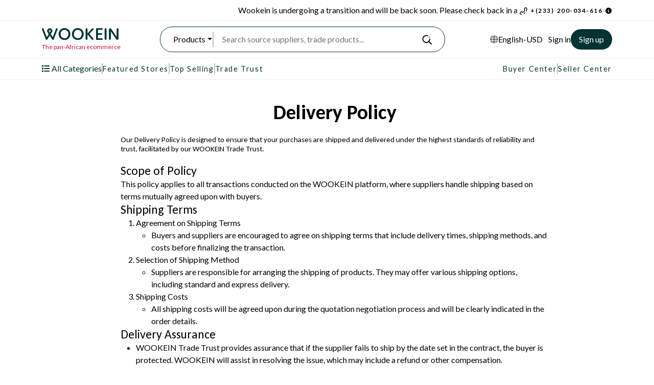

--- FILE ---
content_type: text/html;charset=utf-8
request_url: https://wookein.com/delivery-policy
body_size: 47712
content:
<!DOCTYPE html><html><head><meta charset="utf-8">
<meta name="viewport" content="width=device-width, initial-scale=1, maximum-scale=1.0, user-scalable=no, shrink-to-fit=no">
<title>Delivery Policy | Wookein</title>
<link rel="preconnect" href="https://fonts.googleapis.com">
<link rel="preconnect" href="https://fonts.gstatic.com">
<meta name="description" content="Wookein is Ghana's Biggest Fashion Marketplace &amp; The No.1 Online Shopping Mall For Fashion ➜Shop fashion, clothes, shoes, bags, suits &amp; more online ✔ Huge selection ✔ Top brands ✓ Best prices in Ghana">
<meta name="keywords" content="Expand your reach with Wookein, the trusted Pan-African e-commerce platform. Connect with customers, suppliers, and partners securely, Wookein, Fashion, Marketplace, Shopping,">
<meta property="og:type" content="website">
<meta property="og:site_name" content="Wookein: Connecting African Businesses, Suppliers and Customers">
<meta property="og:title" content="Wookein | Empowering African Businesses through Cross-border E-commerce Trade">
<meta property="og:description" content="The pan-African E-commerce Website">
<meta property="og:url" content="/">
<meta property="og:image" content="https://ik.imagekit.io/uyf3uvx76/logo/logo.jpg">
<meta property="og:locale" content="en_GH">
<meta property="fb:app_id" content="100077674141693">
<meta property="twitter:card" content="summary">
<meta name="twitter:site" content="@website-username">
<meta name="format-detection" content="telephone=no">
<meta name="apple-mobile-web-app-capable" content="yes">
<meta name="apple-touch-fullscreen" content="yes">
<meta name="apple-mobile-web-app-status-bar-style" content="default">
<meta name="author" content="Wookein Groups">
<meta name="google-site-verification" content="MWQB6Eo_k4oJr6y5MBXKLw5lcuTRZgfpBLRaHy5Nw9M">
<link rel="canonical" href="https://wookein.com/">
<link rel="icon" type="image/x-icon" href="/favicon/icon-96x96.png">
<link rel="icon" type="image/x-icon" href="/favicon/icon-144x144.png">
<link rel="stylesheet" href="https://fonts.googleapis.com/css2?family=Carlito:wght@400;700&family=Lato:wght@400;700&display=swap">
<link rel="stylesheet" href="https://cdnjs.cloudflare.com/ajax/libs/font-awesome/6.4.0/css/all.min.css" integrity="sha512-iecdLmaskl7CVkqkXNQ/ZH/XLlvWZOJyj7Yy7tcenmpD1ypASozpmT/E0iPtmFIB46ZmdtAc9eNBvH0H/ZpiBw==" crossorigin="anonymous" referrerpolicy="no-referrer">
<link rel="stylesheet" href="https://cdnjs.cloudflare.com/ajax/libs/bootstrap/5.3.0/css/bootstrap.min.css" integrity="sha512-t4GWSVZO1eC8BM339Xd7Uphw5s17a86tIZIj8qRxhnKub6WoyhnrxeCIMeAqBPgdZGlCcG2PrZjMc+Wr78+5Xg==" crossorigin="anonymous" referrerpolicy="no-referrer">
<script src="https://cdnjs.cloudflare.com/ajax/libs/bootstrap/5.3.0/js/bootstrap.bundle.min.js" integrity="sha512-VK2zcvntEufaimc+efOYi622VN5ZacdnufnmX7zIhCPmjhKnOi9ZDMtg1/ug5l183f19gG1/cBstPO4D8N/Img==" crossorigin="anonymous" referrerpolicy="no-referrer"></script>
<style>h1,h2,h3,h4,h5,h6{font-family:var(--font-heading);margin:unset}p{margin:unset}dt{padding:unset!important}a,a:hover{color:#000}a:focus,button:focus,input:focus,textarea:focus{outline:none;text-decoration:none}a,a:focus,a:hover{text-decoration:none}a,i,span{display:inline-block}audio,canvas,iframe,img,svg,video{vertical-align:middle}ol,ul{list-style-type:none;margin:0;padding:0}img{max-width:100%}.base-border-radius{border-radius:.3rem}.mb-2rem{margin-bottom:2rem}.cursor-pointer{cursor:pointer}.dashed-border-bottom{border-bottom:1px dashed #eee}.dashed-border-top{border-top:1px dashed #eee}.border-bottom{border-bottom:1px solid #000}.primary-box-shadow{box-shadow:var(--primary-box-shadow)}.text-red{color:var(--tertiary-color)!important}.text-secondary{color:var(--secondary-color)!important}.color-accent{color:var(--accent)}.text-dark{color:#000!important}.color-deep-gray{color:var(--deep-gray)}.bg-danger{background-color:var(--tertiary-color)!important}button{transition:all .3s linear}button-outline,button-outline:hover{background-color:transparent;border:1px solid var(--secondary-color)}.base-button{align-items:center;background-color:var(--secondary-color);border:unset;border-radius:.3rem;color:#fff;display:flex;height:3rem;justify-content:center;outline:0;padding:.7rem 2rem;width:100%!important}.base-button:hover{background-color:var(--secondary-color-opacity)}
/* ! delete default-btn if all button use button component */.default-btn{background-color:var(--secondary-color);border:0;border-radius:.3rem;box-shadow:unset;color:#fff;display:inline-block;font-weight:400;padding:.3rem 1.8rem;position:relative;transition:background-color .5s ease}.default-btn:hover{background-color:var(--secondary-color-opacity);color:#fff}.default-btn-outline,.default-btn-outline:hover{background-color:transparent;border:1px solid var(--secondary-color)}.toggle-button{display:inline-block}.toggle-button button{border:1px solid #e5e5e5;border-radius:10%;color:#212529;display:inline-block;font-size:14px;font-weight:300;height:30px;margin-right:.7rem;min-width:30px;padding:0 .3rem;text-align:center;text-transform:uppercase}.btn-danger{background-color:var(--tertiary-color);border-color:var(--tertiary-color);color:#fff}.btn-check:focus+.btn,.btn-close:focus,.btn:focus{box-shadow:unset!important}.btn-light{background-color:#f7f7f7!important;border:1px solid transparent}.border-light{border:2px solid var(--secondary-color)!important}.item-color{border:1px solid #eee;border-radius:50%;height:15px;width:15px}.font-weight-600{font-weight:600}.font-weight-500{font-weight:500}thead tr th{font-weight:600;text-align:center}.td-max-width{width:25rem}td{vertical-align:middle}th{text-align:left!important}tbody tr{cursor:pointer}.accordion-button:focus{box-shadow:unset}.accordion-button:not(.collapsed){background-color:#fff;color:#0a2540;font-weight:600}.accordion-button:after{background-image:url(https://ik.imagekit.io/uyf3uvx76/icons/arrow.svg)}.form-control:focus{border-color:var(--gray);box-shadow:unset}.popover{border:0 solid rgba(67,89,113,.2);border-radius:.5rem;box-shadow:0 .25rem 1rem rgba(161,172,184,.45)}.bs-popover-auto[data-popper-placement^=right]>.popover-arrow,.bs-popover-end>.popover-arrow{height:1rem;left:-.5rem;width:.5rem}.bs-popover-auto[data-popper-placement^=right]>.popover-arrow:after,.bs-popover-auto[data-popper-placement^=right]>.popover-arrow:before,.bs-popover-end>.popover-arrow:after,.bs-popover-end>.popover-arrow:before{border-right-color:#fff;border-width:.5rem .5rem .5rem 0;left:0}.popover-body{color:#697a8d;padding:1.125rem}:root{--font-heading:"Carlito",sans-serif;--font-body:"Lato",sans-serif;--primary-color:#fff;--secondary-color:#013333;--secondary-color-opacity:#013333d9;--tertiary-color:#cc0c39;--erie-black:#000000a3;--anti-flash-white:#f2f3f7;--charcoal-gray:#222;
  /* ! */--medium-gray:#9e9e9e;--light-gray:#f7f7f7;--lotion:#fdfdfd;--gray:#ccc;--deep-gray:#677b8f;--blue-black:#032026;--neat-red:#ed0909;--accent:#f68b1e;--primary-box-shadow:rgba(0,0,0,.1) 0px 1px 3px 0px,rgba(5,2,2,.06) 0px 1px 2px 0px;--secondary-box-shadow:rgba(136,165,191,.48) 6px 2px 16px 0px,hsla(0,0%,100%,.8) -6px -2px 16px 0px}*{box-sizing:border-box;margin:0;padding:0}:focus{box-shadow:none;outline:none}html{scroll-behavior:smooth}body{background-color:#fff;color:var(--erie-black);font-family:var(--font-body);font-size:1rem;overflow-x:hidden}::-webkit-scrollbar{width:.6rem}::-webkit-scrollbar-thumb{background:var(--secondary-color);border-radius:.3rem}@media (max-width:767px),only screen and (min-width:768px) and (max-width:991px){.container{padding-left:var(--bs-gutter-x,.1rem)!important;padding-right:var(--bs-gutter-x,.1rem)!important}}.header-logo{height:100%;width:150px}.sticky{box-shadow:0 2px 28px #00000017;left:0;position:sticky;top:0;transition:all .3s ease 0s;width:100%;z-index:99}.menu-icon{height:26px;width:26px}.menu-icon,.menu-icons{cursor:pointer;transition:all .3s ease-in-out}.menu-icons{height:30px;width:30px}.small-icon{height:20px;width:20px}.carousel-control-next-icon,.carousel-control-prev-icon{background-image:none;background-size:100%,100%;border-radius:.2rem;height:1rem;outline:var(--secondary-color);width:1rem}.carousel-control-next-icon:after,.carousel-control-prev-icon:after{color:var(--secondary-color);font-size:1.5rem;font-weight:600}.carousel-control-next-icon:after{content:"\f138";font-family:Font Awesome\ 5 Free}.carousel-control-prev-icon:after{content:"\f137";font-family:Font Awesome\ 5 Free}
/* !! */input:disabled{background:var(--deep-gray)!important}.disableInput::-moz-placeholder{color:#fff}.disableInput::placeholder{color:#fff}button:disabled,input:disabled:hover{cursor:not-allowed}button:disabled{pointer-events:all!important}.is-followed-button,.is-not-followed-button{background-color:var(--blue-black);border:.1rem solid var(--blue-black);border-radius:.2rem;color:#fff;display:inline-block;font-weight:500;margin-left:.8rem;padding:3px 7px;transition:.5s}.is-not-followed-button{background-color:transparent;color:var(--blue-black)}.is-liked-button{background:var(--secondary-color)!important;color:#fff}.is-liked-button:focus,.is-liked-button:hover{color:#fff}.offcanvas{border-radius:.25rem;bottom:auto}.offcanvas-end{right:.1%;top:1%}.offcanvas-backdrop{background-color:#435971}.offcanvas-header .btn-close:active,.offcanvas-header .btn-close:focus,.offcanvas-header .btn-close:hover{opacity:1;outline:none}.dropdown-menu{border:unset;border-radius:0}.dropdown-item.active,.dropdown-item:active{background-color:var(--gray)}.card-wrapper{border-radius:.3rem;margin-top:5rem}.home-section-title{margin-bottom:1rem}.home-section-title h6{color:var(--secondary-color);font-size:1.9rem;font-weight:700}.home-section-title a{background-color:var(--secondary-color);border:1px solid var(--secondary-color);border-radius:.3rem;color:#fff;font-size:1rem;padding:.2rem .9rem}.home-section-title a:hover{background-color:var(--secondary-color-opacity)}.home-section-title a i{font-size:.8rem}@media (max-width:768px){.home-section-title h6{font-size:1.6rem}}.custom-button{background:var(--secondary-color);box-shadow:var(--primary-box-shadow);color:#fff}.custom-button:hover{background:#c74940;color:#fff;cursor:pointer}.section-wrapper{background-color:#fff;border-radius:.2rem;padding:3rem}.section-wrapper .section-area{margin-bottom:2rem}.section-wrapper .section-area h5{font-size:1.15rem;font-weight:600}.section-wrapper .section-area p{font-size:.95rem}@media only screen and (max-width:767px){.section-wrapper{margin:-2rem .5rem .8rem;padding:2rem 1.5rem}}.form-wrapper{align-items:center;display:flex;justify-content:center;margin:0;min-height:100vh;padding:0}.form-wrapper .center{border-radius:1rem;box-shadow:0 8px 20px 0 rgba(4,80,213,.1);padding:40px 32px}.form-wrapper .login h5{color:#000;font-size:1.5rem;font-weight:600;margin-bottom:2rem;text-align:center}.form-wrapper .login p{font-size:14px}.login form .form-group{margin-bottom:25px}.login form .form-group label{display:block;font-weight:500;margin-bottom:.5rem}.login form .form-group input{border:none;border-radius:.2rem;height:40px;min-height:40px;outline:0;padding:3px 20px;width:100%}.login form .button{margin-top:20px}.login .btn.sendCode{background:var(--secondary-color);color:#fff;width:100%}.form-select:focus{border-color:unset;box-shadow:unset}.form-group{margin-bottom:30px}.form-group label{display:block;font-family:var(--font-heading);font-size:1rem;font-weight:500;margin-bottom:10px}.form-group input,.form-group select,textarea{background-color:#f2f3f7;border:unset;border-radius:.2rem;color:#081828;height:40px;outline:none;padding:0 20px;width:100%}textarea{min-height:150px}.form-group.upload-image input{color:#888;font-size:14px;padding:10px}.checkbox-link-wrapper{display:flex;flex-direction:column;margin-left:2.8rem}.checkbox-link{align-items:center;align-self:flex-start;cursor:pointer;flex-shrink:0;margin-bottom:4px;margin-right:4px;margin-top:4px;min-height:24px;position:relative}.checkbox-link:after{background-position:50%;background-repeat:no-repeat;border:2px solid #c7c7cd;border-radius:2px;color:#fff;height:18px;left:-29px;position:absolute;top:3px;width:18px}.checkbox-link:active:before,.checkbox-link:after,.checkbox-link:focus:before,.checkbox-link:hover:before{content:""}.bottom-navbar{background:#fff;bottom:0;box-shadow:0 0 20px 0 rgba(0,0,0,.1);color:#000;height:3.4rem;left:0;padding:.3rem 1.7rem;position:fixed;right:0;width:100%;z-index:99}.bottom-navbar>*{text-align:center;width:100%}.bottom-nav-item{align-items:center;color:#000;display:flex;flex-direction:column;height:100%;justify-content:center;width:25%}.bottom-nav-item p{font-size:.7rem}.dashboard-block{border-radius:.2rem;padding-bottom:1rem}.dashboard-block .block-title{background:#f2f3f7;color:#494f55;font-size:1rem;font-weight:600;margin-bottom:1rem;padding:.7rem 2rem}.dashboard-block .image img{border-radius:.2rem;height:150px;margin-bottom:1rem;-o-object-fit:contain;object-fit:contain;width:150px}.mini-card{display:flex;position:relative;width:100%}.mini-card .aside{flex-shrink:0;position:relative}.mini-card .info{flex-grow:1;padding-left:.75rem}.mini-card .title{color:#212529;display:block;font-size:.9rem;font-weight:500;margin-bottom:0;text-transform:capitalize}.mini-card .mini-icon{align-items:center;border:1px solid #282828;color:#282828;display:inline-flex;flex-grow:0;flex-shrink:0;font-size:24px;height:56px;justify-content:center;text-align:center;width:56px}.white-svg{filter:invert(100%) sepia(5%) saturate(7500%) hue-rotate(358deg) brightness(107%) contrast(97%)}.p-rating .p-rating-item.p-rating-item-active .p-rating-icon{color:#ffa534!important}.p-rating .p-rating-item .p-rating-icon.p-icon{height:1rem!important;width:1rem!important}.p-component-overlay{background-color:#01333352!important}.p-dialog .p-dialog-header .p-dialog-title{font-family:var(--font-heading)!important;font-size:1.3rem!important;font-weight:700!important}.p-dialog .p-dialog-header{padding:1.5rem!important}.p-dialog .p-dialog-content{padding:0 1.5rem 2rem!important}.p-dialog .p-dialog-header .p-dialog-header-icon{border-radius:.3rem!important}.p-menu .p-menuitem>.p-menuitem-content{padding:.5rem!important}.main-policy{color:#000}.main-policy h1{color:#000;text-align:center}.main-policy h5{margin:20px 0}.main-policy ul{padding-left:30px}.main-policy li{list-style-type:disc}.main-policy .policies{display:flex;flex-direction:column;gap:20px;margin:20px 0}</style>
<style>:root{font-family:Inter var,sans-serif;font-feature-settings:"cv02","cv03","cv04","cv11";font-variation-settings:normal;--font-family:"Inter var",sans-serif;--font-feature-settings:"cv02","cv03","cv04","cv11";--surface-a:#fff;--surface-b:#f9fafb;--surface-c:#f3f4f6;--surface-d:#e5e7eb;--surface-e:#fff;--surface-f:#fff;--text-color:#4b5563;--text-color-secondary:#6b7280;--primary-color:#3b82f6;--primary-color-text:#fff;--surface-0:#fff;--surface-50:#f9fafb;--surface-100:#f3f4f6;--surface-200:#e5e7eb;--surface-300:#d1d5db;--surface-400:#9ca3af;--surface-500:#6b7280;--surface-600:#4b5563;--surface-700:#374151;--surface-800:#1f2937;--surface-900:#111827;--gray-50:#f9fafb;--gray-100:#f3f4f6;--gray-200:#e5e7eb;--gray-300:#d1d5db;--gray-400:#9ca3af;--gray-500:#6b7280;--gray-600:#4b5563;--gray-700:#374151;--gray-800:#1f2937;--gray-900:#111827;--content-padding:1.25rem;--inline-spacing:0.5rem;--border-radius:6px;--surface-ground:#f9fafb;--surface-section:#fff;--surface-card:#fff;--surface-overlay:#fff;--surface-border:#dfe7ef;--surface-hover:#f6f9fc;--focus-ring:0 0 0 0.2rem #bfdbfe;--maskbg:rgba(0,0,0,.4);--highlight-bg:#eff6ff;--highlight-text-color:#1d4ed8;color-scheme:light;--blue-50:#f5f9ff;--blue-100:#d0e1fd;--blue-200:#abc9fb;--blue-300:#85b2f9;--blue-400:#609af8;--blue-500:#3b82f6;--blue-600:#326fd1;--blue-700:#295bac;--blue-800:#204887;--blue-900:#183462;--green-50:#f4fcf7;--green-100:#caf1d8;--green-200:#a0e6ba;--green-300:#76db9b;--green-400:#4cd07d;--green-500:#22c55e;--green-600:#1da750;--green-700:#188a42;--green-800:#136c34;--green-900:#0e4f26;--yellow-50:#fefbf3;--yellow-100:#faedc4;--yellow-200:#f6de95;--yellow-300:#f2d066;--yellow-400:#eec137;--yellow-500:#eab308;--yellow-600:#c79807;--yellow-700:#a47d06;--yellow-800:#816204;--yellow-900:#5e4803;--cyan-50:#f3fbfd;--cyan-100:#c3edf5;--cyan-200:#94e0ed;--cyan-300:#65d2e4;--cyan-400:#35c4dc;--cyan-500:#06b6d4;--cyan-600:#059bb4;--cyan-700:#047f94;--cyan-800:#036475;--cyan-900:#024955;--pink-50:#fef6fa;--pink-100:#fad3e7;--pink-200:#f7b0d3;--pink-300:#f38ec0;--pink-400:#f06bac;--pink-500:#ec4899;--pink-600:#c93d82;--pink-700:#a5326b;--pink-800:#822854;--pink-900:#5e1d3d;--indigo-50:#f7f7fe;--indigo-100:#dadafc;--indigo-200:#bcbdf9;--indigo-300:#9ea0f6;--indigo-400:#8183f4;--indigo-500:#6366f1;--indigo-600:#5457cd;--indigo-700:#4547a9;--indigo-800:#363885;--indigo-900:#282960;--teal-50:#f3fbfb;--teal-100:#c7eeea;--teal-200:#9ae0d9;--teal-300:#6dd3c8;--teal-400:#41c5b7;--teal-500:#14b8a6;--teal-600:#119c8d;--teal-700:#0e8174;--teal-800:#0b655b;--teal-900:#084a42;--orange-50:#fff8f3;--orange-100:#feddc7;--orange-200:#fcc39b;--orange-300:#fba86f;--orange-400:#fa8e42;--orange-500:#f97316;--orange-600:#d46213;--orange-700:#ae510f;--orange-800:#893f0c;--orange-900:#642e09;--bluegray-50:#f7f8f9;--bluegray-100:#dadee3;--bluegray-200:#bcc3cd;--bluegray-300:#9fa9b7;--bluegray-400:#818ea1;--bluegray-500:#64748b;--bluegray-600:#556376;--bluegray-700:#465161;--bluegray-800:#37404c;--bluegray-900:#282e38;--purple-50:#fbf7ff;--purple-100:#ead6fd;--purple-200:#dab6fc;--purple-300:#c996fa;--purple-400:#b975f9;--purple-500:#a855f7;--purple-600:#8f48d2;--purple-700:#763cad;--purple-800:#5c2f88;--purple-900:#432263;--red-50:#fff5f5;--red-100:#ffd0ce;--red-200:#ffaca7;--red-300:#ff8780;--red-400:#ff6259;--red-500:#ff3d32;--red-600:#d9342b;--red-700:#b32b23;--red-800:#8c221c;--red-900:#661814;--primary-50:#f5f9ff;--primary-100:#d0e1fd;--primary-200:#abc9fb;--primary-300:#85b2f9;--primary-400:#609af8;--primary-500:#3b82f6;--primary-600:#326fd1;--primary-700:#295bac;--primary-800:#204887;--primary-900:#183462}@font-face{font-display:swap;font-family:Inter var;font-style:normal;font-weight:100 900;font-named-instance:"Regular";src:url(/_nuxt/Inter-roman.var.C-r5W2Hj.woff2?v=3.19) format("woff2")}@font-face{font-display:swap;font-family:Inter var;font-style:italic;font-weight:100 900;font-named-instance:"Italic";src:url(/_nuxt/Inter-italic.var.DhD-tpjY.woff2?v=3.19) format("woff2")}.p-editor-container .p-editor-toolbar{background:#f9fafb;border-top-left-radius:6px;border-top-right-radius:6px}.p-editor-container .p-editor-toolbar.ql-snow{border:1px solid #e5e7eb}.p-editor-container .p-editor-toolbar.ql-snow .ql-stroke{stroke:#6b7280}.p-editor-container .p-editor-toolbar.ql-snow .ql-fill{fill:#6b7280}.p-editor-container .p-editor-toolbar.ql-snow .ql-picker .ql-picker-label{border:0;color:#6b7280}.p-editor-container .p-editor-toolbar.ql-snow .ql-picker .ql-picker-label:hover{color:#4b5563}.p-editor-container .p-editor-toolbar.ql-snow .ql-picker .ql-picker-label:hover .ql-stroke{stroke:#4b5563}.p-editor-container .p-editor-toolbar.ql-snow .ql-picker .ql-picker-label:hover .ql-fill{fill:#4b5563}.p-editor-container .p-editor-toolbar.ql-snow .ql-picker.ql-expanded .ql-picker-label{color:#4b5563}.p-editor-container .p-editor-toolbar.ql-snow .ql-picker.ql-expanded .ql-picker-label .ql-stroke{stroke:#4b5563}.p-editor-container .p-editor-toolbar.ql-snow .ql-picker.ql-expanded .ql-picker-label .ql-fill{fill:#4b5563}.p-editor-container .p-editor-toolbar.ql-snow .ql-picker.ql-expanded .ql-picker-options{background:#fff;border:0;border-radius:6px;box-shadow:0 2px 12px 0 rgba(0,0,0,.1);padding:.75rem 0}.p-editor-container .p-editor-toolbar.ql-snow .ql-picker.ql-expanded .ql-picker-options .ql-picker-item{color:#4b5563}.p-editor-container .p-editor-toolbar.ql-snow .ql-picker.ql-expanded .ql-picker-options .ql-picker-item:hover{background:#f3f4f6;color:#4b5563}.p-editor-container .p-editor-toolbar.ql-snow .ql-picker.ql-expanded:not(.ql-icon-picker) .ql-picker-item{padding:.75rem 1.25rem}.p-editor-container .p-editor-content{border-bottom-left-radius:6px;border-bottom-right-radius:6px}.p-editor-container .p-editor-content.ql-snow{border:1px solid #e5e7eb}.p-editor-container .p-editor-content .ql-editor{background:#fff;border-bottom-left-radius:6px;border-bottom-right-radius:6px;color:#4b5563}.p-editor-container .ql-snow.ql-toolbar button:focus,.p-editor-container .ql-snow.ql-toolbar button:hover{color:#4b5563}.p-editor-container .ql-snow.ql-toolbar button:focus .ql-stroke,.p-editor-container .ql-snow.ql-toolbar button:hover .ql-stroke{stroke:#4b5563}.p-editor-container .ql-snow.ql-toolbar button:focus .ql-fill,.p-editor-container .ql-snow.ql-toolbar button:hover .ql-fill{fill:#4b5563}.p-editor-container .ql-snow.ql-toolbar .ql-picker-item.ql-selected,.p-editor-container .ql-snow.ql-toolbar .ql-picker-label.ql-active,.p-editor-container .ql-snow.ql-toolbar button.ql-active{color:#3b82f6}.p-editor-container .ql-snow.ql-toolbar .ql-picker-item.ql-selected .ql-stroke,.p-editor-container .ql-snow.ql-toolbar .ql-picker-label.ql-active .ql-stroke,.p-editor-container .ql-snow.ql-toolbar button.ql-active .ql-stroke{stroke:#3b82f6}.p-editor-container .ql-snow.ql-toolbar .ql-picker-item.ql-selected .ql-fill,.p-editor-container .ql-snow.ql-toolbar .ql-picker-label.ql-active .ql-fill,.p-editor-container .ql-snow.ql-toolbar button.ql-active .ql-fill{fill:#3b82f6}.p-editor-container .ql-snow.ql-toolbar .ql-picker-item.ql-selected .ql-picker-label,.p-editor-container .ql-snow.ql-toolbar .ql-picker-label.ql-active .ql-picker-label,.p-editor-container .ql-snow.ql-toolbar button.ql-active .ql-picker-label{color:#3b82f6}@layer primevue{.p-component,.p-component *{box-sizing:border-box}.p-hidden-space{visibility:hidden}.p-reset{border:0;font-size:100%;list-style:none;margin:0;outline:0;padding:0;text-decoration:none}.p-disabled,.p-disabled *{cursor:default;pointer-events:none;-webkit-user-select:none;-moz-user-select:none;user-select:none}.p-component-overlay{height:100%;left:0;position:fixed;top:0;width:100%}.p-unselectable-text{-webkit-user-select:none;-moz-user-select:none;user-select:none}.p-sr-only{border:0;clip:rect(1px,1px,1px,1px);clip-path:inset(50%);height:1px;margin:-1px;overflow:hidden;padding:0;position:absolute;width:1px;word-wrap:normal}.p-link{background-color:transparent;border:none;cursor:pointer;margin:0;padding:0;text-align:left;-webkit-user-select:none;-moz-user-select:none;user-select:none}.p-link:disabled{cursor:default}.p-connected-overlay{opacity:0;transform:scaleY(.8);transition:transform .12s cubic-bezier(0,0,.2,1),opacity .12s cubic-bezier(0,0,.2,1)}.p-connected-overlay-visible{opacity:1;transform:scaleY(1)}.p-connected-overlay-hidden{opacity:0;transform:scaleY(1);transition:opacity .1s linear}.p-connected-overlay-enter-from{opacity:0;transform:scaleY(.8)}.p-connected-overlay-leave-to{opacity:0}.p-connected-overlay-enter-active{transition:transform .12s cubic-bezier(0,0,.2,1),opacity .12s cubic-bezier(0,0,.2,1)}.p-connected-overlay-leave-active{transition:opacity .1s linear}.p-toggleable-content-enter-from,.p-toggleable-content-leave-to{max-height:0}.p-toggleable-content-enter-to,.p-toggleable-content-leave-from{max-height:1000px}.p-toggleable-content-leave-active{overflow:hidden;transition:max-height .45s cubic-bezier(0,1,0,1)}.p-toggleable-content-enter-active{overflow:hidden;transition:max-height 1s ease-in-out}*{box-sizing:border-box}.p-component{font-family:var(--font-family);font-feature-settings:var(--font-feature-settings,normal);font-size:1rem;font-weight:400}.p-component-overlay{background-color:rgba(0,0,0,.4);transition-duration:.2s}.p-component:disabled,.p-disabled{opacity:.6}.p-error{color:#e24c4c}.p-text-secondary{color:#6b7280}.pi{font-size:1rem}.p-icon{height:1rem;width:1rem}.p-link{border-radius:6px;font-family:var(--font-family);font-feature-settings:var(--font-feature-settings,normal);font-size:1rem;outline-color:transparent}.p-link:focus-visible{box-shadow:0 0 0 .2rem #bfdbfe;outline:0 none;outline-offset:0}.p-component-overlay-enter{animation:p-component-overlay-enter-animation .15s forwards}.p-component-overlay-leave{animation:p-component-overlay-leave-animation .15s forwards}@keyframes p-component-overlay-enter-animation{0%{background-color:transparent}to{background-color:var(--maskbg)}}@keyframes p-component-overlay-leave-animation{0%{background-color:var(--maskbg)}to{background-color:transparent}}.p-autocomplete{display:inline-flex}.p-autocomplete-loader{margin-top:-.5rem;position:absolute;top:50%}.p-autocomplete-dd .p-autocomplete-input{flex:1 1 auto;width:1%}.p-autocomplete-dd .p-autocomplete-input,.p-autocomplete-dd .p-autocomplete-multiple-container{border-bottom-right-radius:0;border-top-right-radius:0}.p-autocomplete-dd .p-autocomplete-dropdown{border-bottom-left-radius:0;border-top-left-radius:0}.p-autocomplete .p-autocomplete-panel{min-width:100%}.p-autocomplete-panel{left:0;overflow:auto;position:absolute;top:0}.p-autocomplete-items{list-style-type:none;margin:0;padding:0}.p-autocomplete-item{cursor:pointer;overflow:hidden;position:relative;white-space:nowrap}.p-autocomplete-multiple-container{align-items:center;cursor:text;display:flex;flex-wrap:wrap;list-style-type:none;margin:0;overflow:hidden;padding:0}.p-autocomplete-token{align-items:center;cursor:default;display:inline-flex;flex:0 0 auto}.p-autocomplete-token-icon{cursor:pointer}.p-autocomplete-input-token{display:inline-flex;flex:1 1 auto}.p-autocomplete-input-token input{background-color:transparent;border:0;border-radius:0;box-shadow:none;margin:0;outline:0 none;padding:0;width:100%}.p-fluid .p-autocomplete{display:flex}.p-fluid .p-autocomplete-dd .p-autocomplete-input{width:1%}.p-autocomplete .p-autocomplete-loader{right:.75rem}.p-autocomplete.p-autocomplete-dd .p-autocomplete-loader{right:3.75rem}.p-autocomplete:not(.p-disabled):hover .p-autocomplete-multiple-container{border-color:#3b82f6}.p-autocomplete:not(.p-disabled).p-focus .p-autocomplete-multiple-container{border-color:#3b82f6;box-shadow:0 0 0 .2rem #bfdbfe;outline:0 none;outline-offset:0}.p-autocomplete .p-autocomplete-multiple-container{gap:.5rem;outline-color:transparent;padding:.375rem .75rem}.p-autocomplete .p-autocomplete-multiple-container .p-autocomplete-input-token{padding:.375rem 0}.p-autocomplete .p-autocomplete-multiple-container .p-autocomplete-input-token input{color:#4b5563;font-family:var(--font-family);font-feature-settings:var(--font-feature-settings,normal);font-size:1rem;margin:0;padding:0}.p-autocomplete .p-autocomplete-multiple-container .p-autocomplete-token{background:#e5e7eb;border-radius:16px;color:#4b5563;padding:.375rem .75rem}.p-autocomplete .p-autocomplete-multiple-container .p-autocomplete-token .p-autocomplete-token-icon{margin-left:.5rem}.p-autocomplete .p-autocomplete-multiple-container .p-autocomplete-token.p-focus{background:#e5e7eb;color:#4b5563}.p-autocomplete.p-invalid.p-component>.p-inputtext{border-color:#e24c4c}.p-autocomplete-panel{background:#fff;border:0;border-radius:6px;box-shadow:0 2px 12px 0 rgba(0,0,0,.1);color:#4b5563}.p-autocomplete-panel .p-autocomplete-items{padding:.75rem 0}.p-autocomplete-panel .p-autocomplete-items .p-autocomplete-item{background:transparent;border:0;border-radius:0;color:#4b5563;margin:0;padding:.75rem 1.25rem;transition:box-shadow .2s}.p-autocomplete-panel .p-autocomplete-items .p-autocomplete-item:first-child{margin-top:0}.p-autocomplete-panel .p-autocomplete-items .p-autocomplete-item:last-child{margin-bottom:0}.p-autocomplete-panel .p-autocomplete-items .p-autocomplete-item.p-highlight{background:#eff6ff;color:#1d4ed8}.p-autocomplete-panel .p-autocomplete-items .p-autocomplete-item.p-highlight.p-focus{background:rgba(59,130,246,.24)}.p-autocomplete-panel .p-autocomplete-items .p-autocomplete-item:not(.p-highlight):not(.p-disabled).p-focus{background:#f3f4f6;color:#4b5563}.p-autocomplete-panel .p-autocomplete-items .p-autocomplete-item-group{background:#fff;color:#374151;font-weight:700;margin:0;padding:.75rem 1.25rem}.p-calendar{display:inline-flex;max-width:100%}.p-calendar .p-inputtext{flex:1 1 auto;width:1%}.p-calendar-w-btn .p-inputtext{border-bottom-right-radius:0;border-top-right-radius:0}.p-calendar-w-btn .p-datepicker-trigger{border-bottom-left-radius:0;border-top-left-radius:0}.p-calendar .p-datepicker-trigger-icon{cursor:pointer}.p-fluid .p-calendar{display:flex}.p-fluid .p-calendar .p-inputtext{width:1%}.p-calendar .p-datepicker{min-width:100%}.p-datepicker{width:auto}.p-datepicker-inline{display:inline-block;overflow-x:auto}.p-datepicker-header{align-items:center;display:flex;justify-content:space-between}.p-datepicker-header .p-datepicker-title{margin:0 auto}.p-datepicker-next,.p-datepicker-prev{align-items:center;cursor:pointer;display:inline-flex;justify-content:center;overflow:hidden;position:relative}.p-datepicker-multiple-month .p-datepicker-group-container{display:flex}.p-datepicker-multiple-month .p-datepicker-group-container .p-datepicker-group{flex:1 1 auto}.p-datepicker table{border-collapse:collapse;width:100%}.p-datepicker td>span{align-items:center;cursor:pointer;display:flex;justify-content:center;margin:0 auto;overflow:hidden;position:relative}.p-monthpicker-month{width:33.3%}.p-monthpicker-month,.p-yearpicker-year{align-items:center;cursor:pointer;display:inline-flex;justify-content:center;overflow:hidden;position:relative}.p-yearpicker-year{width:50%}.p-datepicker-buttonbar{align-items:center;display:flex;justify-content:space-between}.p-timepicker,.p-timepicker button{align-items:center;display:flex;justify-content:center}.p-timepicker button{cursor:pointer;overflow:hidden;position:relative}.p-timepicker>div{align-items:center;display:flex;flex-direction:column}.p-calendar .p-datepicker-touch-ui,.p-datepicker-touch-ui{min-width:80vw}.p-calendar.p-invalid.p-component>.p-inputtext{border-color:#e24c4c}.p-calendar:not(.p-calendar-disabled).p-focus>.p-inputtext{border-color:#3b82f6;box-shadow:0 0 0 .2rem #bfdbfe;outline:0 none;outline-offset:0}.p-datepicker{background:#fff;border:1px solid #d1d5db;border-radius:6px;color:#4b5563;padding:.5rem}.p-datepicker:not(.p-datepicker-inline){background:#fff;border:0;box-shadow:0 2px 12px 0 rgba(0,0,0,.1)}.p-datepicker:not(.p-datepicker-inline) .p-datepicker-header{background:#fff}.p-datepicker .p-datepicker-header{background:#fff;border-bottom:1px solid #e5e7eb;border-top-left-radius:6px;border-top-right-radius:6px;color:#4b5563;font-weight:600;margin:0;padding:.5rem}.p-datepicker .p-datepicker-header .p-datepicker-next,.p-datepicker .p-datepicker-header .p-datepicker-prev{background:transparent;border:0;border-radius:50%;color:#6b7280;height:2rem;outline-color:transparent;transition:background-color .2s,color .2s,box-shadow .2s;width:2rem}.p-datepicker .p-datepicker-header .p-datepicker-next:enabled:hover,.p-datepicker .p-datepicker-header .p-datepicker-prev:enabled:hover{background:#f3f4f6;border-color:transparent;color:#374151}.p-datepicker .p-datepicker-header .p-datepicker-next:focus-visible,.p-datepicker .p-datepicker-header .p-datepicker-prev:focus-visible{box-shadow:0 0 0 .2rem #bfdbfe;outline:0 none;outline-offset:0}.p-datepicker .p-datepicker-header .p-datepicker-title{line-height:2rem}.p-datepicker .p-datepicker-header .p-datepicker-title .p-datepicker-month,.p-datepicker .p-datepicker-header .p-datepicker-title .p-datepicker-year{color:#4b5563;font-weight:600;padding:.5rem;transition:background-color .2s,color .2s,box-shadow .2s}.p-datepicker .p-datepicker-header .p-datepicker-title .p-datepicker-month:enabled:hover,.p-datepicker .p-datepicker-header .p-datepicker-title .p-datepicker-year:enabled:hover{color:#3b82f6}.p-datepicker .p-datepicker-header .p-datepicker-title .p-datepicker-month{margin-right:.5rem}.p-datepicker table{font-size:1rem;margin:.5rem 0}.p-datepicker table th{padding:.5rem}.p-datepicker table th>span{height:2.5rem;width:2.5rem}.p-datepicker table td{padding:.5rem}.p-datepicker table td>span{border:1px solid transparent;border-radius:50%;height:2.5rem;outline-color:transparent;transition:box-shadow .2s;width:2.5rem}.p-datepicker table td>span.p-highlight{background:#eff6ff;color:#1d4ed8}.p-datepicker table td>span:focus{box-shadow:0 0 0 .2rem #bfdbfe;outline:0 none;outline-offset:0}.p-datepicker table td.p-datepicker-today>span{background:#d1d5db;border-color:transparent;color:#4b5563}.p-datepicker table td.p-datepicker-today>span.p-highlight{background:#eff6ff;color:#1d4ed8}.p-datepicker .p-datepicker-buttonbar{border-top:1px solid #e5e7eb;padding:1rem 0}.p-datepicker .p-datepicker-buttonbar .p-button{width:auto}.p-datepicker .p-timepicker{border-top:1px solid #e5e7eb;padding:.5rem}.p-datepicker .p-timepicker button{background:transparent;border:0;border-radius:50%;color:#6b7280;height:2rem;outline-color:transparent;transition:background-color .2s,color .2s,box-shadow .2s;width:2rem}.p-datepicker .p-timepicker button:enabled:hover{background:#f3f4f6;border-color:transparent;color:#374151}.p-datepicker .p-timepicker button:focus-visible{box-shadow:0 0 0 .2rem #bfdbfe;outline:0 none;outline-offset:0}.p-datepicker .p-timepicker button:last-child{margin-top:.2em}.p-datepicker .p-timepicker span{font-size:1.25rem}.p-datepicker .p-timepicker>div{padding:0 .5rem}.p-datepicker.p-datepicker-timeonly .p-timepicker{border-top:0}.p-datepicker .p-monthpicker{margin:.5rem 0}.p-datepicker .p-monthpicker .p-monthpicker-month{border-radius:6px;padding:.5rem;transition:box-shadow .2s}.p-datepicker .p-monthpicker .p-monthpicker-month.p-highlight{background:#eff6ff;color:#1d4ed8}.p-datepicker .p-yearpicker{margin:.5rem 0}.p-datepicker .p-yearpicker .p-yearpicker-year{border-radius:6px;padding:.5rem;transition:box-shadow .2s}.p-datepicker .p-yearpicker .p-yearpicker-year.p-highlight{background:#eff6ff;color:#1d4ed8}.p-datepicker.p-datepicker-multiple-month .p-datepicker-group{border-left:1px solid #e5e7eb;padding:0 .5rem}.p-datepicker.p-datepicker-multiple-month .p-datepicker-group:first-child{border-left:0;padding-left:0}.p-datepicker.p-datepicker-multiple-month .p-datepicker-group:last-child{padding-right:0}.p-datepicker.p-datepicker-mobile table td,.p-datepicker.p-datepicker-mobile table th{padding:0}.p-datepicker:not(.p-disabled) table td span:not(.p-highlight):not(.p-disabled){outline-color:transparent}.p-datepicker:not(.p-disabled) table td span:not(.p-highlight):not(.p-disabled):hover{background:#f3f4f6}.p-datepicker:not(.p-disabled) table td span:not(.p-highlight):not(.p-disabled):focus{box-shadow:0 0 0 .2rem #bfdbfe;outline:0 none;outline-offset:0}.p-datepicker:not(.p-disabled) .p-monthpicker .p-monthpicker-month:not(.p-disabled){outline-color:transparent}.p-datepicker:not(.p-disabled) .p-monthpicker .p-monthpicker-month:not(.p-disabled):not(.p-highlight):hover{background:#f3f4f6}.p-datepicker:not(.p-disabled) .p-monthpicker .p-monthpicker-month:not(.p-disabled):focus{box-shadow:0 0 0 .2rem #bfdbfe;outline:0 none;outline-offset:0}.p-datepicker:not(.p-disabled) .p-yearpicker .p-yearpicker-year:not(.p-disabled){outline-color:transparent}.p-datepicker:not(.p-disabled) .p-yearpicker .p-yearpicker-year:not(.p-disabled):not(.p-highlight):hover{background:#f3f4f6}.p-datepicker:not(.p-disabled) .p-yearpicker .p-yearpicker-year:not(.p-disabled):focus{box-shadow:0 0 0 .2rem #bfdbfe;outline:0 none;outline-offset:0}.p-cascadeselect{cursor:pointer;display:inline-flex;-webkit-user-select:none;-moz-user-select:none;user-select:none}.p-cascadeselect-trigger{align-items:center;display:flex;flex-shrink:0;justify-content:center}.p-cascadeselect-label{cursor:pointer;display:block;flex:1 1 auto;overflow:hidden;text-overflow:ellipsis;white-space:nowrap;width:1%}.p-cascadeselect-label-empty{overflow:hidden;visibility:hidden}.p-cascadeselect .p-cascadeselect-panel{min-width:100%}.p-cascadeselect-item{cursor:pointer;font-weight:400;white-space:nowrap}.p-cascadeselect-item-content{align-items:center;display:flex;overflow:hidden;position:relative}.p-cascadeselect-group-icon{margin-left:auto}.p-cascadeselect-items{list-style-type:none;margin:0;min-width:100%;padding:0}.p-fluid .p-cascadeselect{display:flex}.p-fluid .p-cascadeselect .p-cascadeselect-label{width:1%}.p-cascadeselect-sublist{display:none;min-width:100%;position:absolute;z-index:1}.p-cascadeselect-item-active{overflow:visible}.p-cascadeselect-item-active>.p-cascadeselect-sublist{display:block;left:100%;top:0}.p-cascadeselect-enter-from,.p-cascadeselect-leave-active{opacity:0}.p-cascadeselect-enter-active{transition:opacity .15s}.p-cascadeselect{background:#fff;border:1px solid #d1d5db;border-radius:6px;outline-color:transparent;transition:background-color .2s,color .2s,border-color .2s,box-shadow .2s}.p-cascadeselect:not(.p-disabled):hover{border-color:#3b82f6}.p-cascadeselect:not(.p-disabled).p-focus{border-color:#3b82f6;box-shadow:0 0 0 .2rem #bfdbfe;outline:0 none;outline-offset:0}.p-cascadeselect.p-variant-filled,.p-cascadeselect.p-variant-filled:enabled:hover{background-color:#f3f4f6}.p-cascadeselect.p-variant-filled:enabled:focus{background-color:#fff}.p-cascadeselect .p-cascadeselect-label{background:transparent;border:0;padding:.75rem}.p-cascadeselect .p-cascadeselect-label.p-placeholder{color:#6b7280}.p-cascadeselect .p-cascadeselect-label:enabled:focus{box-shadow:none;outline:0 none}.p-cascadeselect .p-cascadeselect-trigger{background:transparent;border-bottom-right-radius:6px;border-top-right-radius:6px;color:#6b7280;width:3rem}.p-cascadeselect.p-invalid.p-component{border-color:#e24c4c}.p-cascadeselect-panel{background:#fff;border:0;border-radius:6px;box-shadow:0 2px 12px 0 rgba(0,0,0,.1);color:#4b5563}.p-cascadeselect-panel .p-cascadeselect-items{padding:.75rem 0}.p-cascadeselect-panel .p-cascadeselect-items .p-cascadeselect-item{background:transparent;border:0;border-radius:0;color:#4b5563;margin:0;transition:box-shadow .2s}.p-cascadeselect-panel .p-cascadeselect-items .p-cascadeselect-item:first-child{margin-top:0}.p-cascadeselect-panel .p-cascadeselect-items .p-cascadeselect-item:last-child{margin-bottom:0}.p-cascadeselect-panel .p-cascadeselect-items .p-cascadeselect-item.p-highlight{background:#eff6ff;color:#1d4ed8}.p-cascadeselect-panel .p-cascadeselect-items .p-cascadeselect-item.p-highlight.p-focus{background:rgba(59,130,246,.24)}.p-cascadeselect-panel .p-cascadeselect-items .p-cascadeselect-item:not(.p-highlight):not(.p-disabled).p-focus{background:#f3f4f6;color:#4b5563}.p-cascadeselect-panel .p-cascadeselect-items .p-cascadeselect-item .p-cascadeselect-item-content{padding:.75rem 1.25rem}.p-cascadeselect-panel .p-cascadeselect-items .p-cascadeselect-item .p-cascadeselect-group-icon{font-size:.875rem}.p-checkbox{display:inline-flex;position:relative;-webkit-user-select:none;-moz-user-select:none;user-select:none;vertical-align:bottom}.p-checkbox-input{cursor:pointer}.p-checkbox-box{align-items:center;display:flex;justify-content:center}.p-checkbox{height:22px;width:22px}.p-checkbox .p-checkbox-input{-webkit-appearance:none;-moz-appearance:none;appearance:none;border:2px solid #d1d5db;border-radius:6px;height:100%;left:0;margin:0;opacity:0;outline:0 none;padding:0;position:absolute;top:0;width:100%;z-index:1}.p-checkbox .p-checkbox-box{background:#fff;border:2px solid #d1d5db;border-radius:6px;color:#4b5563;height:22px;outline-color:transparent;transition:background-color .2s,color .2s,border-color .2s,box-shadow .2s;width:22px}.p-checkbox .p-checkbox-box .p-checkbox-icon{color:#fff;font-size:14px;transition-duration:.2s}.p-checkbox .p-checkbox-box .p-checkbox-icon.p-icon{height:14px;width:14px}.p-checkbox.p-highlight .p-checkbox-box{background:#3b82f6;border-color:#3b82f6}.p-checkbox:not(.p-disabled):has(.p-checkbox-input:hover) .p-checkbox-box{border-color:#3b82f6}.p-checkbox:not(.p-disabled):has(.p-checkbox-input:hover).p-highlight .p-checkbox-box{background:#1d4ed8;border-color:#1d4ed8;color:#fff}.p-checkbox:not(.p-disabled):has(.p-checkbox-input:focus-visible) .p-checkbox-box{border-color:#3b82f6;box-shadow:0 0 0 .2rem #bfdbfe;outline:0 none;outline-offset:0}.p-checkbox.p-invalid>.p-checkbox-box{border-color:#e24c4c}.p-checkbox.p-variant-filled .p-checkbox-box{background-color:#f3f4f6}.p-checkbox.p-variant-filled.p-highlight .p-checkbox-box{background:#3b82f6}.p-checkbox.p-variant-filled:not(.p-disabled):has(.p-checkbox-input:hover) .p-checkbox-box{background-color:#f3f4f6}.p-checkbox.p-variant-filled:not(.p-disabled):has(.p-checkbox-input:hover).p-highlight .p-checkbox-box{background:#1d4ed8}.p-input-filled .p-checkbox .p-checkbox-box{background-color:#f3f4f6}.p-input-filled .p-checkbox.p-highlight .p-checkbox-box{background:#3b82f6}.p-input-filled .p-checkbox:not(.p-disabled):has(.p-checkbox-input:hover) .p-checkbox-box{background-color:#f3f4f6}.p-input-filled .p-checkbox:not(.p-disabled):has(.p-checkbox-input:hover).p-highlight .p-checkbox-box{background:#1d4ed8}.p-chips{display:inline-flex}.p-chips-multiple-container{align-items:center;cursor:text;display:flex;flex-wrap:wrap;list-style-type:none;margin:0;overflow:hidden;padding:0}.p-chips-token{align-items:center;cursor:default;display:inline-flex;flex:0 0 auto}.p-chips-input-token{display:inline-flex;flex:1 1 auto}.p-chips-token-icon{cursor:pointer}.p-chips-input-token input{background-color:transparent;border:0;border-radius:0;box-shadow:none;margin:0;outline:0 none;padding:0;width:100%}.p-fluid .p-chips{display:flex}.p-chips:not(.p-disabled):hover .p-chips-multiple-container{border-color:#3b82f6}.p-chips:not(.p-disabled).p-focus .p-chips-multiple-container{border-color:#3b82f6;box-shadow:0 0 0 .2rem #bfdbfe;outline:0 none;outline-offset:0}.p-chips .p-chips-multiple-container{outline-color:transparent;padding:.375rem .75rem}.p-chips .p-chips-multiple-container .p-chips-token{background:#e5e7eb;border-radius:16px;color:#4b5563;margin-right:.5rem;padding:.375rem .75rem}.p-chips .p-chips-multiple-container .p-chips-token.p-focus{background:#e5e7eb;color:#4b5563}.p-chips .p-chips-multiple-container .p-chips-token .p-chips-token-icon{margin-left:.5rem}.p-chips .p-chips-multiple-container .p-chips-input-token{padding:.375rem 0}.p-chips .p-chips-multiple-container .p-chips-input-token input{color:#4b5563;font-family:var(--font-family);font-feature-settings:var(--font-feature-settings,normal);font-size:1rem;margin:0;padding:0}.p-chips.p-invalid.p-component>.p-inputtext{border-color:#e24c4c}.p-colorpicker-panel .p-colorpicker-color{background:linear-gradient(0deg,#000 0,transparent),linear-gradient(90deg,#fff 0,hsla(0,0%,100%,0))}.p-colorpicker-panel .p-colorpicker-hue{background:linear-gradient(0deg,red,#ff0 17%,#0f0 33%,#0ff 50%,#00f 67%,#f0f 83%,red)}.p-colorpicker-preview{height:2rem;width:2rem}.p-colorpicker-panel{background:#323232;border:1px solid #191919}.p-colorpicker-panel .p-colorpicker-color-handle,.p-colorpicker-panel .p-colorpicker-hue-handle{border-color:#fff}.p-colorpicker-overlay-panel{box-shadow:0 2px 12px 0 rgba(0,0,0,.1)}.p-dropdown{cursor:pointer;display:inline-flex;position:relative;-webkit-user-select:none;-moz-user-select:none;user-select:none}.p-dropdown-clear-icon{margin-top:-.5rem;position:absolute;top:50%}.p-dropdown-trigger{align-items:center;display:flex;flex-shrink:0;justify-content:center}.p-dropdown-label{cursor:pointer;display:block;flex:1 1 auto;overflow:hidden;text-overflow:ellipsis;white-space:nowrap;width:1%}.p-dropdown-label-empty{opacity:0;overflow:hidden}input.p-dropdown-label{cursor:default}.p-dropdown .p-dropdown-panel{min-width:100%}.p-dropdown-panel{left:0;position:absolute;top:0}.p-dropdown-items-wrapper{overflow:auto}.p-dropdown-item{align-items:center;cursor:pointer;display:flex;font-weight:400;overflow:hidden;position:relative;white-space:nowrap}.p-dropdown-item-group{cursor:auto}.p-dropdown-items{list-style-type:none;margin:0;padding:0}.p-dropdown-filter{width:100%}.p-dropdown-filter-container{position:relative}.p-dropdown-filter-icon{margin-top:-.5rem;position:absolute;top:50%}.p-fluid .p-dropdown{display:flex}.p-fluid .p-dropdown .p-dropdown-label{width:1%}.p-dropdown{background:#fff;border:1px solid #d1d5db;border-radius:6px;outline-color:transparent;transition:background-color .2s,color .2s,border-color .2s,box-shadow .2s}.p-dropdown:not(.p-disabled):hover{border-color:#3b82f6}.p-dropdown:not(.p-disabled).p-focus{border-color:#3b82f6;box-shadow:0 0 0 .2rem #bfdbfe;outline:0 none;outline-offset:0}.p-dropdown.p-variant-filled{background:#f3f4f6}.p-dropdown.p-variant-filled:not(.p-disabled):hover{background-color:#f3f4f6}.p-dropdown.p-variant-filled:not(.p-disabled).p-focus{background-color:#fff}.p-dropdown.p-variant-filled:not(.p-disabled).p-focus .p-inputtext{background-color:transparent}.p-dropdown.p-dropdown-clearable .p-dropdown-label{padding-right:1.75rem}.p-dropdown .p-dropdown-label{background:transparent;border:0}.p-dropdown .p-dropdown-label.p-placeholder{color:#6b7280}.p-dropdown .p-dropdown-label:enabled:focus,.p-dropdown .p-dropdown-label:focus{box-shadow:none;outline:0 none}.p-dropdown .p-dropdown-trigger{background:transparent;border-bottom-right-radius:6px;border-top-right-radius:6px;color:#6b7280;width:3rem}.p-dropdown .p-dropdown-clear-icon{color:#6b7280;right:3rem}.p-dropdown.p-invalid.p-component{border-color:#e24c4c}.p-dropdown-panel{background:#fff;border:0;border-radius:6px;box-shadow:0 2px 12px 0 rgba(0,0,0,.1);color:#4b5563}.p-dropdown-panel .p-dropdown-header{background:#f9fafb;border-bottom:1px solid #e5e7eb;border-top-left-radius:6px;border-top-right-radius:6px;color:#374151;margin:0;padding:.75rem 1.25rem}.p-dropdown-panel .p-dropdown-header .p-dropdown-filter{margin-right:-1.75rem;padding-right:1.75rem}.p-dropdown-panel .p-dropdown-header .p-dropdown-filter-icon{color:#6b7280;right:.75rem}.p-dropdown-panel .p-dropdown-items{padding:.75rem 0}.p-dropdown-panel .p-dropdown-items .p-dropdown-item{background:transparent;border:0;border-radius:0;color:#4b5563;margin:0;padding:.75rem 1.25rem;transition:box-shadow .2s}.p-dropdown-panel .p-dropdown-items .p-dropdown-item:first-child{margin-top:0}.p-dropdown-panel .p-dropdown-items .p-dropdown-item:last-child{margin-bottom:0}.p-dropdown-panel .p-dropdown-items .p-dropdown-item.p-highlight{background:#eff6ff;color:#1d4ed8}.p-dropdown-panel .p-dropdown-items .p-dropdown-item.p-highlight.p-focus{background:rgba(59,130,246,.24)}.p-dropdown-panel .p-dropdown-items .p-dropdown-item:not(.p-highlight):not(.p-disabled).p-focus{background:#f3f4f6;color:#4b5563}.p-dropdown-panel .p-dropdown-items .p-dropdown-item .p-dropdown-check-icon{margin-left:-.5rem;margin-right:.5rem;position:relative}.p-dropdown-panel .p-dropdown-items .p-dropdown-item-group{background:#fff;color:#374151;font-weight:700;margin:0;padding:.75rem 1.25rem}.p-dropdown-panel .p-dropdown-items .p-dropdown-empty-message{background:transparent;color:#4b5563;padding:.75rem 1.25rem}.p-float-label{display:block;position:relative}.p-float-label label{line-height:1;margin-top:-.5rem;pointer-events:none;position:absolute;top:50%;transition-property:all;transition-timing-function:ease}.p-float-label:has(textarea) label{top:1rem}.p-float-label:has(.p-inputwrapper-filled) label,.p-float-label:has(.p-inputwrapper-focus) label,.p-float-label:has(input.p-filled) label,.p-float-label:has(input:-webkit-autofill) label,.p-float-label:has(input:focus) label,.p-float-label:has(textarea.p-filled) label,.p-float-label:has(textarea:focus) label{font-size:12px;top:-.75rem}.p-float-label .p-inputtext::-moz-placeholder,.p-float-label input::-moz-placeholder{opacity:0;-moz-transition-property:all;transition-property:all;transition-timing-function:ease}.p-float-label .p-inputtext::placeholder,.p-float-label .p-placeholder,.p-float-label input::placeholder{opacity:0;transition-property:all;transition-timing-function:ease}.p-float-label .p-inputtext:focus::-moz-placeholder,.p-float-label input:focus::-moz-placeholder{opacity:1;-moz-transition-property:all;transition-property:all;transition-timing-function:ease}.p-float-label .p-focus .p-placeholder,.p-float-label .p-inputtext:focus::placeholder,.p-float-label input:focus::placeholder{opacity:1;transition-property:all;transition-timing-function:ease}.p-icon-field{position:relative}.p-icon-field>.p-input-icon{margin-top:-.5rem;position:absolute;top:50%}.p-inputotp{align-items:center;display:flex;gap:.5rem}.p-inputotp-input{text-align:center;width:2.5rem}.p-inputgroup{align-items:stretch;display:flex;width:100%}.p-inputgroup-addon{align-items:center;display:flex;justify-content:center}.p-inputgroup .p-float-label{align-items:stretch;display:flex;width:100%}.p-fluid .p-inputgroup .p-input,.p-fluid .p-inputgroup .p-inputtext,.p-inputgroup .p-inputtext,.p-inputgroup .p-inputwrapper{flex:1 1 auto;width:1%}.p-inputgroup-addon{background:#f3f4f6;border-bottom:1px solid #d1d5db;border-left:1px solid #d1d5db;border-top:1px solid #d1d5db;color:#6b7280;min-width:3rem;padding:.75rem}.p-inputgroup-addon:last-child{border-right:1px solid #d1d5db}.p-inputgroup>.p-component,.p-inputgroup>.p-float-label>.p-component,.p-inputgroup>.p-inputwrapper>.p-inputtext{border-radius:0;margin:0}.p-inputgroup>.p-component+.p-inputgroup-addon,.p-inputgroup>.p-float-label>.p-component+.p-inputgroup-addon,.p-inputgroup>.p-inputwrapper>.p-inputtext+.p-inputgroup-addon{border-left:0}.p-inputgroup>.p-component:focus,.p-inputgroup>.p-component:focus~label,.p-inputgroup>.p-float-label>.p-component:focus,.p-inputgroup>.p-float-label>.p-component:focus~label,.p-inputgroup>.p-inputwrapper>.p-inputtext:focus,.p-inputgroup>.p-inputwrapper>.p-inputtext:focus~label{z-index:1}.p-inputgroup .p-float-label:first-child input,.p-inputgroup button:first-child,.p-inputgroup input:first-child,.p-inputgroup-addon:first-child,.p-inputgroup>.p-inputwrapper:first-child,.p-inputgroup>.p-inputwrapper:first-child>.p-inputtext{border-bottom-left-radius:6px;border-top-left-radius:6px}.p-inputgroup .p-float-label:last-child input,.p-inputgroup button:last-child,.p-inputgroup input:last-child,.p-inputgroup-addon:last-child,.p-inputgroup>.p-inputwrapper:last-child,.p-inputgroup>.p-inputwrapper:last-child>.p-inputtext{border-bottom-right-radius:6px;border-top-right-radius:6px}.p-fluid .p-inputgroup .p-button{width:auto}.p-fluid .p-inputgroup .p-button.p-button-icon-only{width:3rem}.p-fluid .p-icon-field-left,.p-fluid .p-icon-field-right{width:100%}.p-icon-field-left>.p-input-icon:first-of-type{color:#6b7280;left:.75rem}.p-icon-field-right>.p-input-icon:last-of-type{color:#6b7280;right:.75rem}.p-inputnumber{display:inline-flex}.p-inputnumber-button{align-items:center;display:flex;flex:0 0 auto;justify-content:center}.p-inputnumber-buttons-horizontal .p-button.p-inputnumber-button .p-button-label,.p-inputnumber-buttons-stacked .p-button.p-inputnumber-button .p-button-label{display:none}.p-inputnumber-buttons-stacked .p-button.p-inputnumber-button-up{border-bottom-left-radius:0;border-bottom-right-radius:0;border-top-left-radius:0;padding:0}.p-inputnumber-buttons-stacked .p-inputnumber-input{border-bottom-right-radius:0;border-top-right-radius:0}.p-inputnumber-buttons-stacked .p-button.p-inputnumber-button-down{border-bottom-left-radius:0;border-top-left-radius:0;border-top-right-radius:0;padding:0}.p-inputnumber-buttons-stacked .p-inputnumber-button-group{display:flex;flex-direction:column}.p-inputnumber-buttons-stacked .p-inputnumber-button-group .p-button.p-inputnumber-button{flex:1 1 auto}.p-inputnumber-buttons-horizontal .p-button.p-inputnumber-button-up{border-bottom-left-radius:0;border-top-left-radius:0;order:3}.p-inputnumber-buttons-horizontal .p-inputnumber-input{border-radius:0;order:2}.p-inputnumber-buttons-horizontal .p-button.p-inputnumber-button-down{border-bottom-right-radius:0;border-top-right-radius:0;order:1}.p-inputnumber-buttons-vertical{flex-direction:column}.p-inputnumber-buttons-vertical .p-button.p-inputnumber-button-up{border-bottom-left-radius:0;border-bottom-right-radius:0;order:1;width:100%}.p-inputnumber-buttons-vertical .p-inputnumber-input{border-radius:0;order:2;text-align:center}.p-inputnumber-buttons-vertical .p-button.p-inputnumber-button-down{border-top-left-radius:0;border-top-right-radius:0;order:3;width:100%}.p-inputnumber-input{flex:1 1 auto}.p-fluid .p-inputnumber{width:100%}.p-fluid .p-inputnumber .p-inputnumber-input{width:1%}.p-fluid .p-inputnumber-buttons-vertical .p-inputnumber-input{width:100%}.p-inputnumber.p-invalid.p-component>.p-inputtext{border-color:#e24c4c}.p-inputnumber.p-variant-filled>.p-inputnumber-input,.p-inputnumber.p-variant-filled>.p-inputnumber-input:enabled:hover{background-color:#f3f4f6}.p-inputnumber.p-variant-filled>.p-inputnumber-input:enabled:focus{background-color:#fff}.p-inputswitch{display:inline-block}.p-inputswitch-input{cursor:pointer}.p-inputswitch-slider{border:1px solid transparent;bottom:0;cursor:pointer;left:0;position:absolute;right:0;top:0}.p-inputswitch-slider:before{content:"";position:absolute;top:50%}.p-inputswitch{height:1.75rem;width:3rem}.p-inputswitch .p-inputswitch-input{-webkit-appearance:none;-moz-appearance:none;appearance:none;border-radius:30px;height:100%;left:0;margin:0;opacity:0;outline:0 none;padding:0;position:absolute;top:0;width:100%;z-index:1}.p-inputswitch .p-inputswitch-slider{background:#d1d5db;border-radius:30px;outline-color:transparent;transition:background-color .2s,color .2s,border-color .2s,box-shadow .2s}.p-inputswitch .p-inputswitch-slider:before{background:#fff;border-radius:50%;height:1.25rem;left:.25rem;margin-top:-.625rem;transition-duration:.2s;width:1.25rem}.p-inputswitch.p-highlight .p-inputswitch-slider{background:#3b82f6}.p-inputswitch.p-highlight .p-inputswitch-slider:before{background:#fff;transform:translateX(1.25rem)}.p-inputswitch:not(.p-disabled):has(.p-inputswitch-input:hover) .p-inputswitch-slider{background:#b7bcc5}.p-inputswitch:not(.p-disabled):has(.p-inputswitch-input:hover).p-highlight .p-inputswitch-slider{background:#2563eb}.p-inputswitch:not(.p-disabled):has(.p-inputswitch-input:focus-visible) .p-inputswitch-slider{box-shadow:0 0 0 .2rem #bfdbfe;outline:0 none;outline-offset:0}.p-inputswitch.p-invalid>.p-inputswitch-slider{border-color:#e24c4c}.p-fluid .p-inputtext{width:100%}.p-inputtext{-webkit-appearance:none;-moz-appearance:none;appearance:none;background:#fff;border:1px solid #d1d5db;border-radius:6px;color:#4b5563;font-family:var(--font-family);font-feature-settings:var(--font-feature-settings,normal);font-size:1rem;outline-color:transparent;padding:.75rem;transition:background-color .2s,color .2s,border-color .2s,box-shadow .2s}.p-inputtext:enabled:hover{border-color:#3b82f6}.p-inputtext:enabled:focus{border-color:#3b82f6;box-shadow:0 0 0 .2rem #bfdbfe;outline:0 none;outline-offset:0}.p-inputtext.p-invalid.p-component{border-color:#e24c4c}.p-inputtext.p-variant-filled,.p-inputtext.p-variant-filled:enabled:hover{background-color:#f3f4f6}.p-inputtext.p-variant-filled:enabled:focus{background-color:#fff}.p-inputtext.p-inputtext-sm{font-size:.875rem;padding:.65625rem}.p-inputtext.p-inputtext-lg{font-size:1.25rem;padding:.9375rem}.p-float-label>label{color:#6b7280;left:.75rem;transition-duration:.2s}.p-float-label>.p-invalid+label{color:#e24c4c}.p-icon-field-left>.p-inputtext{padding-left:2.5rem}.p-icon-field-left.p-float-label>label{left:2.5rem}.p-icon-field-right>.p-inputtext{padding-right:2.5rem}::-webkit-input-placeholder{color:#6b7280}:-moz-placeholder,::-moz-placeholder{color:#6b7280}:-ms-input-placeholder{color:#6b7280}.p-input-filled .p-inputtext,.p-input-filled .p-inputtext:enabled:hover{background-color:#f3f4f6}.p-input-filled .p-inputtext:enabled:focus{background-color:#fff}.p-inputtext-sm .p-inputtext{font-size:.875rem;padding:.65625rem}.p-inputtext-lg .p-inputtext{font-size:1.25rem;padding:.9375rem}.p-knob-range{fill:none;transition:stroke .1s ease-in}.p-knob-value{animation-fill-mode:forwards;animation-name:dash-frame;fill:none}.p-knob-text{font-size:1.3rem;text-align:center}@keyframes dash-frame{to{stroke-dashoffset:0}}.p-listbox-list-wrapper{overflow:auto}.p-listbox-list{list-style-type:none;margin:0;padding:0}.p-listbox-item{cursor:pointer;overflow:hidden;position:relative}.p-listbox-item-group{cursor:auto}.p-listbox-filter-container{position:relative}.p-listbox-filter-icon{margin-top:-.5rem;position:absolute;top:50%}.p-listbox-filter{width:100%}.p-listbox{background:#fff;border:1px solid #d1d5db;border-radius:6px;color:#4b5563;outline-color:transparent;transition:background-color .2s,color .2s,border-color .2s,box-shadow .2s}.p-listbox .p-listbox-header{background:#f9fafb;border-bottom:1px solid #e5e7eb;border-top-left-radius:6px;border-top-right-radius:6px;color:#374151;margin:0;padding:.75rem 1.25rem}.p-listbox .p-listbox-header .p-listbox-filter{padding-right:1.75rem}.p-listbox .p-listbox-header .p-listbox-filter-icon{color:#6b7280;right:.75rem}.p-listbox .p-listbox-list{outline:0 none;padding:.75rem 0}.p-listbox .p-listbox-list .p-listbox-item{border:0;border-radius:0;color:#4b5563;margin:0;padding:.75rem 1.25rem;transition:box-shadow .2s}.p-listbox .p-listbox-list .p-listbox-item:first-child{margin-top:0}.p-listbox .p-listbox-list .p-listbox-item:last-child{margin-bottom:0}.p-listbox .p-listbox-list .p-listbox-item.p-highlight{background:#eff6ff;color:#1d4ed8}.p-listbox .p-listbox-list .p-listbox-item-group{background:#fff;color:#374151;font-weight:700;margin:0;padding:.75rem 1.25rem}.p-listbox .p-listbox-list .p-listbox-empty-message{background:transparent;color:#4b5563;padding:.75rem 1.25rem}.p-listbox:not(.p-disabled) .p-listbox-item.p-highlight.p-focus{background:rgba(59,130,246,.24)}.p-listbox:not(.p-disabled) .p-listbox-item:not(.p-highlight):not(.p-disabled).p-focus,.p-listbox:not(.p-disabled) .p-listbox-item:not(.p-highlight):not(.p-disabled):hover,.p-listbox:not(.p-disabled) .p-listbox-item:not(.p-highlight):not(.p-disabled):hover.p-focus{background:#f3f4f6;color:#4b5563}.p-listbox.p-focus{border-color:#3b82f6;box-shadow:0 0 0 .2rem #bfdbfe;outline:0 none;outline-offset:0}.p-listbox.p-invalid{border-color:#e24c4c}.p-multiselect{cursor:pointer;display:inline-flex;-webkit-user-select:none;-moz-user-select:none;user-select:none}.p-multiselect-trigger{align-items:center;display:flex;flex-shrink:0;justify-content:center}.p-multiselect-label-container{cursor:pointer;flex:1 1 auto;overflow:hidden}.p-multiselect-label{cursor:pointer;display:block;overflow:hidden;text-overflow:ellipsis;white-space:nowrap}.p-multiselect-label-empty{overflow:hidden;visibility:hidden}.p-multiselect-token{align-items:center;cursor:default;display:inline-flex;flex:0 0 auto}.p-multiselect-token-icon{cursor:pointer}.p-multiselect .p-multiselect-panel{min-width:100%}.p-multiselect-items-wrapper{overflow:auto}.p-multiselect-items{list-style-type:none;margin:0;padding:0}.p-multiselect-item{align-items:center;cursor:pointer;display:flex;font-weight:400;overflow:hidden;position:relative;white-space:nowrap}.p-multiselect-item-group{cursor:auto}.p-multiselect-header{align-items:center;display:flex;justify-content:space-between}.p-multiselect-filter-container{flex:1 1 auto;position:relative}.p-multiselect-filter-icon{margin-top:-.5rem;position:absolute;top:50%}.p-multiselect-filter-container .p-inputtext{width:100%}.p-multiselect-close{align-items:center;display:flex;flex-shrink:0;justify-content:center;margin-left:auto;overflow:hidden;position:relative}.p-fluid .p-multiselect{display:flex}.p-multiselect{background:#fff;border:1px solid #d1d5db;border-radius:6px;outline-color:transparent;transition:background-color .2s,color .2s,border-color .2s,box-shadow .2s}.p-multiselect:not(.p-disabled):hover{border-color:#3b82f6}.p-multiselect:not(.p-disabled).p-focus{border-color:#3b82f6;box-shadow:0 0 0 .2rem #bfdbfe;outline:0 none;outline-offset:0}.p-multiselect.p-variant-filled{background:#f3f4f6}.p-multiselect.p-variant-filled:not(.p-disabled):hover{background-color:#f3f4f6}.p-multiselect.p-variant-filled:not(.p-disabled).p-focus{background-color:#fff}.p-multiselect .p-multiselect-label{padding:.75rem;transition:background-color .2s,color .2s,border-color .2s,box-shadow .2s}.p-multiselect .p-multiselect-label.p-placeholder{color:#6b7280}.p-multiselect.p-multiselect-chip .p-multiselect-token{background:#e5e7eb;border-radius:16px;color:#4b5563;margin-right:.5rem;padding:.375rem .75rem}.p-multiselect.p-multiselect-chip .p-multiselect-token .p-multiselect-token-icon{margin-left:.5rem}.p-multiselect .p-multiselect-trigger{background:transparent;border-bottom-right-radius:6px;border-top-right-radius:6px;color:#6b7280;width:3rem}.p-multiselect.p-invalid.p-component{border-color:#e24c4c}.p-inputwrapper-filled.p-multiselect.p-multiselect-chip .p-multiselect-label{padding:.375rem .75rem}.p-multiselect-panel{background:#fff;border:0;border-radius:6px;box-shadow:0 2px 12px 0 rgba(0,0,0,.1);color:#4b5563}.p-multiselect-panel .p-multiselect-header{background:#f9fafb;border-bottom:1px solid #e5e7eb;border-top-left-radius:6px;border-top-right-radius:6px;color:#374151;margin:0;padding:.75rem 1.25rem}.p-multiselect-panel .p-multiselect-header .p-multiselect-filter-container .p-inputtext{padding-right:1.75rem}.p-multiselect-panel .p-multiselect-header .p-multiselect-filter-container .p-multiselect-filter-icon{color:#6b7280;right:.75rem}.p-multiselect-panel .p-multiselect-header .p-checkbox{margin-right:.5rem}.p-multiselect-panel .p-multiselect-header .p-multiselect-close{background:transparent;border:0;border-radius:50%;color:#6b7280;height:2rem;margin-left:.5rem;outline-color:transparent;transition:background-color .2s,color .2s,box-shadow .2s;width:2rem}.p-multiselect-panel .p-multiselect-header .p-multiselect-close:enabled:hover{background:#f3f4f6;border-color:transparent;color:#374151}.p-multiselect-panel .p-multiselect-header .p-multiselect-close:focus-visible{box-shadow:0 0 0 .2rem #bfdbfe;outline:0 none;outline-offset:0}.p-multiselect-panel .p-multiselect-items{padding:.75rem 0}.p-multiselect-panel .p-multiselect-items .p-multiselect-item{background:transparent;border:0;border-radius:0;color:#4b5563;margin:0;padding:.75rem 1.25rem;transition:box-shadow .2s}.p-multiselect-panel .p-multiselect-items .p-multiselect-item:first-child{margin-top:0}.p-multiselect-panel .p-multiselect-items .p-multiselect-item:last-child{margin-bottom:0}.p-multiselect-panel .p-multiselect-items .p-multiselect-item.p-highlight{background:#eff6ff;color:#1d4ed8}.p-multiselect-panel .p-multiselect-items .p-multiselect-item.p-highlight.p-focus{background:rgba(59,130,246,.24)}.p-multiselect-panel .p-multiselect-items .p-multiselect-item:not(.p-highlight):not(.p-disabled).p-focus{background:#f3f4f6;color:#4b5563}.p-multiselect-panel .p-multiselect-items .p-multiselect-item .p-checkbox{margin-right:.5rem}.p-multiselect-panel .p-multiselect-items .p-multiselect-item-group{background:#fff;color:#374151;font-weight:700;margin:0;padding:.75rem 1.25rem}.p-multiselect-panel .p-multiselect-items .p-multiselect-empty-message{background:transparent;color:#4b5563;padding:.75rem 1.25rem}.p-password{display:inline-flex}.p-password .p-password-panel{min-width:100%}.p-password-meter{height:10px}.p-password-strength{height:100%;transition:width 1s ease-in-out;width:0}.p-fluid .p-password{display:flex}.p-password-input::-ms-clear,.p-password-input::-ms-reveal{display:none}.p-password.p-invalid.p-component>.p-inputtext{border-color:#e24c4c}.p-password-panel{background:#fff;border:0;border-radius:6px;box-shadow:0 2px 12px 0 rgba(0,0,0,.1);color:#4b5563;padding:1.25rem}.p-password-panel .p-password-meter{background:#e5e7eb;margin-bottom:.5rem}.p-password-panel .p-password-meter .p-password-strength.weak{background:#ea5455}.p-password-panel .p-password-meter .p-password-strength.medium{background:#ff9f42}.p-password-panel .p-password-meter .p-password-strength.strong{background:#29c76f}.p-radiobutton{display:inline-flex;position:relative;-webkit-user-select:none;-moz-user-select:none;user-select:none;vertical-align:bottom}.p-radiobutton-input{cursor:pointer}.p-radiobutton-box{align-items:center;display:flex;justify-content:center}.p-radiobutton-icon{backface-visibility:hidden;border-radius:50%;transform:translateZ(0) scale(.1);visibility:hidden}.p-radiobutton.p-highlight .p-radiobutton-icon{transform:translateZ(0) scale(1);visibility:visible}.p-radiobutton{height:22px;width:22px}.p-radiobutton .p-radiobutton-input{-webkit-appearance:none;-moz-appearance:none;appearance:none;border:2px solid #d1d5db;border-radius:50%;height:100%;left:0;margin:0;opacity:0;outline:0 none;padding:0;position:absolute;top:0;width:100%;z-index:1}.p-radiobutton .p-radiobutton-box{background:#fff;border:2px solid #d1d5db;border-radius:50%;color:#4b5563;height:22px;outline-color:transparent;transition:background-color .2s,color .2s,border-color .2s,box-shadow .2s;width:22px}.p-radiobutton .p-radiobutton-box .p-radiobutton-icon{background-color:#fff;height:12px;transition-duration:.2s;width:12px}.p-radiobutton.p-highlight .p-radiobutton-box{background:#3b82f6;border-color:#3b82f6}.p-radiobutton:not(.p-disabled):has(.p-radiobutton-input:hover) .p-radiobutton-box{border-color:#3b82f6}.p-radiobutton:not(.p-disabled):has(.p-radiobutton-input:hover).p-highlight .p-radiobutton-box{background:#1d4ed8;border-color:#1d4ed8}.p-radiobutton:not(.p-disabled):has(.p-radiobutton-input:hover).p-highlight .p-radiobutton-box .p-radiobutton-icon{background-color:#fff}.p-radiobutton:not(.p-disabled):has(.p-radiobutton-input:focus-visible) .p-radiobutton-box{border-color:#3b82f6;box-shadow:0 0 0 .2rem #bfdbfe;outline:0 none;outline-offset:0}.p-radiobutton.p-invalid>.p-radiobutton-box{border-color:#e24c4c}.p-radiobutton.p-variant-filled .p-radiobutton-box{background-color:#f3f4f6}.p-radiobutton.p-variant-filled.p-highlight .p-radiobutton-box{background:#3b82f6}.p-radiobutton.p-variant-filled:not(.p-disabled):has(.p-radiobutton-input:hover) .p-radiobutton-box{background-color:#f3f4f6}.p-radiobutton.p-variant-filled:not(.p-disabled):has(.p-radiobutton-input:hover).p-highlight .p-radiobutton-box{background:#1d4ed8}.p-input-filled .p-radiobutton .p-radiobutton-box{background-color:#f3f4f6}.p-input-filled .p-radiobutton.p-highlight .p-radiobutton-box{background:#3b82f6}.p-input-filled .p-radiobutton:not(.p-disabled):has(.p-radiobutton-input:hover) .p-radiobutton-box{background-color:#f3f4f6}.p-input-filled .p-radiobutton:not(.p-disabled):has(.p-radiobutton-input:hover).p-highlight .p-radiobutton-box{background:#1d4ed8}.p-rating{align-items:center;display:flex;position:relative}.p-rating-item{align-items:center;cursor:pointer;display:inline-flex}.p-rating.p-readonly .p-rating-item{cursor:default}.p-rating{gap:.5rem}.p-rating .p-rating-item{border-radius:50%;outline-color:transparent}.p-rating .p-rating-item .p-rating-icon{color:#4b5563;font-size:1.143rem;transition:background-color .2s,color .2s,border-color .2s,box-shadow .2s}.p-rating .p-rating-item .p-rating-icon.p-icon{height:1.143rem;width:1.143rem}.p-rating .p-rating-item .p-rating-icon.p-rating-cancel{color:#ea5455}.p-rating .p-rating-item.p-focus{box-shadow:0 0 0 .2rem #bfdbfe;outline:0 none;outline-offset:0}.p-rating .p-rating-item.p-rating-item-active .p-rating-icon,.p-rating:not(.p-disabled):not(.p-readonly) .p-rating-item:hover .p-rating-icon{color:#3b82f6}.p-rating:not(.p-disabled):not(.p-readonly) .p-rating-item:hover .p-rating-icon.p-rating-cancel{color:#e73d3e}.p-selectbutton .p-button{background:#fff;border:1px solid #d1d5db;color:#4b5563;transition:background-color .2s,color .2s,border-color .2s,box-shadow .2s}.p-selectbutton .p-button .p-button-icon-left,.p-selectbutton .p-button .p-button-icon-right{color:#6b7280}.p-selectbutton .p-button:not(.p-disabled):not(.p-highlight):hover{background:#f3f4f6;border-color:#d1d5db;color:#4b5563}.p-selectbutton .p-button:not(.p-disabled):not(.p-highlight):hover .p-button-icon-left,.p-selectbutton .p-button:not(.p-disabled):not(.p-highlight):hover .p-button-icon-right{color:#374151}.p-selectbutton .p-button.p-highlight{background:#3b82f6;border-color:#3b82f6;color:#fff}.p-selectbutton .p-button.p-highlight .p-button-icon-left,.p-selectbutton .p-button.p-highlight .p-button-icon-right{color:#fff}.p-selectbutton .p-button.p-highlight:hover{background:#2563eb;border-color:#2563eb;color:#fff}.p-selectbutton .p-button.p-highlight:hover .p-button-icon-left,.p-selectbutton .p-button.p-highlight:hover .p-button-icon-right{color:#fff}.p-selectbutton.p-invalid>.p-button{border-color:#e24c4c}.p-slider{position:relative}.p-slider .p-slider-handle{cursor:grab;display:block;touch-action:none}.p-slider-range{display:block}.p-slider-horizontal .p-slider-range{height:100%;left:0;top:0}.p-slider-horizontal .p-slider-handle{top:50%}.p-slider-vertical{height:100px}.p-slider-vertical .p-slider-handle{left:50%}.p-slider-vertical .p-slider-range{bottom:0;left:0;width:100%}.p-slider{background:#e5e7eb;border:0;border-radius:6px}.p-slider.p-slider-horizontal{height:.286rem}.p-slider.p-slider-horizontal .p-slider-handle{margin-left:-.5715rem;margin-top:-.5715rem}.p-slider.p-slider-vertical{width:.286rem}.p-slider.p-slider-vertical .p-slider-handle{margin-bottom:-.5715rem;margin-left:-.5715rem}.p-slider .p-slider-handle{background:#fff;border:2px solid #3b82f6;border-radius:50%;height:1.143rem;outline-color:transparent;transition:background-color .2s,color .2s,border-color .2s,box-shadow .2s;width:1.143rem}.p-slider .p-slider-handle:focus-visible{box-shadow:0 0 0 .2rem #bfdbfe;outline:0 none;outline-offset:0}.p-slider .p-slider-range{background:#3b82f6;border-radius:6px}.p-slider:not(.p-disabled) .p-slider-handle:hover{background:#3b82f6;border-color:#3b82f6}.p-inputtextarea-resizable{overflow:hidden;resize:none}.p-fluid .p-inputtextarea{width:100%}.p-treeselect{cursor:pointer;display:inline-flex;-webkit-user-select:none;-moz-user-select:none;user-select:none}.p-treeselect-trigger{align-items:center;display:flex;flex-shrink:0;justify-content:center}.p-treeselect-label-container{cursor:pointer;flex:1 1 auto;overflow:hidden}.p-treeselect-label{cursor:pointer;display:block;overflow:hidden;text-overflow:ellipsis;white-space:nowrap}.p-treeselect-label-empty{overflow:hidden;visibility:hidden}.p-treeselect-token{align-items:center;cursor:default;display:inline-flex;flex:0 0 auto}.p-treeselect .p-treeselect-panel{min-width:100%}.p-treeselect-items-wrapper{overflow:auto}.p-fluid .p-treeselect{display:flex}.p-treeselect{background:#fff;border:1px solid #d1d5db;border-radius:6px;outline-color:transparent;transition:background-color .2s,color .2s,border-color .2s,box-shadow .2s}.p-treeselect:not(.p-disabled):hover{border-color:#3b82f6}.p-treeselect:not(.p-disabled).p-focus{border-color:#3b82f6;box-shadow:0 0 0 .2rem #bfdbfe;outline:0 none;outline-offset:0}.p-treeselect.p-variant-filled{background:#f3f4f6}.p-treeselect.p-variant-filled:not(.p-disabled):hover{background-color:#f3f4f6}.p-treeselect.p-variant-filled:not(.p-disabled).p-focus{background-color:#fff}.p-treeselect .p-treeselect-label{padding:.75rem;transition:background-color .2s,color .2s,border-color .2s,box-shadow .2s}.p-treeselect .p-treeselect-label.p-placeholder{color:#6b7280}.p-treeselect.p-treeselect-chip .p-treeselect-token{background:#e5e7eb;border-radius:16px;color:#4b5563;margin-right:.5rem;padding:.375rem .75rem}.p-treeselect .p-treeselect-trigger{background:transparent;border-bottom-right-radius:6px;border-top-right-radius:6px;color:#6b7280;width:3rem}.p-treeselect.p-invalid.p-component{border-color:#e24c4c}.p-inputwrapper-filled.p-treeselect.p-treeselect-chip .p-treeselect-label{padding:.375rem .75rem}.p-treeselect-panel{background:#fff;border:0;border-radius:6px;box-shadow:0 2px 12px 0 rgba(0,0,0,.1);color:#4b5563}.p-treeselect-panel .p-treeselect-items-wrapper .p-tree{border:0}.p-treeselect-panel .p-treeselect-items-wrapper .p-treeselect-empty-message{background:transparent;color:#4b5563;padding:.75rem 1.25rem}.p-input-filled .p-treeselect{background:#f3f4f6}.p-input-filled .p-treeselect:not(.p-disabled):hover{background-color:#f3f4f6}.p-input-filled .p-treeselect:not(.p-disabled).p-focus{background-color:#fff}.p-togglebutton{display:inline-flex;position:relative;-webkit-user-select:none;-moz-user-select:none;user-select:none;vertical-align:bottom}.p-togglebutton-input{cursor:pointer}.p-togglebutton .p-button{flex:1 1 auto}.p-togglebutton .p-togglebutton-input{-webkit-appearance:none;-moz-appearance:none;appearance:none;border:1px solid #d1d5db;border-radius:6px;height:100%;left:0;margin:0;opacity:0;outline:0 none;padding:0;position:absolute;top:0;width:100%;z-index:1}.p-togglebutton .p-button{background:#fff;border:1px solid #d1d5db;color:#4b5563;outline-color:transparent;transition:background-color .2s,color .2s,border-color .2s,box-shadow .2s}.p-togglebutton .p-button .p-button-icon-left,.p-togglebutton .p-button .p-button-icon-right{color:#6b7280}.p-togglebutton.p-highlight .p-button{background:#3b82f6;border-color:#3b82f6;color:#fff}.p-togglebutton.p-highlight .p-button .p-button-icon-left,.p-togglebutton.p-highlight .p-button .p-button-icon-right{color:#fff}.p-togglebutton:not(.p-disabled):has(.p-togglebutton-input:hover):not(.p-highlight) .p-button{background:#f3f4f6;border-color:#d1d5db;color:#4b5563}.p-togglebutton:not(.p-disabled):has(.p-togglebutton-input:hover):not(.p-highlight) .p-button .p-button-icon-left,.p-togglebutton:not(.p-disabled):has(.p-togglebutton-input:hover):not(.p-highlight) .p-button .p-button-icon-right{color:#374151}.p-togglebutton:not(.p-disabled):has(.p-togglebutton-input:hover).p-highlight .p-button{background:#2563eb;border-color:#2563eb;color:#fff}.p-togglebutton:not(.p-disabled):has(.p-togglebutton-input:hover).p-highlight .p-button .p-button-icon-left,.p-togglebutton:not(.p-disabled):has(.p-togglebutton-input:hover).p-highlight .p-button .p-button-icon-right{color:#fff}.p-togglebutton:not(.p-disabled):has(.p-togglebutton-input:focus-visible) .p-button{border-color:#3b82f6;box-shadow:0 0 0 .2rem #bfdbfe;outline:0 none;outline-offset:0}.p-togglebutton.p-invalid>.p-button{border-color:#e24c4c}.p-button{align-items:center;cursor:pointer;display:inline-flex;overflow:hidden;position:relative;text-align:center;-webkit-user-select:none;-moz-user-select:none;user-select:none;vertical-align:bottom}.p-button-label{flex:1 1 auto}.p-button-icon-right{order:1}.p-button:disabled{cursor:default}.p-button-icon-only{justify-content:center}.p-button-icon-only .p-button-label{flex:0 0 auto;visibility:hidden;width:0}.p-button-vertical{flex-direction:column}.p-button-icon-bottom{order:2}.p-button-group .p-button{margin:0}.p-button-group .p-button:not(:last-child),.p-button-group .p-button:not(:last-child):hover{border-right:0}.p-button-group .p-button:not(:first-of-type):not(:last-of-type){border-radius:0}.p-button-group .p-button:first-of-type:not(:only-of-type){border-bottom-right-radius:0;border-top-right-radius:0}.p-button-group .p-button:last-of-type:not(:only-of-type){border-bottom-left-radius:0;border-top-left-radius:0}.p-button-group .p-button:focus{position:relative;z-index:1}.p-button{background:#3b82f6;border:1px solid #3b82f6;border-radius:6px;color:#fff;font-size:1rem;outline-color:transparent;padding:.75rem 1.25rem;transition:background-color .2s,color .2s,border-color .2s,box-shadow .2s}.p-button:not(:disabled):hover{background:#2563eb;border-color:#2563eb;color:#fff}.p-button:not(:disabled):active{background:#1d4ed8;border-color:#1d4ed8;color:#fff}.p-button.p-button-outlined{background-color:transparent;border:1px solid;color:#3b82f6}.p-button.p-button-outlined:not(:disabled):hover{background:rgba(59,130,246,.04);border:1px solid;color:#3b82f6}.p-button.p-button-outlined:not(:disabled):active{background:rgba(59,130,246,.16);border:1px solid;color:#3b82f6}.p-button.p-button-outlined.p-button-plain{border-color:#6b7280;color:#6b7280}.p-button.p-button-outlined.p-button-plain:not(:disabled):hover{background:#f3f4f6;color:#6b7280}.p-button.p-button-outlined.p-button-plain:not(:disabled):active{background:#e5e7eb;color:#6b7280}.p-button.p-button-text{background-color:transparent;border-color:transparent;color:#3b82f6}.p-button.p-button-text:not(:disabled):hover{background:rgba(59,130,246,.04);border-color:transparent;color:#3b82f6}.p-button.p-button-text:not(:disabled):active{background:rgba(59,130,246,.16);border-color:transparent;color:#3b82f6}.p-button.p-button-text.p-button-plain{color:#6b7280}.p-button.p-button-text.p-button-plain:not(:disabled):hover{background:#f3f4f6;color:#6b7280}.p-button.p-button-text.p-button-plain:not(:disabled):active{background:#e5e7eb;color:#6b7280}.p-button:focus-visible{box-shadow:0 0 0 .2rem #bfdbfe;outline:0 none;outline-offset:0}.p-button .p-button-label{transition-duration:.2s}.p-button .p-button-icon-left{margin-right:.5rem}.p-button .p-button-icon-right{margin-left:.5rem}.p-button .p-button-icon-bottom{margin-top:.5rem}.p-button .p-button-icon-top{margin-bottom:.5rem}.p-button .p-badge{background-color:#fff;color:#3b82f6;height:1rem;line-height:1rem;margin-left:.5rem;min-width:1rem}.p-button.p-button-raised{box-shadow:0 3px 1px -2px rgba(0,0,0,.2),0 2px 2px 0 rgba(0,0,0,.14),0 1px 5px 0 rgba(0,0,0,.12)}.p-button.p-button-rounded{border-radius:2rem}.p-button.p-button-icon-only{padding:.75rem 0;width:3rem}.p-button.p-button-icon-only .p-button-icon-left,.p-button.p-button-icon-only .p-button-icon-right{margin:0}.p-button.p-button-icon-only.p-button-rounded{border-radius:50%;height:3rem}.p-button.p-button-sm{font-size:.875rem;padding:.65625rem 1.09375rem}.p-button.p-button-sm .p-button-icon{font-size:.875rem}.p-button.p-button-lg{font-size:1.25rem;padding:.9375rem 1.5625rem}.p-button.p-button-lg .p-button-icon{font-size:1.25rem}.p-button.p-button-loading-label-only .p-button-label{margin-left:.5rem}.p-button.p-button-loading-label-only .p-button-loading-icon{margin-right:0}.p-fluid .p-button{width:100%}.p-fluid .p-button-icon-only{width:3rem}.p-fluid .p-button-group{display:flex}.p-fluid .p-button-group .p-button{flex:1}.p-button-group.p-button-secondary>.p-button,.p-button.p-button-secondary,.p-splitbutton.p-button-secondary>.p-button{background:#64748b;border:1px solid #64748b;color:#fff}.p-button-group.p-button-secondary>.p-button:not(:disabled):hover,.p-button.p-button-secondary:not(:disabled):hover,.p-splitbutton.p-button-secondary>.p-button:not(:disabled):hover{background:#475569;border-color:#475569;color:#fff}.p-button-group.p-button-secondary>.p-button:not(:disabled):focus,.p-button.p-button-secondary:not(:disabled):focus,.p-splitbutton.p-button-secondary>.p-button:not(:disabled):focus{box-shadow:0 0 0 .2rem #e2e8f0}.p-button-group.p-button-secondary>.p-button:not(:disabled):active,.p-button.p-button-secondary:not(:disabled):active,.p-splitbutton.p-button-secondary>.p-button:not(:disabled):active{background:#334155;border-color:#334155;color:#fff}.p-button-group.p-button-secondary>.p-button.p-button-outlined,.p-button.p-button-secondary.p-button-outlined,.p-splitbutton.p-button-secondary>.p-button.p-button-outlined{background-color:transparent;border:1px solid;color:#64748b}.p-button-group.p-button-secondary>.p-button.p-button-outlined:not(:disabled):hover,.p-button.p-button-secondary.p-button-outlined:not(:disabled):hover,.p-splitbutton.p-button-secondary>.p-button.p-button-outlined:not(:disabled):hover{background:rgba(100,116,139,.04);border:1px solid;color:#64748b}.p-button-group.p-button-secondary>.p-button.p-button-outlined:not(:disabled):active,.p-button.p-button-secondary.p-button-outlined:not(:disabled):active,.p-splitbutton.p-button-secondary>.p-button.p-button-outlined:not(:disabled):active{background:rgba(100,116,139,.16);border:1px solid;color:#64748b}.p-button-group.p-button-secondary>.p-button.p-button-text,.p-button.p-button-secondary.p-button-text,.p-splitbutton.p-button-secondary>.p-button.p-button-text{background-color:transparent;border-color:transparent;color:#64748b}.p-button-group.p-button-secondary>.p-button.p-button-text:not(:disabled):hover,.p-button.p-button-secondary.p-button-text:not(:disabled):hover,.p-splitbutton.p-button-secondary>.p-button.p-button-text:not(:disabled):hover{background:rgba(100,116,139,.04);border-color:transparent;color:#64748b}.p-button-group.p-button-secondary>.p-button.p-button-text:not(:disabled):active,.p-button.p-button-secondary.p-button-text:not(:disabled):active,.p-splitbutton.p-button-secondary>.p-button.p-button-text:not(:disabled):active{background:rgba(100,116,139,.16);border-color:transparent;color:#64748b}.p-button-group.p-button-info>.p-button,.p-button.p-button-info,.p-splitbutton.p-button-info>.p-button{background:#0ea5e9;border:1px solid #0ea5e9;color:#fff}.p-button-group.p-button-info>.p-button:not(:disabled):hover,.p-button.p-button-info:not(:disabled):hover,.p-splitbutton.p-button-info>.p-button:not(:disabled):hover{background:#0284c7;border-color:#0284c7;color:#fff}.p-button-group.p-button-info>.p-button:not(:disabled):focus,.p-button.p-button-info:not(:disabled):focus,.p-splitbutton.p-button-info>.p-button:not(:disabled):focus{box-shadow:0 0 0 .2rem #bfdbfe}.p-button-group.p-button-info>.p-button:not(:disabled):active,.p-button.p-button-info:not(:disabled):active,.p-splitbutton.p-button-info>.p-button:not(:disabled):active{background:#0369a1;border-color:#0369a1;color:#fff}.p-button-group.p-button-info>.p-button.p-button-outlined,.p-button.p-button-info.p-button-outlined,.p-splitbutton.p-button-info>.p-button.p-button-outlined{background-color:transparent;border:1px solid;color:#0ea5e9}.p-button-group.p-button-info>.p-button.p-button-outlined:not(:disabled):hover,.p-button.p-button-info.p-button-outlined:not(:disabled):hover,.p-splitbutton.p-button-info>.p-button.p-button-outlined:not(:disabled):hover{background:rgba(14,165,233,.04);border:1px solid;color:#0ea5e9}.p-button-group.p-button-info>.p-button.p-button-outlined:not(:disabled):active,.p-button.p-button-info.p-button-outlined:not(:disabled):active,.p-splitbutton.p-button-info>.p-button.p-button-outlined:not(:disabled):active{background:rgba(14,165,233,.16);border:1px solid;color:#0ea5e9}.p-button-group.p-button-info>.p-button.p-button-text,.p-button.p-button-info.p-button-text,.p-splitbutton.p-button-info>.p-button.p-button-text{background-color:transparent;border-color:transparent;color:#0ea5e9}.p-button-group.p-button-info>.p-button.p-button-text:not(:disabled):hover,.p-button.p-button-info.p-button-text:not(:disabled):hover,.p-splitbutton.p-button-info>.p-button.p-button-text:not(:disabled):hover{background:rgba(14,165,233,.04);border-color:transparent;color:#0ea5e9}.p-button-group.p-button-info>.p-button.p-button-text:not(:disabled):active,.p-button.p-button-info.p-button-text:not(:disabled):active,.p-splitbutton.p-button-info>.p-button.p-button-text:not(:disabled):active{background:rgba(14,165,233,.16);border-color:transparent;color:#0ea5e9}.p-button-group.p-button-success>.p-button,.p-button.p-button-success,.p-splitbutton.p-button-success>.p-button{background:#22c55e;border:1px solid #22c55e;color:#fff}.p-button-group.p-button-success>.p-button:not(:disabled):hover,.p-button.p-button-success:not(:disabled):hover,.p-splitbutton.p-button-success>.p-button:not(:disabled):hover{background:#16a34a;border-color:#16a34a;color:#fff}.p-button-group.p-button-success>.p-button:not(:disabled):focus,.p-button.p-button-success:not(:disabled):focus,.p-splitbutton.p-button-success>.p-button:not(:disabled):focus{box-shadow:0 0 0 .2rem #bbf7d0}.p-button-group.p-button-success>.p-button:not(:disabled):active,.p-button.p-button-success:not(:disabled):active,.p-splitbutton.p-button-success>.p-button:not(:disabled):active{background:#15803d;border-color:#15803d;color:#fff}.p-button-group.p-button-success>.p-button.p-button-outlined,.p-button.p-button-success.p-button-outlined,.p-splitbutton.p-button-success>.p-button.p-button-outlined{background-color:transparent;border:1px solid;color:#22c55e}.p-button-group.p-button-success>.p-button.p-button-outlined:not(:disabled):hover,.p-button.p-button-success.p-button-outlined:not(:disabled):hover,.p-splitbutton.p-button-success>.p-button.p-button-outlined:not(:disabled):hover{background:rgba(34,197,94,.04);border:1px solid;color:#22c55e}.p-button-group.p-button-success>.p-button.p-button-outlined:not(:disabled):active,.p-button.p-button-success.p-button-outlined:not(:disabled):active,.p-splitbutton.p-button-success>.p-button.p-button-outlined:not(:disabled):active{background:rgba(34,197,94,.16);border:1px solid;color:#22c55e}.p-button-group.p-button-success>.p-button.p-button-text,.p-button.p-button-success.p-button-text,.p-splitbutton.p-button-success>.p-button.p-button-text{background-color:transparent;border-color:transparent;color:#22c55e}.p-button-group.p-button-success>.p-button.p-button-text:not(:disabled):hover,.p-button.p-button-success.p-button-text:not(:disabled):hover,.p-splitbutton.p-button-success>.p-button.p-button-text:not(:disabled):hover{background:rgba(34,197,94,.04);border-color:transparent;color:#22c55e}.p-button-group.p-button-success>.p-button.p-button-text:not(:disabled):active,.p-button.p-button-success.p-button-text:not(:disabled):active,.p-splitbutton.p-button-success>.p-button.p-button-text:not(:disabled):active{background:rgba(34,197,94,.16);border-color:transparent;color:#22c55e}.p-button-group.p-button-warning>.p-button,.p-button.p-button-warning,.p-splitbutton.p-button-warning>.p-button{background:#f97316;border:1px solid #f97316;color:#fff}.p-button-group.p-button-warning>.p-button:not(:disabled):hover,.p-button.p-button-warning:not(:disabled):hover,.p-splitbutton.p-button-warning>.p-button:not(:disabled):hover{background:#ea580c;border-color:#ea580c;color:#fff}.p-button-group.p-button-warning>.p-button:not(:disabled):focus,.p-button.p-button-warning:not(:disabled):focus,.p-splitbutton.p-button-warning>.p-button:not(:disabled):focus{box-shadow:0 0 0 .2rem #fde68a}.p-button-group.p-button-warning>.p-button:not(:disabled):active,.p-button.p-button-warning:not(:disabled):active,.p-splitbutton.p-button-warning>.p-button:not(:disabled):active{background:#c2410c;border-color:#c2410c;color:#fff}.p-button-group.p-button-warning>.p-button.p-button-outlined,.p-button.p-button-warning.p-button-outlined,.p-splitbutton.p-button-warning>.p-button.p-button-outlined{background-color:transparent;border:1px solid;color:#f97316}.p-button-group.p-button-warning>.p-button.p-button-outlined:not(:disabled):hover,.p-button.p-button-warning.p-button-outlined:not(:disabled):hover,.p-splitbutton.p-button-warning>.p-button.p-button-outlined:not(:disabled):hover{background:rgba(249,115,22,.04);border:1px solid;color:#f97316}.p-button-group.p-button-warning>.p-button.p-button-outlined:not(:disabled):active,.p-button.p-button-warning.p-button-outlined:not(:disabled):active,.p-splitbutton.p-button-warning>.p-button.p-button-outlined:not(:disabled):active{background:rgba(249,115,22,.16);border:1px solid;color:#f97316}.p-button-group.p-button-warning>.p-button.p-button-text,.p-button.p-button-warning.p-button-text,.p-splitbutton.p-button-warning>.p-button.p-button-text{background-color:transparent;border-color:transparent;color:#f97316}.p-button-group.p-button-warning>.p-button.p-button-text:not(:disabled):hover,.p-button.p-button-warning.p-button-text:not(:disabled):hover,.p-splitbutton.p-button-warning>.p-button.p-button-text:not(:disabled):hover{background:rgba(249,115,22,.04);border-color:transparent;color:#f97316}.p-button-group.p-button-warning>.p-button.p-button-text:not(:disabled):active,.p-button.p-button-warning.p-button-text:not(:disabled):active,.p-splitbutton.p-button-warning>.p-button.p-button-text:not(:disabled):active{background:rgba(249,115,22,.16);border-color:transparent;color:#f97316}.p-button-group.p-button-help>.p-button,.p-button.p-button-help,.p-splitbutton.p-button-help>.p-button{background:#a855f7;border:1px solid #a855f7;color:#fff}.p-button-group.p-button-help>.p-button:not(:disabled):hover,.p-button.p-button-help:not(:disabled):hover,.p-splitbutton.p-button-help>.p-button:not(:disabled):hover{background:#9333ea;border-color:#9333ea;color:#fff}.p-button-group.p-button-help>.p-button:not(:disabled):focus,.p-button.p-button-help:not(:disabled):focus,.p-splitbutton.p-button-help>.p-button:not(:disabled):focus{box-shadow:0 0 0 .2rem #e9d5ff}.p-button-group.p-button-help>.p-button:not(:disabled):active,.p-button.p-button-help:not(:disabled):active,.p-splitbutton.p-button-help>.p-button:not(:disabled):active{background:#7e22ce;border-color:#7e22ce;color:#fff}.p-button-group.p-button-help>.p-button.p-button-outlined,.p-button.p-button-help.p-button-outlined,.p-splitbutton.p-button-help>.p-button.p-button-outlined{background-color:transparent;border:1px solid;color:#a855f7}.p-button-group.p-button-help>.p-button.p-button-outlined:not(:disabled):hover,.p-button.p-button-help.p-button-outlined:not(:disabled):hover,.p-splitbutton.p-button-help>.p-button.p-button-outlined:not(:disabled):hover{background:rgba(168,85,247,.04);border:1px solid;color:#a855f7}.p-button-group.p-button-help>.p-button.p-button-outlined:not(:disabled):active,.p-button.p-button-help.p-button-outlined:not(:disabled):active,.p-splitbutton.p-button-help>.p-button.p-button-outlined:not(:disabled):active{background:rgba(168,85,247,.16);border:1px solid;color:#a855f7}.p-button-group.p-button-help>.p-button.p-button-text,.p-button.p-button-help.p-button-text,.p-splitbutton.p-button-help>.p-button.p-button-text{background-color:transparent;border-color:transparent;color:#a855f7}.p-button-group.p-button-help>.p-button.p-button-text:not(:disabled):hover,.p-button.p-button-help.p-button-text:not(:disabled):hover,.p-splitbutton.p-button-help>.p-button.p-button-text:not(:disabled):hover{background:rgba(168,85,247,.04);border-color:transparent;color:#a855f7}.p-button-group.p-button-help>.p-button.p-button-text:not(:disabled):active,.p-button.p-button-help.p-button-text:not(:disabled):active,.p-splitbutton.p-button-help>.p-button.p-button-text:not(:disabled):active{background:rgba(168,85,247,.16);border-color:transparent;color:#a855f7}.p-button-group.p-button-danger>.p-button,.p-button.p-button-danger,.p-splitbutton.p-button-danger>.p-button{background:#ef4444;border:1px solid #ef4444;color:#fff}.p-button-group.p-button-danger>.p-button:not(:disabled):hover,.p-button.p-button-danger:not(:disabled):hover,.p-splitbutton.p-button-danger>.p-button:not(:disabled):hover{background:#dc2626;border-color:#dc2626;color:#fff}.p-button-group.p-button-danger>.p-button:not(:disabled):focus,.p-button.p-button-danger:not(:disabled):focus,.p-splitbutton.p-button-danger>.p-button:not(:disabled):focus{box-shadow:0 0 0 .2rem #fecaca}.p-button-group.p-button-danger>.p-button:not(:disabled):active,.p-button.p-button-danger:not(:disabled):active,.p-splitbutton.p-button-danger>.p-button:not(:disabled):active{background:#b91c1c;border-color:#b91c1c;color:#fff}.p-button-group.p-button-danger>.p-button.p-button-outlined,.p-button.p-button-danger.p-button-outlined,.p-splitbutton.p-button-danger>.p-button.p-button-outlined{background-color:transparent;border:1px solid;color:#ef4444}.p-button-group.p-button-danger>.p-button.p-button-outlined:not(:disabled):hover,.p-button.p-button-danger.p-button-outlined:not(:disabled):hover,.p-splitbutton.p-button-danger>.p-button.p-button-outlined:not(:disabled):hover{background:rgba(239,68,68,.04);border:1px solid;color:#ef4444}.p-button-group.p-button-danger>.p-button.p-button-outlined:not(:disabled):active,.p-button.p-button-danger.p-button-outlined:not(:disabled):active,.p-splitbutton.p-button-danger>.p-button.p-button-outlined:not(:disabled):active{background:rgba(239,68,68,.16);border:1px solid;color:#ef4444}.p-button-group.p-button-danger>.p-button.p-button-text,.p-button.p-button-danger.p-button-text,.p-splitbutton.p-button-danger>.p-button.p-button-text{background-color:transparent;border-color:transparent;color:#ef4444}.p-button-group.p-button-danger>.p-button.p-button-text:not(:disabled):hover,.p-button.p-button-danger.p-button-text:not(:disabled):hover,.p-splitbutton.p-button-danger>.p-button.p-button-text:not(:disabled):hover{background:rgba(239,68,68,.04);border-color:transparent;color:#ef4444}.p-button-group.p-button-danger>.p-button.p-button-text:not(:disabled):active,.p-button.p-button-danger.p-button-text:not(:disabled):active,.p-splitbutton.p-button-danger>.p-button.p-button-text:not(:disabled):active{background:rgba(239,68,68,.16);border-color:transparent;color:#ef4444}.p-button-group.p-button-contrast>.p-button,.p-button.p-button-contrast,.p-splitbutton.p-button-contrast>.p-button{background:#1f2937;border:1px solid #1f2937;color:#fff}.p-button-group.p-button-contrast>.p-button:not(:disabled):hover,.p-button.p-button-contrast:not(:disabled):hover,.p-splitbutton.p-button-contrast>.p-button:not(:disabled):hover{background:#374151;border-color:#374151;color:#fff}.p-button-group.p-button-contrast>.p-button:not(:disabled):focus,.p-button.p-button-contrast:not(:disabled):focus,.p-splitbutton.p-button-contrast>.p-button:not(:disabled):focus{box-shadow:none}.p-button-group.p-button-contrast>.p-button:not(:disabled):active,.p-button.p-button-contrast:not(:disabled):active,.p-splitbutton.p-button-contrast>.p-button:not(:disabled):active{background:#4b5563;border-color:#4b5563;color:#fff}.p-button-group.p-button-contrast>.p-button.p-button-outlined,.p-button.p-button-contrast.p-button-outlined,.p-splitbutton.p-button-contrast>.p-button.p-button-outlined{background-color:transparent;border:1px solid;color:#1f2937}.p-button-group.p-button-contrast>.p-button.p-button-outlined:not(:disabled):hover,.p-button.p-button-contrast.p-button-outlined:not(:disabled):hover,.p-splitbutton.p-button-contrast>.p-button.p-button-outlined:not(:disabled):hover{background:rgba(31,41,55,.04);border:1px solid;color:#1f2937}.p-button-group.p-button-contrast>.p-button.p-button-outlined:not(:disabled):active,.p-button.p-button-contrast.p-button-outlined:not(:disabled):active,.p-splitbutton.p-button-contrast>.p-button.p-button-outlined:not(:disabled):active{background:rgba(31,41,55,.16);border:1px solid;color:#1f2937}.p-button-group.p-button-contrast>.p-button.p-button-text,.p-button.p-button-contrast.p-button-text,.p-splitbutton.p-button-contrast>.p-button.p-button-text{background-color:transparent;border-color:transparent;color:#1f2937}.p-button-group.p-button-contrast>.p-button.p-button-text:not(:disabled):hover,.p-button.p-button-contrast.p-button-text:not(:disabled):hover,.p-splitbutton.p-button-contrast>.p-button.p-button-text:not(:disabled):hover{background:rgba(31,41,55,.04);border-color:transparent;color:#1f2937}.p-button-group.p-button-contrast>.p-button.p-button-text:not(:disabled):active,.p-button.p-button-contrast.p-button-text:not(:disabled):active,.p-splitbutton.p-button-contrast>.p-button.p-button-text:not(:disabled):active{background:rgba(31,41,55,.16);border-color:transparent;color:#1f2937}.p-button.p-button-link{background:transparent;border:transparent;color:#1d4ed8}.p-button.p-button-link:not(:disabled):hover{background:transparent;border-color:transparent;color:#1d4ed8}.p-button.p-button-link:not(:disabled):hover .p-button-label{text-decoration:underline}.p-button.p-button-link:not(:disabled):focus{background:transparent;border-color:transparent;box-shadow:0 0 0 .2rem #bfdbfe}.p-button.p-button-link:not(:disabled):active{background:transparent;border-color:transparent;color:#1d4ed8}.p-speeddial{display:flex;position:absolute}.p-speeddial-button{z-index:1}.p-speeddial-list{align-items:center;display:flex;justify-content:center;list-style:none;margin:0;padding:0;pointer-events:none;transition:top 0s linear .2s;z-index:2}.p-speeddial-item{opacity:0;transform:scale(0);transition:transform .2s cubic-bezier(.4,0,.2,1) 0ms,opacity .8s;will-change:transform}.p-speeddial-action{align-items:center;border-radius:50%;display:flex;justify-content:center;overflow:hidden;position:relative}.p-speeddial-circle .p-speeddial-item,.p-speeddial-quarter-circle .p-speeddial-item,.p-speeddial-semi-circle .p-speeddial-item{position:absolute}.p-speeddial-rotate{transition:transform .25s cubic-bezier(.4,0,.2,1) 0ms;will-change:transform}.p-speeddial-mask{height:100%;left:0;opacity:0;position:absolute;top:0;transition:opacity .25s cubic-bezier(.25,.8,.25,1);width:100%}.p-speeddial-mask-visible{opacity:1;pointer-events:none;transition:opacity .4s cubic-bezier(.25,.8,.25,1)}.p-speeddial-opened .p-speeddial-list{pointer-events:auto}.p-speeddial-opened .p-speeddial-item{opacity:1;transform:scale(1)}.p-speeddial-opened .p-speeddial-rotate{transform:rotate(45deg)}.p-speeddial-button.p-button.p-button-icon-only{height:4rem;width:4rem}.p-speeddial-button.p-button.p-button-icon-only .p-button-icon{font-size:1.3rem}.p-speeddial-button.p-button.p-button-icon-only .p-icon{height:1.3rem;width:1.3rem}.p-speeddial-list{outline:0 none}.p-speeddial-item.p-focus>.p-speeddial-action{box-shadow:0 0 0 .2rem #bfdbfe;outline:0 none;outline-offset:0}.p-speeddial-action{background:#4b5563;color:#fff;height:3rem;outline-color:transparent;transition:background-color .2s,color .2s,box-shadow .2s;width:3rem}.p-speeddial-action:hover{background:#022354;color:#fff}.p-speeddial-direction-up .p-speeddial-item{margin:.25rem 0}.p-speeddial-direction-up .p-speeddial-item:first-child{margin-bottom:.5rem}.p-speeddial-direction-down .p-speeddial-item{margin:.25rem 0}.p-speeddial-direction-down .p-speeddial-item:first-child{margin-top:.5rem}.p-speeddial-direction-left .p-speeddial-item{margin:0 .25rem}.p-speeddial-direction-left .p-speeddial-item:first-child{margin-right:.5rem}.p-speeddial-direction-right .p-speeddial-item{margin:0 .25rem}.p-speeddial-direction-right .p-speeddial-item:first-child{margin-left:.5rem}.p-speeddial-circle .p-speeddial-item,.p-speeddial-circle .p-speeddial-item:first-child,.p-speeddial-circle .p-speeddial-item:last-child,.p-speeddial-quarter-circle .p-speeddial-item,.p-speeddial-quarter-circle .p-speeddial-item:first-child,.p-speeddial-quarter-circle .p-speeddial-item:last-child,.p-speeddial-semi-circle .p-speeddial-item,.p-speeddial-semi-circle .p-speeddial-item:first-child,.p-speeddial-semi-circle .p-speeddial-item:last-child{margin:0}.p-speeddial-mask{background-color:rgba(0,0,0,.4);border-radius:6px}.p-splitbutton{display:inline-flex;position:relative}.p-splitbutton .p-splitbutton-defaultbutton,.p-splitbutton.p-button-outlined>.p-splitbutton-defaultbutton.p-button,.p-splitbutton.p-button-outlined>.p-splitbutton-defaultbutton.p-button-outlined.p-button:hover,.p-splitbutton.p-button-rounded>.p-splitbutton-defaultbutton.p-button{border-bottom-right-radius:0;border-right:0;border-top-right-radius:0;flex:1 1 auto}.p-splitbutton-menubutton,.p-splitbutton.p-button-outlined>.p-splitbutton-menubutton.p-button,.p-splitbutton.p-button-rounded>.p-splitbutton-menubutton.p-button{align-items:center;border-bottom-left-radius:0;border-top-left-radius:0;display:flex;justify-content:center}.p-splitbutton .p-menu{min-width:100%}.p-fluid .p-splitbutton{display:flex}.p-splitbutton{border-radius:6px}.p-splitbutton.p-button-rounded,.p-splitbutton.p-button-rounded>.p-button{border-radius:2rem}.p-splitbutton.p-button-raised{box-shadow:0 3px 1px -2px rgba(0,0,0,.2),0 2px 2px 0 rgba(0,0,0,.14),0 1px 5px 0 rgba(0,0,0,.12)}.p-carousel,.p-carousel-content{display:flex;flex-direction:column}.p-carousel-content{overflow:auto}.p-carousel-next,.p-carousel-prev{align-items:center;align-self:center;display:flex;flex-grow:0;flex-shrink:0;justify-content:center;overflow:hidden;position:relative}.p-carousel-container{display:flex;flex-direction:row}.p-carousel-items-content{overflow:hidden;width:100%}.p-carousel-indicators,.p-carousel-items-container{display:flex;flex-direction:row}.p-carousel-indicators{flex-wrap:wrap;justify-content:center}.p-carousel-indicator>button{align-items:center;display:flex;justify-content:center}.p-carousel-vertical .p-carousel-container{flex-direction:column}.p-carousel-vertical .p-carousel-items-container{flex-direction:column;height:100%}.p-items-hidden .p-carousel-item{visibility:hidden}.p-items-hidden .p-carousel-item.p-carousel-item-active{visibility:visible}.p-carousel .p-carousel-content .p-carousel-next,.p-carousel .p-carousel-content .p-carousel-prev{background:transparent;border:0;border-radius:50%;color:#6b7280;height:2rem;margin:.5rem;outline-color:transparent;transition:background-color .2s,color .2s,box-shadow .2s;width:2rem}.p-carousel .p-carousel-content .p-carousel-next:enabled:hover,.p-carousel .p-carousel-content .p-carousel-prev:enabled:hover{background:#f3f4f6;border-color:transparent;color:#374151}.p-carousel .p-carousel-content .p-carousel-next:focus-visible,.p-carousel .p-carousel-content .p-carousel-prev:focus-visible{box-shadow:0 0 0 .2rem #bfdbfe;outline:0 none;outline-offset:0}.p-carousel .p-carousel-indicators{padding:1rem}.p-carousel .p-carousel-indicators .p-carousel-indicator{margin-bottom:.5rem;margin-right:.5rem}.p-carousel .p-carousel-indicators .p-carousel-indicator button{background-color:#d1d5db;border-radius:0;height:.5rem;transition:background-color .2s,color .2s,box-shadow .2s;width:2rem}.p-carousel .p-carousel-indicators .p-carousel-indicator button:hover{background:#9ca3af}.p-carousel .p-carousel-indicators .p-carousel-indicator.p-highlight button{background:#eff6ff;color:#1d4ed8}.p-datatable{position:relative}.p-datatable-table{border-spacing:0;width:100%}.p-datatable .p-sortable-column{cursor:pointer;-webkit-user-select:none;-moz-user-select:none;user-select:none}.p-datatable .p-sortable-column .p-column-title,.p-datatable .p-sortable-column .p-sortable-column-badge,.p-datatable .p-sortable-column .p-sortable-column-icon{vertical-align:middle}.p-datatable .p-sortable-column .p-sortable-column-badge{align-items:center;display:inline-flex;justify-content:center}.p-datatable-hoverable-rows .p-selectable-row{cursor:pointer}.p-datatable-scrollable>.p-datatable-wrapper{position:relative}.p-datatable-scrollable-table>.p-datatable-thead{top:0;z-index:1}.p-datatable-scrollable-table>.p-datatable-frozen-tbody{position:sticky;z-index:1}.p-datatable-scrollable-table>.p-datatable-tfoot{bottom:0;z-index:1}.p-datatable-scrollable .p-frozen-column{background:inherit;position:sticky}.p-datatable-scrollable th.p-frozen-column{z-index:1}.p-datatable-flex-scrollable{display:flex;flex-direction:column;height:100%}.p-datatable-flex-scrollable>.p-datatable-wrapper{display:flex;flex:1;flex-direction:column;height:100%}.p-datatable-scrollable-table>.p-datatable-tbody>.p-rowgroup-header{position:sticky;z-index:1}.p-datatable-resizable-table>.p-datatable-tbody>tr>td,.p-datatable-resizable-table>.p-datatable-tfoot>tr>td,.p-datatable-resizable-table>.p-datatable-thead>tr>th{overflow:hidden;white-space:nowrap}.p-datatable-resizable-table>.p-datatable-thead>tr>th.p-resizable-column:not(.p-frozen-column){background-clip:padding-box;position:relative}.p-datatable-resizable-table-fit>.p-datatable-thead>tr>th.p-resizable-column:last-child .p-column-resizer{display:none}.p-datatable .p-column-resizer{border:1px solid transparent;cursor:col-resize;display:block;height:100%;margin:0;padding:0;position:absolute;right:0;top:0;width:.5rem}.p-datatable .p-column-header-content{align-items:center;display:flex}.p-datatable .p-column-resizer-helper{display:none;position:absolute;width:1px;z-index:10}.p-datatable .p-row-editor-cancel,.p-datatable .p-row-editor-init,.p-datatable .p-row-editor-save,.p-datatable .p-row-toggler{align-items:center;display:inline-flex;justify-content:center;overflow:hidden;position:relative}.p-datatable-reorder-indicator-down,.p-datatable-reorder-indicator-up{display:none;position:absolute}.p-datatable-reorderablerow-handle,.p-reorderable-column{cursor:move}.p-datatable .p-datatable-loading-overlay{align-items:center;display:flex;justify-content:center;position:absolute;z-index:2}.p-column-filter-row{align-items:center;display:flex;width:100%}.p-column-filter-menu{display:inline-flex;margin-left:auto}.p-column-filter-row .p-column-filter-element{flex:1 1 auto;width:1%}.p-column-filter-clear-button,.p-column-filter-menu-button{align-items:center;cursor:pointer;display:inline-flex;justify-content:center;overflow:hidden;position:relative;text-decoration:none}.p-column-filter-row-items{list-style:none;margin:0;padding:0}.p-column-filter-row-item{cursor:pointer}.p-column-filter-add-button,.p-column-filter-remove-button{justify-content:center}.p-column-filter-add-button .p-button-label,.p-column-filter-remove-button .p-button-label{flex-grow:0}.p-column-filter-buttonbar{align-items:center;display:flex;justify-content:space-between}.p-column-filter-buttonbar .p-button:not(.p-button-icon-only){width:auto}.p-datatable .p-datatable-tbody>tr>td>.p-column-title{display:none}.p-datatable-virtualscroller-spacer{display:flex}.p-datatable .p-virtualscroller .p-virtualscroller-loading{left:0;min-height:0;position:sticky;top:0;transform:none!important}.p-datatable .p-paginator-bottom,.p-datatable .p-paginator-top{border-radius:0;border-width:0 0 1px}.p-datatable .p-datatable-header{background:#f9fafb;border:1px solid #e5e7eb;border-width:1px 0;color:#374151;font-weight:700;padding:1rem}.p-datatable .p-datatable-footer,.p-datatable .p-datatable-thead>tr>th{background:#f9fafb;border:solid #e5e7eb;border-width:0 0 1px;color:#374151;font-weight:700;padding:1rem}.p-datatable .p-datatable-thead>tr>th{text-align:left;transition:box-shadow .2s}.p-datatable .p-datatable-tfoot>tr>td{background:#f9fafb;border:solid #e5e7eb;border-width:0 0 1px;color:#374151;font-weight:700;padding:1rem;text-align:left}.p-datatable .p-sortable-column .p-sortable-column-icon{color:#374151;margin-left:.5rem}.p-datatable .p-sortable-column .p-sortable-column-badge{background:#eff6ff;border-radius:50%;color:#1d4ed8;height:1.143rem;line-height:1.143rem;margin-left:.5rem;min-width:1.143rem}.p-datatable .p-sortable-column:not(.p-highlight):hover{background:#f3f4f6;color:#374151}.p-datatable .p-sortable-column:not(.p-highlight):hover .p-sortable-column-icon{color:#374151}.p-datatable .p-sortable-column.p-highlight{background:#eff6ff;color:#1d4ed8}.p-datatable .p-sortable-column.p-highlight .p-sortable-column-icon{color:#1d4ed8}.p-datatable .p-sortable-column.p-highlight:hover{background:#eff6ff;color:#1d4ed8}.p-datatable .p-sortable-column.p-highlight:hover .p-sortable-column-icon{color:#1d4ed8}.p-datatable .p-sortable-column:focus-visible{box-shadow:inset 0 0 0 .15rem #bfdbfe;outline:0 none}.p-datatable .p-datatable-tbody>tr{background:#fff;color:#4b5563;transition:box-shadow .2s}.p-datatable .p-datatable-tbody>tr>td{border:solid #e5e7eb;border-width:0 0 1px;padding:1rem;text-align:left}.p-datatable .p-datatable-tbody>tr>td .p-row-editor-cancel,.p-datatable .p-datatable-tbody>tr>td .p-row-editor-init,.p-datatable .p-datatable-tbody>tr>td .p-row-editor-save,.p-datatable .p-datatable-tbody>tr>td .p-row-toggler{background:transparent;border:0;border-radius:50%;color:#6b7280;height:2rem;outline-color:transparent;transition:background-color .2s,color .2s,box-shadow .2s;width:2rem}.p-datatable .p-datatable-tbody>tr>td .p-row-editor-cancel:enabled:hover,.p-datatable .p-datatable-tbody>tr>td .p-row-editor-init:enabled:hover,.p-datatable .p-datatable-tbody>tr>td .p-row-editor-save:enabled:hover,.p-datatable .p-datatable-tbody>tr>td .p-row-toggler:enabled:hover{background:#f3f4f6;border-color:transparent;color:#374151}.p-datatable .p-datatable-tbody>tr>td .p-row-editor-cancel:focus-visible,.p-datatable .p-datatable-tbody>tr>td .p-row-editor-init:focus-visible,.p-datatable .p-datatable-tbody>tr>td .p-row-editor-save:focus-visible,.p-datatable .p-datatable-tbody>tr>td .p-row-toggler:focus-visible{box-shadow:0 0 0 .2rem #bfdbfe;outline:0 none;outline-offset:0}.p-datatable .p-datatable-tbody>tr>td .p-row-editor-save{margin-right:.5rem}.p-datatable .p-datatable-tbody>tr>td>.p-column-title{font-weight:700}.p-datatable .p-datatable-tbody>tr:focus-visible{outline:.15rem solid #bfdbfe;outline-offset:-.15rem}.p-datatable .p-datatable-tbody>tr.p-highlight{background:#eff6ff;color:#1d4ed8}.p-datatable .p-datatable-tbody>tr.p-highlight-contextmenu{outline:.15rem solid #bfdbfe;outline-offset:-.15rem}.p-datatable .p-datatable-tbody>tr.p-datatable-dragpoint-top>td{box-shadow:inset 0 2px 0 0 #eff6ff}.p-datatable .p-datatable-tbody>tr.p-datatable-dragpoint-bottom>td{box-shadow:inset 0 -2px 0 0 #eff6ff}.p-datatable.p-datatable-hoverable-rows .p-datatable-tbody>tr:not(.p-highlight):hover{background:#f3f4f6;color:#4b5563}.p-datatable .p-column-resizer-helper{background:#3b82f6}.p-datatable.p-datatable-scrollable>.p-datatable-wrapper>.p-datatable-table>.p-datatable-tfoot,.p-datatable.p-datatable-scrollable>.p-datatable-wrapper>.p-datatable-table>.p-datatable-thead,.p-datatable.p-datatable-scrollable>.p-datatable-wrapper>.p-virtualscroller>.p-datatable-table>.p-datatable-tfoot,.p-datatable.p-datatable-scrollable>.p-datatable-wrapper>.p-virtualscroller>.p-datatable-table>.p-datatable-thead{background-color:#f9fafb}.p-datatable .p-datatable-loading-icon{font-size:2rem}.p-datatable .p-datatable-loading-icon.p-icon{height:2rem;width:2rem}.p-datatable.p-datatable-gridlines .p-datatable-header{border-width:1px 1px 0}.p-datatable.p-datatable-gridlines .p-datatable-footer{border-width:0 1px 1px}.p-datatable.p-datatable-gridlines .p-paginator-top{border-width:0 1px}.p-datatable.p-datatable-gridlines .p-paginator-bottom{border-width:0 1px 1px}.p-datatable.p-datatable-gridlines .p-datatable-thead>tr>th{border-width:1px 0 1px 1px}.p-datatable.p-datatable-gridlines .p-datatable-thead>tr>th:last-child{border-width:1px}.p-datatable.p-datatable-gridlines .p-datatable-tbody>tr>td{border-width:1px 0 0 1px}.p-datatable.p-datatable-gridlines .p-datatable-tbody>tr>td:last-child{border-width:1px 1px 0}.p-datatable.p-datatable-gridlines .p-datatable-tbody>tr:last-child>td{border-width:1px 0 1px 1px}.p-datatable.p-datatable-gridlines .p-datatable-tbody>tr:last-child>td:last-child{border-width:1px}.p-datatable.p-datatable-gridlines .p-datatable-tfoot>tr>td{border-width:1px 0 1px 1px}.p-datatable.p-datatable-gridlines .p-datatable-tfoot>tr>td:last-child{border-width:1px}.p-datatable.p-datatable-gridlines .p-datatable-thead+.p-datatable-tfoot>tr>td{border-width:0 0 1px 1px}.p-datatable.p-datatable-gridlines .p-datatable-thead+.p-datatable-tfoot>tr>td:last-child{border-width:0 1px 1px}.p-datatable.p-datatable-gridlines:has(.p-datatable-thead):has(.p-datatable-tbody) .p-datatable-tbody>tr>td{border-width:0 0 1px 1px}.p-datatable.p-datatable-gridlines:has(.p-datatable-thead):has(.p-datatable-tbody) .p-datatable-tbody>tr>td:last-child{border-width:0 1px 1px}.p-datatable.p-datatable-gridlines:has(.p-datatable-tbody):has(.p-datatable-tfoot) .p-datatable-tbody>tr:last-child>td{border-width:0 0 0 1px}.p-datatable.p-datatable-gridlines:has(.p-datatable-tbody):has(.p-datatable-tfoot) .p-datatable-tbody>tr:last-child>td:last-child{border-width:0 1px}.p-datatable.p-datatable-striped .p-datatable-tbody>tr.p-row-odd{background:#f8f8fa}.p-datatable.p-datatable-striped .p-datatable-tbody>tr.p-row-odd.p-highlight{background:#eff6ff;color:#1d4ed8}.p-datatable.p-datatable-striped .p-datatable-tbody>tr.p-row-odd.p-highlight .p-row-toggler,.p-datatable.p-datatable-striped .p-datatable-tbody>tr.p-row-odd.p-highlight .p-row-toggler:hover{color:#1d4ed8}.p-datatable.p-datatable-sm .p-datatable-footer,.p-datatable.p-datatable-sm .p-datatable-header,.p-datatable.p-datatable-sm .p-datatable-tbody>tr>td,.p-datatable.p-datatable-sm .p-datatable-tfoot>tr>td,.p-datatable.p-datatable-sm .p-datatable-thead>tr>th{padding:.5rem}.p-datatable.p-datatable-lg .p-datatable-footer,.p-datatable.p-datatable-lg .p-datatable-header,.p-datatable.p-datatable-lg .p-datatable-tbody>tr>td,.p-datatable.p-datatable-lg .p-datatable-tfoot>tr>td,.p-datatable.p-datatable-lg .p-datatable-thead>tr>th{padding:1.25rem}.p-dataview .p-paginator-bottom,.p-dataview .p-paginator-top{border-radius:0;border-width:0 0 1px}.p-dataview .p-dataview-header{background:#f9fafb;border:1px solid #e5e7eb;border-width:1px 0;color:#374151;font-weight:700;padding:1rem}.p-dataview .p-dataview-content{background:#fff;border:0;color:#4b5563;padding:0}.p-dataview .p-dataview-footer{background:#f9fafb;border:solid #e5e7eb;border-bottom-left-radius:6px;border-bottom-right-radius:6px;border-width:0 0 1px;color:#374151;font-weight:700;padding:1rem}.p-column-filter-row .p-column-filter-clear-button,.p-column-filter-row .p-column-filter-menu-button{margin-left:.5rem}.p-column-filter-menu-button{background:transparent;border:0;border-radius:50%;color:#6b7280;height:2rem;outline-color:transparent;transition:background-color .2s,color .2s,box-shadow .2s;width:2rem}.p-column-filter-menu-button:hover{background:#f3f4f6;border-color:transparent;color:#374151}.p-column-filter-menu-button.p-column-filter-menu-button-open,.p-column-filter-menu-button.p-column-filter-menu-button-open:hover{background:#f3f4f6;color:#374151}.p-column-filter-menu-button.p-column-filter-menu-button-active,.p-column-filter-menu-button.p-column-filter-menu-button-active:hover{background:#eff6ff;color:#1d4ed8}.p-column-filter-menu-button:focus-visible{box-shadow:0 0 0 .2rem #bfdbfe;outline:0 none;outline-offset:0}.p-column-filter-clear-button{background:transparent;border:0;border-radius:50%;color:#6b7280;height:2rem;outline-color:transparent;transition:background-color .2s,color .2s,box-shadow .2s;width:2rem}.p-column-filter-clear-button:hover{background:#f3f4f6;border-color:transparent;color:#374151}.p-column-filter-clear-button:focus-visible{box-shadow:0 0 0 .2rem #bfdbfe;outline:0 none;outline-offset:0}.p-column-filter-overlay{background:#fff;border:0;border-radius:6px;box-shadow:0 2px 12px 0 rgba(0,0,0,.1);color:#4b5563;min-width:12.5rem}.p-column-filter-overlay .p-column-filter-row-items{padding:.75rem 0}.p-column-filter-overlay .p-column-filter-row-items .p-column-filter-row-item{background:transparent;border:0;border-radius:0;color:#4b5563;margin:0;padding:.75rem 1.25rem;transition:box-shadow .2s}.p-column-filter-overlay .p-column-filter-row-items .p-column-filter-row-item:first-child{margin-top:0}.p-column-filter-overlay .p-column-filter-row-items .p-column-filter-row-item:last-child{margin-bottom:0}.p-column-filter-overlay .p-column-filter-row-items .p-column-filter-row-item.p-highlight{background:#eff6ff;color:#1d4ed8}.p-column-filter-overlay .p-column-filter-row-items .p-column-filter-row-item:not(.p-highlight):not(.p-disabled):hover{background:#f3f4f6;color:#4b5563}.p-column-filter-overlay .p-column-filter-row-items .p-column-filter-row-item:focus-visible{box-shadow:inset 0 0 0 .15rem #bfdbfe;outline:0 none;outline-offset:0}.p-column-filter-overlay .p-column-filter-row-items .p-column-filter-separator{border-top:1px solid #e5e7eb;margin:.25rem 0}.p-column-filter-overlay-menu .p-column-filter-operator{background:#f9fafb;border-bottom:1px solid #e5e7eb;border-top-left-radius:6px;border-top-right-radius:6px;color:#374151;margin:0;padding:.75rem 1.25rem}.p-column-filter-overlay-menu .p-column-filter-constraint{border-bottom:1px solid #e5e7eb;padding:1.25rem}.p-column-filter-overlay-menu .p-column-filter-constraint .p-column-filter-matchmode-dropdown{margin-bottom:.5rem}.p-column-filter-overlay-menu .p-column-filter-constraint .p-column-filter-remove-button{margin-top:.5rem}.p-column-filter-overlay-menu .p-column-filter-constraint:last-child{border-bottom:0}.p-column-filter-overlay-menu .p-column-filter-add-rule{padding:.75rem 1.25rem}.p-column-filter-overlay-menu .p-column-filter-buttonbar{padding:1.25rem}.p-orderlist{display:flex}.p-orderlist-controls{display:flex;flex-direction:column;justify-content:center}.p-orderlist-list-container{flex:1 1 auto}.p-orderlist-list{list-style-type:none;margin:0;max-height:24rem;min-height:12rem;overflow:auto;padding:0}.p-orderlist-item{cursor:pointer;overflow:hidden;position:relative}.p-orderlist.p-state-disabled .p-button,.p-orderlist.p-state-disabled .p-orderlist-item{cursor:default}.p-orderlist.p-state-disabled .p-orderlist-list{overflow:hidden}.p-orderlist .p-orderlist-controls{padding:1.25rem}.p-orderlist .p-orderlist-controls .p-button{margin-bottom:.5rem}.p-orderlist .p-orderlist-list-container{background:#fff;border:1px solid #e5e7eb;border-radius:6px;outline-color:transparent;transition:background-color .2s,color .2s,border-color .2s,box-shadow .2s}.p-orderlist .p-orderlist-list-container.p-focus{border-color:#3b82f6;box-shadow:0 0 0 .2rem #bfdbfe;outline:0 none;outline-offset:0}.p-orderlist .p-orderlist-header{color:#374151;font-weight:700;padding:1.25rem}.p-orderlist .p-orderlist-list{color:#4b5563;outline:0 none;padding:.75rem 0}.p-orderlist .p-orderlist-list:not(:first-child){border-top:1px solid #e5e7eb}.p-orderlist .p-orderlist-list .p-orderlist-item{background:transparent;border:0;color:#4b5563;margin:0;padding:.75rem 1.25rem;transition:transform .2s,box-shadow .2s}.p-orderlist .p-orderlist-list .p-orderlist-item:first-child{margin-top:0}.p-orderlist .p-orderlist-list .p-orderlist-item:last-child{margin-bottom:0}.p-orderlist .p-orderlist-list .p-orderlist-item.p-focus,.p-orderlist .p-orderlist-list .p-orderlist-item:not(.p-highlight):hover,.p-orderlist .p-orderlist-list .p-orderlist-item:not(.p-highlight):hover.p-focus{background:#f3f4f6;color:#4b5563}.p-orderlist .p-orderlist-list .p-orderlist-item.p-highlight{background:#eff6ff;color:#1d4ed8}.p-orderlist .p-orderlist-list .p-orderlist-item.p-highlight.p-focus{background:rgba(59,130,246,.24)}.p-orderlist.p-orderlist-striped .p-orderlist-list .p-orderlist-item:nth-child(2n){background:#f8f8fa}.p-orderlist.p-orderlist-striped .p-orderlist-list .p-orderlist-item:nth-child(2n):hover{background:#f3f4f6}.p-organizationchart-table{border-collapse:separate;border-spacing:0;margin:0 auto}.p-organizationchart-table>tbody>tr>td{padding:0 .75rem;text-align:center;vertical-align:top}.p-organizationchart-node-content{display:inline-block;position:relative}.p-organizationchart-node-content .p-node-toggler{bottom:-.75rem;cursor:pointer;height:1.5rem;left:50%;margin-left:-.75rem;position:absolute;text-decoration:none;-webkit-user-select:none;-moz-user-select:none;user-select:none;width:1.5rem;z-index:2}.p-organizationchart-node-content .p-node-toggler .p-node-toggler-icon{position:relative;top:.25rem}.p-organizationchart-line-down{height:20px;margin:0 auto;width:1px}.p-organizationchart-line-left,.p-organizationchart-line-right{border-radius:0}.p-organizationchart-selectable-node{cursor:pointer}.p-organizationchart .p-organizationchart-node-content.p-organizationchart-selectable-node:not(.p-highlight):hover{background:#f3f4f6;color:#4b5563}.p-organizationchart .p-organizationchart-node-content.p-highlight{background:#eff6ff;color:#1d4ed8}.p-organizationchart .p-organizationchart-node-content.p-highlight .p-node-toggler i{color:#70aeff}.p-organizationchart .p-organizationchart-line-down{background:#e5e7eb}.p-organizationchart .p-organizationchart-line-left{border-right:1px solid;border-color:#e5e7eb}.p-organizationchart .p-organizationchart-line-top{border-color:#e5e7eb;border-top:1px solid #e5e7eb}.p-organizationchart .p-organizationchart-node-content{background:#fff;border:1px solid #e5e7eb;color:#4b5563;padding:1.25rem}.p-organizationchart .p-organizationchart-node-content .p-node-toggler{background:inherit;border-radius:50%;color:inherit;outline-color:transparent}.p-organizationchart .p-organizationchart-node-content .p-node-toggler:focus-visible{box-shadow:0 0 0 .2rem #bfdbfe;outline:0 none;outline-offset:0}.p-paginator-default{display:flex}.p-paginator{align-items:center;display:flex;flex-wrap:wrap;justify-content:center}.p-paginator-left-content{margin-right:auto}.p-paginator-right-content{margin-left:auto}.p-paginator-current,.p-paginator-first,.p-paginator-last,.p-paginator-next,.p-paginator-page,.p-paginator-prev{align-items:center;cursor:pointer;display:inline-flex;justify-content:center;line-height:1;overflow:hidden;position:relative;-webkit-user-select:none;-moz-user-select:none;user-select:none}.p-paginator-element:focus{position:relative;z-index:1}.p-paginator{background:#fff;border:0 solid #f3f4f6;border-radius:6px;color:#6b7280;padding:.5rem 1rem}.p-paginator .p-paginator-first,.p-paginator .p-paginator-last,.p-paginator .p-paginator-next,.p-paginator .p-paginator-prev{background-color:transparent;border:0;border-radius:50%;color:#6b7280;height:3rem;margin:.143rem;min-width:3rem;transition:box-shadow .2s}.p-paginator .p-paginator-first:not(.p-disabled):not(.p-highlight):hover,.p-paginator .p-paginator-last:not(.p-disabled):not(.p-highlight):hover,.p-paginator .p-paginator-next:not(.p-disabled):not(.p-highlight):hover,.p-paginator .p-paginator-prev:not(.p-disabled):not(.p-highlight):hover{background:#f3f4f6;border-color:transparent;color:#374151}.p-paginator .p-paginator-first{border-bottom-left-radius:50%;border-top-left-radius:50%}.p-paginator .p-paginator-last{border-bottom-right-radius:50%;border-top-right-radius:50%}.p-paginator .p-dropdown{height:3rem;margin-left:.5rem;margin-right:.5rem}.p-paginator .p-dropdown .p-dropdown-label{padding-right:0}.p-paginator .p-paginator-page-input{margin-left:.5rem;margin-right:.5rem}.p-paginator .p-paginator-page-input .p-inputtext{max-width:3rem}.p-paginator .p-paginator-current{padding:0 .5rem}.p-paginator .p-paginator-current,.p-paginator .p-paginator-pages .p-paginator-page{background-color:transparent;border:0;color:#6b7280;height:3rem;margin:.143rem;min-width:3rem}.p-paginator .p-paginator-pages .p-paginator-page{border-radius:50%;transition:box-shadow .2s}.p-paginator .p-paginator-pages .p-paginator-page.p-highlight{background:#eff6ff;border-color:#eff6ff;color:#1d4ed8}.p-paginator .p-paginator-pages .p-paginator-page:not(.p-highlight):hover{background:#f3f4f6;border-color:transparent;color:#374151}.p-picklist{display:flex}.p-picklist-buttons{display:flex;flex-direction:column;justify-content:center}.p-picklist-list-wrapper{flex:1 1 50%}.p-picklist-list{list-style-type:none;margin:0;max-height:24rem;min-height:12rem;overflow:auto;padding:0}.p-picklist-item{cursor:pointer;overflow:hidden;position:relative}.p-picklist-item.p-picklist-flip-enter-active.p-picklist-flip-enter-to,.p-picklist-item.p-picklist-flip-leave-active.p-picklist-flip-leave-to{transition:none}.p-picklist .p-picklist-buttons{padding:1.25rem}.p-picklist .p-picklist-buttons .p-button{margin-bottom:.5rem}.p-picklist .p-picklist-list-wrapper{background:#fff;border:1px solid #e5e7eb;border-radius:6px;outline-color:transparent;transition:background-color .2s,color .2s,border-color .2s,box-shadow .2s}.p-picklist .p-picklist-list-wrapper.p-focus{border-color:#3b82f6;box-shadow:0 0 0 .2rem #bfdbfe;outline:0 none;outline-offset:0}.p-picklist .p-picklist-header{color:#374151;font-weight:700;padding:1.25rem}.p-picklist .p-picklist-list{color:#4b5563;outline:0 none;padding:.75rem 0}.p-picklist .p-picklist-list:not(:first-child){border-top:1px solid #e5e7eb}.p-picklist .p-picklist-list .p-picklist-item{background:transparent;border:0;color:#4b5563;margin:0;padding:.75rem 1.25rem;transition:transform .2s,box-shadow .2s}.p-picklist .p-picklist-list .p-picklist-item:first-child{margin-top:0}.p-picklist .p-picklist-list .p-picklist-item:last-child{margin-bottom:0}.p-picklist .p-picklist-list .p-picklist-item.p-focus,.p-picklist .p-picklist-list .p-picklist-item:not(.p-highlight):hover,.p-picklist .p-picklist-list .p-picklist-item:not(.p-highlight):hover.p-focus{background:#f3f4f6;color:#4b5563}.p-picklist .p-picklist-list .p-picklist-item.p-highlight{background:#eff6ff;color:#1d4ed8}.p-picklist .p-picklist-list .p-picklist-item.p-highlight.p-focus{background:rgba(59,130,246,.24)}.p-picklist.p-picklist-striped .p-picklist-list .p-picklist-item:nth-child(2n){background:#f8f8fa}.p-picklist.p-picklist-striped .p-picklist-list .p-picklist-item:nth-child(2n):hover{background:#f3f4f6}.p-timeline{display:flex;flex-direction:column;flex-grow:1}.p-timeline-left .p-timeline-event-opposite{text-align:right}.p-timeline-left .p-timeline-event-content{text-align:left}.p-timeline-right .p-timeline-event{flex-direction:row-reverse}.p-timeline-right .p-timeline-event-opposite{text-align:left}.p-timeline-right .p-timeline-event-content{text-align:right}.p-timeline-vertical.p-timeline-alternate .p-timeline-event:nth-child(2n){flex-direction:row-reverse}.p-timeline-vertical.p-timeline-alternate .p-timeline-event:nth-child(odd) .p-timeline-event-opposite{text-align:right}.p-timeline-vertical.p-timeline-alternate .p-timeline-event:nth-child(2n) .p-timeline-event-opposite,.p-timeline-vertical.p-timeline-alternate .p-timeline-event:nth-child(odd) .p-timeline-event-content{text-align:left}.p-timeline-vertical.p-timeline-alternate .p-timeline-event:nth-child(2n) .p-timeline-event-content{text-align:right}.p-timeline-event{display:flex;min-height:70px;position:relative}.p-timeline-event:last-child{min-height:0}.p-timeline-event-content,.p-timeline-event-opposite{flex:1;padding:0 1rem}.p-timeline-event-separator{align-items:center;display:flex;flex:0;flex-direction:column}.p-timeline-event-marker{align-self:baseline;display:flex}.p-timeline-event-connector{flex-grow:1}.p-timeline-horizontal{flex-direction:row}.p-timeline-horizontal .p-timeline-event{flex:1;flex-direction:column}.p-timeline-horizontal .p-timeline-event:last-child{flex:0}.p-timeline-horizontal .p-timeline-event-separator{flex-direction:row}.p-timeline-horizontal .p-timeline-event-connector{width:100%}.p-timeline-bottom .p-timeline-event,.p-timeline-horizontal.p-timeline-alternate .p-timeline-event:nth-child(2n){flex-direction:column-reverse}.p-timeline .p-timeline-event-marker{background-color:#fff;border:2px solid #3b82f6;border-radius:50%;height:1rem;width:1rem}.p-timeline .p-timeline-event-connector{background-color:#e5e7eb}.p-timeline.p-timeline-vertical .p-timeline-event-content,.p-timeline.p-timeline-vertical .p-timeline-event-opposite{padding:0 1rem}.p-timeline.p-timeline-vertical .p-timeline-event-connector{width:2px}.p-timeline.p-timeline-horizontal .p-timeline-event-content,.p-timeline.p-timeline-horizontal .p-timeline-event-opposite{padding:1rem 0}.p-timeline.p-timeline-horizontal .p-timeline-event-connector{height:2px}.p-tree-container{overflow:auto}.p-tree-container,.p-treenode-children{list-style-type:none;margin:0;padding:0}.p-tree-wrapper{overflow:auto}.p-tree-toggler,.p-treenode-selectable{cursor:pointer;-webkit-user-select:none;-moz-user-select:none;user-select:none}.p-tree-toggler{align-items:center;display:inline-flex;flex-shrink:0;justify-content:center;overflow:hidden;position:relative}.p-treenode-leaf>.p-treenode-content .p-tree-toggler{visibility:hidden}.p-treenode-content{align-items:center;display:flex}.p-tree-filter{width:100%}.p-tree-filter-container{display:block;position:relative;width:100%}.p-tree-filter-icon{margin-top:-.5rem;position:absolute;top:50%}.p-tree-loading{min-height:4rem;position:relative}.p-tree .p-tree-loading-overlay{align-items:center;display:flex;justify-content:center;position:absolute;z-index:1}.p-tree-flex-scrollable{display:flex;flex:1;flex-direction:column;height:100%}.p-tree-flex-scrollable .p-tree-wrapper{flex:1}.p-tree{background:#fff;border:1px solid #e5e7eb;border-radius:6px;color:#4b5563;padding:1.25rem}.p-tree .p-tree-container .p-treenode{outline:0 none;padding:.143rem}.p-tree .p-tree-container .p-treenode:focus>.p-treenode-content{box-shadow:inset 0 0 0 .15rem #bfdbfe;outline:0 none;outline-offset:0}.p-tree .p-tree-container .p-treenode .p-treenode-content{border-radius:6px;padding:.5rem;transition:box-shadow .2s}.p-tree .p-tree-container .p-treenode .p-treenode-content .p-tree-toggler{background:transparent;border:0;border-radius:50%;color:#6b7280;height:2rem;margin-right:.5rem;outline-color:transparent;transition:background-color .2s,color .2s,box-shadow .2s;width:2rem}.p-tree .p-tree-container .p-treenode .p-treenode-content .p-tree-toggler:enabled:hover{background:#f3f4f6;border-color:transparent;color:#374151}.p-tree .p-tree-container .p-treenode .p-treenode-content .p-tree-toggler:focus-visible{box-shadow:0 0 0 .2rem #bfdbfe;outline:0 none;outline-offset:0}.p-tree .p-tree-container .p-treenode .p-treenode-content .p-treenode-icon{color:#6b7280;margin-right:.5rem}.p-tree .p-tree-container .p-treenode .p-treenode-content .p-checkbox{margin-right:.5rem}.p-tree .p-tree-container .p-treenode .p-treenode-content .p-checkbox.p-indeterminate .p-checkbox-icon{color:#4b5563}.p-tree .p-tree-container .p-treenode .p-treenode-content.p-highlight{background:#eff6ff;color:#1d4ed8}.p-tree .p-tree-container .p-treenode .p-treenode-content.p-highlight .p-tree-toggler,.p-tree .p-tree-container .p-treenode .p-treenode-content.p-highlight .p-tree-toggler:hover,.p-tree .p-tree-container .p-treenode .p-treenode-content.p-highlight .p-treenode-icon,.p-tree .p-tree-container .p-treenode .p-treenode-content.p-highlight .p-treenode-icon:hover{color:#1d4ed8}.p-tree .p-tree-container .p-treenode .p-treenode-content.p-treenode-selectable:not(.p-highlight):hover{background:#f3f4f6;color:#4b5563}.p-tree .p-tree-filter-container{margin-bottom:.5rem}.p-tree .p-tree-filter-container .p-tree-filter{padding-right:1.75rem;width:100%}.p-tree .p-tree-filter-container .p-tree-filter-icon{color:#6b7280;right:.75rem}.p-tree .p-treenode-children{padding:0 0 0 1rem}.p-tree .p-tree-loading-icon{font-size:2rem}.p-tree .p-tree-loading-icon.p-icon{height:2rem;width:2rem}.p-treetable{position:relative}.p-treetable table{border-collapse:collapse;table-layout:fixed;width:100%}.p-treetable .p-sortable-column{cursor:pointer;-webkit-user-select:none;-moz-user-select:none;user-select:none}.p-treetable-responsive-scroll>.p-treetable-wrapper{overflow-x:auto}.p-treetable-auto-layout>.p-treetable-wrapper>table,.p-treetable-responsive-scroll>.p-treetable-wrapper>table{table-layout:auto}.p-treetable-hoverable-rows .p-treetable-tbody>tr{cursor:pointer}.p-treetable-toggler{align-items:center;cursor:pointer;display:inline-flex;justify-content:center;overflow:hidden;position:relative;-webkit-user-select:none;-moz-user-select:none;user-select:none}.p-treetable-toggler,.p-treetable-toggler+.p-checkbox,.p-treetable-toggler+.p-checkbox+span{vertical-align:middle}.p-treetable-resizable>.p-treetable-wrapper{overflow-x:auto}.p-treetable-resizable .p-treetable-tbody>tr>td,.p-treetable-resizable .p-treetable-tfoot>tr>td,.p-treetable-resizable .p-treetable-thead>tr>th{overflow:hidden}.p-treetable-resizable .p-resizable-column:not(.p-frozen-column){background-clip:padding-box;position:relative}.p-treetable-resizable-fit .p-resizable-column:last-child .p-column-resizer{display:none}.p-treetable .p-column-resizer{border:1px solid transparent;cursor:col-resize;display:block;height:100%;margin:0;padding:0;position:absolute;right:0;top:0;width:.5rem}.p-treetable .p-column-resizer-helper{display:none;position:absolute;width:1px;z-index:10}.p-treetable .p-treetable-loading-overlay{align-items:center;display:flex;justify-content:center;position:absolute;z-index:2}.p-treetable-scrollable .p-treetable-wrapper{overflow:auto;position:relative}.p-treetable-scrollable .p-treetable-table,.p-treetable-scrollable .p-treetable-tbody,.p-treetable-scrollable .p-treetable-tfoot,.p-treetable-scrollable .p-treetable-thead{display:block}.p-treetable-scrollable .p-treetable-tbody>tr,.p-treetable-scrollable .p-treetable-tfoot>tr,.p-treetable-scrollable .p-treetable-thead>tr{display:flex;flex-wrap:nowrap;width:100%}.p-treetable-scrollable .p-treetable-tbody>tr>td,.p-treetable-scrollable .p-treetable-tfoot>tr>td,.p-treetable-scrollable .p-treetable-thead>tr>th{align-items:center;display:flex;flex:1 1 0}.p-treetable-scrollable .p-treetable-thead{position:sticky;top:0;z-index:1}.p-treetable-scrollable .p-treetable-tfoot{bottom:0;position:sticky;z-index:1}.p-treetable-scrollable .p-frozen-column{background:inherit;position:sticky}.p-treetable-scrollable th.p-frozen-column{z-index:1}.p-treetable-scrollable-both .p-treetable-tbody>tr>td,.p-treetable-scrollable-both .p-treetable-tfoot>tr>td,.p-treetable-scrollable-both .p-treetable-thead>tr>th,.p-treetable-scrollable-horizontal .p-treetable-tfoot>tr>td,.p-treetable-scrollable-horizontal .p-treetable-thead>tr>th .p-treetable-scrollable-horizontal .p-treetable-tbody>tr>td{flex:0 0 auto}.p-treetable-flex-scrollable{display:flex;flex-direction:column;height:100%}.p-treetable-flex-scrollable .p-treetable-wrapper{display:flex;flex:1;flex-direction:column;height:100%}.p-treetable .p-paginator-bottom,.p-treetable .p-paginator-top{border-radius:0;border-width:0 0 1px}.p-treetable .p-treetable-header{background:#f9fafb;border:1px solid #e5e7eb;border-width:1px 0;color:#374151;font-weight:700;padding:1rem}.p-treetable .p-treetable-footer,.p-treetable .p-treetable-thead>tr>th{background:#f9fafb;border:solid #e5e7eb;border-width:0 0 1px;color:#374151;font-weight:700;padding:1rem}.p-treetable .p-treetable-thead>tr>th{text-align:left;transition:box-shadow .2s}.p-treetable .p-treetable-tfoot>tr>td{background:#f9fafb;border:solid #e5e7eb;border-width:0 0 1px;color:#374151;font-weight:700;padding:1rem;text-align:left}.p-treetable .p-sortable-column{outline-color:#bfdbfe}.p-treetable .p-sortable-column .p-sortable-column-icon{color:#374151;margin-left:.5rem}.p-treetable .p-sortable-column .p-sortable-column-badge{background:#eff6ff;border-radius:50%;color:#1d4ed8;height:1.143rem;line-height:1.143rem;margin-left:.5rem;min-width:1.143rem}.p-treetable .p-sortable-column:not(.p-highlight):hover{background:#f3f4f6;color:#374151}.p-treetable .p-sortable-column:not(.p-highlight):hover .p-sortable-column-icon{color:#374151}.p-treetable .p-sortable-column.p-highlight{background:#eff6ff;color:#1d4ed8}.p-treetable .p-sortable-column.p-highlight .p-sortable-column-icon{color:#1d4ed8}.p-treetable .p-treetable-tbody>tr{background:#fff;color:#4b5563;transition:box-shadow .2s}.p-treetable .p-treetable-tbody>tr>td{border:solid #e5e7eb;border-width:0 0 1px;padding:1rem;text-align:left}.p-treetable .p-treetable-tbody>tr>td .p-treetable-toggler{background:transparent;border:0;border-radius:50%;color:#6b7280;height:2rem;margin-right:.5rem;outline-color:transparent;transition:background-color .2s,color .2s,box-shadow .2s;width:2rem}.p-treetable .p-treetable-tbody>tr>td .p-treetable-toggler:enabled:hover{background:#f3f4f6;border-color:transparent;color:#374151}.p-treetable .p-treetable-tbody>tr>td .p-treetable-toggler:focus-visible{box-shadow:0 0 0 .2rem #bfdbfe;outline:0 none;outline-offset:0}.p-treetable .p-treetable-tbody>tr>td .p-treetable-toggler+.p-checkbox{margin-right:.5rem}.p-treetable .p-treetable-tbody>tr>td .p-treetable-toggler+.p-checkbox.p-indeterminate .p-checkbox-icon{color:#4b5563}.p-treetable .p-treetable-tbody>tr:focus-visible{outline:.15rem solid #bfdbfe;outline-offset:-.15rem}.p-treetable .p-treetable-tbody>tr.p-highlight{background:#eff6ff;color:#1d4ed8}.p-treetable .p-treetable-tbody>tr.p-highlight .p-treetable-toggler,.p-treetable .p-treetable-tbody>tr.p-highlight .p-treetable-toggler:hover{color:#1d4ed8}.p-treetable.p-treetable-hoverable-rows .p-treetable-tbody>tr:not(.p-highlight):hover{background:#f3f4f6;color:#4b5563}.p-treetable.p-treetable-hoverable-rows .p-treetable-tbody>tr:not(.p-highlight):hover .p-treetable-toggler{color:#4b5563}.p-treetable .p-column-resizer-helper{background:#3b82f6}.p-treetable .p-treetable-scrollable-footer,.p-treetable .p-treetable-scrollable-header{background:#f9fafb}.p-treetable .p-treetable-loading-icon{font-size:2rem}.p-treetable .p-treetable-loading-icon.p-icon{height:2rem;width:2rem}.p-treetable.p-treetable-gridlines .p-datatable-header{border-width:1px 1px 0}.p-treetable.p-treetable-gridlines .p-treetable-footer{border-width:0 1px 1px}.p-treetable.p-treetable-gridlines .p-treetable-top{border-width:0 1px}.p-treetable.p-treetable-gridlines .p-treetable-bottom{border-width:0 1px 1px}.p-treetable.p-treetable-gridlines .p-treetable-tbody>tr>td,.p-treetable.p-treetable-gridlines .p-treetable-tfoot>tr>td,.p-treetable.p-treetable-gridlines .p-treetable-thead>tr>th{border-width:1px}.p-treetable.p-treetable-sm .p-treetable-header{padding:.875rem}.p-treetable.p-treetable-sm .p-treetable-footer,.p-treetable.p-treetable-sm .p-treetable-tbody>tr>td,.p-treetable.p-treetable-sm .p-treetable-tfoot>tr>td,.p-treetable.p-treetable-sm .p-treetable-thead>tr>th{padding:.5rem}.p-treetable.p-treetable-lg .p-treetable-footer,.p-treetable.p-treetable-lg .p-treetable-header,.p-treetable.p-treetable-lg .p-treetable-tbody>tr>td,.p-treetable.p-treetable-lg .p-treetable-tfoot>tr>td,.p-treetable.p-treetable-lg .p-treetable-thead>tr>th{padding:1.25rem}.p-accordion-header-action{align-items:center;cursor:pointer;display:flex;position:relative;text-decoration:none;-webkit-user-select:none;-moz-user-select:none;user-select:none}.p-accordion-header-action:focus{z-index:1}.p-accordion-header-text{line-height:1}.p-accordion .p-accordion-header .p-accordion-header-link{background:#f9fafb;border:1px solid #e5e7eb;border-radius:6px;color:#6b7280;font-weight:700;outline-color:transparent;padding:1.25rem;transition:box-shadow .2s}.p-accordion .p-accordion-header .p-accordion-header-link .p-accordion-toggle-icon{margin-right:.5rem}.p-accordion .p-accordion-header:not(.p-disabled) .p-accordion-header-link:focus-visible{box-shadow:inset 0 0 0 .2rem #bfdbfe;outline:0 none;outline-offset:0}.p-accordion .p-accordion-header:not(.p-highlight):not(.p-disabled):hover .p-accordion-header-link{background:#f3f4f6;border-color:#e5e7eb;color:#374151}.p-accordion .p-accordion-header:not(.p-disabled).p-highlight .p-accordion-header-link{background:#f9fafb;border-bottom-left-radius:0;border-bottom-right-radius:0;border-color:#e5e7eb;color:#374151}.p-accordion .p-accordion-header:not(.p-disabled).p-highlight:hover .p-accordion-header-link{background:#f3f4f6;border-color:#e5e7eb;color:#374151}.p-accordion .p-accordion-content{background:#fff;border:1px solid #e5e7eb;border-bottom-left-radius:6px;border-bottom-right-radius:6px;border-top:0;border-top-left-radius:0;border-top-right-radius:0;color:#4b5563;padding:1.25rem}.p-accordion .p-accordion-tab{margin-bottom:4px}.p-card{background:#fff;border-radius:6px;box-shadow:0 2px 1px -1px rgba(0,0,0,.2),0 1px 1px 0 rgba(0,0,0,.14),0 1px 3px 0 rgba(0,0,0,.12);color:#4b5563}.p-card .p-card-body{padding:1.25rem}.p-card .p-card-title{font-size:1.5rem;font-weight:700;margin-bottom:.5rem}.p-card .p-card-subtitle{color:#6b7280;font-weight:400;margin-bottom:.5rem}.p-card .p-card-content{padding:1.25rem 0}.p-card .p-card-footer{padding:1.25rem 0 0}.p-fieldset-legend>a,.p-fieldset-legend>span{align-items:center;display:flex;justify-content:center}.p-fieldset-toggleable .p-fieldset-legend a{cursor:pointer;overflow:hidden;position:relative;text-decoration:none;-webkit-user-select:none;-moz-user-select:none;user-select:none}.p-fieldset-legend-text{line-height:1}.p-fieldset{background:#fff;border:1px solid #e5e7eb;border-radius:6px;color:#4b5563}.p-fieldset .p-fieldset-legend{background:#f9fafb;border:1px solid #e5e7eb;border-radius:6px;color:#374151;font-weight:700;padding:1.25rem}.p-fieldset.p-fieldset-toggleable .p-fieldset-legend{padding:0;transition:background-color .2s,color .2s,box-shadow .2s}.p-fieldset.p-fieldset-toggleable .p-fieldset-legend a{border-radius:6px;color:#374151;outline-color:transparent;padding:1.25rem;transition:box-shadow .2s}.p-fieldset.p-fieldset-toggleable .p-fieldset-legend a .p-fieldset-toggler{margin-right:.5rem}.p-fieldset.p-fieldset-toggleable .p-fieldset-legend a:focus-visible{box-shadow:0 0 0 .2rem #bfdbfe;outline:0 none;outline-offset:0}.p-fieldset.p-fieldset-toggleable .p-fieldset-legend a:hover{color:#374151}.p-fieldset.p-fieldset-toggleable .p-fieldset-legend:hover{background:#f3f4f6;border-color:#e5e7eb;color:#374151}.p-fieldset .p-fieldset-content{padding:1.25rem}.p-divider-horizontal{align-items:center;display:flex;position:relative;width:100%}.p-divider-horizontal:before{content:"";display:block;left:0;position:absolute;top:50%;width:100%}.p-divider-content{z-index:1}.p-divider-vertical{display:flex;justify-content:center;margin:0 1rem;min-height:100%;position:relative}.p-divider-vertical:before{content:"";display:block;height:100%;left:50%;position:absolute;top:0}.p-divider.p-divider-solid.p-divider-horizontal:before{border-top-style:solid}.p-divider.p-divider-solid.p-divider-vertical:before{border-left-style:solid}.p-divider.p-divider-dashed.p-divider-horizontal:before{border-top-style:dashed}.p-divider.p-divider-dashed.p-divider-vertical:before{border-left-style:dashed}.p-divider.p-divider-dotted.p-divider-horizontal:before{border-top-style:dotted}.p-divider.p-divider-dotted.p-divider-vertical:before{border-left-style:dotted}.p-divider .p-divider-content{background-color:#fff}.p-divider.p-divider-horizontal{margin:1.25rem 0;padding:0 1.25rem}.p-divider.p-divider-horizontal:before{border-top:1px solid #e5e7eb}.p-divider.p-divider-horizontal .p-divider-content{padding:0 .5rem}.p-divider.p-divider-vertical{margin:0 1.25rem;padding:1.25rem 0}.p-divider.p-divider-vertical:before{border-left:1px solid #e5e7eb}.p-divider.p-divider-vertical .p-divider-content{padding:.5rem 0}.p-panel-header{align-items:center;display:flex;justify-content:space-between}.p-panel-title{line-height:1}.p-panel-header-icon{align-items:center;cursor:pointer;display:inline-flex;justify-content:center;overflow:hidden;position:relative;text-decoration:none}.p-panel .p-panel-header{background:#f9fafb;border:1px solid #e5e7eb;border-top-left-radius:6px;border-top-right-radius:6px;color:#374151;padding:1.25rem}.p-panel .p-panel-header .p-panel-title{font-weight:700}.p-panel .p-panel-header .p-panel-header-icon{background:transparent;border:0;border-radius:50%;color:#6b7280;height:2rem;outline-color:transparent;transition:background-color .2s,color .2s,box-shadow .2s;width:2rem}.p-panel .p-panel-header .p-panel-header-icon:enabled:hover{background:#f3f4f6;border-color:transparent;color:#374151}.p-panel .p-panel-header .p-panel-header-icon:focus-visible{box-shadow:0 0 0 .2rem #bfdbfe;outline:0 none;outline-offset:0}.p-panel.p-panel-toggleable .p-panel-header{padding:.75rem 1.25rem}.p-panel .p-panel-content{background:#fff;border:1px solid #e5e7eb;border-top:0;color:#4b5563;padding:1.25rem}.p-panel .p-panel-content:last-child,.p-panel .p-panel-footer{border-bottom-left-radius:6px;border-bottom-right-radius:6px}.p-panel .p-panel-footer{background:#fff;border:1px solid #e5e7eb;border-top:0;color:#4b5563;padding:.75rem 1.25rem}.p-scrollpanel-wrapper{float:left;height:100%;overflow:hidden;position:relative;width:100%;z-index:1}.p-scrollpanel-content{box-sizing:border-box;height:calc(100% + 18px);overflow:auto;padding:0 18px 18px 0;position:relative;scrollbar-width:none;width:calc(100% + 18px)}.p-scrollpanel-content::-webkit-scrollbar{display:none}.p-scrollpanel-bar{background:#c1c1c1;border-radius:3px;cursor:pointer;opacity:0;position:relative;transition:opacity .25s linear;z-index:2}.p-scrollpanel-bar-y{top:0;width:9px}.p-scrollpanel-bar-x{bottom:0;height:9px}.p-scrollpanel-hidden{visibility:hidden}.p-scrollpanel:active .p-scrollpanel-bar,.p-scrollpanel:hover .p-scrollpanel-bar{opacity:1}.p-scrollpanel-grabbed{-webkit-user-select:none;-moz-user-select:none;user-select:none}.p-scrollpanel .p-scrollpanel-bar{background:#f9fafb;border:0;outline-color:transparent;transition:background-color .2s,color .2s,border-color .2s,box-shadow .2s}.p-scrollpanel .p-scrollpanel-bar:focus-visible{box-shadow:0 0 0 .2rem #bfdbfe;outline:0 none;outline-offset:0}.p-splitter{display:flex;flex-wrap:nowrap}.p-splitter-vertical{flex-direction:column}.p-splitter-gutter{align-items:center;cursor:col-resize;display:flex;flex-grow:0;flex-shrink:0;justify-content:center}.p-splitter-horizontal.p-splitter-resizing{cursor:col-resize;-webkit-user-select:none;-moz-user-select:none;user-select:none}.p-splitter-horizontal>.p-splitter-gutter>.p-splitter-gutter-handle{height:24px;width:100%}.p-splitter-horizontal>.p-splitter-gutter{cursor:col-resize}.p-splitter-vertical.p-splitter-resizing{cursor:row-resize;-webkit-user-select:none;-moz-user-select:none;user-select:none}.p-splitter-vertical>.p-splitter-gutter{cursor:row-resize}.p-splitter-vertical>.p-splitter-gutter>.p-splitter-gutter-handle{height:100%;width:24px}.p-splitter-panel{flex-grow:1;overflow:hidden}.p-splitter-panel-nested{display:flex}.p-splitter-panel .p-splitter{border:0;flex-grow:1}.p-splitter{background:#fff;border:1px solid #e5e7eb;border-radius:6px;color:#4b5563}.p-splitter .p-splitter-gutter{background:#f9fafb;transition:background-color .2s,color .2s,box-shadow .2s}.p-splitter .p-splitter-gutter .p-splitter-gutter-handle{background:#e5e7eb;outline-color:transparent;transition:background-color .2s,color .2s,border-color .2s,box-shadow .2s}.p-splitter .p-splitter-gutter .p-splitter-gutter-handle:focus-visible{box-shadow:0 0 0 .2rem #bfdbfe;outline:0 none;outline-offset:0}.p-splitter .p-splitter-gutter-resizing{background:#e5e7eb}.p-stepper .p-stepper-nav{align-items:center;overflow-x:auto;position:relative}.p-stepper-vertical .p-stepper-nav{flex-direction:column}.p-stepper-header{align-items:center;display:flex;flex:1 1 auto;position:relative}.p-stepper-header:last-of-type{flex:initial}.p-stepper-header .p-stepper-action{align-items:center;border:0;cursor:pointer;display:inline-flex;text-decoration:none}.p-stepper-header .p-stepper-action:focus-visible{box-shadow:0 0 0 .2rem #bfdbfe;outline:0 none;outline-offset:0}.p-stepper.p-stepper-readonly .p-stepper-header{cursor:auto}.p-stepper-header.p-highlight .p-stepper-action{cursor:default}.p-stepper-title{display:block;max-width:100%;overflow:hidden;text-overflow:ellipsis;white-space:nowrap}.p-stepper-number{align-items:center;display:flex;justify-content:center;position:relative}.p-stepper-separator{flex:1 1 0}.p-stepper .p-stepper-nav{display:flex;justify-content:space-between;list-style-type:none;margin:0;padding:0}.p-stepper .p-stepper-header{padding:.5rem}.p-stepper .p-stepper-header .p-stepper-action{background:#fff;border-radius:6px;outline-color:transparent;transition:box-shadow .2s}.p-stepper .p-stepper-header .p-stepper-action .p-stepper-number{background:#fff;border:2px solid #f3f4f6;border-radius:50%;color:#4b5563;font-size:1.143rem;height:2rem;line-height:2rem;min-width:2rem;transition:background-color .2s,color .2s,box-shadow .2s}.p-stepper .p-stepper-header .p-stepper-action .p-stepper-title{color:#6b7280;font-weight:700;margin-left:.5rem;transition:background-color .2s,color .2s,box-shadow .2s}.p-stepper .p-stepper-header .p-stepper-action:not(.p-disabled):focus-visible{box-shadow:0 0 0 .2rem #bfdbfe;outline:0 none;outline-offset:0}.p-stepper .p-stepper-header.p-highlight .p-stepper-number{background:#eff6ff;color:#1d4ed8}.p-stepper .p-stepper-header.p-highlight .p-stepper-title{color:#4b5563}.p-stepper .p-stepper-header:not(.p-disabled):focus-visible{box-shadow:0 0 0 .2rem #bfdbfe;outline:0 none;outline-offset:0}.p-stepper .p-stepper-header:has(~.p-highlight) .p-stepper-separator{background-color:#3b82f6}.p-stepper .p-stepper-panels{background:#fff;color:#4b5563;padding:1.25rem}.p-stepper .p-stepper-separator{background-color:#e5e7eb;height:2px;margin-inline-start:1rem;transition:box-shadow .2s;width:100%}.p-stepper.p-stepper-vertical{display:flex;flex-direction:column}.p-stepper.p-stepper-vertical .p-stepper-toggleable-content{background:#fff;color:#4b5563;display:flex;flex:1 1 auto}.p-stepper.p-stepper-vertical .p-stepper-panel{display:flex;flex:initial;flex-direction:column}.p-stepper.p-stepper-vertical .p-stepper-panel.p-stepper-panel-active{flex:1 1 auto}.p-stepper.p-stepper-vertical .p-stepper-panel .p-stepper-header{flex:initial}.p-stepper.p-stepper-vertical .p-stepper-panel .p-stepper-content{padding-left:1rem;width:100%}.p-stepper.p-stepper-vertical .p-stepper-panel .p-stepper-separator{flex:0 0 auto;height:auto;margin-inline-start:calc(1.75rem + 2px);width:2px}.p-stepper.p-stepper-vertical .p-stepper-panel:has(~.p-stepper-panel-active) .p-stepper-separator{background-color:#3b82f6}.p-stepper.p-stepper-vertical .p-stepper-panel:last-of-type .p-stepper-content{padding-left:3rem}.p-tabview-nav-container{position:relative}.p-tabview-scrollable .p-tabview-nav-container{overflow:hidden}.p-tabview-nav-content{overflow-x:auto;overflow-y:hidden;overscroll-behavior:contain auto;scroll-behavior:smooth;scrollbar-width:none}.p-tabview-nav{display:flex;flex:1 1 auto;list-style-type:none;margin:0;padding:0}.p-tabview-header-action{align-items:center;cursor:pointer;display:flex;overflow:hidden;position:relative;text-decoration:none;-webkit-user-select:none;-moz-user-select:none;user-select:none}.p-tabview-ink-bar{display:none;z-index:1}.p-tabview-header-action:focus{z-index:1}.p-tabview-title{line-height:1;white-space:nowrap}.p-tabview-nav-btn{align-items:center;display:flex;height:100%;justify-content:center;position:absolute;top:0;z-index:2}.p-tabview-nav-prev{left:0}.p-tabview-nav-next{right:0}.p-tabview-nav-content::-webkit-scrollbar{display:none}.p-tabview .p-tabview-nav{background:#fff;border:solid #e5e7eb;border-width:0 0 2px}.p-tabview .p-tabview-nav li{margin-right:0}.p-tabview .p-tabview-nav li .p-tabview-nav-link{background:#fff;border:0 solid transparent;border-bottom:2px solid #e5e7eb;border-top-left-radius:6px;border-top-right-radius:6px;color:#6b7280;font-weight:700;margin:0 0 -2px;outline-color:transparent;padding:1.25rem;transition:box-shadow .2s}.p-tabview .p-tabview-nav li .p-tabview-nav-link:not(.p-disabled):focus-visible{box-shadow:inset 0 0 0 .2rem #bfdbfe;outline:0 none;outline-offset:0}.p-tabview .p-tabview-nav li:not(.p-highlight):not(.p-disabled):hover .p-tabview-nav-link{background:#fff;border-color:#9ca3af;color:#6b7280}.p-tabview .p-tabview-nav li.p-highlight .p-tabview-nav-link{background:#fff;border-color:#3b82f6;color:#3b82f6}.p-tabview .p-tabview-nav-btn.p-link{background:#fff;border-radius:0;box-shadow:0 3px 1px -2px rgba(0,0,0,.2),0 2px 2px 0 rgba(0,0,0,.14),0 1px 5px 0 rgba(0,0,0,.12);color:#3b82f6;outline-color:transparent;width:3rem}.p-tabview .p-tabview-nav-btn.p-link:focus-visible{box-shadow:inset 0 0 0 .2rem #bfdbfe;outline:0 none;outline-offset:0}.p-tabview .p-tabview-panels{background:#fff;border:0;border-bottom-left-radius:6px;border-bottom-right-radius:6px;color:#4b5563;padding:1.25rem}.p-toolbar{flex-wrap:wrap;justify-content:space-between}.p-toolbar,.p-toolbar-group-center,.p-toolbar-group-end,.p-toolbar-group-left,.p-toolbar-group-right,.p-toolbar-group-start{align-items:center;display:flex}.p-toolbar{background:#f9fafb;border:1px solid #e5e7eb;border-radius:6px;gap:.5rem;padding:1.25rem}.p-toolbar .p-toolbar-separator{margin:0 .5rem}.p-confirm-popup{left:0;margin-top:10px;position:absolute;top:0}.p-confirm-popup-flipped{margin-bottom:10px;margin-top:-10px}.p-confirm-popup-enter-from{opacity:0;transform:scaleY(.8)}.p-confirm-popup-leave-to{opacity:0}.p-confirm-popup-enter-active{transition:transform .12s cubic-bezier(0,0,.2,1),opacity .12s cubic-bezier(0,0,.2,1)}.p-confirm-popup-leave-active{transition:opacity .1s linear}.p-confirm-popup:after,.p-confirm-popup:before{bottom:100%;content:" ";height:0;left:calc(var(--overlayArrowLeft, 0) + 1.25rem);pointer-events:none;position:absolute;width:0}.p-confirm-popup:after{border-width:8px;margin-left:-8px}.p-confirm-popup:before{border-width:10px;margin-left:-10px}.p-confirm-popup-flipped:after,.p-confirm-popup-flipped:before{bottom:auto;top:100%}.p-confirm-popup.p-confirm-popup-flipped:after,.p-confirm-popup.p-confirm-popup-flipped:before{border-bottom-color:transparent}.p-confirm-popup .p-confirm-popup-content{align-items:center;display:flex}.p-confirm-popup{background:#fff;border:0;border-radius:6px;box-shadow:0 1px 3px rgba(0,0,0,.3);color:#4b5563}.p-confirm-popup .p-confirm-popup-content{padding:1.25rem}.p-confirm-popup .p-confirm-popup-footer{padding:0 1.25rem 1.25rem;text-align:right}.p-confirm-popup .p-confirm-popup-footer button{margin:0 .5rem 0 0;width:auto}.p-confirm-popup .p-confirm-popup-footer button:last-child{margin:0}.p-confirm-popup:after{border-color:hsla(0,0%,100%,0) hsla(0,0%,100%,0) #fff;border-style:solid}.p-confirm-popup:before{border-color:hsla(0,0%,100%,0) hsla(0,0%,100%,0) #f2f2f2;border-style:solid}.p-confirm-popup.p-confirm-popup-flipped:after,.p-confirm-popup.p-confirm-popup-flipped:before{border-top-color:#fff}.p-confirm-popup .p-confirm-popup-icon{font-size:1.5rem}.p-confirm-popup .p-confirm-popup-icon.p-icon{height:1.5rem;width:1.5rem}.p-confirm-popup .p-confirm-popup-message{margin-left:1rem}.p-dialog-mask.p-component-overlay{pointer-events:auto}.p-dialog{max-height:90%;transform:scale(1)}.p-dialog-content{overflow-y:auto}.p-dialog-header{align-items:center;display:flex;flex-shrink:0;justify-content:space-between}.p-dialog-footer{flex-shrink:0}.p-dialog .p-dialog-header-icons{align-items:center;display:flex}.p-dialog .p-dialog-header-icon{align-items:center;display:flex;justify-content:center;overflow:hidden;position:relative}.p-fluid .p-dialog-footer .p-button{width:auto}.p-dialog-enter-active{transition:all .15s cubic-bezier(0,0,.2,1)}.p-dialog-leave-active{transition:all .15s cubic-bezier(.4,0,.2,1)}.p-dialog-enter-from,.p-dialog-leave-to{opacity:0;transform:scale(.7)}.p-dialog-bottom .p-dialog,.p-dialog-bottomleft .p-dialog,.p-dialog-bottomright .p-dialog,.p-dialog-left .p-dialog,.p-dialog-right .p-dialog,.p-dialog-top .p-dialog,.p-dialog-topleft .p-dialog,.p-dialog-topright .p-dialog{margin:.75rem;transform:translateZ(0)}.p-dialog-bottom .p-dialog-enter-active,.p-dialog-bottom .p-dialog-leave-active,.p-dialog-bottomleft .p-dialog-enter-active,.p-dialog-bottomleft .p-dialog-leave-active,.p-dialog-bottomright .p-dialog-enter-active,.p-dialog-bottomright .p-dialog-leave-active,.p-dialog-left .p-dialog-enter-active,.p-dialog-left .p-dialog-leave-active,.p-dialog-right .p-dialog-enter-active,.p-dialog-right .p-dialog-leave-active,.p-dialog-top .p-dialog-enter-active,.p-dialog-top .p-dialog-leave-active,.p-dialog-topleft .p-dialog-enter-active,.p-dialog-topleft .p-dialog-leave-active,.p-dialog-topright .p-dialog-enter-active,.p-dialog-topright .p-dialog-leave-active{transition:all .3s ease-out}.p-dialog-top .p-dialog-enter-from,.p-dialog-top .p-dialog-leave-to{transform:translate3d(0,-100%,0)}.p-dialog-bottom .p-dialog-enter-from,.p-dialog-bottom .p-dialog-leave-to{transform:translate3d(0,100%,0)}.p-dialog-bottomleft .p-dialog-enter-from,.p-dialog-bottomleft .p-dialog-leave-to,.p-dialog-left .p-dialog-enter-from,.p-dialog-left .p-dialog-leave-to,.p-dialog-topleft .p-dialog-enter-from,.p-dialog-topleft .p-dialog-leave-to{transform:translate3d(-100%,0,0)}.p-dialog-bottomright .p-dialog-enter-from,.p-dialog-bottomright .p-dialog-leave-to,.p-dialog-right .p-dialog-enter-from,.p-dialog-right .p-dialog-leave-to,.p-dialog-topright .p-dialog-enter-from,.p-dialog-topright .p-dialog-leave-to{transform:translate3d(100%,0,0)}.p-dialog-maximized{height:100vh!important;height:100%;left:0!important;max-height:100%;top:0!important;width:100vw!important}.p-dialog-maximized .p-dialog-content{flex-grow:1}.p-confirm-dialog .p-dialog-content{align-items:center;display:flex}.p-dialog{border:0;border-radius:6px;box-shadow:0 1px 3px rgba(0,0,0,.3)}.p-dialog .p-dialog-header{background:#fff;border-bottom:0;border-top-left-radius:6px;border-top-right-radius:6px;color:#374151;padding:1.5rem}.p-dialog .p-dialog-header .p-dialog-title{font-size:1.25rem;font-weight:700}.p-dialog .p-dialog-header .p-dialog-header-icon{background:transparent;border:0;border-radius:50%;color:#6b7280;height:2rem;margin-right:.5rem;outline-color:transparent;transition:background-color .2s,color .2s,box-shadow .2s;width:2rem}.p-dialog .p-dialog-header .p-dialog-header-icon:enabled:hover{background:#f3f4f6;border-color:transparent;color:#374151}.p-dialog .p-dialog-header .p-dialog-header-icon:focus-visible{box-shadow:0 0 0 .2rem #bfdbfe;outline:0 none;outline-offset:0}.p-dialog .p-dialog-header .p-dialog-header-icon:last-child{margin-right:0}.p-dialog .p-dialog-content{background:#fff;color:#4b5563;padding:0 1.5rem 2rem}.p-dialog .p-dialog-content:last-of-type{border-bottom-left-radius:6px;border-bottom-right-radius:6px}.p-dialog .p-dialog-footer{background:#fff;border-bottom-left-radius:6px;border-bottom-right-radius:6px;border-top:0;color:#4b5563;display:flex;gap:.5rem;justify-content:flex-end;padding:0 1.5rem 1.5rem}.p-dialog.p-confirm-dialog .p-confirm-dialog-icon{font-size:2rem}.p-dialog.p-confirm-dialog .p-confirm-dialog-message:not(:first-child){margin-left:1rem}.p-overlaypanel{margin-top:10px}.p-overlaypanel-flipped{margin-bottom:10px;margin-top:-10px}.p-overlaypanel-close{align-items:center;display:flex;justify-content:center;overflow:hidden;position:relative}.p-overlaypanel-enter-from{opacity:0;transform:scaleY(.8)}.p-overlaypanel-leave-to{opacity:0}.p-overlaypanel-enter-active{transition:transform .12s cubic-bezier(0,0,.2,1),opacity .12s cubic-bezier(0,0,.2,1)}.p-overlaypanel-leave-active{transition:opacity .1s linear}.p-overlaypanel:after,.p-overlaypanel:before{bottom:100%;content:" ";height:0;left:calc(var(--overlayArrowLeft, 0) + 1.25rem);pointer-events:none;position:absolute;width:0}.p-overlaypanel:after{border-width:8px;margin-left:-8px}.p-overlaypanel:before{border-width:10px;margin-left:-10px}.p-overlaypanel-flipped:after,.p-overlaypanel-flipped:before{bottom:auto;top:100%}.p-overlaypanel.p-overlaypanel-flipped:after,.p-overlaypanel.p-overlaypanel-flipped:before{border-bottom-color:transparent}.p-overlaypanel{background:#fff;border:0;border-radius:6px;box-shadow:0 1px 3px rgba(0,0,0,.3);color:#4b5563}.p-overlaypanel .p-overlaypanel-content{padding:1.25rem}.p-overlaypanel .p-overlaypanel-close{background:#3b82f6;border-radius:50%;color:#fff;height:2rem;position:absolute;right:-1rem;top:-1rem;transition:background-color .2s,color .2s,box-shadow .2s;width:2rem}.p-overlaypanel .p-overlaypanel-close:enabled:hover{background:#2563eb;color:#fff}.p-overlaypanel:after{border-color:hsla(0,0%,100%,0) hsla(0,0%,100%,0) #fff;border-style:solid}.p-overlaypanel:before{border-color:hsla(0,0%,100%,0) hsla(0,0%,100%,0) #f2f2f2;border-style:solid}.p-overlaypanel.p-overlaypanel-flipped:after,.p-overlaypanel.p-overlaypanel-flipped:before{border-top-color:#fff}.p-sidebar-mask{background-color:transparent;display:none;pointer-events:none;transition-property:background-color}.p-sidebar-mask.p-component-overlay{pointer-events:auto}.p-sidebar,.p-sidebar-visible{display:flex}.p-sidebar{flex-direction:column;pointer-events:auto;position:relative;transform:translateZ(0);transition:transform .3s}.p-sidebar-content{flex-grow:1;overflow-y:auto}.p-sidebar-header{align-items:center;display:flex;flex-shrink:0;justify-content:space-between}.p-sidebar-icon{align-items:center;display:flex;justify-content:center;overflow:hidden;position:relative}.p-sidebar-full .p-sidebar{height:100vh!important;left:0!important;max-height:100%;top:0!important;transform:none;transition:none;width:100vw!important}.p-sidebar-left .p-sidebar-enter-from,.p-sidebar-left .p-sidebar-leave-to{transform:translateX(-100%)}.p-sidebar-right .p-sidebar-enter-from,.p-sidebar-right .p-sidebar-leave-to{transform:translateX(100%)}.p-sidebar-top .p-sidebar-enter-from,.p-sidebar-top .p-sidebar-leave-to{transform:translateY(-100%)}.p-sidebar-bottom .p-sidebar-enter-from,.p-sidebar-bottom .p-sidebar-leave-to{transform:translateY(100%)}.p-sidebar-full .p-sidebar-enter-from,.p-sidebar-full .p-sidebar-leave-to{opacity:0}.p-sidebar-full .p-sidebar-enter-active,.p-sidebar-full .p-sidebar-leave-active{transition:opacity .4s cubic-bezier(.25,.8,.25,1)}.p-sidebar-left .p-sidebar,.p-sidebar-right .p-sidebar{height:100%;width:20rem}.p-sidebar-bottom .p-sidebar,.p-sidebar-top .p-sidebar{height:10rem;width:100%}.p-sidebar-left .p-sidebar-sm,.p-sidebar-right .p-sidebar-sm{width:20rem}.p-sidebar-left .p-sidebar-md,.p-sidebar-right .p-sidebar-md{width:40rem}.p-sidebar-left .p-sidebar-lg,.p-sidebar-right .p-sidebar-lg{width:60rem}.p-sidebar-bottom .p-sidebar-sm,.p-sidebar-top .p-sidebar-sm{height:10rem}.p-sidebar-bottom .p-sidebar-md,.p-sidebar-top .p-sidebar-md{height:20rem}.p-sidebar-bottom .p-sidebar-lg,.p-sidebar-top .p-sidebar-lg{height:30rem}.p-sidebar-bottom .p-sidebar-content,.p-sidebar-left .p-sidebar-content,.p-sidebar-right .p-sidebar-content,.p-sidebar-top .p-sidebar-content{height:100%;width:100%}@media screen and (max-width:64em){.p-sidebar-left .p-sidebar-lg,.p-sidebar-left .p-sidebar-md,.p-sidebar-right .p-sidebar-lg,.p-sidebar-right .p-sidebar-md{width:20rem}}.p-sidebar{background:#fff;border:0;box-shadow:0 1px 3px rgba(0,0,0,.3);color:#4b5563}.p-sidebar .p-sidebar-header{padding:1.25rem}.p-sidebar .p-sidebar-header .p-sidebar-header-content{font-size:1.25rem;font-weight:700}.p-sidebar .p-sidebar-header .p-sidebar-close,.p-sidebar .p-sidebar-header .p-sidebar-icon{background:transparent;border:0;border-radius:50%;color:#6b7280;height:2rem;outline-color:transparent;transition:background-color .2s,color .2s,box-shadow .2s;width:2rem}.p-sidebar .p-sidebar-header .p-sidebar-close:enabled:hover,.p-sidebar .p-sidebar-header .p-sidebar-icon:enabled:hover{background:#f3f4f6;border-color:transparent;color:#374151}.p-sidebar .p-sidebar-header .p-sidebar-close:focus-visible,.p-sidebar .p-sidebar-header .p-sidebar-icon:focus-visible{box-shadow:0 0 0 .2rem #bfdbfe;outline:0 none;outline-offset:0}.p-sidebar .p-sidebar-header+.p-sidebar-content{padding-top:0}.p-sidebar .p-sidebar-content{padding:1.25rem}.p-tooltip{display:none;max-width:12.5rem;padding:.25em .5rem;position:absolute}.p-tooltip.p-tooltip-left,.p-tooltip.p-tooltip-right{padding:0 .25rem}.p-tooltip.p-tooltip-bottom,.p-tooltip.p-tooltip-top{padding:.25em 0}.p-tooltip .p-tooltip-text{white-space:pre-line;word-break:break-word}.p-tooltip-arrow{border-color:transparent;border-style:solid;height:0;position:absolute;scale:2;width:0}.p-tooltip-right .p-tooltip-arrow{border-width:.25em .25em .25em 0;margin-top:-.25rem}.p-tooltip-left .p-tooltip-arrow{border-width:.25em 0 .25em .25rem;margin-top:-.25rem}.p-tooltip.p-tooltip-top{padding:.25em 0}.p-tooltip-top .p-tooltip-arrow{border-width:.25em .25em 0;margin-left:-.25rem}.p-tooltip-bottom .p-tooltip-arrow{border-width:0 .25em .25rem;margin-left:-.25rem}.p-tooltip .p-tooltip-text{background:#4b5563;border-radius:6px;box-shadow:0 2px 12px 0 rgba(0,0,0,.1);color:#fff;padding:.75rem}.p-tooltip.p-tooltip-right .p-tooltip-arrow{border-right-color:#4b5563}.p-tooltip.p-tooltip-left .p-tooltip-arrow{border-left-color:#4b5563}.p-tooltip.p-tooltip-top .p-tooltip-arrow{border-top-color:#4b5563}.p-tooltip.p-tooltip-bottom .p-tooltip-arrow{border-bottom-color:#4b5563}.p-fileupload-content{position:relative}.p-fileupload-content .p-progressbar{left:0;position:absolute;top:0;width:100%}.p-button.p-fileupload-choose{overflow:hidden;position:relative}.p-fileupload-buttonbar{display:flex;flex-wrap:wrap}.p-fileupload-basic input[type=file],.p-fileupload>input[type=file]{display:none}.p-fluid .p-fileupload .p-button{width:auto}.p-fileupload-file{align-items:center;display:flex;flex-wrap:wrap}.p-fileupload-file-thumbnail{flex-shrink:0}.p-fileupload-file-actions{margin-left:auto}.p-fileupload .p-fileupload-buttonbar{background:#f9fafb;border:1px solid #e5e7eb;border-bottom:0;border-top-left-radius:6px;border-top-right-radius:6px;color:#374151;gap:.5rem;padding:1.25rem}.p-fileupload .p-fileupload-buttonbar .p-button.p-fileupload-choose.p-focus{box-shadow:0 0 0 .2rem #bfdbfe;outline:0 none;outline-offset:0}.p-fileupload .p-fileupload-content{background:#fff;border:1px solid #e5e7eb;border-bottom-left-radius:6px;border-bottom-right-radius:6px;color:#4b5563;padding:2rem 1rem}.p-fileupload .p-fileupload-content.p-fileupload-highlight{background-color:#eff6ff;border:1px dashed #3b82f6}.p-fileupload .p-fileupload-file{border:1px solid #e5e7eb;border-radius:6px;gap:.5rem;margin-bottom:.5rem;padding:1rem}.p-fileupload .p-fileupload-file:last-child{margin-bottom:0}.p-fileupload .p-fileupload-file-name{margin-bottom:.5rem}.p-fileupload .p-fileupload-file-size{margin-right:.5rem}.p-fileupload .p-progressbar{height:.25rem}.p-fileupload .p-fileupload-row>div{padding:1rem}.p-fileupload.p-fileupload-advanced .p-message{margin-top:0}.p-fileupload-choose:not(.p-disabled):hover{background:#2563eb;border-color:#2563eb;color:#fff}.p-fileupload-choose:not(.p-disabled):active{background:#1d4ed8;border-color:#1d4ed8;color:#fff}.p-breadcrumb{overflow-x:auto}.p-breadcrumb .p-breadcrumb-list{align-items:center;display:flex;flex-wrap:nowrap;list-style-type:none;margin:0;padding:0}.p-breadcrumb .p-menuitem-text{line-height:1}.p-breadcrumb .p-menuitem-link{text-decoration:none}.p-breadcrumb .p-menuitem-link,.p-breadcrumb .p-menuitem-separator{align-items:center;display:flex}.p-breadcrumb::-webkit-scrollbar{display:none}.p-breadcrumb{background:#fff;border:1px solid #e5e7eb;border-radius:6px;padding:1rem}.p-breadcrumb .p-breadcrumb-list li .p-menuitem-link{border-radius:6px;outline-color:transparent;transition:box-shadow .2s}.p-breadcrumb .p-breadcrumb-list li .p-menuitem-link:focus-visible{box-shadow:0 0 0 .2rem #bfdbfe;outline:0 none;outline-offset:0}.p-breadcrumb .p-breadcrumb-list li .p-menuitem-link .p-menuitem-text{color:#4b5563}.p-breadcrumb .p-breadcrumb-list li .p-menuitem-link .p-menuitem-icon{color:#6b7280}.p-breadcrumb .p-breadcrumb-list li.p-menuitem-separator{color:#4b5563;margin:0 .5rem}.p-breadcrumb .p-breadcrumb-list li:last-child .p-menuitem-text{color:#4b5563}.p-breadcrumb .p-breadcrumb-list li:last-child .p-menuitem-icon{color:#6b7280}.p-contextmenu ul{list-style:none;margin:0;padding:0}.p-contextmenu .p-submenu-list{min-width:100%;position:absolute;z-index:1}.p-contextmenu .p-menuitem-link{align-items:center;cursor:pointer;display:flex;overflow:hidden;position:relative;text-decoration:none}.p-contextmenu .p-menuitem-text{line-height:1}.p-contextmenu .p-menuitem{position:relative}.p-contextmenu .p-menuitem-link .p-submenu-icon{margin-left:auto}.p-contextmenu-enter-from,.p-contextmenu-leave-active{opacity:0}.p-contextmenu-enter-active{transition:opacity .25s}.p-contextmenu{background:#fff;border:0;border-radius:6px;box-shadow:0 2px 12px 0 rgba(0,0,0,.1);color:#4b5563;min-width:12.5rem;padding:.5rem 0}.p-contextmenu .p-contextmenu-root-list{outline:0 none}.p-contextmenu .p-submenu-list{background:#fff;border:0;border-radius:6px;box-shadow:0 2px 12px 0 rgba(0,0,0,.1);padding:.5rem 0}.p-contextmenu .p-menuitem{margin:0}.p-contextmenu .p-menuitem:first-child{margin-top:0}.p-contextmenu .p-menuitem:last-child{margin-bottom:0}.p-contextmenu .p-menuitem>.p-menuitem-content{border-radius:0;color:#4b5563;transition:box-shadow .2s}.p-contextmenu .p-menuitem>.p-menuitem-content .p-menuitem-link{color:#4b5563;padding:.75rem 1.25rem;-webkit-user-select:none;-moz-user-select:none;user-select:none}.p-contextmenu .p-menuitem>.p-menuitem-content .p-menuitem-link .p-menuitem-text{color:#4b5563}.p-contextmenu .p-menuitem>.p-menuitem-content .p-menuitem-link .p-menuitem-icon{color:#6b7280;margin-right:.5rem}.p-contextmenu .p-menuitem>.p-menuitem-content .p-menuitem-link .p-submenu-icon{color:#6b7280}.p-contextmenu .p-menuitem.p-highlight>.p-menuitem-content{background:#eff6ff;color:#1d4ed8}.p-contextmenu .p-menuitem.p-highlight>.p-menuitem-content .p-menuitem-link .p-menuitem-icon,.p-contextmenu .p-menuitem.p-highlight>.p-menuitem-content .p-menuitem-link .p-menuitem-text,.p-contextmenu .p-menuitem.p-highlight>.p-menuitem-content .p-menuitem-link .p-submenu-icon{color:#1d4ed8}.p-contextmenu .p-menuitem.p-highlight.p-focus>.p-menuitem-content{background:rgba(59,130,246,.24)}.p-contextmenu .p-menuitem:not(.p-highlight):not(.p-disabled).p-focus>.p-menuitem-content{background:#f3f4f6;color:#4b5563}.p-contextmenu .p-menuitem:not(.p-highlight):not(.p-disabled).p-focus>.p-menuitem-content .p-menuitem-link .p-menuitem-icon,.p-contextmenu .p-menuitem:not(.p-highlight):not(.p-disabled).p-focus>.p-menuitem-content .p-menuitem-link .p-menuitem-text,.p-contextmenu .p-menuitem:not(.p-highlight):not(.p-disabled).p-focus>.p-menuitem-content .p-menuitem-link .p-submenu-icon{color:#4b5563}.p-contextmenu .p-menuitem:not(.p-highlight):not(.p-disabled).p-focus>.p-menuitem-content:hover{background:#f3f4f6;color:#4b5563}.p-contextmenu .p-menuitem:not(.p-highlight):not(.p-disabled).p-focus>.p-menuitem-content:hover .p-menuitem-link .p-menuitem-text{color:#4b5563}.p-contextmenu .p-menuitem:not(.p-highlight):not(.p-disabled).p-focus>.p-menuitem-content:hover .p-menuitem-link .p-menuitem-icon,.p-contextmenu .p-menuitem:not(.p-highlight):not(.p-disabled).p-focus>.p-menuitem-content:hover .p-menuitem-link .p-submenu-icon{color:#6b7280}.p-contextmenu .p-menuitem:not(.p-highlight):not(.p-disabled)>.p-menuitem-content:hover{background:#f3f4f6;color:#4b5563}.p-contextmenu .p-menuitem:not(.p-highlight):not(.p-disabled)>.p-menuitem-content:hover .p-menuitem-link .p-menuitem-text{color:#4b5563}.p-contextmenu .p-menuitem:not(.p-highlight):not(.p-disabled)>.p-menuitem-content:hover .p-menuitem-link .p-menuitem-icon,.p-contextmenu .p-menuitem:not(.p-highlight):not(.p-disabled)>.p-menuitem-content:hover .p-menuitem-link .p-submenu-icon{color:#6b7280}.p-contextmenu .p-menuitem-separator{border-top:1px solid #e5e7eb;margin:.25rem 0}.p-contextmenu .p-submenu-icon{font-size:.875rem}.p-contextmenu .p-submenu-icon.p-icon{height:.875rem;width:.875rem}.p-dock{align-items:center;display:flex;justify-content:center;pointer-events:none;position:absolute;z-index:1}.p-dock-list-container{display:flex;pointer-events:auto}.p-dock-list{align-items:center;display:flex;justify-content:center;list-style:none;margin:0;padding:0}.p-dock-item{transition:all .2s cubic-bezier(.4,0,.2,1);will-change:transform}.p-dock-link{align-items:center;cursor:default;display:flex;flex-direction:column;justify-content:center;overflow:hidden;position:relative}.p-dock-item-second-next,.p-dock-item-second-prev{transform:scale(1.2)}.p-dock-item-next,.p-dock-item-prev{transform:scale(1.4)}.p-dock-item-current{transform:scale(1.6);z-index:1}.p-dock-top{left:0;top:0;width:100%}.p-dock-top .p-dock-item{transform-origin:center top}.p-dock-bottom{bottom:0;left:0;width:100%}.p-dock-bottom .p-dock-item{transform-origin:center bottom}.p-dock-right{height:100%;right:0;top:0}.p-dock-right .p-dock-item{transform-origin:center right}.p-dock-right .p-dock-list{flex-direction:column}.p-dock-left{height:100%;left:0;top:0}.p-dock-left .p-dock-item{transform-origin:center left}.p-dock-left .p-dock-list{flex-direction:column}.p-dock .p-dock-list-container{background:hsla(0,0%,100%,.1);border:1px solid hsla(0,0%,100%,.2);border-radius:.5rem;padding:.5rem}.p-dock .p-dock-list-container .p-dock-list{outline:0 none}.p-dock .p-dock-item{border-radius:6px;padding:.5rem}.p-dock .p-dock-item.p-focus{box-shadow:inset 0 0 0 .15rem #bfdbfe;outline:0 none;outline-offset:0}.p-dock .p-dock-link{height:4rem;width:4rem}.p-dock.p-dock-bottom .p-dock-item-second-next,.p-dock.p-dock-bottom .p-dock-item-second-prev,.p-dock.p-dock-top .p-dock-item-second-next,.p-dock.p-dock-top .p-dock-item-second-prev{margin:0 .9rem}.p-dock.p-dock-bottom .p-dock-item-next,.p-dock.p-dock-bottom .p-dock-item-prev,.p-dock.p-dock-top .p-dock-item-next,.p-dock.p-dock-top .p-dock-item-prev{margin:0 1.3rem}.p-dock.p-dock-bottom .p-dock-item-current,.p-dock.p-dock-top .p-dock-item-current{margin:0 1.5rem}.p-dock.p-dock-left .p-dock-item-second-next,.p-dock.p-dock-left .p-dock-item-second-prev,.p-dock.p-dock-right .p-dock-item-second-next,.p-dock.p-dock-right .p-dock-item-second-prev{margin:.9rem 0}.p-dock.p-dock-left .p-dock-item-next,.p-dock.p-dock-left .p-dock-item-prev,.p-dock.p-dock-right .p-dock-item-next,.p-dock.p-dock-right .p-dock-item-prev{margin:1.3rem 0}.p-dock.p-dock-left .p-dock-item-current,.p-dock.p-dock-right .p-dock-item-current{margin:1.5rem 0}.p-dock.p-dock-mobile.p-dock-bottom .p-dock-list-container,.p-dock.p-dock-mobile.p-dock-top .p-dock-list-container{overflow-x:auto;width:100%}.p-dock.p-dock-mobile.p-dock-bottom .p-dock-list-container .p-dock-list,.p-dock.p-dock-mobile.p-dock-top .p-dock-list-container .p-dock-list{margin:0 auto}.p-dock.p-dock-mobile.p-dock-left .p-dock-list-container,.p-dock.p-dock-mobile.p-dock-right .p-dock-list-container{height:100%;overflow-y:auto}.p-dock.p-dock-mobile.p-dock-left .p-dock-list-container .p-dock-list,.p-dock.p-dock-mobile.p-dock-right .p-dock-list-container .p-dock-list{margin:auto 0}.p-dock.p-dock-mobile .p-dock-list .p-dock-item{margin:0;transform:none}.p-megamenu{display:flex;position:relative}.p-megamenu-root-list{list-style:none;margin:0;padding:0}.p-megamenu .p-menuitem-link{align-items:center;cursor:pointer;display:flex;overflow:hidden;position:relative;text-decoration:none}.p-megamenu .p-menuitem-text{line-height:1}.p-megamenu-panel{display:none;left:0;min-width:100%;width:auto;z-index:1}.p-megamenu-panel:not(.p-megamenu-mobile){position:absolute}.p-megamenu-root-list>.p-menuitem-active>.p-megamenu-panel{display:block}.p-megamenu-submenu{list-style:none;margin:0;padding:0}.p-megamenu-button{align-items:center;cursor:pointer;display:none;justify-content:center;text-decoration:none}.p-megamenu-horizontal{align-items:center}.p-megamenu-horizontal .p-megamenu-root-list{align-items:center;display:flex;flex-wrap:wrap}.p-megamenu-horizontal .p-megamenu-end{align-self:center;margin-left:auto}.p-megamenu-vertical{flex-direction:column}.p-megamenu-vertical:not(.p-megamenu-mobile){display:inline-flex}.p-megamenu-vertical .p-megamenu-root-list{flex-direction:column}.p-megamenu-vertical:not(.p-megamenu-mobile) .p-megamenu-root-list>.p-menuitem-active>.p-megamenu-panel{left:100%;top:0}.p-megamenu-vertical .p-megamenu-root-list>.p-menuitem>.p-menuitem-content>.p-menuitem-link>.p-submenu-icon{margin-left:auto}.p-megamenu-grid{display:flex}.p-megamenu-col-12,.p-megamenu-col-2,.p-megamenu-col-3,.p-megamenu-col-4,.p-megamenu-col-6{flex:0 0 auto;padding:.5rem}.p-megamenu-col-2{width:16.6667%}.p-megamenu-col-3{width:25%}.p-megamenu-col-4{width:33.3333%}.p-megamenu-col-6{width:50%}.p-megamenu-col-12{width:100%}.p-megamenu.p-megamenu-mobile .p-megamenu-button{display:flex}.p-megamenu.p-megamenu-mobile .p-megamenu-root-list{display:none;position:absolute;width:100%}.p-megamenu.p-megamenu-mobile .p-submenu-list{border:0;box-shadow:none;position:static;width:100%}.p-megamenu.p-megamenu-mobile .p-megamenu-root-list .p-menuitem{position:static;width:100%}.p-megamenu.p-megamenu-mobile-active .p-megamenu-root-list{display:flex;flex-direction:column;left:0;top:100%;z-index:1}.p-megamenu.p-megamenu-mobile .p-megamenu-grid{flex-wrap:wrap;max-height:90%;overflow:auto}.p-megamenu{background:#f9fafb;border:1px solid #e5e7eb;border-radius:6px;color:#4b5563;padding:.5rem}.p-megamenu .p-megamenu-root-list{outline:0 none}.p-megamenu .p-menuitem{margin:0}.p-megamenu .p-menuitem:first-child{margin-top:0}.p-megamenu .p-menuitem:last-child{margin-bottom:0}.p-megamenu .p-menuitem>.p-menuitem-content{border-radius:0;color:#4b5563;transition:box-shadow .2s}.p-megamenu .p-menuitem>.p-menuitem-content .p-menuitem-link{color:#4b5563;padding:.75rem 1.25rem;-webkit-user-select:none;-moz-user-select:none;user-select:none}.p-megamenu .p-menuitem>.p-menuitem-content .p-menuitem-link .p-menuitem-text{color:#4b5563}.p-megamenu .p-menuitem>.p-menuitem-content .p-menuitem-link .p-menuitem-icon{color:#6b7280;margin-right:.5rem}.p-megamenu .p-menuitem>.p-menuitem-content .p-menuitem-link .p-submenu-icon{color:#6b7280}.p-megamenu .p-menuitem.p-highlight>.p-menuitem-content{background:#eff6ff;color:#1d4ed8}.p-megamenu .p-menuitem.p-highlight>.p-menuitem-content .p-menuitem-link .p-menuitem-icon,.p-megamenu .p-menuitem.p-highlight>.p-menuitem-content .p-menuitem-link .p-menuitem-text,.p-megamenu .p-menuitem.p-highlight>.p-menuitem-content .p-menuitem-link .p-submenu-icon{color:#1d4ed8}.p-megamenu .p-menuitem.p-highlight.p-focus>.p-menuitem-content{background:rgba(59,130,246,.24)}.p-megamenu .p-menuitem:not(.p-highlight):not(.p-disabled).p-focus>.p-menuitem-content{background:#f3f4f6;color:#4b5563}.p-megamenu .p-menuitem:not(.p-highlight):not(.p-disabled).p-focus>.p-menuitem-content .p-menuitem-link .p-menuitem-icon,.p-megamenu .p-menuitem:not(.p-highlight):not(.p-disabled).p-focus>.p-menuitem-content .p-menuitem-link .p-menuitem-text,.p-megamenu .p-menuitem:not(.p-highlight):not(.p-disabled).p-focus>.p-menuitem-content .p-menuitem-link .p-submenu-icon{color:#4b5563}.p-megamenu .p-menuitem:not(.p-highlight):not(.p-disabled).p-focus>.p-menuitem-content:hover{background:#f3f4f6;color:#4b5563}.p-megamenu .p-menuitem:not(.p-highlight):not(.p-disabled).p-focus>.p-menuitem-content:hover .p-menuitem-link .p-menuitem-text{color:#4b5563}.p-megamenu .p-menuitem:not(.p-highlight):not(.p-disabled).p-focus>.p-menuitem-content:hover .p-menuitem-link .p-menuitem-icon,.p-megamenu .p-menuitem:not(.p-highlight):not(.p-disabled).p-focus>.p-menuitem-content:hover .p-menuitem-link .p-submenu-icon{color:#6b7280}.p-megamenu .p-menuitem:not(.p-highlight):not(.p-disabled)>.p-menuitem-content:hover{background:#f3f4f6;color:#4b5563}.p-megamenu .p-menuitem:not(.p-highlight):not(.p-disabled)>.p-menuitem-content:hover .p-menuitem-link .p-menuitem-text{color:#4b5563}.p-megamenu .p-menuitem:not(.p-highlight):not(.p-disabled)>.p-menuitem-content:hover .p-menuitem-link .p-menuitem-icon,.p-megamenu .p-menuitem:not(.p-highlight):not(.p-disabled)>.p-menuitem-content:hover .p-menuitem-link .p-submenu-icon{color:#6b7280}.p-megamenu .p-megamenu-panel{background:#fff;border:0;border-radius:6px;box-shadow:0 2px 12px 0 rgba(0,0,0,.1);color:#4b5563}.p-megamenu .p-submenu-header{background:#fff;border-top-left-radius:6px;border-top-right-radius:6px;color:#374151;font-weight:700;margin:0;padding:.75rem 1.25rem}.p-megamenu .p-submenu-list{min-width:12.5rem;padding:.5rem 0}.p-megamenu .p-submenu-list .p-menuitem-separator{border-top:1px solid #e5e7eb;margin:.25rem 0}.p-megamenu.p-megamenu-vertical{min-width:12.5rem;padding:.5rem 0}.p-megamenu.p-megamenu-horizontal .p-megamenu-root-list>.p-menuitem>.p-menuitem-content{border-radius:6px;color:#4b5563;transition:box-shadow .2s}.p-megamenu.p-megamenu-horizontal .p-megamenu-root-list>.p-menuitem>.p-menuitem-content .p-menuitem-link{padding:.75rem 1.25rem;-webkit-user-select:none;-moz-user-select:none;user-select:none}.p-megamenu.p-megamenu-horizontal .p-megamenu-root-list>.p-menuitem>.p-menuitem-content .p-menuitem-link .p-menuitem-text{color:#4b5563}.p-megamenu.p-megamenu-horizontal .p-megamenu-root-list>.p-menuitem>.p-menuitem-content .p-menuitem-link .p-menuitem-icon{color:#6b7280;margin-right:.5rem}.p-megamenu.p-megamenu-horizontal .p-megamenu-root-list>.p-menuitem>.p-menuitem-content .p-menuitem-link .p-submenu-icon{color:#6b7280;margin-left:.5rem}.p-megamenu.p-megamenu-horizontal .p-megamenu-root-list>.p-menuitem:not(.p-highlight):not(.p-disabled)>.p-menuitem-content:hover{background:#f3f4f6;color:#4b5563}.p-megamenu.p-megamenu-horizontal .p-megamenu-root-list>.p-menuitem:not(.p-highlight):not(.p-disabled)>.p-menuitem-content:hover .p-menuitem-link .p-menuitem-text{color:#4b5563}.p-megamenu.p-megamenu-horizontal .p-megamenu-root-list>.p-menuitem:not(.p-highlight):not(.p-disabled)>.p-menuitem-content:hover .p-menuitem-link .p-menuitem-icon,.p-megamenu.p-megamenu-horizontal .p-megamenu-root-list>.p-menuitem:not(.p-highlight):not(.p-disabled)>.p-menuitem-content:hover .p-menuitem-link .p-submenu-icon{color:#6b7280}.p-megamenu.p-megamenu-mobile.p-megamenu-vertical{padding:.5rem;width:100%}.p-megamenu.p-megamenu-mobile .p-megamenu-button{border-radius:50%;color:#6b7280;height:2rem;outline-color:transparent;transition:background-color .2s,color .2s,box-shadow .2s;width:2rem}.p-megamenu.p-megamenu-mobile .p-megamenu-button:hover{background:#f3f4f6;color:#6b7280}.p-megamenu.p-megamenu-mobile .p-megamenu-button:focus{box-shadow:0 0 0 .2rem #bfdbfe;outline:0 none;outline-offset:0}.p-megamenu.p-megamenu-mobile .p-megamenu-root-list{background:#fff;border:0;box-shadow:0 2px 12px 0 rgba(0,0,0,.1);padding:.5rem 0}.p-megamenu.p-megamenu-mobile .p-megamenu-root-list .p-menuitem-separator{border-top:1px solid #e5e7eb;margin:.25rem 0}.p-megamenu.p-megamenu-mobile .p-megamenu-root-list .p-submenu-icon{font-size:.875rem}.p-megamenu.p-megamenu-mobile .p-megamenu-root-list .p-menuitem .p-menuitem-content .p-menuitem-link .p-submenu-icon{margin-left:auto;transition:transform .2s}.p-megamenu.p-megamenu-mobile .p-megamenu-root-list .p-menuitem.p-menuitem-active>.p-menuitem-content>.p-menuitem-link>.p-submenu-icon{transform:rotate(-180deg)}.p-megamenu.p-megamenu-mobile .p-megamenu-root-list .p-submenu-list .p-submenu-icon{transform:rotate(90deg);transition:transform .2s}.p-megamenu.p-megamenu-mobile .p-megamenu-root-list .p-submenu-list .p-menuitem-active>.p-menuitem-content>.p-menuitem-link>.p-submenu-icon{transform:rotate(-90deg)}.p-megamenu.p-megamenu-mobile .p-megamenu-root-list .p-submenu-list .p-menuitem .p-menuitem-content .p-menuitem-link{padding-left:2.25rem}.p-menu ul{list-style:none;margin:0;padding:0}.p-menu .p-menuitem-link{align-items:center;cursor:pointer;display:flex;overflow:hidden;position:relative;text-decoration:none}.p-menu .p-menuitem-text{line-height:1}.p-menu{background:#fff;border:1px solid #e5e7eb;border-radius:6px;color:#4b5563;min-width:12.5rem;padding:.5rem 0}.p-menu .p-menuitem{margin:0}.p-menu .p-menuitem:first-child{margin-top:0}.p-menu .p-menuitem:last-child{margin-bottom:0}.p-menu .p-menuitem>.p-menuitem-content{border-radius:0;color:#4b5563;transition:box-shadow .2s}.p-menu .p-menuitem>.p-menuitem-content .p-menuitem-link{color:#4b5563;padding:.75rem 1.25rem;-webkit-user-select:none;-moz-user-select:none;user-select:none}.p-menu .p-menuitem>.p-menuitem-content .p-menuitem-link .p-menuitem-text{color:#4b5563}.p-menu .p-menuitem>.p-menuitem-content .p-menuitem-link .p-menuitem-icon{color:#6b7280;margin-right:.5rem}.p-menu .p-menuitem>.p-menuitem-content .p-menuitem-link .p-submenu-icon{color:#6b7280}.p-menu .p-menuitem.p-highlight>.p-menuitem-content{background:#eff6ff;color:#1d4ed8}.p-menu .p-menuitem.p-highlight>.p-menuitem-content .p-menuitem-link .p-menuitem-icon,.p-menu .p-menuitem.p-highlight>.p-menuitem-content .p-menuitem-link .p-menuitem-text,.p-menu .p-menuitem.p-highlight>.p-menuitem-content .p-menuitem-link .p-submenu-icon{color:#1d4ed8}.p-menu .p-menuitem.p-highlight.p-focus>.p-menuitem-content{background:rgba(59,130,246,.24)}.p-menu .p-menuitem:not(.p-highlight):not(.p-disabled).p-focus>.p-menuitem-content{background:#f3f4f6;color:#4b5563}.p-menu .p-menuitem:not(.p-highlight):not(.p-disabled).p-focus>.p-menuitem-content .p-menuitem-link .p-menuitem-icon,.p-menu .p-menuitem:not(.p-highlight):not(.p-disabled).p-focus>.p-menuitem-content .p-menuitem-link .p-menuitem-text,.p-menu .p-menuitem:not(.p-highlight):not(.p-disabled).p-focus>.p-menuitem-content .p-menuitem-link .p-submenu-icon{color:#4b5563}.p-menu .p-menuitem:not(.p-highlight):not(.p-disabled).p-focus>.p-menuitem-content:hover{background:#f3f4f6;color:#4b5563}.p-menu .p-menuitem:not(.p-highlight):not(.p-disabled).p-focus>.p-menuitem-content:hover .p-menuitem-link .p-menuitem-text{color:#4b5563}.p-menu .p-menuitem:not(.p-highlight):not(.p-disabled).p-focus>.p-menuitem-content:hover .p-menuitem-link .p-menuitem-icon,.p-menu .p-menuitem:not(.p-highlight):not(.p-disabled).p-focus>.p-menuitem-content:hover .p-menuitem-link .p-submenu-icon{color:#6b7280}.p-menu .p-menuitem:not(.p-highlight):not(.p-disabled)>.p-menuitem-content:hover{background:#f3f4f6;color:#4b5563}.p-menu .p-menuitem:not(.p-highlight):not(.p-disabled)>.p-menuitem-content:hover .p-menuitem-link .p-menuitem-text{color:#4b5563}.p-menu .p-menuitem:not(.p-highlight):not(.p-disabled)>.p-menuitem-content:hover .p-menuitem-link .p-menuitem-icon,.p-menu .p-menuitem:not(.p-highlight):not(.p-disabled)>.p-menuitem-content:hover .p-menuitem-link .p-submenu-icon{color:#6b7280}.p-menu.p-menu-overlay{background:#fff;border:0;box-shadow:0 2px 12px 0 rgba(0,0,0,.1)}.p-menu .p-submenu-header{background:#fff;border-top-left-radius:0;border-top-right-radius:0;color:#374151;font-weight:700;margin:0;padding:.75rem 1.25rem}.p-menu .p-menuitem-separator{border-top:1px solid #e5e7eb;margin:.25rem 0}.p-menubar{align-items:center;display:flex}.p-menubar ul{list-style:none;margin:0;padding:0}.p-menubar .p-menuitem-link{align-items:center;cursor:pointer;display:flex;overflow:hidden;position:relative;text-decoration:none}.p-menubar .p-menuitem-text{line-height:1}.p-menubar .p-menuitem{position:relative}.p-menubar-root-list{align-items:center;display:flex;flex-wrap:wrap}.p-menubar-root-list>li ul{display:none;z-index:1}.p-menubar-root-list>.p-menuitem-active>.p-submenu-list{display:block}.p-menubar .p-submenu-list{display:none;position:absolute;z-index:1}.p-menubar .p-submenu-list>.p-menuitem-active>.p-submenu-list{display:block;left:100%;top:0}.p-menubar .p-submenu-list .p-menuitem .p-menuitem-content .p-menuitem-link .p-submenu-icon{margin-left:auto}.p-menubar .p-menubar-end{align-self:center;margin-left:auto}.p-menubar-button{align-items:center;cursor:pointer;display:none;justify-content:center;text-decoration:none}.p-menubar.p-menubar-mobile{position:relative}.p-menubar.p-menubar-mobile .p-menubar-button{display:flex}.p-menubar.p-menubar-mobile .p-menubar-root-list{display:none;position:absolute;width:100%}.p-menubar.p-menubar-mobile .p-submenu-list{border:0;box-shadow:none;position:static;width:100%}.p-menubar.p-menubar-mobile .p-menubar-root-list .p-menuitem{position:static;width:100%}.p-menubar.p-menubar-mobile-active .p-menubar-root-list{display:flex;flex-direction:column;left:0;top:100%;z-index:1}.p-menubar{background:#f9fafb;border:1px solid #e5e7eb;border-radius:6px;color:#4b5563;padding:.5rem}.p-menubar .p-menubar-root-list{outline:0 none}.p-menubar .p-menubar-root-list>.p-menuitem>.p-menuitem-content{border-radius:6px;color:#4b5563;transition:box-shadow .2s}.p-menubar .p-menubar-root-list>.p-menuitem>.p-menuitem-content .p-menuitem-link{padding:.75rem 1.25rem;-webkit-user-select:none;-moz-user-select:none;user-select:none}.p-menubar .p-menubar-root-list>.p-menuitem>.p-menuitem-content .p-menuitem-link .p-menuitem-text{color:#4b5563}.p-menubar .p-menubar-root-list>.p-menuitem>.p-menuitem-content .p-menuitem-link .p-menuitem-icon{color:#6b7280;margin-right:.5rem}.p-menubar .p-menubar-root-list>.p-menuitem>.p-menuitem-content .p-menuitem-link .p-submenu-icon{color:#6b7280;margin-left:.5rem}.p-menubar .p-menubar-root-list>.p-menuitem:not(.p-highlight):not(.p-disabled)>.p-menuitem-content:hover{background:#f3f4f6;color:#4b5563}.p-menubar .p-menubar-root-list>.p-menuitem:not(.p-highlight):not(.p-disabled)>.p-menuitem-content:hover .p-menuitem-link .p-menuitem-text{color:#4b5563}.p-menubar .p-menubar-root-list>.p-menuitem:not(.p-highlight):not(.p-disabled)>.p-menuitem-content:hover .p-menuitem-link .p-menuitem-icon,.p-menubar .p-menubar-root-list>.p-menuitem:not(.p-highlight):not(.p-disabled)>.p-menuitem-content:hover .p-menuitem-link .p-submenu-icon{color:#6b7280}.p-menubar .p-menuitem{margin:0}.p-menubar .p-menuitem:first-child{margin-top:0}.p-menubar .p-menuitem:last-child{margin-bottom:0}.p-menubar .p-menuitem>.p-menuitem-content{border-radius:0;color:#4b5563;transition:box-shadow .2s}.p-menubar .p-menuitem>.p-menuitem-content .p-menuitem-link{color:#4b5563;padding:.75rem 1.25rem;-webkit-user-select:none;-moz-user-select:none;user-select:none}.p-menubar .p-menuitem>.p-menuitem-content .p-menuitem-link .p-menuitem-text{color:#4b5563}.p-menubar .p-menuitem>.p-menuitem-content .p-menuitem-link .p-menuitem-icon{color:#6b7280;margin-right:.5rem}.p-menubar .p-menuitem>.p-menuitem-content .p-menuitem-link .p-submenu-icon{color:#6b7280}.p-menubar .p-menuitem.p-highlight>.p-menuitem-content{background:#eff6ff;color:#1d4ed8}.p-menubar .p-menuitem.p-highlight>.p-menuitem-content .p-menuitem-link .p-menuitem-icon,.p-menubar .p-menuitem.p-highlight>.p-menuitem-content .p-menuitem-link .p-menuitem-text,.p-menubar .p-menuitem.p-highlight>.p-menuitem-content .p-menuitem-link .p-submenu-icon{color:#1d4ed8}.p-menubar .p-menuitem.p-highlight.p-focus>.p-menuitem-content{background:rgba(59,130,246,.24)}.p-menubar .p-menuitem:not(.p-highlight):not(.p-disabled).p-focus>.p-menuitem-content{background:#f3f4f6;color:#4b5563}.p-menubar .p-menuitem:not(.p-highlight):not(.p-disabled).p-focus>.p-menuitem-content .p-menuitem-link .p-menuitem-icon,.p-menubar .p-menuitem:not(.p-highlight):not(.p-disabled).p-focus>.p-menuitem-content .p-menuitem-link .p-menuitem-text,.p-menubar .p-menuitem:not(.p-highlight):not(.p-disabled).p-focus>.p-menuitem-content .p-menuitem-link .p-submenu-icon{color:#4b5563}.p-menubar .p-menuitem:not(.p-highlight):not(.p-disabled).p-focus>.p-menuitem-content:hover{background:#f3f4f6;color:#4b5563}.p-menubar .p-menuitem:not(.p-highlight):not(.p-disabled).p-focus>.p-menuitem-content:hover .p-menuitem-link .p-menuitem-text{color:#4b5563}.p-menubar .p-menuitem:not(.p-highlight):not(.p-disabled).p-focus>.p-menuitem-content:hover .p-menuitem-link .p-menuitem-icon,.p-menubar .p-menuitem:not(.p-highlight):not(.p-disabled).p-focus>.p-menuitem-content:hover .p-menuitem-link .p-submenu-icon{color:#6b7280}.p-menubar .p-menuitem:not(.p-highlight):not(.p-disabled)>.p-menuitem-content:hover{background:#f3f4f6;color:#4b5563}.p-menubar .p-menuitem:not(.p-highlight):not(.p-disabled)>.p-menuitem-content:hover .p-menuitem-link .p-menuitem-text{color:#4b5563}.p-menubar .p-menuitem:not(.p-highlight):not(.p-disabled)>.p-menuitem-content:hover .p-menuitem-link .p-menuitem-icon,.p-menubar .p-menuitem:not(.p-highlight):not(.p-disabled)>.p-menuitem-content:hover .p-menuitem-link .p-submenu-icon{color:#6b7280}.p-menubar .p-submenu-list{background:#fff;border:0;border-radius:6px;box-shadow:0 2px 12px 0 rgba(0,0,0,.1);min-width:12.5rem;padding:.5rem 0}.p-menubar .p-submenu-list .p-menuitem-separator{border-top:1px solid #e5e7eb;margin:.25rem 0}.p-menubar .p-submenu-list .p-submenu-icon{font-size:.875rem}.p-menubar.p-menubar-mobile .p-menubar-button{border-radius:50%;color:#6b7280;height:2rem;outline-color:transparent;transition:background-color .2s,color .2s,box-shadow .2s;width:2rem}.p-menubar.p-menubar-mobile .p-menubar-button:hover{background:#f3f4f6;color:#6b7280}.p-menubar.p-menubar-mobile .p-menubar-button:focus{box-shadow:0 0 0 .2rem #bfdbfe;outline:0 none;outline-offset:0}.p-menubar.p-menubar-mobile .p-menubar-root-list{background:#fff;border:0;box-shadow:0 2px 12px 0 rgba(0,0,0,.1);padding:.5rem 0}.p-menubar.p-menubar-mobile .p-menubar-root-list .p-menuitem-separator{border-top:1px solid #e5e7eb;margin:.25rem 0}.p-menubar.p-menubar-mobile .p-menubar-root-list .p-submenu-icon{font-size:.875rem}.p-menubar.p-menubar-mobile .p-menubar-root-list .p-menuitem .p-menuitem-content .p-menuitem-link .p-submenu-icon{margin-left:auto;transition:transform .2s}.p-menubar.p-menubar-mobile .p-menubar-root-list .p-menuitem.p-menuitem-active>.p-menuitem-content>.p-menuitem-link>.p-submenu-icon{transform:rotate(-180deg)}.p-menubar.p-menubar-mobile .p-menubar-root-list .p-submenu-list .p-submenu-icon{transform:rotate(90deg);transition:transform .2s}.p-menubar.p-menubar-mobile .p-menubar-root-list .p-submenu-list .p-menuitem-active>.p-menuitem-content>.p-menuitem-link>.p-submenu-icon{transform:rotate(-90deg)}.p-menubar.p-menubar-mobile .p-menubar-root-list .p-submenu-list .p-menuitem .p-menuitem-content .p-menuitem-link{padding-left:2.25rem}.p-menubar.p-menubar-mobile .p-menubar-root-list .p-submenu-list .p-menuitem .p-submenu-list .p-menuitem .p-menuitem-content .p-menuitem-link{padding-left:3.75rem}.p-menubar.p-menubar-mobile .p-menubar-root-list .p-submenu-list .p-menuitem .p-submenu-list .p-menuitem .p-submenu-list .p-menuitem .p-menuitem-content .p-menuitem-link{padding-left:5.25rem}.p-menubar.p-menubar-mobile .p-menubar-root-list .p-submenu-list .p-menuitem .p-submenu-list .p-menuitem .p-submenu-list .p-menuitem .p-submenu-list .p-menuitem .p-menuitem-content .p-menuitem-link{padding-left:6.75rem}.p-menubar.p-menubar-mobile .p-menubar-root-list .p-submenu-list .p-menuitem .p-submenu-list .p-menuitem .p-submenu-list .p-menuitem .p-submenu-list .p-menuitem .p-submenu-list .p-menuitem .p-menuitem-content .p-menuitem-link{padding-left:8.25rem}.p-panelmenu .p-panelmenu-header-action{align-items:center;cursor:pointer;display:flex;position:relative;text-decoration:none;-webkit-user-select:none;-moz-user-select:none;user-select:none}.p-panelmenu .p-panelmenu-header-action:focus{z-index:1}.p-panelmenu .p-submenu-list{list-style:none;margin:0;padding:0}.p-panelmenu .p-menuitem-link{align-items:center;cursor:pointer;display:flex;overflow:hidden;position:relative;text-decoration:none;-webkit-user-select:none;-moz-user-select:none;user-select:none}.p-panelmenu .p-menuitem-text{line-height:1}.p-panelmenu .p-panelmenu-header{outline:0 none}.p-panelmenu .p-panelmenu-header .p-panelmenu-header-content{background:#f9fafb;border:1px solid #e5e7eb;border-radius:6px;color:#6b7280;outline-color:transparent;transition:box-shadow .2s}.p-panelmenu .p-panelmenu-header .p-panelmenu-header-content .p-panelmenu-header-action{color:#6b7280;font-weight:700;padding:1.25rem}.p-panelmenu .p-panelmenu-header .p-panelmenu-header-content .p-panelmenu-header-action .p-menuitem-icon,.p-panelmenu .p-panelmenu-header .p-panelmenu-header-content .p-panelmenu-header-action .p-submenu-icon{margin-right:.5rem}.p-panelmenu .p-panelmenu-header:not(.p-disabled):focus-visible .p-panelmenu-header-content{box-shadow:inset 0 0 0 .2rem #bfdbfe;outline:0 none;outline-offset:0}.p-panelmenu .p-panelmenu-header:not(.p-highlight):not(.p-disabled):hover .p-panelmenu-header-content{background:#f3f4f6;border-color:#e5e7eb;color:#374151}.p-panelmenu .p-panelmenu-header:not(.p-disabled).p-highlight .p-panelmenu-header-content{background:#f9fafb;border-bottom-left-radius:0;border-bottom-right-radius:0;border-color:#e5e7eb;color:#374151;margin-bottom:0}.p-panelmenu .p-panelmenu-header:not(.p-disabled).p-highlight:hover .p-panelmenu-header-content{background:#f3f4f6;border-color:#e5e7eb;color:#374151}.p-panelmenu .p-panelmenu-content{background:#fff;border:1px solid #e5e7eb;border-bottom-left-radius:6px;border-bottom-right-radius:6px;border-top:0;border-top-left-radius:0;border-top-right-radius:0;color:#4b5563;padding:.5rem 0}.p-panelmenu .p-panelmenu-content .p-panelmenu-root-list{outline:0 none}.p-panelmenu .p-panelmenu-content .p-menuitem{margin:0}.p-panelmenu .p-panelmenu-content .p-menuitem:first-child{margin-top:0}.p-panelmenu .p-panelmenu-content .p-menuitem:last-child{margin-bottom:0}.p-panelmenu .p-panelmenu-content .p-menuitem>.p-menuitem-content{border-radius:0;color:#4b5563;transition:box-shadow .2s}.p-panelmenu .p-panelmenu-content .p-menuitem>.p-menuitem-content .p-menuitem-link{color:#4b5563;padding:.75rem 1.25rem;-webkit-user-select:none;-moz-user-select:none;user-select:none}.p-panelmenu .p-panelmenu-content .p-menuitem>.p-menuitem-content .p-menuitem-link .p-menuitem-text{color:#4b5563}.p-panelmenu .p-panelmenu-content .p-menuitem>.p-menuitem-content .p-menuitem-link .p-menuitem-icon{color:#6b7280;margin-right:.5rem}.p-panelmenu .p-panelmenu-content .p-menuitem>.p-menuitem-content .p-menuitem-link .p-submenu-icon{color:#6b7280}.p-panelmenu .p-panelmenu-content .p-menuitem.p-highlight>.p-menuitem-content{background:#eff6ff;color:#1d4ed8}.p-panelmenu .p-panelmenu-content .p-menuitem.p-highlight>.p-menuitem-content .p-menuitem-link .p-menuitem-icon,.p-panelmenu .p-panelmenu-content .p-menuitem.p-highlight>.p-menuitem-content .p-menuitem-link .p-menuitem-text,.p-panelmenu .p-panelmenu-content .p-menuitem.p-highlight>.p-menuitem-content .p-menuitem-link .p-submenu-icon{color:#1d4ed8}.p-panelmenu .p-panelmenu-content .p-menuitem.p-highlight.p-focus>.p-menuitem-content{background:rgba(59,130,246,.24)}.p-panelmenu .p-panelmenu-content .p-menuitem:not(.p-highlight):not(.p-disabled).p-focus>.p-menuitem-content{background:#f3f4f6;color:#4b5563}.p-panelmenu .p-panelmenu-content .p-menuitem:not(.p-highlight):not(.p-disabled).p-focus>.p-menuitem-content .p-menuitem-link .p-menuitem-icon,.p-panelmenu .p-panelmenu-content .p-menuitem:not(.p-highlight):not(.p-disabled).p-focus>.p-menuitem-content .p-menuitem-link .p-menuitem-text,.p-panelmenu .p-panelmenu-content .p-menuitem:not(.p-highlight):not(.p-disabled).p-focus>.p-menuitem-content .p-menuitem-link .p-submenu-icon{color:#4b5563}.p-panelmenu .p-panelmenu-content .p-menuitem:not(.p-highlight):not(.p-disabled).p-focus>.p-menuitem-content:hover{background:#f3f4f6;color:#4b5563}.p-panelmenu .p-panelmenu-content .p-menuitem:not(.p-highlight):not(.p-disabled).p-focus>.p-menuitem-content:hover .p-menuitem-link .p-menuitem-text{color:#4b5563}.p-panelmenu .p-panelmenu-content .p-menuitem:not(.p-highlight):not(.p-disabled).p-focus>.p-menuitem-content:hover .p-menuitem-link .p-menuitem-icon,.p-panelmenu .p-panelmenu-content .p-menuitem:not(.p-highlight):not(.p-disabled).p-focus>.p-menuitem-content:hover .p-menuitem-link .p-submenu-icon{color:#6b7280}.p-panelmenu .p-panelmenu-content .p-menuitem:not(.p-highlight):not(.p-disabled)>.p-menuitem-content:hover{background:#f3f4f6;color:#4b5563}.p-panelmenu .p-panelmenu-content .p-menuitem:not(.p-highlight):not(.p-disabled)>.p-menuitem-content:hover .p-menuitem-link .p-menuitem-text{color:#4b5563}.p-panelmenu .p-panelmenu-content .p-menuitem:not(.p-highlight):not(.p-disabled)>.p-menuitem-content:hover .p-menuitem-link .p-menuitem-icon,.p-panelmenu .p-panelmenu-content .p-menuitem:not(.p-highlight):not(.p-disabled)>.p-menuitem-content:hover .p-menuitem-link .p-submenu-icon{color:#6b7280}.p-panelmenu .p-panelmenu-content .p-menuitem .p-menuitem-content .p-menuitem-link .p-submenu-icon{margin-right:.5rem}.p-panelmenu .p-panelmenu-content .p-menuitem-separator{border-top:1px solid #e5e7eb;margin:.25rem 0}.p-panelmenu .p-panelmenu-content .p-submenu-list:not(.p-panelmenu-root-list){padding:0 0 0 1rem}.p-panelmenu .p-panelmenu-panel{margin-bottom:4px}.p-steps{position:relative}.p-steps .p-steps-list{display:flex;list-style-type:none;margin:0;padding:0}.p-steps-item{display:flex;flex:1 1 auto;justify-content:center;overflow:hidden;position:relative}.p-steps-item .p-menuitem-link{align-items:center;cursor:pointer;display:inline-flex;flex-direction:column;overflow:hidden;text-decoration:none}.p-steps.p-steps-readonly .p-steps-item{cursor:auto}.p-steps-item.p-steps-current .p-menuitem-link{cursor:default}.p-steps-title{max-width:100%;overflow:hidden;text-overflow:ellipsis;white-space:nowrap}.p-steps-number{align-items:center;display:flex;justify-content:center}.p-steps-title{display:block}.p-steps .p-steps-item .p-menuitem-link{background:transparent;background:#fff;border-radius:6px;outline-color:transparent;transition:box-shadow .2s}.p-steps .p-steps-item .p-menuitem-link .p-steps-number{background:#fff;border:1px solid #f3f4f6;border-radius:50%;color:#4b5563;font-size:1.143rem;height:2rem;line-height:2rem;min-width:2rem;z-index:1}.p-steps .p-steps-item .p-menuitem-link .p-steps-title{color:#6b7280;margin-top:.5rem}.p-steps .p-steps-item .p-menuitem-link:not(.p-disabled):focus-visible{box-shadow:0 0 0 .2rem #bfdbfe;outline:0 none;outline-offset:0}.p-steps .p-steps-item.p-highlight .p-steps-number{background:#eff6ff;color:#1d4ed8}.p-steps .p-steps-item.p-highlight .p-steps-title{color:#4b5563;font-weight:700}.p-steps .p-steps-item:before{border-top:1px solid #e5e7eb;content:" ";display:block;left:0;margin-top:-1rem;position:absolute;top:50%;width:100%}.p-tabmenu{overflow-x:auto}.p-tabmenu-nav{display:flex;flex-wrap:nowrap;list-style-type:none;margin:0;padding:0}.p-tabmenu-nav a{align-items:center;cursor:pointer;display:flex;overflow:hidden;position:relative;text-decoration:none;-webkit-user-select:none;-moz-user-select:none;user-select:none}.p-tabmenu-nav a:focus{z-index:1}.p-tabmenu-nav .p-menuitem-text{line-height:1}.p-tabmenu-ink-bar{display:none;z-index:1}.p-tabmenu::-webkit-scrollbar{display:none}.p-tabmenu .p-tabmenu-nav{background:#fff;border:solid #e5e7eb;border-width:0 0 2px}.p-tabmenu .p-tabmenu-nav .p-tabmenuitem{margin-right:0}.p-tabmenu .p-tabmenu-nav .p-tabmenuitem .p-menuitem-link{background:#fff;border:0 solid transparent;border-bottom:2px solid #e5e7eb;border-top-left-radius:6px;border-top-right-radius:6px;color:#6b7280;font-weight:700;margin:0 0 -2px;outline-color:transparent;padding:1.25rem;transition:box-shadow .2s}.p-tabmenu .p-tabmenu-nav .p-tabmenuitem .p-menuitem-link .p-menuitem-icon{margin-right:.5rem}.p-tabmenu .p-tabmenu-nav .p-tabmenuitem .p-menuitem-link:not(.p-disabled):focus-visible{box-shadow:inset 0 0 0 .2rem #bfdbfe;outline:0 none;outline-offset:0}.p-tabmenu .p-tabmenu-nav .p-tabmenuitem:not(.p-highlight):not(.p-disabled):hover .p-menuitem-link{background:#fff;border-color:#9ca3af;color:#6b7280}.p-tabmenu .p-tabmenu-nav .p-tabmenuitem.p-highlight .p-menuitem-link{background:#fff;border-color:#3b82f6;color:#3b82f6}.p-tieredmenu ul{list-style:none;margin:0;padding:0}.p-tieredmenu .p-submenu-list{display:none;min-width:100%;position:absolute;z-index:1}.p-tieredmenu .p-menuitem-link{align-items:center;cursor:pointer;display:flex;overflow:hidden;position:relative;text-decoration:none}.p-tieredmenu .p-menuitem-text{line-height:1}.p-tieredmenu .p-menuitem{position:relative}.p-tieredmenu .p-menuitem-link .p-submenu-icon{margin-left:auto}.p-tieredmenu .p-menuitem-active>.p-submenu-list{display:block;left:100%;top:0}.p-tieredmenu-enter-from,.p-tieredmenu-leave-active{opacity:0}.p-tieredmenu-enter-active{transition:opacity .25s}.p-tieredmenu{background:#fff;border:1px solid #e5e7eb;border-radius:6px;color:#4b5563;min-width:12.5rem;padding:.5rem 0}.p-tieredmenu.p-tieredmenu-overlay{background:#fff;border:0;box-shadow:0 2px 12px 0 rgba(0,0,0,.1)}.p-tieredmenu .p-tieredmenu-root-list{outline:0 none}.p-tieredmenu .p-submenu-list{background:#fff;border:0;border-radius:6px;box-shadow:0 2px 12px 0 rgba(0,0,0,.1);padding:.5rem 0}.p-tieredmenu .p-menuitem{margin:0}.p-tieredmenu .p-menuitem:first-child{margin-top:0}.p-tieredmenu .p-menuitem:last-child{margin-bottom:0}.p-tieredmenu .p-menuitem>.p-menuitem-content{border-radius:0;color:#4b5563;transition:box-shadow .2s}.p-tieredmenu .p-menuitem>.p-menuitem-content .p-menuitem-link{color:#4b5563;padding:.75rem 1.25rem;-webkit-user-select:none;-moz-user-select:none;user-select:none}.p-tieredmenu .p-menuitem>.p-menuitem-content .p-menuitem-link .p-menuitem-text{color:#4b5563}.p-tieredmenu .p-menuitem>.p-menuitem-content .p-menuitem-link .p-menuitem-icon{color:#6b7280;margin-right:.5rem}.p-tieredmenu .p-menuitem>.p-menuitem-content .p-menuitem-link .p-submenu-icon{color:#6b7280}.p-tieredmenu .p-menuitem.p-highlight>.p-menuitem-content{background:#eff6ff;color:#1d4ed8}.p-tieredmenu .p-menuitem.p-highlight>.p-menuitem-content .p-menuitem-link .p-menuitem-icon,.p-tieredmenu .p-menuitem.p-highlight>.p-menuitem-content .p-menuitem-link .p-menuitem-text,.p-tieredmenu .p-menuitem.p-highlight>.p-menuitem-content .p-menuitem-link .p-submenu-icon{color:#1d4ed8}.p-tieredmenu .p-menuitem.p-highlight.p-focus>.p-menuitem-content{background:rgba(59,130,246,.24)}.p-tieredmenu .p-menuitem:not(.p-highlight):not(.p-disabled).p-focus>.p-menuitem-content{background:#f3f4f6;color:#4b5563}.p-tieredmenu .p-menuitem:not(.p-highlight):not(.p-disabled).p-focus>.p-menuitem-content .p-menuitem-link .p-menuitem-icon,.p-tieredmenu .p-menuitem:not(.p-highlight):not(.p-disabled).p-focus>.p-menuitem-content .p-menuitem-link .p-menuitem-text,.p-tieredmenu .p-menuitem:not(.p-highlight):not(.p-disabled).p-focus>.p-menuitem-content .p-menuitem-link .p-submenu-icon{color:#4b5563}.p-tieredmenu .p-menuitem:not(.p-highlight):not(.p-disabled).p-focus>.p-menuitem-content:hover{background:#f3f4f6;color:#4b5563}.p-tieredmenu .p-menuitem:not(.p-highlight):not(.p-disabled).p-focus>.p-menuitem-content:hover .p-menuitem-link .p-menuitem-text{color:#4b5563}.p-tieredmenu .p-menuitem:not(.p-highlight):not(.p-disabled).p-focus>.p-menuitem-content:hover .p-menuitem-link .p-menuitem-icon,.p-tieredmenu .p-menuitem:not(.p-highlight):not(.p-disabled).p-focus>.p-menuitem-content:hover .p-menuitem-link .p-submenu-icon{color:#6b7280}.p-tieredmenu .p-menuitem:not(.p-highlight):not(.p-disabled)>.p-menuitem-content:hover{background:#f3f4f6;color:#4b5563}.p-tieredmenu .p-menuitem:not(.p-highlight):not(.p-disabled)>.p-menuitem-content:hover .p-menuitem-link .p-menuitem-text{color:#4b5563}.p-tieredmenu .p-menuitem:not(.p-highlight):not(.p-disabled)>.p-menuitem-content:hover .p-menuitem-link .p-menuitem-icon,.p-tieredmenu .p-menuitem:not(.p-highlight):not(.p-disabled)>.p-menuitem-content:hover .p-menuitem-link .p-submenu-icon{color:#6b7280}.p-tieredmenu .p-menuitem-separator{border-top:1px solid #e5e7eb;margin:.25rem 0}.p-tieredmenu .p-submenu-icon{font-size:.875rem}.p-tieredmenu .p-submenu-icon.p-icon{height:.875rem;width:.875rem}.p-inline-message{align-items:center;display:inline-flex;justify-content:center;vertical-align:top}.p-inline-message-icon{flex-shrink:0}.p-inline-message-icon-only .p-inline-message-text{visibility:hidden;width:0}.p-fluid .p-inline-message{display:flex}.p-inline-message{border-radius:6px;margin:0;padding:.75rem}.p-inline-message.p-inline-message-info{background:rgba(219,234,254,.7);border:0 solid #3b82f6;color:#3b82f6}.p-inline-message.p-inline-message-info .p-inline-message-icon{color:#3b82f6}.p-inline-message.p-inline-message-success{background:rgba(228,248,240,.7);border:0 solid #1ea97c;color:#1ea97c}.p-inline-message.p-inline-message-success .p-inline-message-icon{color:#1ea97c}.p-inline-message.p-inline-message-warn{background:rgba(255,242,226,.7);border:0 solid #cc8925;color:#cc8925}.p-inline-message.p-inline-message-warn .p-inline-message-icon{color:#cc8925}.p-inline-message.p-inline-message-error{background:hsla(2,100%,95%,.7);border:0 solid #ff5757;color:#ff5757}.p-inline-message.p-inline-message-error .p-inline-message-icon{color:#ff5757}.p-inline-message.p-inline-message-secondary{background:#64748b;border:0 solid #64748b;color:#fff}.p-inline-message.p-inline-message-secondary .p-inline-message-icon{color:#fff}.p-inline-message.p-inline-message-contrast{background:#1f2937;border:0 solid #1f2937;color:#fff}.p-inline-message.p-inline-message-contrast .p-inline-message-icon{color:#fff}.p-inline-message .p-inline-message-icon{font-size:1rem;margin-right:.5rem}.p-inline-message .p-inline-message-text{font-size:1rem}.p-inline-message.p-inline-message-icon-only .p-inline-message-icon{margin-right:0}.p-message-wrapper{align-items:center;display:flex}.p-message-icon{flex-shrink:0}.p-message-close{align-items:center;display:flex;flex-shrink:0;justify-content:center}.p-message-close.p-link{margin-left:auto;overflow:hidden;position:relative}.p-message-enter-from{opacity:0}.p-message-enter-active{transition:opacity .3s}.p-message.p-message-leave-from{max-height:1000px}.p-message.p-message-leave-to{margin:0;max-height:0;opacity:0}.p-message-leave-active{overflow:hidden;transition:max-height .3s cubic-bezier(0,1,0,1),opacity .3s,margin .15s}.p-message-leave-active .p-message-close{display:none}.p-message{border-radius:6px;margin:1rem 0}.p-message .p-message-wrapper{padding:1.25rem 1.75rem}.p-message .p-message-close{background:transparent;border-radius:50%;height:2rem;outline-color:transparent;transition:background-color .2s,color .2s,box-shadow .2s;width:2rem}.p-message .p-message-close:hover{background:hsla(0,0%,100%,.5)}.p-message .p-message-close:focus-visible{box-shadow:0 0 0 .2rem #bfdbfe;outline:0 none;outline-offset:0}.p-message.p-message-info{background:rgba(219,234,254,.7);border:solid #3b82f6;border-width:0 0 0 6px;color:#3b82f6}.p-message.p-message-info .p-message-close,.p-message.p-message-info .p-message-icon{color:#3b82f6}.p-message.p-message-success{background:rgba(228,248,240,.7);border:solid #1ea97c;border-width:0 0 0 6px;color:#1ea97c}.p-message.p-message-success .p-message-close,.p-message.p-message-success .p-message-icon{color:#1ea97c}.p-message.p-message-warn{background:rgba(255,242,226,.7);border:solid #cc8925;border-width:0 0 0 6px;color:#cc8925}.p-message.p-message-warn .p-message-close,.p-message.p-message-warn .p-message-icon{color:#cc8925}.p-message.p-message-error{background:hsla(2,100%,95%,.7);border:solid #ff5757;border-width:0 0 0 6px;color:#ff5757}.p-message.p-message-error .p-message-close,.p-message.p-message-error .p-message-icon{color:#ff5757}.p-message.p-message-secondary{background:#64748b;border:solid #64748b;border-width:0 0 0 6px;color:#fff}.p-message.p-message-secondary .p-message-close,.p-message.p-message-secondary .p-message-icon{color:#fff}.p-message.p-message-contrast{background:#1f2937;border:solid #1f2937;border-width:0 0 0 6px;color:#fff}.p-message.p-message-contrast .p-message-close,.p-message.p-message-contrast .p-message-icon{color:#fff}.p-message .p-message-text{font-size:1rem;font-weight:500}.p-message .p-message-icon{font-size:1.5rem;margin-right:.5rem}.p-message .p-icon:not(.p-message-close-icon){height:1.5rem;width:1.5rem}.p-toast{white-space:pre-line;width:25rem;word-break:break-word}.p-toast-message-icon{flex-shrink:0}.p-toast-message-content{align-items:flex-start;display:flex}.p-toast-message-text{flex:1 1 auto}.p-toast-bottom-center,.p-toast-top-center{transform:translateX(-50%)}.p-toast-center{min-width:20vw;transform:translate(-50%,-50%)}.p-toast-icon-close{align-items:center;display:flex;justify-content:center;overflow:hidden;position:relative}.p-toast-icon-close.p-link{cursor:pointer}.p-toast-message-enter-from{opacity:0;transform:translateY(50%)}.p-toast-message-leave-from{max-height:1000px}.p-toast .p-toast-message.p-toast-message-leave-to{margin-bottom:0;max-height:0;opacity:0;overflow:hidden}.p-toast-message-enter-active{transition:transform .3s,opacity .3s}.p-toast-message-leave-active{transition:max-height .45s cubic-bezier(0,1,0,1),opacity .3s,margin-bottom .3s}.p-toast{opacity:1}.p-toast .p-toast-message{border-radius:6px;box-shadow:0 2px 12px 0 rgba(0,0,0,.1);margin:0 0 1rem}.p-toast .p-toast-message .p-toast-message-content{border-width:0 0 0 6px;padding:1rem}.p-toast .p-toast-message .p-toast-message-content .p-toast-message-text{margin:0 0 0 1rem}.p-toast .p-toast-message .p-toast-message-content .p-toast-message-icon{font-size:2rem}.p-toast .p-toast-message .p-toast-message-content .p-toast-message-icon.p-icon{height:2rem;width:2rem}.p-toast .p-toast-message .p-toast-message-content .p-toast-summary{font-weight:700}.p-toast .p-toast-message .p-toast-message-content .p-toast-detail{margin:.5rem 0 0}.p-toast .p-toast-message .p-toast-icon-close{background:transparent;border-radius:50%;height:2rem;outline-color:transparent;transition:background-color .2s,color .2s,box-shadow .2s;width:2rem}.p-toast .p-toast-message .p-toast-icon-close:hover{background:hsla(0,0%,100%,.5)}.p-toast .p-toast-message .p-toast-icon-close:focus-visible{box-shadow:0 0 0 .2rem #bfdbfe;outline:0 none;outline-offset:0}.p-toast .p-toast-message.p-toast-message-info{background:rgba(219,234,254,.7);border:solid #3b82f6;border-width:0 0 0 6px;color:#3b82f6}.p-toast .p-toast-message.p-toast-message-info .p-toast-icon-close,.p-toast .p-toast-message.p-toast-message-info .p-toast-message-icon{color:#3b82f6}.p-toast .p-toast-message.p-toast-message-success{background:rgba(228,248,240,.7);border:solid #1ea97c;border-width:0 0 0 6px;color:#1ea97c}.p-toast .p-toast-message.p-toast-message-success .p-toast-icon-close,.p-toast .p-toast-message.p-toast-message-success .p-toast-message-icon{color:#1ea97c}.p-toast .p-toast-message.p-toast-message-warn{background:rgba(255,242,226,.7);border:solid #cc8925;border-width:0 0 0 6px;color:#cc8925}.p-toast .p-toast-message.p-toast-message-warn .p-toast-icon-close,.p-toast .p-toast-message.p-toast-message-warn .p-toast-message-icon{color:#cc8925}.p-toast .p-toast-message.p-toast-message-error{background:hsla(2,100%,95%,.7);border:solid #ff5757;border-width:0 0 0 6px;color:#ff5757}.p-toast .p-toast-message.p-toast-message-error .p-toast-icon-close,.p-toast .p-toast-message.p-toast-message-error .p-toast-message-icon{color:#ff5757}.p-toast .p-toast-message.p-toast-message-secondary{background:#64748b;border:solid #64748b;border-width:0 0 0 6px;color:#fff}.p-toast .p-toast-message.p-toast-message-secondary .p-toast-icon-close,.p-toast .p-toast-message.p-toast-message-secondary .p-toast-message-icon{color:#fff}.p-toast .p-toast-message.p-toast-message-contrast{background:#1f2937;border:solid #1f2937;border-width:0 0 0 6px;color:#fff}.p-toast .p-toast-message.p-toast-message-contrast .p-toast-icon-close,.p-toast .p-toast-message.p-toast-message-contrast .p-toast-message-icon{color:#fff}.p-galleria-content,.p-galleria-item-wrapper{display:flex;flex-direction:column}.p-galleria-item-wrapper{position:relative}.p-galleria-item-container{display:flex;height:100%;position:relative}.p-galleria-item-nav{align-items:center;display:inline-flex;justify-content:center;margin-top:-.5rem;overflow:hidden;position:absolute;top:50%}.p-galleria-item-prev{border-bottom-left-radius:0;border-top-left-radius:0;left:0}.p-galleria-item-next{border-bottom-right-radius:0;border-top-right-radius:0;right:0}.p-galleria-item{align-items:center;display:flex;height:100%;justify-content:center;width:100%}.p-galleria-item-nav-onhover .p-galleria-item-nav{opacity:0;pointer-events:none;transition:opacity .2s ease-in-out}.p-galleria-item-nav-onhover .p-galleria-item-wrapper:hover .p-galleria-item-nav{opacity:1;pointer-events:all}.p-galleria-item-nav-onhover .p-galleria-item-wrapper:hover .p-galleria-item-nav.p-disabled{pointer-events:none}.p-galleria-caption{bottom:0;left:0;position:absolute;width:100%}.p-galleria-thumbnail-wrapper{display:flex;flex-direction:column;flex-shrink:0;overflow:auto}.p-galleria-thumbnail-next,.p-galleria-thumbnail-prev{align-self:center;flex:0 0 auto;overflow:hidden;position:relative}.p-galleria-thumbnail-next,.p-galleria-thumbnail-next span,.p-galleria-thumbnail-prev,.p-galleria-thumbnail-prev span{align-items:center;display:flex;justify-content:center}.p-galleria-thumbnail-container{display:flex;flex-direction:row}.p-galleria-thumbnail-items-container{overflow:hidden;width:100%}.p-galleria-thumbnail-items{display:flex}.p-galleria-thumbnail-item{align-items:center;cursor:pointer;display:flex;justify-content:center;opacity:.5;overflow:auto}.p-galleria-thumbnail-item:hover{opacity:1;transition:opacity .3s}.p-galleria-thumbnail-item-current{opacity:1}.p-galleria-thumbnails-left .p-galleria-content,.p-galleria-thumbnails-left .p-galleria-item-wrapper,.p-galleria-thumbnails-right .p-galleria-content,.p-galleria-thumbnails-right .p-galleria-item-wrapper{flex-direction:row}.p-galleria-thumbnails-left .p-galleria-item-wrapper,.p-galleria-thumbnails-top .p-galleria-item-wrapper{order:2}.p-galleria-thumbnails-left .p-galleria-thumbnail-wrapper,.p-galleria-thumbnails-top .p-galleria-thumbnail-wrapper{order:1}.p-galleria-thumbnails-left .p-galleria-thumbnail-container,.p-galleria-thumbnails-right .p-galleria-thumbnail-container{flex-direction:column;flex-grow:1}.p-galleria-thumbnails-left .p-galleria-thumbnail-items,.p-galleria-thumbnails-right .p-galleria-thumbnail-items{flex-direction:column;height:100%}.p-galleria-indicators{align-items:center;display:flex;justify-content:center}.p-galleria-indicator>button{align-items:center;display:inline-flex}.p-galleria-indicators-left .p-galleria-item-wrapper,.p-galleria-indicators-right .p-galleria-item-wrapper{align-items:center;flex-direction:row}.p-galleria-indicators-left .p-galleria-item-container,.p-galleria-indicators-top .p-galleria-item-container{order:2}.p-galleria-indicators-left .p-galleria-indicators,.p-galleria-indicators-top .p-galleria-indicators{order:1}.p-galleria-indicators-left .p-galleria-indicators,.p-galleria-indicators-right .p-galleria-indicators{flex-direction:column}.p-galleria-indicator-onitem .p-galleria-indicators{display:flex;position:absolute;z-index:1}.p-galleria-indicator-onitem.p-galleria-indicators-top .p-galleria-indicators{align-items:flex-start;left:0;top:0;width:100%}.p-galleria-indicator-onitem.p-galleria-indicators-right .p-galleria-indicators{align-items:flex-end;height:100%;right:0;top:0}.p-galleria-indicator-onitem.p-galleria-indicators-bottom .p-galleria-indicators{align-items:flex-end;bottom:0;left:0;width:100%}.p-galleria-indicator-onitem.p-galleria-indicators-left .p-galleria-indicators{align-items:flex-start;height:100%;left:0;top:0}.p-galleria-mask{height:100%;left:0;position:fixed;width:100%}.p-galleria-close,.p-galleria-mask{align-items:center;display:flex;justify-content:center;top:0}.p-galleria-close{overflow:hidden;position:absolute;right:0}.p-galleria-mask .p-galleria-item-nav{margin-top:-.5rem;position:fixed;top:50%}.p-galleria-enter-active{transition:all .15s cubic-bezier(0,0,.2,1)}.p-galleria-leave-active{transition:all .15s cubic-bezier(.4,0,.2,1)}.p-galleria-enter-from,.p-galleria-leave-to{opacity:0;transform:scale(.7)}.p-galleria-enter-active .p-galleria-item-nav{opacity:0}.p-items-hidden .p-galleria-thumbnail-item{visibility:hidden}.p-items-hidden .p-galleria-thumbnail-item.p-galleria-thumbnail-item-active{visibility:visible}.p-galleria .p-galleria-close{background:transparent;border-radius:50%;color:#f9fafb;height:4rem;margin:.5rem;transition:background-color .2s,color .2s,box-shadow .2s;width:4rem}.p-galleria .p-galleria-close .p-galleria-close-icon{font-size:2rem}.p-galleria .p-galleria-close .p-icon{height:2rem;width:2rem}.p-galleria .p-galleria-close:hover{background:hsla(0,0%,100%,.1);color:#f9fafb}.p-galleria .p-galleria-item-nav{background:transparent;border-radius:6px;color:#f9fafb;height:4rem;margin:0 .5rem;transition:background-color .2s,color .2s,box-shadow .2s;width:4rem}.p-galleria .p-galleria-item-nav .p-galleria-item-next-icon,.p-galleria .p-galleria-item-nav .p-galleria-item-prev-icon{font-size:2rem}.p-galleria .p-galleria-item-nav .p-icon{height:2rem;width:2rem}.p-galleria .p-galleria-item-nav:not(.p-disabled):hover{background:hsla(0,0%,100%,.1);color:#f9fafb}.p-galleria .p-galleria-caption{background:rgba(0,0,0,.5);color:#f9fafb;padding:1rem}.p-galleria .p-galleria-indicators{padding:1rem}.p-galleria .p-galleria-indicators .p-galleria-indicator button{background-color:#d1d5db;border-radius:50%;height:1rem;transition:background-color .2s,color .2s,box-shadow .2s;width:1rem}.p-galleria .p-galleria-indicators .p-galleria-indicator button:hover{background:#9ca3af}.p-galleria .p-galleria-indicators .p-galleria-indicator.p-highlight button{background:#eff6ff;color:#1d4ed8}.p-galleria.p-galleria-indicators-bottom .p-galleria-indicator,.p-galleria.p-galleria-indicators-top .p-galleria-indicator{margin-right:.5rem}.p-galleria.p-galleria-indicators-left .p-galleria-indicator,.p-galleria.p-galleria-indicators-right .p-galleria-indicator{margin-bottom:.5rem}.p-galleria.p-galleria-indicator-onitem .p-galleria-indicators{background:rgba(0,0,0,.5)}.p-galleria.p-galleria-indicator-onitem .p-galleria-indicators .p-galleria-indicator button{background:hsla(0,0%,100%,.4)}.p-galleria.p-galleria-indicator-onitem .p-galleria-indicators .p-galleria-indicator button:hover{background:hsla(0,0%,100%,.6)}.p-galleria.p-galleria-indicator-onitem .p-galleria-indicators .p-galleria-indicator.p-highlight button{background:#eff6ff;color:#1d4ed8}.p-galleria .p-galleria-thumbnail-container{background:rgba(0,0,0,.9);padding:1rem .25rem}.p-galleria .p-galleria-thumbnail-container .p-galleria-thumbnail-next,.p-galleria .p-galleria-thumbnail-container .p-galleria-thumbnail-prev{background-color:transparent;border-radius:50%;color:#f9fafb;height:2rem;margin:.5rem;transition:background-color .2s,color .2s,box-shadow .2s;width:2rem}.p-galleria .p-galleria-thumbnail-container .p-galleria-thumbnail-next:hover,.p-galleria .p-galleria-thumbnail-container .p-galleria-thumbnail-prev:hover{background:hsla(0,0%,100%,.1);color:#f9fafb}.p-galleria .p-galleria-thumbnail-container .p-galleria-thumbnail-item-content{outline-color:transparent}.p-galleria .p-galleria-thumbnail-container .p-galleria-thumbnail-item-content:focus-visible{box-shadow:0 0 0 .2rem #bfdbfe;outline:0 none;outline-offset:0}.p-galleria-mask{--maskbg:rgba(0,0,0,.9)}.p-image-mask{align-items:center;display:flex;justify-content:center}.p-image-preview-container{display:inline-block;line-height:0;position:relative}.p-image-preview-indicator{align-items:center;border:none;display:flex;height:100%;justify-content:center;left:0;opacity:0;padding:0;position:absolute;top:0;transition:opacity .3s;width:100%}.p-image-preview-container:hover>.p-image-preview-indicator{cursor:pointer;opacity:1}.p-image-preview-container>img{cursor:pointer}.p-image-toolbar{display:flex;position:absolute;right:0;top:0;z-index:1}.p-image-action.p-link{align-items:center;display:flex;justify-content:center}.p-image-action.p-disabled{pointer-events:auto}.p-image-preview{max-height:100vh;max-width:100vw;transition:transform .15s}.p-image-preview-enter-active{transition:all .15s cubic-bezier(0,0,.2,1)}.p-image-preview-leave-active{transition:all .15s cubic-bezier(.4,0,.2,1)}.p-image-preview-enter-from,.p-image-preview-leave-to{opacity:0;transform:scale(.7)}.p-image-mask{--maskbg:rgba(0,0,0,.9)}.p-image-preview-indicator{background-color:transparent;color:#f8f9fa;transition:background-color .2s,color .2s,box-shadow .2s}.p-image-preview-indicator .p-icon{height:1.5rem;width:1.5rem}.p-image-preview-container:hover>.p-image-preview-indicator{background-color:rgba(0,0,0,.5)}.p-image-toolbar{padding:1rem}.p-image-action.p-link{background-color:transparent;border-radius:50%;color:#f8f9fa;height:3rem;margin-right:.5rem;transition:background-color .2s,color .2s,box-shadow .2s;width:3rem}.p-image-action.p-link:last-child{margin-right:0}.p-image-action.p-link:hover{background-color:hsla(0,0%,100%,.1);color:#f8f9fa}.p-image-action.p-link i{font-size:1.5rem}.p-image-action.p-link .p-icon{height:1.5rem;width:1.5rem}.p-avatar{align-items:center;display:inline-flex;font-size:1rem;height:2rem;justify-content:center;width:2rem}.p-avatar.p-avatar-image{background-color:transparent}.p-avatar-circle img,.p-avatar.p-avatar-circle{border-radius:50%}.p-avatar .p-avatar-icon{font-size:1rem}.p-avatar img{height:100%;width:100%}.p-avatar-group .p-avatar+.p-avatar{margin-left:-1rem}.p-avatar-group{align-items:center;display:flex}.p-avatar{background-color:#e5e7eb;border-radius:6px}.p-avatar.p-avatar-lg{font-size:1.5rem;height:3rem;width:3rem}.p-avatar.p-avatar-lg .p-avatar-icon{font-size:1.5rem}.p-avatar.p-avatar-xl{font-size:2rem;height:4rem;width:4rem}.p-avatar.p-avatar-xl .p-avatar-icon{font-size:2rem}.p-avatar-group .p-avatar{border:2px solid #fff}.p-badge{border-radius:10px;display:inline-block;padding:0 .5rem;text-align:center}.p-overlay-badge{position:relative}.p-overlay-badge .p-badge{margin:0;position:absolute;right:0;top:0;transform:translate(50%,-50%);transform-origin:100% 0}.p-badge.p-badge-dot{height:.5rem;min-width:.5rem;width:.5rem}.p-badge-no-gutter,.p-badge.p-badge-dot{border-radius:50%;padding:0}.p-badge{background:#3b82f6;color:#fff;font-size:.75rem;font-weight:700;height:1.5rem;line-height:1.5rem;min-width:1.5rem}.p-badge.p-badge-success{background-color:#22c55e;color:#fff}.p-badge.p-badge-info{background-color:#0ea5e9;color:#fff}.p-badge.p-badge-warning{background-color:#f97316;color:#fff}.p-badge.p-badge-danger{background-color:#ef4444;color:#fff}.p-badge.p-badge-secondary{background-color:#64748b;color:#fff}.p-badge.p-badge-contrast{background-color:#1f2937;color:#fff}.p-badge.p-badge-lg{font-size:1.125rem;height:2.25rem;line-height:2.25rem;min-width:2.25rem}.p-badge.p-badge-xl{font-size:1.5rem;height:3rem;line-height:3rem;min-width:3rem}.p-blockui-container{position:relative}.p-blockui.p-component-overlay{position:absolute}.p-blockui-document.p-component-overlay{position:fixed}.p-blockui{border-radius:6px}.p-chip{align-items:center;display:inline-flex}.p-chip-icon.pi,.p-chip-text{line-height:1.5}.p-chip-remove-icon{cursor:pointer;line-height:1.5}.p-chip img{border-radius:50%}.p-chip{background-color:#e5e7eb;border-radius:16px;color:#4b5563;padding:0 .75rem}.p-chip .p-chip-text{line-height:1.5;margin-bottom:.375rem;margin-top:.375rem}.p-chip .p-chip-icon,.p-chip img{margin-right:.5rem}.p-chip img{height:2.25rem;margin-left:-.75rem;width:2.25rem}.p-chip .p-chip-remove-icon{border-radius:6px;margin-left:.5rem;outline-color:transparent;transition:background-color .2s,color .2s,box-shadow .2s}.p-chip .p-chip-remove-icon:focus-visible{box-shadow:0 0 0 .2rem #bfdbfe;outline:0 none;outline-offset:0}.p-chip .p-chip-remove-icon:focus{outline:0 none}.p-inplace .p-inplace-display{cursor:pointer;display:inline}.p-inplace .p-inplace-content{display:inline}.p-fluid .p-inplace.p-inplace-closable .p-inplace-content{display:flex}.p-fluid .p-inplace.p-inplace-closable .p-inplace-content>.p-inputtext{flex:1 1 auto;width:1%}.p-inplace .p-inplace-display{border-radius:6px;outline-color:transparent;padding:.75rem;transition:background-color .2s,color .2s,border-color .2s,box-shadow .2s}.p-inplace .p-inplace-display:not(.p-disabled):hover{background:#f3f4f6;color:#4b5563}.p-inplace .p-inplace-display:focus{box-shadow:0 0 0 .2rem #bfdbfe;outline:0 none;outline-offset:0}.p-metergroup,.p-metergroup-meters{display:flex}.p-metergroup-vertical .p-metergroup-meters{flex-direction:column}.p-metergroup-labels{display:flex;flex-wrap:wrap;list-style-type:none;margin:0;padding:0}.p-metergroup-vertical .p-metergroup-labels{align-items:start}.p-metergroup-labels-vertical{flex-direction:column}.p-metergroup-label{align-items:center;display:inline-flex}.p-metergroup-label-marker{display:inline-flex}.p-metergroup{gap:1rem}.p-metergroup .p-metergroup-meters{background:#e5e7eb;border-radius:6px}.p-metergroup .p-metergroup-meter{background:#3b82f6;border:0}.p-metergroup .p-metergroup-labels .p-metergroup-label{gap:.5rem}.p-metergroup .p-metergroup-labels .p-metergroup-label-marker{background:#3b82f6;border-radius:100%;height:.5rem;width:.5rem}.p-metergroup .p-metergroup-labels .p-metergroup-label-icon{height:1rem;width:1rem}.p-metergroup .p-metergroup-labels.p-metergroup-labels-vertical{gap:.5rem}.p-metergroup .p-metergroup-labels.p-metergroup-labels-horizontal{gap:1rem}.p-metergroup.p-metergroup-horizontal{flex-direction:column}.p-metergroup.p-metergroup-horizontal .p-metergroup-meters{height:.5rem}.p-metergroup.p-metergroup-horizontal .p-metergroup-meter:first-of-type{border-bottom-left-radius:6px;border-top-left-radius:6px}.p-metergroup.p-metergroup-horizontal .p-metergroup-meter:last-of-type{border-bottom-right-radius:6px;border-top-right-radius:6px}.p-metergroup.p-metergroup-vertical{flex-direction:row}.p-metergroup.p-metergroup-vertical .p-metergroup-meters{height:100%;width:.5rem}.p-metergroup.p-metergroup-vertical .p-metergroup-meter:first-of-type{border-top-left-radius:6px;border-top-right-radius:6px}.p-metergroup.p-metergroup-vertical .p-metergroup-meter:last-of-type{border-bottom-left-radius:6px;border-bottom-right-radius:6px}.p-progressbar{overflow:hidden;position:relative}.p-progressbar-determinate .p-progressbar-value{align-items:center;border:0;display:none;display:flex;height:100%;justify-content:center;overflow:hidden;position:absolute;width:0}.p-progressbar-determinate .p-progressbar-label{display:inline-flex}.p-progressbar-determinate .p-progressbar-value-animate{transition:width 1s ease-in-out}.p-progressbar-indeterminate .p-progressbar-value:before{animation:p-progressbar-indeterminate-anim 2.1s cubic-bezier(.65,.815,.735,.395) infinite;background-color:inherit;bottom:0;content:"";left:0;position:absolute;top:0;will-change:left,right}.p-progressbar-indeterminate .p-progressbar-value:after{animation:p-progressbar-indeterminate-anim-short 2.1s cubic-bezier(.165,.84,.44,1) infinite;animation-delay:1.15s;background-color:inherit;bottom:0;content:"";left:0;position:absolute;top:0;will-change:left,right}@keyframes p-progressbar-indeterminate-anim{0%{left:-35%;right:100%}60%{left:100%;right:-90%}to{left:100%;right:-90%}}@keyframes p-progressbar-indeterminate-anim-short{0%{left:-200%;right:100%}60%{left:107%;right:-8%}to{left:107%;right:-8%}}.p-progressbar{background:#e5e7eb;border:0;border-radius:6px;height:1.5rem}.p-progressbar .p-progressbar-value{background:#3b82f6;border:0;margin:0}.p-progressbar .p-progressbar-label{color:#fff;line-height:1.5rem}.p-progress-spinner{display:inline-block;height:100px;margin:0 auto;position:relative;width:100px}.p-progress-spinner:before{content:"";display:block;padding-top:100%}.p-progress-spinner-svg{animation:p-progress-spinner-rotate 2s linear infinite;bottom:0;height:100%;left:0;margin:auto;position:absolute;right:0;top:0;transform-origin:center center;width:100%}.p-progress-spinner-circle{stroke-dasharray:89,200;stroke-dashoffset:0;stroke:#ff5757;animation:p-progress-spinner-dash 1.5s ease-in-out infinite,p-progress-spinner-color 6s ease-in-out infinite;stroke-linecap:round}@keyframes p-progress-spinner-rotate{to{transform:rotate(1turn)}}@keyframes p-progress-spinner-dash{0%{stroke-dasharray:1,200;stroke-dashoffset:0}50%{stroke-dasharray:89,200;stroke-dashoffset:-35px}to{stroke-dasharray:89,200;stroke-dashoffset:-124px}}@keyframes p-progress-spinner-color{0%,to{stroke:#ff5757}40%{stroke:#3b82f6}66%{stroke:#1ea97c}80%,90%{stroke:#cc8925}}.p-ripple{overflow:hidden;position:relative}.p-ink{background:hsla(0,0%,100%,.5);border-radius:100%;display:block;pointer-events:none;position:absolute;transform:scale(0)}.p-ink-active{animation:ripple .4s linear}.p-ripple-disabled .p-ink{display:none}@keyframes ripple{to{opacity:0;transform:scale(2.5)}}.p-scrolltop{align-items:center;bottom:20px;display:flex;justify-content:center;position:fixed;right:20px}.p-scrolltop-sticky{position:sticky}.p-scrolltop-sticky.p-link{margin-left:auto}.p-scrolltop-enter-from{opacity:0}.p-scrolltop-enter-active{transition:opacity .15s}.p-scrolltop.p-scrolltop-leave-to{opacity:0}.p-scrolltop-leave-active{transition:opacity .15s}.p-scrolltop{border-radius:50%;box-shadow:0 2px 12px 0 rgba(0,0,0,.1);height:3rem;transition:background-color .2s,color .2s,box-shadow .2s;width:3rem}.p-scrolltop.p-link{background:rgba(0,0,0,.7)}.p-scrolltop.p-link:hover{background:rgba(0,0,0,.8)}.p-scrolltop .p-scrolltop-icon{color:#f9fafb;font-size:1.5rem}.p-scrolltop .p-scrolltop-icon.p-icon{height:1.5rem;width:1.5rem}.p-skeleton{overflow:hidden}.p-skeleton:after{animation:p-skeleton-animation 1.2s infinite;content:"";height:100%;left:0;position:absolute;right:0;top:0;transform:translateX(-100%);z-index:1}.p-skeleton.p-skeleton-circle{border-radius:50%}.p-skeleton-none:after{animation:none}@keyframes p-skeleton-animation{0%{transform:translateX(-100%)}to{transform:translateX(100%)}}.p-skeleton{background-color:#e5e7eb;border-radius:6px}.p-skeleton:after{background:linear-gradient(90deg,hsla(0,0%,100%,0),hsla(0,0%,100%,.4),hsla(0,0%,100%,0))}.p-tag{align-items:center;display:inline-flex;justify-content:center}.p-tag-icon,.p-tag-icon.pi,.p-tag-value{line-height:1.5}.p-tag.p-tag-rounded{border-radius:10rem}.p-tag{background:#3b82f6;border-radius:6px;color:#fff;font-size:.75rem;font-weight:700;padding:.25rem .4rem}.p-tag.p-tag-success{background-color:#22c55e;color:#fff}.p-tag.p-tag-info{background-color:#0ea5e9;color:#fff}.p-tag.p-tag-warning{background-color:#f97316;color:#fff}.p-tag.p-tag-danger{background-color:#ef4444;color:#fff}.p-tag.p-tag-secondary{background-color:#64748b;color:#fff}.p-tag.p-tag-contrast{background-color:#1f2937;color:#fff}.p-tag .p-tag-icon{font-size:.75rem}.p-tag .p-tag-icon:not(:last-child){margin-right:.25rem}.p-tag .p-tag-icon.p-icon{height:.75rem;width:.75rem}.p-terminal{height:18rem;overflow:auto}.p-terminal-prompt-container{align-items:center;display:flex}.p-terminal-input{background-color:transparent;border:0;color:inherit;flex:1 1 auto;outline:0 none;padding:0}.p-terminal-input::-ms-clear{display:none}.p-terminal{background:#fff;border:1px solid #e5e7eb;color:#4b5563;padding:1.25rem}.p-terminal .p-terminal-input{font-family:var(--font-family);font-feature-settings:var(--font-feature-settings,normal);font-size:1rem}.p-button-label{font-weight:600}.p-accordion .p-accordion-header .p-accordion-header-link,.p-selectbutton>.p-button,.p-tabmenu .p-tabmenu-nav .p-tabmenuitem .p-menuitem-link,.p-tabview .p-tabview-nav li .p-tabview-nav-link,.p-togglebutton.p-button{transition:background-color .2s,border-color .2s,box-shadow .2s}.p-carousel .p-carousel-indicators .p-carousel-indicator.p-highlight button,.p-galleria .p-galleria-indicators .p-galleria-indicator.p-highlight button{background-color:#3b82f6}.p-button:focus{box-shadow:0 0 0 2px #fff,0 0 0 4px #9dc1fb,0 1px 2px 0 #000}.p-button.p-button-secondary:enabled:focus{box-shadow:0 0 0 2px #fff,0 0 0 4px #b0b9c6,0 1px 2px 0 #000}.p-button.p-button-success:enabled:focus{box-shadow:0 0 0 2px #fff,0 0 0 4px #88eaac,0 1px 2px 0 #000}.p-button.p-button-info:enabled:focus{box-shadow:0 0 0 2px #fff,0 0 0 4px #83d3f8,0 1px 2px 0 #000}.p-button.p-button-warning:enabled:focus{box-shadow:0 0 0 2px #fff,0 0 0 4px #fcb98b,0 1px 2px 0 #000}.p-button.p-button-help:enabled:focus{box-shadow:0 0 0 2px #fff,0 0 0 4px #d4aafb,0 1px 2px 0 #000}.p-button.p-button-danger:enabled:focus{box-shadow:0 0 0 2px #fff,0 0 0 4px #f7a2a2,0 1px 2px 0 #000}.p-datatable .p-datatable-tbody>tr.p-datatable-dragpoint-top>td{box-shadow:inset 0 2px 0 0 #3b82f6}.p-datatable .p-datatable-tbody>tr.p-datatable-dragpoint-bottom>td{box-shadow:inset 0 -2px 0 0 #3b82f6}.p-speeddial-item.p-focus>.p-speeddial-action{box-shadow:0 0 0 2px #fff,0 0 0 4px #9dc1fb,0 1px 2px 0 #000}.p-toast-message{-webkit-backdrop-filter:blur(10px);backdrop-filter:blur(10px)}.p-inline-message-text{font-weight:500}.p-orderlist-controls .p-button,.p-picklist-buttons .p-button{transition:opacity .2s,background-color .2s,color .2s,border-color .2s,box-shadow .2s}.p-stepper .p-stepper-header.p-highlight .p-stepper-number,.p-steps .p-steps-item.p-highlight .p-steps-number{background:#3b82f6;color:#fff}}@layer primevue{}</style>
<style>.Vue-Toastification__container{box-sizing:border-box;color:#fff;display:flex;flex-direction:column;min-height:100%;padding:4px;pointer-events:none;position:fixed;width:600px;z-index:9999}@media only screen and (min-width:600px){.Vue-Toastification__container.top-center,.Vue-Toastification__container.top-left,.Vue-Toastification__container.top-right{top:1em}.Vue-Toastification__container.bottom-center,.Vue-Toastification__container.bottom-left,.Vue-Toastification__container.bottom-right{bottom:1em;flex-direction:column-reverse}.Vue-Toastification__container.bottom-left,.Vue-Toastification__container.top-left{left:1em}.Vue-Toastification__container.bottom-left .Vue-Toastification__toast,.Vue-Toastification__container.top-left .Vue-Toastification__toast{margin-right:auto}@supports not (-moz-appearance:none){.Vue-Toastification__container.bottom-left .Vue-Toastification__toast--rtl,.Vue-Toastification__container.top-left .Vue-Toastification__toast--rtl{margin-left:auto;margin-right:unset}}.Vue-Toastification__container.bottom-right,.Vue-Toastification__container.top-right{right:1em}.Vue-Toastification__container.bottom-right .Vue-Toastification__toast,.Vue-Toastification__container.top-right .Vue-Toastification__toast{margin-left:auto}@supports not (-moz-appearance:none){.Vue-Toastification__container.bottom-right .Vue-Toastification__toast--rtl,.Vue-Toastification__container.top-right .Vue-Toastification__toast--rtl{margin-left:unset;margin-right:auto}}.Vue-Toastification__container.bottom-center,.Vue-Toastification__container.top-center{left:50%;margin-left:-300px}.Vue-Toastification__container.bottom-center .Vue-Toastification__toast,.Vue-Toastification__container.top-center .Vue-Toastification__toast{margin-left:auto;margin-right:auto}}@media only screen and (max-width:600px){.Vue-Toastification__container{left:0;margin:0;padding:0;width:100vw}.Vue-Toastification__container .Vue-Toastification__toast{width:100%}.Vue-Toastification__container.top-center,.Vue-Toastification__container.top-left,.Vue-Toastification__container.top-right{top:0}.Vue-Toastification__container.bottom-center,.Vue-Toastification__container.bottom-left,.Vue-Toastification__container.bottom-right{bottom:0;flex-direction:column-reverse}}.Vue-Toastification__toast{border-radius:8px;box-shadow:0 1px 10px 0 rgba(0,0,0,.1),0 2px 15px 0 rgba(0,0,0,.05);box-sizing:border-box;direction:ltr;display:inline-flex;font-family:Lato,Helvetica,Roboto,Arial,sans-serif;justify-content:space-between;margin-bottom:1rem;max-height:800px;max-width:600px;min-height:64px;min-width:326px;overflow:hidden;padding:22px 24px;pointer-events:auto;position:relative;transform:translateZ(0)}.Vue-Toastification__toast--rtl{direction:rtl}.Vue-Toastification__toast--default{background-color:#1976d2;color:#fff}.Vue-Toastification__toast--info{background-color:#2196f3;color:#fff}.Vue-Toastification__toast--success{background-color:#4caf50;color:#fff}.Vue-Toastification__toast--error{background-color:#ff5252;color:#fff}.Vue-Toastification__toast--warning{background-color:#ffc107;color:#fff}@media only screen and (max-width:600px){.Vue-Toastification__toast{border-radius:0;margin-bottom:.5rem}}.Vue-Toastification__toast-body{flex:1;font-size:16px;line-height:24px;white-space:pre-wrap;word-break:break-word}.Vue-Toastification__toast-component-body{flex:1}.Vue-Toastification__toast.disable-transition{animation:none!important}.Vue-Toastification__close-button{align-items:center;background:transparent;border:none;color:#fff;cursor:pointer;font-size:24px;font-weight:700;line-height:24px;opacity:.3;outline:none;padding:0 0 0 10px;transition:.3s ease;transition:visibility 0s,opacity .2s linear}.Vue-Toastification__close-button:focus,.Vue-Toastification__close-button:hover{opacity:1}.Vue-Toastification__toast:not(:hover) .Vue-Toastification__close-button.show-on-hover{opacity:0}.Vue-Toastification__toast--rtl .Vue-Toastification__close-button{padding-left:unset;padding-right:10px}@keyframes scale-x-frames{0%{transform:scaleX(1)}to{transform:scaleX(0)}}.Vue-Toastification__progress-bar{animation:scale-x-frames linear 1 forwards;background-color:hsla(0,0%,100%,.7);bottom:0;height:5px;left:0;position:absolute;transform-origin:left;width:100%;z-index:10000}.Vue-Toastification__toast--rtl .Vue-Toastification__progress-bar{left:unset;right:0;transform-origin:right}.Vue-Toastification__icon{align-items:center;background:transparent;border:none;height:100%;margin:auto 18px auto 0;outline:none;padding:0;transition:.3s ease;width:20px}.Vue-Toastification__toast--rtl .Vue-Toastification__icon{margin:auto 0 auto 18px}@keyframes bounceInRight{0%,60%,75%,90%,to{animation-timing-function:cubic-bezier(.215,.61,.355,1)}0%{opacity:0;transform:translate3d(3000px,0,0)}60%{opacity:1;transform:translate3d(-25px,0,0)}75%{transform:translate3d(10px,0,0)}90%{transform:translate3d(-5px,0,0)}to{transform:none}}@keyframes bounceOutRight{40%{opacity:1;transform:translate3d(-20px,0,0)}to{opacity:0;transform:translate3d(1000px,0,0)}}@keyframes bounceInLeft{0%,60%,75%,90%,to{animation-timing-function:cubic-bezier(.215,.61,.355,1)}0%{opacity:0;transform:translate3d(-3000px,0,0)}60%{opacity:1;transform:translate3d(25px,0,0)}75%{transform:translate3d(-10px,0,0)}90%{transform:translate3d(5px,0,0)}to{transform:none}}@keyframes bounceOutLeft{20%{opacity:1;transform:translate3d(20px,0,0)}to{opacity:0;transform:translate3d(-2000px,0,0)}}@keyframes bounceInUp{0%,60%,75%,90%,to{animation-timing-function:cubic-bezier(.215,.61,.355,1)}0%{opacity:0;transform:translate3d(0,3000px,0)}60%{opacity:1;transform:translate3d(0,-20px,0)}75%{transform:translate3d(0,10px,0)}90%{transform:translate3d(0,-5px,0)}to{transform:translateZ(0)}}@keyframes bounceOutUp{20%{transform:translate3d(0,-10px,0)}40%,45%{opacity:1;transform:translate3d(0,20px,0)}to{opacity:0;transform:translate3d(0,-2000px,0)}}@keyframes bounceInDown{0%,60%,75%,90%,to{animation-timing-function:cubic-bezier(.215,.61,.355,1)}0%{opacity:0;transform:translate3d(0,-3000px,0)}60%{opacity:1;transform:translate3d(0,25px,0)}75%{transform:translate3d(0,-10px,0)}90%{transform:translate3d(0,5px,0)}to{transform:none}}@keyframes bounceOutDown{20%{transform:translate3d(0,10px,0)}40%,45%{opacity:1;transform:translate3d(0,-20px,0)}to{opacity:0;transform:translate3d(0,2000px,0)}}.Vue-Toastification__bounce-enter-active.bottom-left,.Vue-Toastification__bounce-enter-active.top-left{animation-name:bounceInLeft}.Vue-Toastification__bounce-enter-active.bottom-right,.Vue-Toastification__bounce-enter-active.top-right{animation-name:bounceInRight}.Vue-Toastification__bounce-enter-active.top-center{animation-name:bounceInDown}.Vue-Toastification__bounce-enter-active.bottom-center{animation-name:bounceInUp}.Vue-Toastification__bounce-leave-active:not(.disable-transition).bottom-left,.Vue-Toastification__bounce-leave-active:not(.disable-transition).top-left{animation-name:bounceOutLeft}.Vue-Toastification__bounce-leave-active:not(.disable-transition).bottom-right,.Vue-Toastification__bounce-leave-active:not(.disable-transition).top-right{animation-name:bounceOutRight}.Vue-Toastification__bounce-leave-active:not(.disable-transition).top-center{animation-name:bounceOutUp}.Vue-Toastification__bounce-leave-active:not(.disable-transition).bottom-center{animation-name:bounceOutDown}.Vue-Toastification__bounce-enter-active,.Vue-Toastification__bounce-leave-active{animation-duration:.75s;animation-fill-mode:both}.Vue-Toastification__bounce-move{transition-duration:.4s;transition-property:all;transition-timing-function:ease-in-out}@keyframes fadeOutTop{0%{opacity:1;transform:translateY(0)}to{opacity:0;transform:translateY(-50px)}}@keyframes fadeOutLeft{0%{opacity:1;transform:translateX(0)}to{opacity:0;transform:translateX(-50px)}}@keyframes fadeOutBottom{0%{opacity:1;transform:translateY(0)}to{opacity:0;transform:translateY(50px)}}@keyframes fadeOutRight{0%{opacity:1;transform:translateX(0)}to{opacity:0;transform:translateX(50px)}}@keyframes fadeInLeft{0%{opacity:0;transform:translateX(-50px)}to{opacity:1;transform:translateX(0)}}@keyframes fadeInRight{0%{opacity:0;transform:translateX(50px)}to{opacity:1;transform:translateX(0)}}@keyframes fadeInTop{0%{opacity:0;transform:translateY(-50px)}to{opacity:1;transform:translateY(0)}}@keyframes fadeInBottom{0%{opacity:0;transform:translateY(50px)}to{opacity:1;transform:translateY(0)}}.Vue-Toastification__fade-enter-active.bottom-left,.Vue-Toastification__fade-enter-active.top-left{animation-name:fadeInLeft}.Vue-Toastification__fade-enter-active.bottom-right,.Vue-Toastification__fade-enter-active.top-right{animation-name:fadeInRight}.Vue-Toastification__fade-enter-active.top-center{animation-name:fadeInTop}.Vue-Toastification__fade-enter-active.bottom-center{animation-name:fadeInBottom}.Vue-Toastification__fade-leave-active:not(.disable-transition).bottom-left,.Vue-Toastification__fade-leave-active:not(.disable-transition).top-left{animation-name:fadeOutLeft}.Vue-Toastification__fade-leave-active:not(.disable-transition).bottom-right,.Vue-Toastification__fade-leave-active:not(.disable-transition).top-right{animation-name:fadeOutRight}.Vue-Toastification__fade-leave-active:not(.disable-transition).top-center{animation-name:fadeOutTop}.Vue-Toastification__fade-leave-active:not(.disable-transition).bottom-center{animation-name:fadeOutBottom}.Vue-Toastification__fade-enter-active,.Vue-Toastification__fade-leave-active{animation-duration:.75s;animation-fill-mode:both}.Vue-Toastification__fade-move{transition-duration:.4s;transition-property:all;transition-timing-function:ease-in-out}@keyframes slideInBlurredLeft{0%{filter:blur(40px);opacity:0;transform:translateX(-1000px) scaleX(2.5) scaleY(.2);transform-origin:100% 50%}to{filter:blur(0);opacity:1;transform:translateX(0) scaleY(1) scaleX(1);transform-origin:50% 50%}}@keyframes slideInBlurredTop{0%{filter:blur(240px);opacity:0;transform:translateY(-1000px) scaleY(2.5) scaleX(.2);transform-origin:50% 0}to{filter:blur(0);opacity:1;transform:translateY(0) scaleY(1) scaleX(1);transform-origin:50% 50%}}@keyframes slideInBlurredRight{0%{filter:blur(40px);opacity:0;transform:translateX(1000px) scaleX(2.5) scaleY(.2);transform-origin:0 50%}to{filter:blur(0);opacity:1;transform:translateX(0) scaleY(1) scaleX(1);transform-origin:50% 50%}}@keyframes slideInBlurredBottom{0%{filter:blur(240px);opacity:0;transform:translateY(1000px) scaleY(2.5) scaleX(.2);transform-origin:50% 100%}to{filter:blur(0);opacity:1;transform:translateY(0) scaleY(1) scaleX(1);transform-origin:50% 50%}}@keyframes slideOutBlurredTop{0%{filter:blur(0);opacity:1;transform:translateY(0) scaleY(1) scaleX(1);transform-origin:50% 0}to{filter:blur(240px);opacity:0;transform:translateY(-1000px) scaleY(2) scaleX(.2);transform-origin:50% 0}}@keyframes slideOutBlurredBottom{0%{filter:blur(0);opacity:1;transform:translateY(0) scaleY(1) scaleX(1);transform-origin:50% 50%}to{filter:blur(240px);opacity:0;transform:translateY(1000px) scaleY(2) scaleX(.2);transform-origin:50% 100%}}@keyframes slideOutBlurredLeft{0%{filter:blur(0);opacity:1;transform:translateX(0) scaleY(1) scaleX(1);transform-origin:50% 50%}to{filter:blur(40px);opacity:0;transform:translateX(-1000px) scaleX(2) scaleY(.2);transform-origin:100% 50%}}@keyframes slideOutBlurredRight{0%{filter:blur(0);opacity:1;transform:translateX(0) scaleY(1) scaleX(1);transform-origin:50% 50%}to{filter:blur(40px);opacity:0;transform:translateX(1000px) scaleX(2) scaleY(.2);transform-origin:0 50%}}.Vue-Toastification__slideBlurred-enter-active.bottom-left,.Vue-Toastification__slideBlurred-enter-active.top-left{animation-name:slideInBlurredLeft}.Vue-Toastification__slideBlurred-enter-active.bottom-right,.Vue-Toastification__slideBlurred-enter-active.top-right{animation-name:slideInBlurredRight}.Vue-Toastification__slideBlurred-enter-active.top-center{animation-name:slideInBlurredTop}.Vue-Toastification__slideBlurred-enter-active.bottom-center{animation-name:slideInBlurredBottom}.Vue-Toastification__slideBlurred-leave-active:not(.disable-transition).bottom-left,.Vue-Toastification__slideBlurred-leave-active:not(.disable-transition).top-left{animation-name:slideOutBlurredLeft}.Vue-Toastification__slideBlurred-leave-active:not(.disable-transition).bottom-right,.Vue-Toastification__slideBlurred-leave-active:not(.disable-transition).top-right{animation-name:slideOutBlurredRight}.Vue-Toastification__slideBlurred-leave-active:not(.disable-transition).top-center{animation-name:slideOutBlurredTop}.Vue-Toastification__slideBlurred-leave-active:not(.disable-transition).bottom-center{animation-name:slideOutBlurredBottom}.Vue-Toastification__slideBlurred-enter-active,.Vue-Toastification__slideBlurred-leave-active{animation-duration:.75s;animation-fill-mode:both}.Vue-Toastification__slideBlurred-move{transition-duration:.4s;transition-property:all;transition-timing-function:ease-in-out}</style>
<style>.advert[data-v-290c536f]{display:flex;padding-bottom:.5rem;padding-top:.5rem}.title[data-v-290c536f]{color:var(--tertiary-color);cursor:pointer;font-size:.75rem;font-weight:700;letter-spacing:1.5px;word-spacing:2px}.phone a[data-v-290c536f],.phone i[data-v-290c536f]{color:#000}@media (max-width:767px),only screen and (min-width:768px) and (max-width:991px){.download-app[data-v-290c536f]{text-align:center}.advert[data-v-290c536f]{align-items:center;display:flex;flex-direction:column}.logistic-form[data-v-290c536f]{display:flex;justify-content:center}.phone[data-v-290c536f]{display:flex;justify-content:space-between;text-align:center}.phone-number[data-v-290c536f]{align-items:center;display:flex;font-size:.75rem;width:200px}}.marquee[data-v-290c536f]{color:#000;overflow:hidden;position:relative;white-space:nowrap;width:100%}.marquee span[data-v-290c536f]{animation:marquee-290c536f 10s linear infinite;display:inline-block}@keyframes marquee-290c536f{0%{transform:translateX(68vw)}to{transform:translateX(-100%)}}.logistic-form[data-v-290c536f]{width:20%}</style>
<style>i[data-v-0ab0bf42]{cursor:pointer}</style>
<style>header[data-v-47fcb147]{margin-bottom:.5rem!important}.main-header[data-v-47fcb147]{background:#fff;border-top:1px solid #eee;width:100%;z-index:99}.main-header>.mobile-view-container[data-v-47fcb147]{display:flex;flex-flow:column nowrap;height:4.5rem;justify-content:center}.badge-icon[data-v-47fcb147]{color:var(--tertiary-color);font-size:1rem;position:absolute;transform:translate(-50%,-50%)!important}.widget-header[data-v-47fcb147]{display:inline-block;padding:0 .7rem;vertical-align:middle}.widget-header a[data-v-47fcb147]{color:inherit}.widget-header i[data-v-47fcb147]{color:#6c757d;cursor:pointer}.widget-header a[data-v-47fcb147]:active,.widget-header i[data-v-47fcb147]:active{color:#fff!important}.dropdown:hover>.dropdown-menu[data-v-47fcb147]{box-shadow:0 6px 6px 0 rgba(0,0,0,.08);display:block;left:auto;line-height:2;transition:transform .3s}.dropdown-menu li a[data-v-47fcb147]{font-size:14px}.dropdown-menu li a i[data-v-47fcb147]{font-size:14px;margin-right:.5rem}@media (max-width:767px),only screen and (min-width:768px) and (max-width:991px){.container.mobile-view-container[data-v-47fcb147]{height:6rem;padding-left:var(--bs-gutter-x,.75rem)!important;padding-right:var(--bs-gutter-x,.75rem)!important}.widget-header[data-v-47fcb147]{padding:0 .3rem}.main-header[data-v-47fcb147]{display:none}.mobile[data-v-47fcb147]{display:block}.header-logo[data-v-47fcb147]{background-color:#6c757d;width:50px}}@media (max-width:768px){.container.mobile-view-container[data-v-47fcb147]{height:6rem;padding-left:var(--bs-gutter-x,.75rem)!important;padding-right:var(--bs-gutter-x,.75rem)!important}.widget-header[data-v-47fcb147]{padding:0 .3rem}}@media (max-width:425px){.widget-header[data-v-47fcb147]{margin-right:0}}@media (max-width:376px){.widget-header[data-v-47fcb147]{padding:0 .2rem}}.logo-text[data-v-47fcb147]{color:var(--tertiary-color);font-size:12px;margin-top:5px}.signup-btn[data-v-47fcb147]{background:var(--secondary-color)}</style>
<style>.row>.col-lg-6[data-v-c03b0835]{padding-left:0!important;padding-right:0!important}@media (max-width:768px){.col-12[data-v-c03b0835]{padding-top:.7rem}}.search-btn[data-v-c03b0835]{background:#fff;border:1px solid #dee2e6;border-radius:1rem;color:#75757a}.search-result[data-v-c03b0835]{background-color:#fff;border-radius:.3rem;box-shadow:0 9px 8px -3px rgba(64,60,67,.24),8px 0 8px -7px rgba(64,60,67,.24),-8px 0 8px -7px rgba(64,60,67,.24);height:auto;left:0;margin:1rem auto auto;padding-bottom:1rem;position:absolute;width:100%;z-index:1000}.search-result li[data-v-c03b0835]{font-size:.9rem;padding:.2rem 1rem}.search-result li a[data-v-c03b0835]{color:var(--erie-black)}.search-result li a[data-v-c03b0835]:hover{color:#232527}.search-title[data-v-c03b0835]{background:var(--anti-flash-white);color:var(--secondary-color);font-weight:700;padding:.5rem 0 .5rem .5rem;transform:translateZ(0)!important}.suggested-products[data-v-c03b0835]{align-items:center;border-bottom:1px dashed #ededed}.suggested-products img[data-v-c03b0835]{border-radius:.2rem;margin-right:1rem;-o-object-fit:contain;object-fit:contain}.suggested-products .price[data-v-c03b0835]{font-weight:600}.form-control[data-v-c03b0835]{border-radius:1rem}[data-v-c03b0835]::-moz-placeholder{color:#75757a}[data-v-c03b0835]::placeholder{color:#75757a}.search-icon[data-v-c03b0835]{width:26px}.search-btn[data-v-c03b0835],.search-input[data-v-c03b0835]{border-color:#fff}.discountPrice[data-v-c03b0835]{color:var(--tertiary-color);font-size:.78rem;margin-left:.3rem}.dropdown button[data-v-c03b0835]{background-color:#fff;border:none;margin-left:20px}.search-bar[data-v-c03b0835]{border:1px solid var(--secondary-color);border-radius:24px;height:50px;padding:5px;width:100%}hr[data-v-c03b0835]{align-self:center;background-color:#000;border:1px solid #000;height:30px}</style>
<style>.multi-menu[data-v-11ee3d33]{background:#fff;border-bottom:1px solid #eee;border-top:1px solid #eee;color:#000;line-height:2.5rem;position:relative;width:100%}.multi-menu .categories[data-v-11ee3d33]{display:flex;gap:20px}.multi-menu .categories li[data-v-11ee3d33]{flex:auto}.multi-menu .categories>li>a[data-v-11ee3d33]{color:var(--secondary-color);font-size:.9rem;font-weight:500;letter-spacing:.1rem}.cY785t[data-v-11ee3d33]{display:none;left:0!important;position:absolute}.pY8485:hover>ul[data-v-11ee3d33]{background-color:#fff;box-shadow:0 11px 21px 0 rgba(0,0,0,.05);display:block;height:60vh;overflow-y:auto;padding:1rem 70px;z-index:999}.pY8485 a[data-v-11ee3d33]{transition:.5s}.all-categories[data-v-11ee3d33]:hover,.pY8485 a[data-v-11ee3d33]:hover{color:var(--accent)!important}.router-link-active.router-link-exact-active[data-v-11ee3d33]{border-bottom:2px solid #fff;color:var(--accent)!important;font-weight:600!important}.category-header>li>a[data-v-11ee3d33]{border-bottom:1px solid #eee;color:#000;display:block;font-size:14px;font-weight:700;height:auto;margin-bottom:10px;padding-bottom:5px;text-transform:uppercase}.category-header li ul li a[data-v-11ee3d33]{border:0;color:#282828;display:block;font-size:14px;font-weight:400;height:auto;line-height:30px;text-transform:capitalize;transition:transform .3s ease}.category-header li ul li a[data-v-11ee3d33]:hover{color:var(--tertiary-color);transform:translate(5px)}@media (max-width:1199px){.multi-menu[data-v-11ee3d33]{display:none}}[data-v-11ee3d33]::-webkit-scrollbar{width:.1rem}.wrapper[data-v-11ee3d33]{-moz-column-count:1;column-count:1;overflow:hidden;overflow-y:scroll}.wrapper div[data-v-11ee3d33]{-moz-column-break-inside:avoid;break-inside:avoid-column;margin-bottom:1rem}.subcategory-name[data-v-11ee3d33]{color:var(--secondary-color);text-decoration:underline}hr[data-v-11ee3d33]{align-self:center;border:1px solid #000;height:50%}.sub-cat[data-v-11ee3d33]{overflow:hidden;overflow-y:scroll}</style>
<style>.logout-button[data-v-58981555]{background:var(--tertiary-color);color:#fff}</style>
<style>.titles[data-v-7ac0fd5b]{list-style-type:decimal}.subtitles[data-v-7ac0fd5b]{list-style-type:circle}.main-policy[data-v-7ac0fd5b]{padding:2rem 1rem}h1[data-v-7ac0fd5b]{font-weight:bolder}h5[data-v-7ac0fd5b]{font-size:15px}</style>
<style>main[data-v-bf46c80e]{padding:0 10px}h1[data-v-bf46c80e]{color:grey;font-weight:bolder;text-align:center}h5[data-v-bf46c80e]{margin:20px 0}ul[data-v-bf46c80e]{padding-left:30px}li[data-v-bf46c80e]{list-style-type:disc}.policies[data-v-bf46c80e]{display:flex;flex-direction:column;gap:20px;margin:20px 0}@media (min-width:600px){main[data-v-bf46c80e]{padding:0 50px}}@media (min-width:768px){main[data-v-bf46c80e]{padding:0 100px}.policies[data-v-bf46c80e]{flex-direction:row;gap:30px}}@media (min-width:1024px){main[data-v-bf46c80e]{padding:0 190px 0 220px}}</style>
<style>.footer[data-v-c8db91af]{background:#021a1a;margin-top:2rem}.footer .footer-top[data-v-c8db91af]{padding:3.125rem 0}.mobile-app-header[data-v-c8db91af]{color:#fff;font-size:20px;font-weight:600;margin-bottom:.8rem}.made-by[data-v-c8db91af]{color:var(--medium-gray);margin-right:.2rem}.footer .footer-top .app-icons img[data-v-c8db91af]{max-width:90%;width:90%}.footer .footer-top .social-media li[data-v-c8db91af]{display:inline-block;margin-right:1rem}.footer .footer-top .social-media li[data-v-c8db91af]:last-child{margin-right:unset}.footer .footer-top .social-media li i[data-v-c8db91af],.social-media-svg[data-v-c8db91af]{background-color:#fff;border-radius:50%;color:var(--charcoal-gray);font-size:1.2rem;padding:.5rem;text-align:center;width:2.2rem}.social-media-svg[data-v-c8db91af]{margin-top:-.3rem}.footer .footer-top .f-link li[data-v-c8db91af]{border:0;color:#fff;display:block;font-size:14px;font-weight:400;line-height:26px;margin:0;opacity:.7;padding:0}.footer .footer-top .f-link li[data-v-c8db91af]:not(:last-child){margin-bottom:8px}.footer .footer-top .f-link li a[data-v-c8db91af],.footer .footer-top .f-link li i[data-v-c8db91af]{color:#fff}.footer .footer-top .f-link li a[data-v-c8db91af]:hover{color:#ed5565}.payments-methods[data-v-c8db91af]{border-bottom:1px solid #fff;display:flex;justify-content:center}.payments-methods img[data-v-c8db91af]{width:8rem}.footer-bottom[data-v-c8db91af]{background:#021a1a;color:var(--medium-gray);font-size:.8rem;padding-bottom:1rem;padding-top:1.2rem;text-align:center}@media only screen and (max-width:767px){.footer .footer-top div[data-v-c8db91af]{text-align:center}.footer .footer-top div[data-v-c8db91af]:not(:last-child){border-bottom:1px solid #eeeeee5e;padding-bottom:.5rem}}.router-link-active.router-link-exact-active[data-v-c8db91af]{color:var(--accent)!important;font-weight:600!important}</style>
<style>.scroll-top[data-v-4421ce6d]{align-items:center;background:var(--secondary-color);border:1.2px solid #fff!important;border-radius:50%;bottom:65px;color:#fff!important;cursor:pointer;display:none;font-size:14px;height:45px;justify-content:center;line-height:45px;position:fixed;right:8px;transition:all .3s ease-out 0s;width:45px;z-index:9}.scroll-top[data-v-4421ce6d]:hover{background-color:var(--blue-black);box-shadow:0 1rem 3rem rgba(35,38,45,.15)!important;transform:translate3d(0,-5px,0)}</style>
<style>.row[data-v-c02fd6a4]{margin-left:unset!important;margin-right:unset!important}.product-info[data-v-c02fd6a4]{margin-bottom:1rem;margin-top:1rem}.product-info div[data-v-c02fd6a4]{margin-bottom:.4rem}strong[data-v-c02fd6a4]{font-weight:600!important}.view-more[data-v-c02fd6a4]{border-bottom:1px solid var(--tertiary-color);color:var(--tertiary-color);font-weight:500;letter-spacing:.5px;margin-top:1rem}h4[data-v-c02fd6a4]{text-transform:capitalize}.container-fluid[data-v-c02fd6a4]{padding-left:0}.carousel-control-prev[data-v-c02fd6a4]{left:80px}.carousel-inner img[data-v-c02fd6a4]{margin-bottom:5px;width:55px}.carousel-indicators[data-v-c02fd6a4]{height:400px;margin-left:0;margin-right:0;position:relative}.carousel_list[data-v-c02fd6a4]{flex-direction:column;overflow-x:hidden;overflow-y:auto;width:100%}.carousel-indicators img[data-v-c02fd6a4]{height:80px;-o-object-fit:contain;object-fit:contain;width:80px}@media (max-width:991px){.carousel-indicators[data-v-c02fd6a4]{display:none}.carousel-inner[data-v-c02fd6a4]{margin-bottom:1rem}.carousel-inner img[data-v-c02fd6a4]{height:20rem!important;-o-object-fit:contain;object-fit:contain}}[data-v-c02fd6a4]::-webkit-scrollbar{width:.2rem}</style>
<link rel="stylesheet" href="/_nuxt/entry.vLI8y7Pb.css">
<link rel="stylesheet" href="/_nuxt/default.BMesHP8A.css">
<link rel="stylesheet" href="/_nuxt/Loading.Du7VWhy3.css">
<link rel="stylesheet" href="/_nuxt/BottomNavLinks.BTULKUyW.css">
<link rel="stylesheet" href="/_nuxt/x-twitter.THwBuox0.css">
<link rel="stylesheet" href="/_nuxt/no-chat.Ch2O0iHm.css">
<link rel="stylesheet" href="/_nuxt/PoliciesWrapper.6sf_IVbl.css">
<link rel="modulepreload" as="script" crossorigin href="/_nuxt/gU1HerxT.js">
<link rel="modulepreload" as="script" crossorigin href="/_nuxt/Su1cywCS.js">
<link rel="modulepreload" as="script" crossorigin href="/_nuxt/DlAUqK2U.js">
<link rel="modulepreload" as="script" crossorigin href="/_nuxt/DIJwHHuI.js">
<link rel="modulepreload" as="script" crossorigin href="/_nuxt/BQcrImh-.js">
<link rel="modulepreload" as="script" crossorigin href="/_nuxt/Dl7-xIIQ.js">
<link rel="modulepreload" as="script" crossorigin href="/_nuxt/FafzhJQV.js">
<link rel="modulepreload" as="script" crossorigin href="/_nuxt/6IS5mvgO.js">
<link rel="modulepreload" as="script" crossorigin href="/_nuxt/Bx3_ZYhF.js">
<link rel="modulepreload" as="script" crossorigin href="/_nuxt/ZitdVLRU.js">
<link rel="modulepreload" as="script" crossorigin href="/_nuxt/R-CH74ei.js">
<link rel="modulepreload" as="script" crossorigin href="/_nuxt/BwOCNJE7.js">
<link rel="modulepreload" as="script" crossorigin href="/_nuxt/PFmpY40I.js">
<link rel="modulepreload" as="script" crossorigin href="/_nuxt/CiJaquw1.js">
<link rel="modulepreload" as="script" crossorigin href="/_nuxt/gctAqfp5.js">
<link rel="modulepreload" as="script" crossorigin href="/_nuxt/DWo-M6Uf.js">
<link rel="modulepreload" as="script" crossorigin href="/_nuxt/Cwn8T2R-.js">
<link rel="modulepreload" as="script" crossorigin href="/_nuxt/Do9ZH_-E.js">
<link rel="modulepreload" as="script" crossorigin href="/_nuxt/CsWLDaIK.js">
<link rel="modulepreload" as="script" crossorigin href="/_nuxt/DvRCCRgI.js">
<link rel="modulepreload" as="script" crossorigin href="/_nuxt/Cz5vonZ2.js">
<link rel="modulepreload" as="script" crossorigin href="/_nuxt/Ri4LKM77.js">
<link rel="modulepreload" as="script" crossorigin href="/_nuxt/4yWtZihb.js">
<link rel="modulepreload" as="script" crossorigin href="/_nuxt/D_1mKWgd.js">
<link rel="modulepreload" as="script" crossorigin href="/_nuxt/BjqmowQb.js">
<link rel="prefetch" as="script" crossorigin href="/_nuxt/CMRnn7Ce.js">
<link rel="prefetch" as="script" crossorigin href="/_nuxt/BmK7JKh-.js">
<link rel="prefetch" as="script" crossorigin href="/_nuxt/DvTjprof.js">
<link rel="prefetch" as="script" crossorigin href="/_nuxt/D7k8VxnU.js">
<link rel="prefetch" as="script" crossorigin href="/_nuxt/BSS5rWu2.js">
<link rel="prefetch" as="script" crossorigin href="/_nuxt/BfYmNatz.js">
<link rel="prefetch" as="image" type="image/png" href="/_nuxt/cards.BVWcyMAt.png">
<link rel="prefetch" as="image" type="image/png" href="/_nuxt/momo.Cbs3P6Iu.png">
<link rel="prefetch" as="image" type="image/png" href="/_nuxt/no-chat.BzEDlql2.png">
<script type="module" src="/_nuxt/gU1HerxT.js" crossorigin></script></head><body><div id="__nuxt"><div><div class="container" data-v-290c536f><div class="advert" data-v-290c536f><div class="marquee" data-v-290c536f><span data-v-290c536f>Wookein is undergoing a transition and will be back soon. Please check back in a few days</span></div><div class="logistic-form" data-v-290c536f><div class="float-end phone title pt-1" data-v-290c536f><img src="data:image/svg+xml,%3csvg%20id=&#39;Layer_3&#39;%20data-name=&#39;Layer%203&#39;%20xmlns=&#39;http://www.w3.org/2000/svg&#39;%20viewBox=&#39;0%200%2096%2096&#39;%3e%3cdefs%3e%3cstyle%3e.cls-1{fill:none;stroke:%23000;stroke-linecap:round;stroke-linejoin:round;stroke-width:7px;}%3c/style%3e%3c/defs%3e%3cpath%20class=&#39;cls-1&#39;%20d=&#39;M62.2,65.57a63.85,63.85,0,0,1-9.27,6.72&#39;/%3e%3cpath%20class=&#39;cls-1&#39;%20d=&#39;M31.31,80.58a14.07,14.07,0,0,1-13.15-4.25L14.84,72.7a5.05,5.05,0,0,1,.33-7.18l10.19-9.34a5,5,0,0,1,6.79.14l3.06,3a5.82,5.82,0,0,0,6.73,1A48.17,48.17,0,0,0,51.35,54a46.81,46.81,0,0,0,9.74-11.82,5.42,5.42,0,0,0-.84-6.54l-3.19-3.24a4.63,4.63,0,0,1,.06-6.58l9.29-9.16a5.4,5.4,0,0,1,7.33-.19L78,20.22A13.31,13.31,0,0,1,82,33.68,66.24,66.24,0,0,1,76.31,48&#39;/%3e%3c/svg%3e" alt="phone" loading="lazy" height="19" class="me-1" data-v-290c536f><a href="tel:+(233) 200-034-616" class="phone-number" data-v-290c536f> +(233) 200-034-616 <i tabindex="0" data-bs-trigger="hover focus" class="fa-solid fa-circle-info" data-bs-toggle="popover" data-bs-placement="right" data-bs-content="Help line" data-v-290c536f data-v-0ab0bf42></i></a></div></div></div></div><!--[--><header id="navbar" data-v-47fcb147><div class="main-header" data-v-47fcb147><div class="container mobile-view-container" data-v-47fcb147><div class="d-flex justify-content-between align-items-center" data-v-47fcb147><div class="d-flex align-items-center" data-v-47fcb147><a href="/" class="" data-v-47fcb147><img src="data:image/svg+xml,%3csvg%20xmlns=&#39;http://www.w3.org/2000/svg&#39;%20viewBox=&#39;0%200%20595.45%2094.58&#39;%3e%3cdefs%3e%3cstyle%3e.cls-1{opacity:0.5;}.cls-2{fill:%23013333;}%3c/style%3e%3c/defs%3e%3cg%20id=&#39;Layer_1&#39;%20data-name=&#39;Layer%201&#39;%3e%3cpath%20class=&#39;cls-2&#39;%20d=&#39;M199,6a43,43,0,0,1,16.35,16.81,49.6,49.6,0,0,1,5.95,24.39,49.62,49.62,0,0,1-5.95,24.4A43.51,43.51,0,0,1,199,88.5a47.63,47.63,0,0,1-46.57,0A43.89,43.89,0,0,1,136,71.62a49.23,49.23,0,0,1-6-24.4,49.21,49.21,0,0,1,6-24.39A43.37,43.37,0,0,1,152.45,6,48,48,0,0,1,199,6ZM160,17.92a27.65,27.65,0,0,0-10.79,11.64,38.38,38.38,0,0,0-3.86,17.66,38.32,38.32,0,0,0,3.86,17.66A27.62,27.62,0,0,0,160,76.53a30.8,30.8,0,0,0,15.83,4,30.19,30.19,0,0,0,15.63-4,27.86,27.86,0,0,0,10.73-11.65A38.45,38.45,0,0,0,206,47.22a38.51,38.51,0,0,0-3.85-17.66,27.9,27.9,0,0,0-10.73-11.64,30.19,30.19,0,0,0-15.63-4.05A30.8,30.8,0,0,0,160,17.92Z&#39;/%3e%3cpath%20class=&#39;cls-2&#39;%20d=&#39;M302.36,6a43,43,0,0,1,16.35,16.81,49.6,49.6,0,0,1,6,24.39,49.62,49.62,0,0,1-6,24.4A43.51,43.51,0,0,1,302.36,88.5a47.63,47.63,0,0,1-46.57,0,44,44,0,0,1-16.42-16.88,49.23,49.23,0,0,1-6-24.4,49.21,49.21,0,0,1,6-24.39A43.44,43.44,0,0,1,255.79,6a48,48,0,0,1,46.57,0Zm-39.05,11.9a27.71,27.71,0,0,0-10.79,11.64,38.51,38.51,0,0,0-3.86,17.66,38.45,38.45,0,0,0,3.86,17.66,27.68,27.68,0,0,0,10.79,11.65,30.8,30.8,0,0,0,15.83,4,30.19,30.19,0,0,0,15.63-4A27.86,27.86,0,0,0,305.5,64.88a38.45,38.45,0,0,0,3.86-17.66,38.51,38.51,0,0,0-3.86-17.66,27.9,27.9,0,0,0-10.73-11.64,30.19,30.19,0,0,0-15.63-4.05A30.8,30.8,0,0,0,263.31,17.92Z&#39;/%3e%3cpath%20class=&#39;cls-2&#39;%20d=&#39;M368.62,46.83l31,35.57a6.72,6.72,0,0,1-5.06,11.13h-.33a6.72,6.72,0,0,1-5.11-2.36L354.62,50.76V86.08a7.46,7.46,0,0,1-7.46,7.45h0a7.45,7.45,0,0,1-7.45-7.45V8.6a7.45,7.45,0,0,1,7.45-7.45h0a7.46,7.46,0,0,1,7.46,7.45V43.43L389.24,3.49a6.71,6.71,0,0,1,5.07-2.31h0a6.71,6.71,0,0,1,5,11.18Z&#39;/%3e%3cpath%20class=&#39;cls-2&#39;%20d=&#39;M435.33,14.06v26.3a.85.85,0,0,0,.85.85h27.4A5.75,5.75,0,0,1,469.34,47h0a5.76,5.76,0,0,1-5.76,5.76h-27.4a.85.85,0,0,0-.85.85V80.52a.85.85,0,0,0,.85.85h31.33a5.75,5.75,0,0,1,5.76,5.75v.66a5.75,5.75,0,0,1-5.76,5.75H423A2.54,2.54,0,0,1,420.42,91V3.72A2.54,2.54,0,0,1,423,1.18h44.55a5.75,5.75,0,0,1,5.76,5.75v.53a5.75,5.75,0,0,1-5.76,5.75H436.18A.85.85,0,0,0,435.33,14.06Z&#39;/%3e%3cpath%20class=&#39;cls-2&#39;%20d=&#39;M502.7,8.63V86.08a7.46,7.46,0,0,1-7.46,7.45h0a7.45,7.45,0,0,1-7.45-7.45V8.63a7.45,7.45,0,0,1,7.45-7.45h0A7.46,7.46,0,0,1,502.7,8.63Z&#39;/%3e%3cpath%20class=&#39;cls-2&#39;%20d=&#39;M585.76,93.53h0a9.69,9.69,0,0,1-8.09-4.36l-42-63.79v60.7a7.46,7.46,0,0,1-7.45,7.45h0a7.46,7.46,0,0,1-7.46-7.45V11a9.68,9.68,0,0,1,9.68-9.68h0a9.67,9.67,0,0,1,8.1,4.37l42,64v-61A7.46,7.46,0,0,1,588,1.31h0a7.46,7.46,0,0,1,7.46,7.45V83.85A9.68,9.68,0,0,1,585.76,93.53Z&#39;/%3e%3cpath%20class=&#39;cls-2&#39;%20d=&#39;M36.2,93.53q-.35,0-.69,0a6.55,6.55,0,0,1-5.46-4.24L.42,9.81A6.56,6.56,0,1,1,12.71,5.23l25,67.09L53.24,47.93l-9.61-15.1a20.2,20.2,0,0,1-2-17.79A19.49,19.49,0,0,1,54.05,3c.39-.13.79-.24,1.19-.35a22.12,22.12,0,0,1,14.07.88A19.65,19.65,0,0,1,80.58,15.81a20.22,20.22,0,0,1-2.21,17L68.78,47.92l15.51,24.4,25-67.09A6.56,6.56,0,1,1,121.6,9.81L92,89.26a6.55,6.55,0,0,1-11.68,1.23L61,60.16,41.73,90.49A6.55,6.55,0,0,1,36.2,93.53ZM61,15a10,10,0,0,0-2.46.32l-.45.13a6.4,6.4,0,0,0-4.08,4,7.13,7.13,0,0,0,.69,6.29L61,35.69,67.3,25.8a7.18,7.18,0,0,0,.78-6,6.48,6.48,0,0,0-3.74-4.11A8.78,8.78,0,0,0,61,15Z&#39;/%3e%3ccircle%20class=&#39;cls-2&#39;%20cx=&#39;61&#39;%20cy=&#39;22.39&#39;%20r=&#39;3.33&#39;/%3e%3c/g%3e%3c/svg%3e" loading="lazy" alt="Wookein Logo" class="header-logo" data-v-47fcb147><p class="logo-text" data-v-47fcb147>The pan-African ecommerce</p></a></div><div class="order-lg-last order-sm-last" data-v-47fcb147><div class="d-flex w-100 gap-3 justify-content-end align-items-center" data-v-47fcb147><div class="widget-header dropdown" data-v-47fcb147><div class="d-flex align-items-center gap-2 cursor-pointer" data-v-47fcb147><i class="fa-solid fa-globe" data-v-47fcb147></i><p class="text-black" data-v-47fcb147>English</p><p class="text-black" data-v-47fcb147>-</p><p class="text-black" data-v-47fcb147></p></div></div><!--[--><div class="d-flex align-items-center gap-3" data-v-47fcb147><a href="/auth/login" class="text-black" data-v-47fcb147> Sign in </a><a href="/auth/signup" class="px-3 py-2 signup-btn text-white rounded-5" data-v-47fcb147> Sign up </a></div><!--]--></div></div><div class="col-lg-6 col-sm-6 col-12 position-relative" data-v-47fcb147><div class="col-lg-6 col-sm-6 col-12 position-relative d-flex align-items-center gap-3 search-bar" data-v-47fcb147 data-v-c03b0835><div class="dropdown" data-v-c03b0835><button class="dropdown-btn dropdown-toggle" type="button" id="dropdownMenu2" data-bs-toggle="dropdown" aria-expanded="false" data-v-c03b0835>Products</button><ul class="dropdown-menu" aria-labelledby="dropdownMenu2" data-v-c03b0835><li data-v-c03b0835><button class="dropdown-item" type="button" data-v-c03b0835>Products</button></li><li data-v-c03b0835><button class="dropdown-item" type="button" data-v-c03b0835>Suppliers</button></li></ul></div><hr data-v-c03b0835><div class="w-100" data-v-c03b0835><form data-v-c03b0835><div class="input-group w-100" data-v-c03b0835><input type="search" value="" class="form-control px-3 search-input" placeholder="Search source suppliers, trade products..." data-v-c03b0835><button type="button" class="search-btn px-3" data-v-c03b0835><img src="data:image/svg+xml,%3csvg%20id=&#39;Layer_3&#39;%20data-name=&#39;Layer%203&#39;%20xmlns=&#39;http://www.w3.org/2000/svg&#39;%20viewBox=&#39;0%200%2096%2096&#39;%3e%3cdefs%3e%3cstyle%3e.cls-1{fill:none;stroke:%23000;stroke-linecap:round;stroke-linejoin:round;stroke-width:7px;}%3c/style%3e%3c/defs%3e%3cline%20class=&#39;cls-1&#39;%20x1=&#39;82.29&#39;%20y1=&#39;82.19&#39;%20x2=&#39;63.19&#39;%20y2=&#39;63.08&#39;/%3e%3cpath%20class=&#39;cls-1&#39;%20d=&#39;M70.52,45.37A25,25,0,1,1,54.61,22&#39;/%3e%3cpath%20class=&#39;cls-1&#39;%20d=&#39;M66.62,32l0,0&#39;/%3e%3c/svg%3e" alt="search icon" loading="lazy" class="search-icon" data-v-c03b0835></button></div></form><!----></div></div></div></div></div><div class="multi-menu" data-v-47fcb147 data-v-11ee3d33><div class="container" data-v-11ee3d33><div class="row" data-v-11ee3d33><div class="col-12 d-flex w-100 justify-content-between" data-v-11ee3d33><ul class="categories" data-v-11ee3d33><li class="pY8485" data-v-11ee3d33><div class="all-categories cursor-pointer" style="color:var(--secondary-color);" data-v-11ee3d33><i class="fa-solid fa-list" data-v-11ee3d33></i> All Categories</div><!----></li><hr data-v-11ee3d33><li class="pY8485" data-v-11ee3d33><a href="/find-stores" class="" data-v-11ee3d33>Featured Stores</a></li><hr data-v-11ee3d33><li class="pY8485" data-v-11ee3d33><a href="/top-selling" class="" data-v-11ee3d33>Top Selling</a></li><hr data-v-11ee3d33><li class="pY8485" data-v-11ee3d33><a href="/trade-trust" class="" data-v-11ee3d33>Trade Trust</a></li></ul><ul class="categories" data-v-11ee3d33><li class="pY8485" data-v-11ee3d33><a href="/help-center?tab=buying-guide" class="" data-v-11ee3d33>Buyer Center</a></li><hr data-v-11ee3d33><li class="pY8485" data-v-11ee3d33><a href="/help-center?tab=selling-guide" class="" data-v-11ee3d33>Seller Center</a></li></ul></div></div></div></div></div><!----><!----></header><!----><!--]--><main><!--[--><main data-v-7ac0fd5b data-v-bf46c80e><!--[--><div class="main-policy" data-v-7ac0fd5b><h1 data-v-7ac0fd5b>Delivery Policy</h1><h5 data-v-7ac0fd5b>Our Delivery Policy is designed to ensure that your purchases are shipped and delivered under the highest standards of reliability and trust, facilitated by our WOOKEIN Trade Trust.</h5><div class="policies" data-v-7ac0fd5b><div data-v-7ac0fd5b><h4 data-v-7ac0fd5b>Scope of Policy</h4><p data-v-7ac0fd5b>This policy applies to all transactions conducted on the WOOKEIN platform, where suppliers handle shipping based on terms mutually agreed upon with buyers.</p></div><div data-v-7ac0fd5b><h4 data-v-7ac0fd5b>Shipping Terms</h4><ul data-v-7ac0fd5b><li class="titles" data-v-7ac0fd5b>Agreement on Shipping Terms <ul data-v-7ac0fd5b><li class="subtitles" data-v-7ac0fd5b>Buyers and suppliers are encouraged to agree on shipping terms that include delivery times, shipping methods, and costs before finalizing the transaction.</li></ul></li><li class="titles" data-v-7ac0fd5b>Selection of Shipping Method <ul data-v-7ac0fd5b><li class="subtitles" data-v-7ac0fd5b>Suppliers are responsible for arranging the shipping of products. They may offer various shipping options, including standard and express delivery.</li></ul></li><li class="titles" data-v-7ac0fd5b>Shipping Costs <ul data-v-7ac0fd5b><li class="subtitles" data-v-7ac0fd5b>All shipping costs will be agreed upon during the quotation negotiation process and will be clearly indicated in the order details.</li></ul></li></ul></div><div data-v-7ac0fd5b><h4 data-v-7ac0fd5b>Delivery Assurance</h4><ul data-v-7ac0fd5b><li data-v-7ac0fd5b>WOOKEIN Trade Trust provides assurance that if the supplier fails to ship by the date set in the contract, the buyer is protected. WOOKEIN will assist in resolving the issue, which may include a refund or other compensation.</li></ul></div><div data-v-7ac0fd5b><h4 data-v-7ac0fd5b>Order Tracking</h4><ul data-v-7ac0fd5b><li data-v-7ac0fd5b>Once the order is shipped, the buyer may receive a tracking number from the supplier to monitor the shipment’s progress.</li></ul></div><div data-v-7ac0fd5b><h4 data-v-7ac0fd5b>Delivery Confirmation</h4><ul data-v-7ac0fd5b><li data-v-7ac0fd5b>Upon delivery, buyers are expected to confirm the receipt of goods. WOOKEIN Trade Trust ensures that payments are only released to suppliers after the buyer’s confirmation.</li></ul></div><div data-v-7ac0fd5b><h4 data-v-7ac0fd5b>Dispute Resolution</h4><ul data-v-7ac0fd5b><li data-v-7ac0fd5b>In case of any disputes related to shipping or delivery, WOOKEIN will mediate between the buyer and supplier to reach a fair resolution.</li></ul></div></div></div><!--]--></main><!--]--></main><footer class="footer" data-v-c8db91af><div class="footer-top" data-v-c8db91af><div class="container" data-v-c8db91af><div class="row gy-4" data-v-c8db91af><div class="col-lg-2 col-md-4 col-12" data-v-c8db91af><p class="mobile-app-header" data-v-c8db91af>Get the App</p><ul class="app-icons d-flex flex-column gap-2" data-v-c8db91af><li data-v-c8db91af><a href="https://apps.apple.com/gh/app/wookin/id1609050394" target="_blank" data-v-c8db91af><img src="https://ik.imagekit.io/uyf3uvx76/icons/app-store_Lid6gTbjFt.png?tr=effect-sharpen:100,q-10,w-147,h-40,f-webp,bl-3" onerror="this.setAttribute(&#39;data-error&#39;, 1)" loading="lazy" data-nuxt-img class="" data-v-c8db91af></a></li><li data-v-c8db91af><a href="https://play.google.com/store/apps/details?id=com.wookin.wookin" target="_blank" data-v-c8db91af><img src="https://ik.imagekit.io/uyf3uvx76/icons/google-play_7I8eOEC4oG.png?tr=effect-sharpen:100,q-10,w-147,h-40,f-webp,bl-3" onerror="this.setAttribute(&#39;data-error&#39;, 1)" loading="lazy" data-nuxt-img class="" data-v-c8db91af></a></li></ul><div class="mt-3" data-v-c8db91af><p class="mobile-app-header" data-v-c8db91af>Follow us on</p><ul class="social-media" data-v-c8db91af><!--[--><li data-v-c8db91af><a href="https://web.facebook.com/WookeinOfficial" target="_blank" data-v-c8db91af><i class="fa-brands fa-facebook-f" data-v-c8db91af></i></a></li><li data-v-c8db91af><a href="https://www.instagram.com/wookein_official/" target="_blank" data-v-c8db91af><i class="fa-brands fa-instagram" data-v-c8db91af></i></a></li><li data-v-c8db91af><a href="https://www.linkedin.com/company/wookein/" target="_blank" data-v-c8db91af><i class="fa-brands fa-linkedin-in" data-v-c8db91af></i></a></li><!--]--><li data-v-c8db91af><a href="https://twitter.com/WookeinOfficial" target="_blank" data-v-c8db91af><img src="data:image/svg+xml,%3csvg%20xmlns=&#39;http://www.w3.org/2000/svg&#39;%20viewBox=&#39;0%200%20512%20512&#39;%3e%3c!--!%20Font%20Awesome%20Pro%206.4.2%20by%20@fontawesome%20-%20https://fontawesome.com%20License%20-%20https://fontawesome.com/license%20(Commercial%20License)%20Copyright%202023%20Fonticons,%20Inc.%20--%3e%3cpath%20d=&#39;M389.2%2048h70.6L305.6%20224.2%20487%20464H345L233.7%20318.6%20106.5%20464H35.8L200.7%20275.5%2026.8%2048H172.4L272.9%20180.9%20389.2%2048zM364.4%20421.8h39.1L151.1%2088h-42L364.4%20421.8z&#39;/%3e%3c/svg%3e" loading="lazy" class="social-media-svg" data-v-c8db91af></a></li></ul></div></div><div class="col-lg-2 col-md-4 col-12 f-link" data-v-c8db91af><p class="mobile-app-header" data-v-c8db91af>Who We Are</p><ul data-v-c8db91af><li data-v-c8db91af><a href="/about-wookein" class="" data-v-c8db91af>About Wookein.com </a></li><li data-v-c8db91af><a href="/customer-care-center" class="" data-v-c8db91af>Customer Care Center</a></li><li data-v-c8db91af><a href="/faq" class="" data-v-c8db91af>FAQs</a></li></ul></div><div class="col-lg-3 col-md-4 col-12 f-link" data-v-c8db91af><p class="mobile-app-header" data-v-c8db91af>Buying on Wookein.com </p><ul data-v-c8db91af><li data-v-c8db91af><a href="/trade-trust" class="" data-v-c8db91af>Safe Cross-border Payment in Local Currencies</a></li><li data-v-c8db91af><a href="/find-stores" class="" data-v-c8db91af>Integrated Logistics and Transportation Services</a></li><li data-v-c8db91af><a href="/trade-trust" class="" data-v-c8db91af>Money-back Guarantee</a></li><li data-v-c8db91af><a href="/import-guide" class="" data-v-c8db91af>Guided Import</a></li><li data-v-c8db91af><a href="/buyer-center" class="" data-v-c8db91af>Buy from a Local Store</a></li><li data-v-c8db91af><a href="/find-stores" class="" data-v-c8db91af>Find Stores by Country</a></li><li data-v-c8db91af><a href="/find-stores" class="" data-v-c8db91af>Search Business Cards</a></li><li data-v-c8db91af><a href="/help-center?tab=buying-guide" class="" data-v-c8db91af>Buyer Center</a></li></ul></div><div class="col-lg-3 col-md-4 col-12 f-link" data-v-c8db91af><p class="mobile-app-header" data-v-c8db91af>Selling on Wookein.com </p><ul data-v-c8db91af><li data-v-c8db91af>Wookein Trade Trust (TT)</li><li data-v-c8db91af><a href="https://sell.wookein.com" data-v-c8db91af>List a Business Card for Free</a></li><li data-v-c8db91af><a href="/seller-center" class="" data-v-c8db91af>Create a Store for Free</a></li><li data-v-c8db91af><a href="/product-listing-tips" class="" data-v-c8db91af>Product Listing Tips</a></li><li data-v-c8db91af><a href="https://sell.wookein.com#membership" data-v-c8db91af>Selling Membership Plans</a></li><li data-v-c8db91af><a href="/guided-export" class="" data-v-c8db91af>Guided Export</a></li><li data-v-c8db91af><a href="/help-center?tab=selling-guide" class="" data-v-c8db91af>Seller Help Center</a></li></ul></div><div class="col-lg-2 col-md-4 col-12 f-link" data-v-c8db91af><p class="mobile-app-header" data-v-c8db91af>Policies and Terms</p><ul data-v-c8db91af><li data-v-c8db91af><a href="/money-back-and-return-policy" class="" data-v-c8db91af>Money-back &amp; Return Policy</a></li><li data-v-c8db91af><a aria-current="page" href="/delivery-policy" class="router-link-active router-link-exact-active" data-v-c8db91af>Delivery Policy</a></li><li data-v-c8db91af><a href="/store-product-listing-policy" class="" data-v-c8db91af>Store and Product Listing Policy</a></li><li data-v-c8db91af><a href="/seller-referral-policy" class="" data-v-c8db91af>Seller Referral Policy</a></li><li data-v-c8db91af><a href="/anti-discrimination-policy" class="" data-v-c8db91af>Anti-discrimination Policy</a></li><li data-v-c8db91af><a href="/intellectual-protection-policy" class="" data-v-c8db91af>Intellectual Protection Policy</a></li><li data-v-c8db91af><a href="/business-compliance-terms" class="" data-v-c8db91af>Businesses Compliance Terms</a></li><li data-v-c8db91af><a href="/privacy-policy" class="" data-v-c8db91af>Privacy Policy</a></li><li data-v-c8db91af><a href="/terms-and-conditions" class="" data-v-c8db91af>Terms of Use</a></li></ul></div></div></div></div><div class="text-center" data-v-c8db91af><h5 class="text-white" data-v-c8db91af>We Accept</h5><div class="payments-methods" data-v-c8db91af><ul class="d-flex align-items-center" data-v-c8db91af><li data-v-c8db91af><img src="/_nuxt/cards.BVWcyMAt.png" data-v-c8db91af></li><li data-v-c8db91af><img src="/_nuxt/momo.Cbs3P6Iu.png" data-v-c8db91af></li></ul></div></div><div class="footer-bottom" data-v-c8db91af><p data-v-c8db91af> © 2026 <a class="text-white" href="https://www.wookein.com/" target="_blank" data-v-c8db91af> WOOKEIN, <span class="made-by" data-v-c8db91af>All Rights Reserved</span></a><a href="https://www.digitalxboost.com/" target="_blank" class="text-danger" data-v-c8db91af> DigitalX </a></p></div></footer><a href="#" class="scroll-top" id="scroll-top" data-v-4421ce6d><i class="fa-solid fa-chevron-up" data-v-4421ce6d></i></a><!----><!----><!----></div></div><div id="teleports"></div><script type="application/json" id="__NUXT_DATA__" data-ssr="true">[["Reactive",1],{"data":2,"state":3,"once":5,"_errors":6,"serverRendered":14,"path":15,"pinia":16},{},{"$snuxt-i18n-meta":4},{},["Set"],{"spCHMj3Z7h":7,"2IrjAevaLE":11},["NuxtError",8],{"message":9,"statusCode":10},"[GET] \"https://api.wookein.com/v3/products/top-selling?size=4\": \u003Cno response> fetch failed",500,["NuxtError",12],{"message":13,"statusCode":10},"[GET] \"https://api.wookein.com/v3/products/featured?size=4\": \u003Cno response> fetch failed",true,"/delivery-policy",{"auth":17,"product":21,"user":27,"base":32,"cart":36},{"user":18,"userData":18,"accessToken":19,"isAuthenticated":20,"isProfileComplete":20,"isHasStore":20},null,"",false,{"featuredProducts":22,"topSellingProducts":23,"quickViewProduct":24,"searchedItems":25,"viewedProducts":26},[],[],{},[],[],{"followedStores":28,"country":19,"currency":19,"language":29,"userIpCountryIsoCode":19,"currencyRate":30,"rates":31},[],"English",0,{},{"userWishlistLength":30,"cartListLength":30,"deliveryAddresses":33,"selectedAddress":34,"categories":35,"showLogoutDialog":20,"showQuickViewDialog":20,"showAddressFormDialog":20,"showEditableAddressFormDialog":20,"showImageDialog":20,"showChatPopUp":20,"showRegionalSettingsDialog":20,"language":19,"currency":19,"storeSlug":19},[],{},[],{"cartProduct":37,"items":40},{"cartQuantity":38,"cartColor":39,"cartSize":19},1,{},[]]</script>
<script>window.__NUXT__={};window.__NUXT__.config={public:{wookeinAPIBaseURL:"https://api.wookein.com/v3/",countryAPIBaseURL:"https://api.country.is/",exchangeRateAPIBaseURL:"https://openexchangerates.org/api/latest.json?",exchangeRateAccessKey:"7f67345065464b519c0cf6f792365482",firebaseAPIKey:"AIzaSyDC_ADpSlcQimBo7PEPcaBfuJZlK7d2UwY",firebaseAuthDomain:"auth.wookein.com",firebaseProjectId:"wookinapp",firebaseStorageBucket:"wookinapp.appspot.com",firebaseMessagingSenderId:"103793172235",firebaseAppId:"1:103793172235:web:b79369bf09f11e8a54cc0e",firebaseMeasurementId:"G-QX705JD5Z8",device:{enabled:true,defaultUserAgent:"Mozilla/5.0 (Macintosh; Intel Mac OS X 10_13_2) AppleWebKit/537.36 (KHTML, like Gecko) Chrome/64.0.3282.39 Safari/537.36",refreshOnResize:false},i18n:{baseUrl:"",defaultLocale:"en",defaultDirection:"ltr",strategy:"no_prefix",lazy:false,rootRedirect:"",routesNameSeparator:"___",defaultLocaleRouteNameSuffix:"default",skipSettingLocaleOnNavigate:false,differentDomains:false,trailingSlash:false,configLocales:["fr","ar","pt","es","it","zh-CN","de","en"],locales:{fr:{domain:""},ar:{domain:""},pt:{domain:""},es:{domain:""},it:{domain:""},"zh-CN":{domain:""},de:{domain:""},en:{domain:""}},detectBrowserLanguage:{alwaysRedirect:false,cookieCrossOrigin:false,cookieDomain:"",cookieKey:"i18n_redirected",cookieSecure:false,fallbackLocale:"",redirectOn:"root",useCookie:true},experimental:{localeDetector:"",switchLocalePathLinkSSR:false,autoImportTranslationFunctions:false}}},app:{baseURL:"/",buildAssetsDir:"/_nuxt/",cdnURL:""}}</script>
<script src="/main.js"></script></body></html>

--- FILE ---
content_type: text/css; charset=utf-8
request_url: https://wookein.com/_nuxt/default.BMesHP8A.css
body_size: 3425
content:
i[data-v-0ab0bf42]{cursor:pointer}.advert[data-v-290c536f]{display:flex;padding-bottom:.5rem;padding-top:.5rem}.title[data-v-290c536f]{color:var(--tertiary-color);cursor:pointer;font-size:.75rem;font-weight:700;letter-spacing:1.5px;word-spacing:2px}.phone a[data-v-290c536f],.phone i[data-v-290c536f]{color:#000}@media (max-width:767px),only screen and (min-width:768px) and (max-width:991px){.download-app[data-v-290c536f]{text-align:center}.advert[data-v-290c536f]{align-items:center;display:flex;flex-direction:column}.logistic-form[data-v-290c536f]{display:flex;justify-content:center}.phone[data-v-290c536f]{display:flex;justify-content:space-between;text-align:center}.phone-number[data-v-290c536f]{align-items:center;display:flex;font-size:.75rem;width:200px}}.marquee[data-v-290c536f]{color:#000;overflow:hidden;position:relative;white-space:nowrap;width:100%}.marquee span[data-v-290c536f]{animation:marquee-290c536f 10s linear infinite;display:inline-block}@keyframes marquee-290c536f{0%{transform:translate(68vw)}to{transform:translate(-100%)}}.logistic-form[data-v-290c536f]{width:20%}.no-data[data-v-dc4e3079]{padding-top:2rem;text-align:center}.no-data img[data-v-dc4e3079]{height:4rem;margin-bottom:1rem}.cart-popup[data-v-962df823]{background:#fff;border-radius:.3rem;left:-228px!important;width:330px}.cart-popup>ul[data-v-962df823]{max-height:70vh;overflow-y:scroll}[data-v-962df823]::-webkit-scrollbar{width:.3rem}.cart-details[data-v-962df823]{width:75%}.view-base-button[data-v-962df823]{border:1px solid var(--secondary-color)}.view-base-button[data-v-962df823]:hover{background-color:var(--secondary-color);color:#fff}img[data-v-962df823]{border-radius:.3rem;height:80px;-o-object-fit:cover;object-fit:cover;width:25%}@media (max-width:1025px){.cart-popup[data-v-962df823]{width:300px}}@media (max-width:426px){.cart-popup[data-v-962df823]{max-height:50vh;width:250px}}.row>.col-lg-6[data-v-c03b0835]{padding-left:0!important;padding-right:0!important}@media (max-width:768px){.col-12[data-v-c03b0835]{padding-top:.7rem}}.search-btn[data-v-c03b0835]{background:#fff;border:1px solid #dee2e6;border-radius:1rem;color:#75757a}.search-result[data-v-c03b0835]{background-color:#fff;border-radius:.3rem;box-shadow:0 9px 8px -3px #403c433d,8px 0 8px -7px #403c433d,-8px 0 8px -7px #403c433d;height:auto;left:0;margin:1rem auto auto;padding-bottom:1rem;position:absolute;width:100%;z-index:1000}.search-result li[data-v-c03b0835]{font-size:.9rem;padding:.2rem 1rem}.search-result li a[data-v-c03b0835]{color:var(--erie-black)}.search-result li a[data-v-c03b0835]:hover{color:#232527}.search-title[data-v-c03b0835]{background:var(--anti-flash-white);color:var(--secondary-color);font-weight:700;padding:.5rem 0 .5rem .5rem;transform:translateZ(0)!important}.suggested-products[data-v-c03b0835]{align-items:center;border-bottom:1px dashed #ededed}.suggested-products img[data-v-c03b0835]{border-radius:.2rem;margin-right:1rem;-o-object-fit:contain;object-fit:contain}.suggested-products .price[data-v-c03b0835]{font-weight:600}.form-control[data-v-c03b0835]{border-radius:1rem}[data-v-c03b0835]::-moz-placeholder{color:#75757a}[data-v-c03b0835]::placeholder{color:#75757a}.search-icon[data-v-c03b0835]{width:26px}.search-btn[data-v-c03b0835],.search-input[data-v-c03b0835]{border-color:#fff}.discountPrice[data-v-c03b0835]{color:var(--tertiary-color);font-size:.78rem;margin-left:.3rem}.dropdown button[data-v-c03b0835]{background-color:#fff;border:none;margin-left:20px}.search-bar[data-v-c03b0835]{border:1px solid var(--secondary-color);border-radius:24px;height:50px;padding:5px;width:100%}hr[data-v-c03b0835]{align-self:center;background-color:#000;border:1px solid #000;height:30px}.multi-menu[data-v-11ee3d33]{background:#fff;border-bottom:1px solid #eee;border-top:1px solid #eee;color:#000;line-height:2.5rem;position:relative;width:100%}.multi-menu .categories[data-v-11ee3d33]{display:flex;gap:20px}.multi-menu .categories li[data-v-11ee3d33]{flex:auto}.multi-menu .categories>li>a[data-v-11ee3d33]{color:var(--secondary-color);font-size:.9rem;font-weight:500;letter-spacing:.1rem}.cY785t[data-v-11ee3d33]{display:none;left:0!important;position:absolute}.pY8485:hover>ul[data-v-11ee3d33]{background-color:#fff;box-shadow:0 11px 21px #0000000d;display:block;height:60vh;overflow-y:auto;padding:1rem 70px;z-index:999}.pY8485 a[data-v-11ee3d33]{transition:.5s}.all-categories[data-v-11ee3d33]:hover,.pY8485 a[data-v-11ee3d33]:hover{color:var(--accent)!important}.router-link-active.router-link-exact-active[data-v-11ee3d33]{border-bottom:2px solid #fff;color:var(--accent)!important;font-weight:600!important}.category-header>li>a[data-v-11ee3d33]{border-bottom:1px solid #eee;color:#000;display:block;font-size:14px;font-weight:700;height:auto;margin-bottom:10px;padding-bottom:5px;text-transform:uppercase}.category-header li ul li a[data-v-11ee3d33]{border:0;color:#282828;display:block;font-size:14px;font-weight:400;height:auto;line-height:30px;text-transform:capitalize;transition:transform .3s ease}.category-header li ul li a[data-v-11ee3d33]:hover{color:var(--tertiary-color);transform:translate(5px)}@media (max-width:1199px){.multi-menu[data-v-11ee3d33]{display:none}}[data-v-11ee3d33]::-webkit-scrollbar{width:.1rem}.wrapper[data-v-11ee3d33]{-moz-column-count:1;column-count:1;overflow:hidden;overflow-y:scroll}.wrapper div[data-v-11ee3d33]{-moz-column-break-inside:avoid;break-inside:avoid-column;margin-bottom:1rem}.subcategory-name[data-v-11ee3d33]{color:var(--secondary-color);text-decoration:underline}hr[data-v-11ee3d33]{align-self:center;border:1px solid #000;height:50%}.sub-cat[data-v-11ee3d33]{overflow:hidden;overflow-y:scroll}.logout-button[data-v-58981555]{background:var(--tertiary-color);color:#fff}.save-btn[data-v-e81b18fb]{background-color:var(--secondary-color);border:none;border-radius:4px;color:#fff;margin-top:10px;padding:10px;width:100%}[data-v-fa911386]::-webkit-scrollbar{width:.3rem}[data-v-fa911386]::-webkit-scrollbar-thumb{background:#00000063}.offcanvas[data-v-fa911386]{height:100%}.offcanvas-start[data-v-fa911386]{width:87vw}.offcanvas-header[data-v-fa911386]{box-shadow:0 1px 2px #0000000d;z-index:1000}.accordion-item[data-v-fa911386]{border:none}.accordion-header[data-v-fa911386]{border-bottom:1px solid #eee;padding:.7rem 0}.accordion-header a[data-v-fa911386]{font-size:1.05rem;font-weight:500}.accordion-button[data-v-fa911386]{padding:0}.accordion-button[data-v-fa911386]:not(.collapsed){box-shadow:unset}.accordion-body ul li a[data-v-fa911386]{color:var(--erie-black);font-size:.9rem;line-height:2.4rem}.accordion-header a[data-v-fa911386],.accordion-sub-header a[data-v-fa911386]{color:var(--erie-black)}.accordion-sub-header[data-v-fa911386]{padding:.3rem 0}.accordion-sub-header a[data-v-fa911386]{font-size:.9rem}.accordion-body[data-v-fa911386]{padding-top:10px}.bottom-links[data-v-fa911386]{display:grid;grid-auto-columns:minmax(0,1fr);grid-auto-flow:column;margin-bottom:3.5rem;margin-top:2.3rem;grid-column-gap:1rem}.bottom-links span[data-v-fa911386]{border-radius:.25rem;padding:.4rem .1rem;text-align:center}.bottom-links span[data-v-fa911386]:first-child{border:1px solid #eee}.bottom-links span[data-v-fa911386]:last-child{background-color:#000}.bottom-links span:last-child a[data-v-fa911386]{color:#fff}.accordion-button[data-v-fa911386]:after{background-image:url(https://ik.imagekit.io/uyf3uvx76/icons/arrow.svg)}.container[data-v-2fc390c3]{background-color:#fff;display:flex}.logo-auth[data-v-2fc390c3]{align-items:center;display:flex;justify-content:space-between}.logo-text[data-v-2fc390c3]{color:var(--tertiary-color);font-size:12px;margin-top:5px}.signup-btn[data-v-2fc390c3]{background:var(--secondary-color)}@media only screen and (min-width:768px) and (max-width:991px){.text-black[data-v-2fc390c3]{color:#000;font-size:17px}}@media (max-width:767px),only screen and (min-width:768px) and (max-width:991px){.container.mobile-view-container[data-v-2fc390c3]{background-color:#fff;display:flex-end;flex-direction:column}.logo-auth[data-v-2fc390c3]{align-items:center;display:flex;justify-content:space-between;margin-top:10px}.search[data-v-2fc390c3]{margin-bottom:10px;margin-top:10px}.language[data-v-2fc390c3]{display:flex-end}.header-logo[data-v-2fc390c3]{margin-left:10px;width:100px}.logo-text[data-v-2fc390c3]{color:var(--tertiary-color);font-size:8px;margin-left:10px;margin-top:1px}.signup-btn[data-v-2fc390c3]{background:var(--secondary-color)}.text-black[data-v-2fc390c3]{color:#000;font-size:12px}.icons[data-v-2fc390c3]{display:flex-end;margin-bottom:10px;margin-left:12px}.account[data-v-2fc390c3],.message[data-v-2fc390c3]{margin-right:12px}}header[data-v-47fcb147]{margin-bottom:.5rem!important}.main-header[data-v-47fcb147]{background:#fff;border-top:1px solid #eee;width:100%;z-index:99}.main-header>.mobile-view-container[data-v-47fcb147]{display:flex;flex-flow:column nowrap;height:4.5rem;justify-content:center}.badge-icon[data-v-47fcb147]{color:var(--tertiary-color);font-size:1rem;position:absolute;transform:translate(-50%,-50%)!important}.widget-header[data-v-47fcb147]{display:inline-block;padding:0 .7rem;vertical-align:middle}.widget-header a[data-v-47fcb147]{color:inherit}.widget-header i[data-v-47fcb147]{color:#6c757d;cursor:pointer}.widget-header a[data-v-47fcb147]:active,.widget-header i[data-v-47fcb147]:active{color:#fff!important}.dropdown:hover>.dropdown-menu[data-v-47fcb147]{box-shadow:0 6px 6px #00000014;display:block;left:auto;line-height:2;transition:transform .3s}.dropdown-menu li a[data-v-47fcb147]{font-size:14px}.dropdown-menu li a i[data-v-47fcb147]{font-size:14px;margin-right:.5rem}@media (max-width:767px),only screen and (min-width:768px) and (max-width:991px){.container.mobile-view-container[data-v-47fcb147]{height:6rem;padding-left:var(--bs-gutter-x,.75rem)!important;padding-right:var(--bs-gutter-x,.75rem)!important}.widget-header[data-v-47fcb147]{padding:0 .3rem}.main-header[data-v-47fcb147]{display:none}.mobile[data-v-47fcb147]{display:block}.header-logo[data-v-47fcb147]{background-color:#6c757d;width:50px}}@media (max-width:768px){.container.mobile-view-container[data-v-47fcb147]{height:6rem;padding-left:var(--bs-gutter-x,.75rem)!important;padding-right:var(--bs-gutter-x,.75rem)!important}.widget-header[data-v-47fcb147]{padding:0 .3rem}}@media (max-width:425px){.widget-header[data-v-47fcb147]{margin-right:0}}@media (max-width:376px){.widget-header[data-v-47fcb147]{padding:0 .2rem}}.logo-text[data-v-47fcb147]{color:var(--tertiary-color);font-size:12px;margin-top:5px}.signup-btn[data-v-47fcb147]{background:var(--secondary-color)}.footer[data-v-c8db91af]{background:#021a1a;margin-top:2rem}.footer .footer-top[data-v-c8db91af]{padding:3.125rem 0}.mobile-app-header[data-v-c8db91af]{color:#fff;font-size:20px;font-weight:600;margin-bottom:.8rem}.made-by[data-v-c8db91af]{color:var(--medium-gray);margin-right:.2rem}.footer .footer-top .app-icons img[data-v-c8db91af]{max-width:90%;width:90%}.footer .footer-top .social-media li[data-v-c8db91af]{display:inline-block;margin-right:1rem}.footer .footer-top .social-media li[data-v-c8db91af]:last-child{margin-right:unset}.footer .footer-top .social-media li i[data-v-c8db91af],.social-media-svg[data-v-c8db91af]{background-color:#fff;border-radius:50%;color:var(--charcoal-gray);font-size:1.2rem;padding:.5rem;text-align:center;width:2.2rem}.social-media-svg[data-v-c8db91af]{margin-top:-.3rem}.footer .footer-top .f-link li[data-v-c8db91af]{border:0;color:#fff;display:block;font-size:14px;font-weight:400;line-height:26px;margin:0;opacity:.7;padding:0}.footer .footer-top .f-link li[data-v-c8db91af]:not(:last-child){margin-bottom:8px}.footer .footer-top .f-link li a[data-v-c8db91af],.footer .footer-top .f-link li i[data-v-c8db91af]{color:#fff}.footer .footer-top .f-link li a[data-v-c8db91af]:hover{color:#ed5565}.payments-methods[data-v-c8db91af]{border-bottom:1px solid #fff;display:flex;justify-content:center}.payments-methods img[data-v-c8db91af]{width:8rem}.footer-bottom[data-v-c8db91af]{background:#021a1a;color:var(--medium-gray);font-size:.8rem;padding-bottom:1rem;padding-top:1.2rem;text-align:center}@media only screen and (max-width:767px){.footer .footer-top div[data-v-c8db91af]{text-align:center}.footer .footer-top div[data-v-c8db91af]:not(:last-child){border-bottom:1px solid #eeeeee5e;padding-bottom:.5rem}}.router-link-active.router-link-exact-active[data-v-c8db91af]{color:var(--accent)!important;font-weight:600!important}.scroll-top[data-v-4421ce6d]{align-items:center;background:var(--secondary-color);border:1.2px solid #fff!important;border-radius:50%;bottom:65px;color:#fff!important;cursor:pointer;display:none;font-size:14px;height:45px;justify-content:center;line-height:45px;position:fixed;right:8px;transition:all .3s ease-out 0s;width:45px;z-index:9}.scroll-top[data-v-4421ce6d]:hover{background-color:var(--blue-black);box-shadow:0 1rem 3rem #23262d26!important;transform:translate3d(0,-5px,0)}.row[data-v-c02fd6a4]{margin-left:unset!important;margin-right:unset!important}.product-info[data-v-c02fd6a4]{margin-bottom:1rem;margin-top:1rem}.product-info div[data-v-c02fd6a4]{margin-bottom:.4rem}strong[data-v-c02fd6a4]{font-weight:600!important}.view-more[data-v-c02fd6a4]{border-bottom:1px solid var(--tertiary-color);color:var(--tertiary-color);font-weight:500;letter-spacing:.5px;margin-top:1rem}h4[data-v-c02fd6a4]{text-transform:capitalize}.container-fluid[data-v-c02fd6a4]{padding-left:0}.carousel-control-prev[data-v-c02fd6a4]{left:80px}.carousel-inner img[data-v-c02fd6a4]{margin-bottom:5px;width:55px}.carousel-indicators[data-v-c02fd6a4]{height:400px;margin-left:0;margin-right:0;position:relative}.carousel_list[data-v-c02fd6a4]{flex-direction:column;overflow-x:hidden;overflow-y:auto;width:100%}.carousel-indicators img[data-v-c02fd6a4]{height:80px;-o-object-fit:contain;object-fit:contain;width:80px}@media (max-width:991px){.carousel-indicators[data-v-c02fd6a4]{display:none}.carousel-inner[data-v-c02fd6a4]{margin-bottom:1rem}.carousel-inner img[data-v-c02fd6a4]{height:20rem!important;-o-object-fit:contain;object-fit:contain}}[data-v-c02fd6a4]::-webkit-scrollbar{width:.2rem}.chat-popup[data-v-bdc4e505]{bottom:0;position:fixed;right:75px;z-index:3}.pop-up-icon[data-v-bdc4e505]{background-color:var(--secondary-color);border-radius:.3rem;color:#fff;cursor:pointer;height:30px;padding:20px;width:200px}.pop-up-icon img[data-v-bdc4e505]{width:20px}.chat-box[data-v-bdc4e505]{background-color:#f9f9f9;bottom:0;box-shadow:0 0 4px #00000040;max-width:750px;min-height:545px;min-width:750px;position:fixed;right:70px;z-index:100}.header[data-v-bdc4e505]{align-items:center;background-color:var(--secondary-color);color:#fff;display:flex;font-weight:600;justify-content:space-between;margin-bottom:.3rem;padding:10px;text-align:center}


--- FILE ---
content_type: text/css; charset=utf-8
request_url: https://wookein.com/_nuxt/Loading.Du7VWhy3.css
body_size: 41
content:
.price[data-v-99d9de45]{color:#212529;font-size:1.7rem;font-weight:500}.price del[data-v-99d9de45]{color:var(--tertiary-color);font-size:1.2rem;font-weight:500}.lds-ellipsis[data-v-c3b6ec4b]{display:inline-block;height:80px;left:50%;position:relative;width:100vw}.lds-ellipsis div[data-v-c3b6ec4b]{animation-timing-function:cubic-bezier(0,1,1,0);background:var(--secondary-color);border-radius:50%;height:13px;position:absolute;top:33px;width:13px}.lds-ellipsis div[data-v-c3b6ec4b]:first-child{animation:lds-ellipsis1-c3b6ec4b .6s infinite;left:8px}.lds-ellipsis div[data-v-c3b6ec4b]:nth-child(2){animation:lds-ellipsis2-c3b6ec4b .6s infinite;left:8px}.lds-ellipsis div[data-v-c3b6ec4b]:nth-child(3){animation:lds-ellipsis2-c3b6ec4b .6s infinite;left:32px}.lds-ellipsis div[data-v-c3b6ec4b]:nth-child(4){animation:lds-ellipsis3-c3b6ec4b .6s infinite;left:56px}@keyframes lds-ellipsis1-c3b6ec4b{0%{transform:scale(0)}to{transform:scale(1)}}@keyframes lds-ellipsis3-c3b6ec4b{0%{transform:scale(1)}to{transform:scale(0)}}@keyframes lds-ellipsis2-c3b6ec4b{0%{transform:translate(0)}to{transform:translate(24px)}}@media (max-width:767px),only screen and (min-width:768px) and (max-width:991px){.lds-ellipsis[data-v-c3b6ec4b]{left:40%}}


--- FILE ---
content_type: text/css; charset=utf-8
request_url: https://wookein.com/_nuxt/BottomNavLinks.BTULKUyW.css
body_size: 513
content:
.offcanvas[data-v-b41e3a14]{bottom:0}.offcanvas-bottom[data-v-b41e3a14]{height:auto}.offcanvas-body[data-v-b41e3a14]{background-color:#f5f5f5;padding:1rem 0}.offcanvas-body .content[data-v-b41e3a14]{background-color:#fff;box-shadow:0 8px 24px #969ea633;padding:1rem}.offcanvas-body[data-v-b41e3a14]>*{text-align:left!important}.offcanvas-body ul li[data-v-b41e3a14]{font-weight:1.5rem;line-height:3rem}.offcanvas-body ul li a[data-v-b41e3a14]{color:#55494a;display:block;font-size:1rem;font-weight:500}.offcanvas-body ul li a i[data-v-b41e3a14]{display:inline-block;margin-right:10px;position:relative;top:1px}img[data-v-b41e3a14]{cursor:pointer;height:18px;margin-right:.5rem;transition:all .3s ease-in-out;width:18px}.dropdown-item[data-v-b41e3a14]{padding:unset!important}.icons[data-v-db2a47bc]{display:flex;height:100%;overflow-x:hidden;width:100%}.router-link-active[data-v-db2a47bc]{font-weight:600}


--- FILE ---
content_type: text/css; charset=utf-8
request_url: https://wookein.com/_nuxt/x-twitter.THwBuox0.css
body_size: 155
content:
.btn-check:active+.btn-size[data-v-01979118],.btn-check:checked+.btn-size[data-v-01979118],.btn-size.active[data-v-01979118],.btn-size.dropdown-toggle.show[data-v-01979118],.btn-size[data-v-01979118]:hover{background-color:var(--secondary-color)!important;border-color:var(--secondary-color)!important;color:#fff!important}.btn-color.active[data-v-f5d28172]:before{color:#fff!important;content:"✓"}.btn-color.active.whiteColor[data-v-f5d28172]:before{color:#000!important}.btn-color.active[data-v-f5d28172]{border:2px solid #000}.btn-color.active.blackColor[data-v-f5d28172]{border:2px solid #f00000}.toggle-button .btn-color[data-v-f5d28172]{border-radius:100%!important;height:26px;min-width:26px}.button-container[data-v-cd3bbabf]{padding:1rem}.base-button[data-v-cd3bbabf],.button-container[data-v-cd3bbabf]{align-items:center;display:flex;justify-content:center}.base-button[data-v-cd3bbabf]{border:none;border-radius:.25rem;color:#fff;cursor:pointer;font-size:1rem;font-weight:600;padding:.75rem 1.5rem;transition:background-color .3s ease}.small-icon[data-v-cd3bbabf]{height:20px;width:20px}.white-svg[data-v-cd3bbabf]{fill:#fff}@media (max-width:768px){.base-button[data-v-cd3bbabf]{font-size:.9rem;padding:.5rem 1rem}.small-icon[data-v-cd3bbabf]{height:18px;width:18px}}@media (max-width:480px){.base-button[data-v-cd3bbabf]{font-size:.8rem;padding:.4rem .8rem}.small-icon[data-v-cd3bbabf]{height:16px;width:16px}}


--- FILE ---
content_type: text/css; charset=utf-8
request_url: https://wookein.com/_nuxt/no-chat.Ch2O0iHm.css
body_size: 2178
content:
input[data-v-6f4be7b5]{border:1px solid #c7c7cd;border-radius:.3rem;padding:.3rem .5rem;width:100%}.chat-list[data-v-c429dd64]{border-right:1.5px solid #cce4e934;height:50vh;list-style:none;margin:.3rem 0 0;padding:0 .5rem 0 0}.chat-list li[data-v-c429dd64]{border-bottom:1.5px solid #cce4e934}.chat-list img[data-v-c429dd64]{border-radius:50%;height:30px;width:30px}.chat-list .name[data-v-c429dd64]{flex-grow:1;max-width:300px;overflow:hidden;text-overflow:ellipsis;text-transform:capitalize;white-space:nowrap}.chat-list .unread-count[data-v-c429dd64]{background-color:var(--secondary-color);border-radius:50%;color:#fff;font-size:.75em;padding:0 5px}.active[data-v-c429dd64]{background-color:#98c5c538;border-left:3px solid #033;border-radius:.3rem}.chat-container[data-v-82c5d93b]{display:flex;flex-direction:column;gap:.5rem;height:50vh;overflow-y:scroll;padding:1rem}.chat-container[data-v-82c5d93b]::-webkit-scrollbar{width:.3rem}.message-wrapper[data-v-82c5d93b]{align-items:flex-end;display:flex}.message-wrapper.is-sender[data-v-82c5d93b]{justify-content:flex-end}.message[data-v-82c5d93b]{border-radius:1rem;max-width:75%;padding:.2rem 1rem;word-wrap:break-word;position:relative}.message.sender[data-v-82c5d93b]{background-color:#033;border-bottom-right-radius:.3rem;color:#fff}.message.receiver[data-v-82c5d93b]{background-color:#f2f3f7;border-bottom-left-radius:.3rem;color:#000}.message-image-wrapper[data-v-82c5d93b]{background-color:#000}.message-image[data-v-82c5d93b]{border-radius:8px;cursor:pointer;height:200px;margin-bottom:10px;-o-object-fit:cover;object-fit:cover;width:200px}.timestamp[data-v-82c5d93b]{font-size:.6rem;margin-right:.2rem}.image-text[data-v-82c5d93b]{color:#dddddda8}.tick-sign[data-v-82c5d93b]{align-items:center;color:#999;display:flex-end;font-size:.5rem}.v3-body-inner{scroll-behavior:smooth;scrollbar-color:#393d3f rgba(0,0,0,.1);scrollbar-width:thin}.v3-body-inner::-webkit-scrollbar{width:8px}.v3-body-inner::-webkit-scrollbar-track{background-color:transparent}.v3-body-inner::-webkit-scrollbar-thumb{background:#0000004d;border-radius:5px;display:none}.v3-body-inner:hover::-webkit-scrollbar-thumb{display:block}.v3-emoji-picker{border-radius:10px;box-shadow:0 2px 10px #0003;display:flex;flex-direction:column;height:320px;margin:0 auto;text-align:left;width:280px}.v3-emoji-picker,.v3-emoji-picker *{box-sizing:border-box}.v3-emoji-picker .v3-header{border-bottom:1px solid;padding:15px 15px 13px}.v3-emoji-picker .v3-header .v3-groups{display:flex}.v3-emoji-picker .v3-header .v3-groups .v3-group{background:none;border:none;cursor:pointer;display:block;flex-grow:1;font-size:23px;margin:0;opacity:.7;padding:0;position:relative;transition:.2s}.v3-emoji-picker .v3-header .v3-groups .v3-group.v3-is-hidden{display:none}.v3-emoji-picker .v3-header .v3-groups .v3-group:first-child,.v3-emoji-picker .v3-header .v3-groups .v3-group:last-child{flex-grow:0}.v3-emoji-picker .v3-header .v3-groups .v3-group:hover{opacity:1}.v3-emoji-picker .v3-header .v3-groups .v3-group span{align-items:center;display:flex;justify-content:center}.v3-emoji-picker .v3-header .v3-groups .v3-group span img{display:block;height:auto;width:1em}.v3-emoji-picker .v3-spacing{height:11px}.v3-emoji-picker .v3-search input{border:1px solid;border-radius:3px;display:block;font-size:12px;height:26px;padding:0 10px;transition:.2s;width:100%}.v3-emoji-picker .v3-search input:focus{outline:none}.v3-emoji-picker .v3-body{flex-grow:1;min-height:0;padding:0 0 15px 11px}.v3-emoji-picker .v3-body .v3-body-inner{flex-grow:1;height:100%;min-height:0;overflow-x:hidden;overflow-y:auto;padding-right:11px}.v3-emoji-picker .v3-body .v3-body-inner .v3-group h5{margin:0;padding:7px 0 3px 4px;top:0;z-index:2}.v3-emoji-picker .v3-body .v3-body-inner .v3-group h5.v3-sticky{position:sticky}.v3-emoji-picker .v3-body .v3-body-inner .v3-group .v3-emojis{display:flex;flex-wrap:wrap;font-size:18px}.v3-emoji-picker .v3-body .v3-body-inner .v3-group .v3-emojis button{align-items:center;background:none;border:none;cursor:pointer;display:flex;flex-basis:12.5%;flex-grow:1;font-size:22px;justify-content:center;margin:0;max-width:12.5%;padding:0;position:relative;text-align:center}.v3-emoji-picker .v3-body .v3-body-inner .v3-group .v3-emojis button:after{content:"";padding-bottom:100%;width:100%}.v3-emoji-picker .v3-body .v3-body-inner .v3-group .v3-emojis button span{align-items:center;display:flex;justify-content:center}.v3-emoji-picker .v3-body .v3-body-inner .v3-group .v3-emojis button img{max-width:100%;padding:4px}.v3-emoji-picker .v3-body .v3-body-inner .v3-group .v3-emojis button img,.v3-emoji-picker .v3-body .v3-body-inner .v3-group .v3-emojis button span{height:100%;left:0;position:absolute;top:0;width:100%}.v3-emoji-picker .v3-body .v3-body-inner.is-mac .v3-emojis button{font-family:Apple Color Emoji}.v3-emoji-picker .v3-footer{border-top:1px solid #ddd;font-size:14px;justify-content:space-between;padding:15px;position:relative}.v3-emoji-picker .v3-footer,.v3-emoji-picker .v3-footer .v3-foot-left,.v3-emoji-picker .v3-footer .v3-tone{align-items:center;display:flex}.v3-emoji-picker .v3-footer .v3-foot-left img,.v3-emoji-picker .v3-footer .v3-tone img{display:block;width:20px}.v3-emoji-picker .v3-footer .v3-foot-left>span:first-child,.v3-emoji-picker .v3-footer .v3-tone>span:first-child{margin-right:6px}.v3-emoji-picker .v3-footer .v3-foot-left>span.v3-text{max-width:100px;overflow:hidden;text-overflow:ellipsis;white-space:nowrap}.v3-emoji-picker .v3-footer .v3-tone{align-items:center;background:none;border:none;cursor:pointer;display:inline-flex;padding:0}.v3-emoji-picker .v3-footer .v3-tone>span{display:inline-flex;vertical-align:top}.v3-emoji-picker .v3-footer .v3-tone .v3-text{font-size:13px}.v3-emoji-picker .v3-footer .v3-tone .v3-icon{align-self:center;border:2px solid rgba(0,0,0,.2);display:inline-flex;height:15px;vertical-align:middle;width:15px}.v3-emoji-picker .v3-footer .v3-tone .v3-icon.v3-tone-neutral{background-color:#ffd225}.v3-emoji-picker .v3-footer .v3-tone .v3-icon.v3-tone-1f3fb{background-color:#ffdfbd}.v3-emoji-picker .v3-footer .v3-tone .v3-icon.v3-tone-1f3fc{background-color:#e9c197}.v3-emoji-picker .v3-footer .v3-tone .v3-icon.v3-tone-1f3fd{background-color:#c88e62}.v3-emoji-picker .v3-footer .v3-tone .v3-icon.v3-tone-1f3fe{background-color:#a86637}.v3-emoji-picker .v3-footer .v3-tone .v3-icon.v3-tone-1f3ff{background-color:#60463a}.v3-emoji-picker .v3-footer .v3-tone .is-mac span{font-family:Apple Color Emoji}.v3-skin-tones{align-items:center;border-radius:0 0 10px 10px;display:flex;height:100%;justify-content:flex-end;left:0;opacity:0;padding:0 15px;position:absolute;top:0;transition:.2s;visibility:hidden;width:60%}.v3-skin-tones.v3-is-open{opacity:1;visibility:visible}.v3-skin-tones .v3-skin-tone{border:none;cursor:pointer;display:inline-block;height:15px;padding:0;transition:0ms;width:25px}.v3-skin-tones .v3-skin-tone:hover{transform:scale(1.1);transition:.2s}.v3-skin-tones .v3-skin-tone-neutral{background-color:#ffd225;color:#ffd225}.v3-skin-tones .v3-skin-tone-1f3fb{background-color:#ffdfbd;color:#ffdfbd}.v3-skin-tones .v3-skin-tone-1f3fc{background-color:#e9c197;color:#e9c197}.v3-skin-tones .v3-skin-tone-1f3fd{background-color:#c88e62;color:#c88e62}.v3-skin-tones .v3-skin-tone-1f3fe{background-color:#a86637;color:#a86637}.v3-skin-tones .v3-skin-tone-1f3ff{background-color:#60463a;color:#60463a}.v3-input-emoji-picker *{box-sizing:border-box}.v3-input-emoji-picker .v3-input-picker-root{position:relative}.v3-input-emoji-picker .v3-input-picker-root .v3-emoji-picker-input,.v3-input-emoji-picker .v3-input-picker-root .v3-emoji-picker-textarea{border:1px solid #999;height:40px;padding-left:15px;width:100%}.v3-input-emoji-picker .v3-input-picker-root .v3-emoji-picker-textarea{min-height:80px;resize:vertical}.v3-input-emoji-picker .v3-input-picker-root .v3-emoji-picker-textarea+.v3-input-picker-wrap .v3-input-picker-icon{bottom:5px;top:auto}.v3-input-emoji-picker .v3-input-picker-root .v3-input-picker-wrap .v3-input-picker-icon{background:none;border:none;cursor:pointer;display:inline-flex;font-size:24px;padding:0 5px;position:absolute;right:5px;top:50%;transform:translateY(-50%)}.v3-input-emoji-picker .v3-input-picker-root .v3-input-picker-wrap .v3-input-picker-icon img{display:block;height:1em;width:1em}.v3-input-emoji-picker .v3-input-picker-root .v3-input-picker-wrap .v3-emoji-picker{opacity:0;transition:.2s;visibility:hidden}.v3-input-emoji-picker .v3-input-picker-root .v3-input-picker-wrap.v3-picker-is-open .v3-emoji-picker{opacity:1;visibility:visible;z-index:999}.v3-emoji-picker{--v3-picker-bg:#fff;--v3-picker-fg:#000;--v3-picker-border:#ddd;--v3-picker-input-bg:var(--v3-picker-bg);--v3-picker-input-border:#ccc;--v3-picker-input-focus-border:#000;--v3-group-image-filter:none;--v3-picker-emoji-hover:#f7f7f7;background:var(--v3-picker-bg);color:var(--v3-picker-fg)}.v3-emoji-picker .v3-footer,.v3-emoji-picker .v3-header{border-color:var(--v3-picker-border)}.v3-emoji-picker .v3-groups{filter:var(--v3-group-image-filter)}.v3-emoji-picker .v3-tone{color:var(--v3-picker-fg)}.v3-emoji-picker .v3-search input{background:var(--v3-picker-input-bg);border-color:var(--v3-picker-input-border);color:inherit}.v3-emoji-picker .v3-search input:focus{border-color:var(--v3-picker-input-focus-border)}.v3-emoji-picker .v3-body .v3-body-inner .v3-group h5,.v3-emoji-picker .v3-skin-tones{background:var(--v3-picker-bg)}.v3-emoji-picker .v3-body .v3-body-inner .v3-group .v3-emojis button:hover{background:var(--v3-picker-emoji-hover,#f7f7f7)}@media (prefers-color-scheme:dark){.v3-emoji-picker.v3-color-theme-auto{--v3-picker-bg:#000;--v3-picker-fg:#fff;--v3-picker-border:#333;--v3-picker-input-bg:#222;--v3-picker-input-border:#444;--v3-picker-input-focus-border:#555;--v3-group-image-filter:invert(1);--v3-picker-emoji-hover:#222}}.v3-emoji-picker.v3-color-theme-dark{--v3-picker-bg:#000;--v3-picker-fg:#fff;--v3-picker-border:#333;--v3-picker-input-bg:#222;--v3-picker-input-border:#444;--v3-picker-input-focus-border:#555;--v3-group-image-filter:invert(1);--v3-picker-emoji-hover:#222}.chat-input[data-v-e7401f78]{align-items:center;background-color:#f8f9fa;border:1px solid #ced4da;border-radius:.3rem;display:flex;padding:8px}.emoji[data-v-e7401f78]{font-size:20px;margin-right:8px}.form-control[data-v-e7401f78]{border:none;box-shadow:none;flex:1;padding:8px 12px}.btn-send[data-v-e7401f78]{background-color:var(--secondary-color);color:#fff;margin-left:8px}.btn-upload[data-v-e7401f78]{border:none;border-radius:5px;color:#605f5fea;cursor:pointer;margin-left:auto;padding:8px}.image-preview[data-v-e7401f78]{align-items:center;border:1px solid #ddd;border-radius:.3rem;display:flex;flex-direction:column;margin-bottom:10px;margin-top:.5rem}.image-preview img[data-v-e7401f78]{border-radius:8px;height:200px;margin-bottom:10px;-o-object-fit:cover;object-fit:cover;width:200px}.image-preview .form-control[data-v-e7401f78]{margin-bottom:10px}.image-preview .btn-send[data-v-e7401f78]{background-color:var(--secondary-color);color:#fff}


--- FILE ---
content_type: text/css; charset=utf-8
request_url: https://wookein.com/_nuxt/PoliciesWrapper.6sf_IVbl.css
body_size: 169
content:
main[data-v-bf46c80e]{padding:0 10px}h1[data-v-bf46c80e]{color:gray;font-weight:bolder;text-align:center}h5[data-v-bf46c80e]{margin:20px 0}ul[data-v-bf46c80e]{padding-left:30px}li[data-v-bf46c80e]{list-style-type:disc}.policies[data-v-bf46c80e]{display:flex;flex-direction:column;gap:20px;margin:20px 0}@media (min-width:600px){main[data-v-bf46c80e]{padding:0 50px}}@media (min-width:768px){main[data-v-bf46c80e]{padding:0 100px}.policies[data-v-bf46c80e]{flex-direction:row;gap:30px}}@media (min-width:1024px){main[data-v-bf46c80e]{padding:0 190px 0 220px}}


--- FILE ---
content_type: text/css; charset=utf-8
request_url: https://wookein.com/_nuxt/index.7GnlT32t.css
body_size: -94
content:
.titles[data-v-7ac0fd5b]{list-style-type:decimal}.subtitles[data-v-7ac0fd5b]{list-style-type:circle}.main-policy[data-v-7ac0fd5b]{padding:2rem 1rem}h1[data-v-7ac0fd5b]{font-weight:bolder}h5[data-v-7ac0fd5b]{font-size:15px}


--- FILE ---
content_type: text/css; charset=utf-8
request_url: https://wookein.com/_nuxt/Price.UpBd2cT5.css
body_size: 40
content:
span[data-v-0fbacb2a]{background:var(--tertiary-color);border-radius:.3rem;color:#fff;font-size:.7rem;font-weight:500;left:2%;padding:.1rem .5rem;position:absolute;top:2%}.price>div[data-v-2bf1abb7]{display:flex;flex-direction:column}.price small[data-v-2bf1abb7]{color:var(--secondary-color);font-size:1rem!important;font-weight:600}.price del[data-v-2bf1abb7]{color:#777;font-size:.875rem;font-weight:400}


--- FILE ---
content_type: text/css; charset=utf-8
request_url: https://wookein.com/_nuxt/index.TSLR1okD.css
body_size: 1869
content:
.carousel-item img[data-v-7326a326]{border-radius:.3rem;-o-object-fit:contain;object-fit:contain}.carousel-caption[data-v-7326a326]{font-size:40px;left:1%;max-width:800px;text-align:start;top:10%}.carousel-indicators [data-bs-target][data-v-7326a326]{background-color:var(--secondary-color);border-radius:.3rem;height:10px;width:30px}.carousel-indicators .active[data-v-7326a326]{background-color:var(--secondary-color);border-radius:.3rem;transition:all .5s ease-in-out;width:50px}.skeleton[data-v-7326a326]{height:340px}.mobile-skeleton[data-v-7326a326],.skeleton[data-v-7326a326]{animation:skeleton-loading-7326a326 1s linear infinite alternate;width:100%}.mobile-skeleton[data-v-7326a326]{height:179px}@keyframes skeleton-loading-7326a326{0%{background-color:#c2cfd6}to{background-color:#f0f3f5}}@media (max-width:767px),only screen and (min-width:768px) and (max-width:991px){.carousel-indicators [data-bs-target][data-v-7326a326]{height:8px;width:20px}}@media (max-width:768px){h6[data-v-03a21ab9]{font-size:1.6rem}}.category-wrapper[data-v-03a21ab9]{margin-top:3rem;position:relative}.category-wrapper .scroll-images[data-v-03a21ab9]{display:flex;flex-wrap:nowrap;overflow:hidden;scroll-behavior:smooth;-webkit-overflow-scrolling:touch;margin-left:2.1rem;margin-right:2.1rem}.category-wrapper .scroll-images>div[data-v-03a21ab9]{align-items:center;display:flex;flex:0 0 auto;flex-direction:column}.category-wrapper .scroll-images a[data-v-03a21ab9]{text-align:center}img[data-v-03a21ab9]{height:150px;-o-object-fit:contain;object-fit:contain;padding:1.2rem;width:150px}.category-wrapper .scroll-images .category-name[data-v-03a21ab9]{color:var(--secondary-color);font-weight:600;text-align:center;text-transform:capitalize;width:100%}.category-wrapper .nxt[data-v-03a21ab9],.category-wrapper .prv[data-v-03a21ab9]{background:transparent;background-color:var(--secondary-color);border:1px solid #0000004d;border-radius:50%;margin-top:-5rem;outline:none;padding:.1rem .2rem;position:absolute;top:65%;transform:translateY(-50%)}.category-wrapper .nxt i[data-v-03a21ab9],.category-wrapper .prv i[data-v-03a21ab9]{color:#fff!important;font-size:.8rem;padding:.3rem .5rem}.category-wrapper .prv[data-v-03a21ab9]{left:.2%}.category-wrapper .nxt[data-v-03a21ab9]{right:.2%}@media (max-width:991px){.category-wrapper .scroll-images[data-v-03a21ab9]{display:flex;justify-content:unset}}@media (max-width:768px){img[data-v-03a21ab9]{height:10.8rem;padding:0 1rem;width:10.8rem}.nxt[data-v-03a21ab9],.prv[data-v-03a21ab9]{margin-top:-5rem}.category-img-wrapper[data-v-03a21ab9]{align-items:center;display:flex;height:80px;width:80px}}.category-img-wrapper[data-v-03a21ab9]{border:1px solid #000;border-radius:100%;padding:10px}.category-img-wrapper img[data-v-03a21ab9]{height:100px;width:100px}.scroll-images[data-v-03a21ab9]{display:grid!important;gap:30px;grid-template-columns:repeat(9,minmax(150px,1fr));grid-template-rows:200px 200px}.category-box[data-v-03a21ab9]{width:150px}.card-wrapper[data-v-ea17d7b2]{padding-bottom:unset}.card-wrapper>.row[data-v-ea17d7b2]{padding:.3rem}.card-wrapper>.row div[data-v-ea17d7b2]{margin-bottom:.1rem}.opacity[data-v-ea17d7b2]{opacity:.4}.fa-shop[data-v-ea17d7b2]{color:#033;font-size:3rem;margin-bottom:10px}.store-detail[data-v-ea17d7b2]{border-radius:.3rem;box-shadow:var(--primary-box-shadow);display:flex;flex-direction:column;height:100%;padding:.8rem 1rem}.store-info[data-v-ea17d7b2]{overflow:hidden;position:relative;text-overflow:ellipsis;white-space:nowrap;width:calc(100% - 80px)}.store-icon[data-v-ea17d7b2]{margin-right:10px;width:70px}.store-name[data-v-ea17d7b2]{color:#033;font-weight:600}.header-logo[data-v-ea17d7b2]{height:24px;margin-bottom:10px;width:50px}.download-digital-card-btn[data-v-ea17d7b2]{margin:auto 0 0;padding:0}.store-card[data-v-ea17d7b2]{min-height:200px}.b-sector[data-v-ea17d7b2]{color:#a5a5a5e0;font-size:.8rem;margin-top:.5rem}.store-logo[data-v-ea17d7b2]{margin-bottom:10px;width:70px}.follow[data-v-ea17d7b2]{background-color:#033;border-radius:.3rem;color:#fff;cursor:pointer;font-size:.8rem;font-weight:600;margin-top:.5rem;padding:.5rem;width:-moz-fit-content;width:fit-content}.follow[data-v-ea17d7b2] i[data-v-ea17d7b2]{margin-right:.5rem}.separator[data-v-ea17d7b2]{background-color:#a5a5a5e0;border-radius:50%;display:inline-block;height:4px;margin:0 .5rem;vertical-align:middle;width:4px}.down-follow[data-v-ea17d7b2]{align-items:center;display:flex;justify-content:space-between}.quick-view[data-v-f04ad99b]{background:var(--secondary-color);border-radius:.3rem;color:#fff;cursor:pointer;left:10%;position:absolute;right:10%;text-align:center;top:72%;width:80%}.card[data-v-77638787]{border:unset;transition:.3s}.card-footer[data-v-77638787]{background:#fff;border-top:unset}.content .product-name[data-v-77638787]{color:#777;font-size:14px;font-weight:400;letter-spacing:.7px;line-height:18px;overflow:hidden;text-overflow:ellipsis;text-transform:capitalize;white-space:nowrap;width:100%}.card-product .product-image[data-v-77638787]{position:relative}.card-product .product-image[data-v-77638787]:before{content:"";display:block;padding-top:19rem;width:100%}.bg-cover[data-v-77638787]{background-position:50%;background-repeat:no-repeat;background-size:cover;border-radius:.3rem}.card-product .content[data-v-77638787]{min-height:4rem}.content p[data-v-77638787]{font-size:14px}.home-section-title[data-v-839539c9]{box-shadow:var(--primary-box-shadow);padding:4rem 3rem}.tt-banner[data-v-839539c9]{height:100%;margin-top:2rem;width:100%}h6[data-v-839539c9]{font-size:56px}@media (max-width:768px){h6[data-v-839539c9]{font-size:1.6rem;text-wrap:wrap}}@media (max-width:768px){h6[data-v-23a01b1a]{font-size:1.6rem}}.supplier-wrapper[data-v-23a01b1a]{margin-top:3rem;position:relative}.supplier-wrapper .scroll-images[data-v-23a01b1a]{display:flex;flex-wrap:nowrap;overflow:hidden;scroll-behavior:smooth;-webkit-overflow-scrolling:touch;margin-left:2rem;margin-right:2rem}.supplier-wrapper .scroll-images>div[data-v-23a01b1a]{align-items:center;display:flex;flex:0 0 auto;flex-direction:column;width:200px}.supplier-wrapper .scroll-images a[data-v-23a01b1a]{text-align:center}img[data-v-23a01b1a]{height:150px;-o-object-fit:contain;object-fit:contain;padding:1.2rem;width:150px}.supplier-wrapper .scroll-images .supplier-name[data-v-23a01b1a]{color:var(--secondary-color);font-weight:600;text-align:center;text-transform:capitalize;width:100%}.supplier-wrapper .nxt[data-v-23a01b1a],.supplier-wrapper .prv[data-v-23a01b1a]{background:transparent;background-color:var(--secondary-color);border:1px solid #0000004d;border-radius:50%;margin-top:-1rem;outline:none;padding:.1rem .2rem;position:absolute;top:65%;transform:translateY(-50%)}.supplier-wrapper .nxt i[data-v-23a01b1a],.supplier-wrapper .prv i[data-v-23a01b1a]{color:#fff!important;font-size:.8rem;padding:.3rem .5rem}.supplier-wrapper .prv[data-v-23a01b1a]{left:.2%}.supplier-wrapper .nxt[data-v-23a01b1a]{right:.2%}@media (max-width:991px){.supplier-wrapper .scroll-images[data-v-23a01b1a]{display:flex;justify-content:unset}}@media (max-width:768px){img[data-v-23a01b1a]{height:6.8rem;padding:0 1rem;width:6.8rem}.supplier-wrapper .scroll-images>div[data-v-23a01b1a]{width:100px}.supplier-wrapper .nxt[data-v-23a01b1a],.supplier-wrapper .prv[data-v-23a01b1a]{margin-top:0}}.circle[data-v-be687153]{background-color:#fff;border:1px solid var(--secondary-color);border-radius:100%;height:20px;margin-top:10px;position:relative;width:20px;z-index:20}.circle[data-v-be687153]:hover{background-color:var(--secondary-color)}.main-container[data-v-be687153]:after{border:1px dashed grey;content:"";height:99%;left:19px;position:absolute;top:35px}.main-container[data-v-be687153]{align-items:start;-moz-column-gap:15px;column-gap:15px;display:grid;grid-template-columns:20px 1fr;padding:10px;position:relative}.main-container[data-v-be687153]:nth-last-child(-n+1):after{display:none}.title[data-v-be687153]{color:#000;font-size:24px;font-weight:600}.description[data-v-be687153]{color:#000;font-size:16px;font-weight:400}.tt-banner[data-v-be687153]{margin-top:2rem}@media screen and (max-width:768px){.main-container[data-v-be687153]{grid-template-columns:1px 1fr}.circle[data-v-be687153],.main-container[data-v-be687153]:after{margin-left:-2rem}.container[data-v-be687153]{flex-direction:column}}.card-wrapper[data-v-d774d4a5]{padding:1rem}.card-wrapper h5[data-v-d774d4a5],.card-wrapper h6[data-v-d774d4a5]{color:#000;font-size:20px;font-weight:600}.card-wrapper p[data-v-d774d4a5]{color:#000;font-size:.9rem}.right[data-v-d774d4a5]{color:#000;font-weight:500}span[data-v-d774d4a5]{color:#000;font-weight:600}


--- FILE ---
content_type: text/css; charset=utf-8
request_url: https://wookein.com/_nuxt/ButtonSpinner.CIKSMF7h.css
body_size: 543
content:
.lds-ellipsis[data-v-f9bde07e]{display:inline-block;height:10px;position:relative;width:80px}.lds-ellipsis span[data-v-f9bde07e]{animation-timing-function:cubic-bezier(0,1,1,0);background:#fff;border-radius:.2rem;height:9px;position:absolute;width:13px}.lds-ellipsis span[data-v-f9bde07e]:first-child{animation:lds-ellipsis1-f9bde07e .6s infinite;left:8px}.lds-ellipsis span[data-v-f9bde07e]:nth-child(2){animation:lds-ellipsis2-f9bde07e .6s infinite;left:8px}.lds-ellipsis span[data-v-f9bde07e]:nth-child(3){animation:lds-ellipsis2-f9bde07e .6s infinite;left:32px}.lds-ellipsis span[data-v-f9bde07e]:nth-child(4){animation:lds-ellipsis3-f9bde07e .6s infinite;left:56px}@keyframes lds-ellipsis1-f9bde07e{0%{transform:scale(0)}to{transform:scale(1)}}@keyframes lds-ellipsis3-f9bde07e{0%{transform:scale(1)}to{transform:scale(0)}}@keyframes lds-ellipsis2-f9bde07e{0%{transform:translate(0)}to{transform:translate(24px)}}


--- FILE ---
content_type: text/css; charset=utf-8
request_url: https://wookein.com/_nuxt/Terms.0r6mlSIw.css
body_size: -292
content:
.terms[data-v-4ad654a0]{font-size:.84rem;margin-top:2rem;text-align:center}


--- FILE ---
content_type: text/css; charset=utf-8
request_url: https://wookein.com/_nuxt/_slug_.BPk_CXaV.css
body_size: 239
content:
.flag[data-v-a31a1470]{height:1rem;width:1rem}.code-wrapper[data-v-a31a1470]{align-items:center;align-self:auto;background-color:#f2f3f7;display:grid;gap:5px;grid-template-columns:auto 1fr;max-width:150px;padding:0 10px;width:100%}.errorClass[data-v-a31a1470]{border:1px solid var(--tertiary-color)!important}.center[data-v-b81bd290]{max-width:480px;width:100%}.login .alt-option[data-v-b81bd290]{display:inline-block;margin:20px 0;position:relative;text-align:center;width:100%;z-index:1}.login .alt-option span[data-v-b81bd290]{background:#fff;color:var(--blue-black);padding:1px 10px}.login .alt-option[data-v-b81bd290]:before{background:var(--blue-black);content:"";height:1px;left:0;position:absolute;top:50%;width:100%;z-index:-1}.login .social-login ul li[data-v-b81bd290]{display:block;margin-bottom:12px}.login .social-login ul li a[data-v-b81bd290]{background:transparent;border:1px solid var(--blue-black);border-radius:.2rem;color:#000;display:block;font-size:.9rem;font-weight:500;padding:8px 20px;text-align:center}.login .social-login ul li a i[data-v-b81bd290]{color:var(--blue-black);display:inline-block;font-size:15px;margin-right:10px;transition:all .4s ease}.form-group .check-icon[data-v-b81bd290]{position:absolute;right:1%;top:30%}.error-message[data-v-b81bd290]{color:var(--tertiary-color);text-align:right}.back-to-login[data-v-b81bd290]{cursor:pointer;font-weight:500;margin-top:.9rem;text-align:center}.back-to-login[data-v-b81bd290],a[data-v-b81bd290]{color:var(--tertiary-color)}.social-icon[data-v-b81bd290]{height:1.1rem}


--- FILE ---
content_type: text/css; charset=utf-8
request_url: https://wookein.com/_nuxt/BreadCrumbs.Dtv5Uhfh.css
body_size: -110
content:
a[data-v-57ebe5f1]{color:#000;font-size:.9rem;font-weight:400;line-height:2.5rem;text-transform:capitalize}a[data-v-57ebe5f1]:not(:last-child):after{content:">";padding-left:.3rem;padding-right:.3rem}a[data-v-57ebe5f1]:last-child{color:#75757acc;cursor:auto}


--- FILE ---
content_type: text/css; charset=utf-8
request_url: https://wookein.com/_nuxt/Spinner.CDw_xJLE.css
body_size: 365
content:
.lds-ripple[data-v-a792a07a]{display:inline-block;height:50vh;left:50%;position:relative;width:100vw}.lds-ripple div[data-v-a792a07a]{animation:lds-ripple-a792a07a 1s cubic-bezier(0,.2,.8,1) infinite;border:4px solid var(--secondary-color);border-radius:50%;opacity:1;position:absolute}.lds-ripple div[data-v-a792a07a]:nth-child(2){animation-delay:-.5s}@keyframes lds-ripple-a792a07a{0%{height:0;left:36px;opacity:0;top:36px;width:0}4.9%{height:0;left:36px;opacity:0;top:36px;width:0}5%{height:0;left:36px;opacity:1;top:36px;width:0}to{height:72px;left:0;opacity:0;top:0;width:72px}}@media (max-width:767px),only screen and (min-width:768px) and (max-width:991px){.lds-ripple[data-v-a792a07a]{left:40%}}


--- FILE ---
content_type: text/css; charset=utf-8
request_url: https://wookein.com/_nuxt/Structure.Cfbvk1mw.css
body_size: -124
content:
.mini-card[data-v-6c078a6c]{background-color:var(--white);border-radius:.5rem;display:flex;margin-bottom:1rem}.info[data-v-6c078a6c]{font-size:.8rem;text-transform:capitalize}.card[data-v-6c078a6c]{box-shadow:var(--primary-box-shadow)}


--- FILE ---
content_type: text/css; charset=utf-8
request_url: https://wookein.com/_nuxt/Pagination.YwtHPIt6.css
body_size: 231
content:
.page[data-v-a894e7e0]{align-items:center;background-color:#fff;border:1px solid #000;border-radius:100%;color:#000;cursor:pointer;display:flex;justify-content:center}.dots[data-v-a894e7e0],.page[data-v-a894e7e0]{height:30px;width:30px}.dots[data-v-a894e7e0]{background-color:transparent;border:1px solid #c8c8c8;border-radius:100%;color:#000;display:grid;place-items:center}.next[data-v-a894e7e0],.previous[data-v-a894e7e0]{align-items:center;border:1px solid #000;border-radius:100%;cursor:pointer;display:flex;height:30px;justify-content:center;width:30px}.pagination[data-v-a894e7e0]{margin:0 auto}


--- FILE ---
content_type: text/css; charset=utf-8
request_url: https://wookein.com/_nuxt/NoData.DSkdcOaA.css
body_size: -155
content:
.no-data[data-v-d2356b31]{padding-top:2rem;text-align:center}.no-data img[data-v-d2356b31]{height:5rem;margin-bottom:1rem}.default-btn[data-v-d2356b31]:hover{color:#fff!important}


--- FILE ---
content_type: text/css; charset=utf-8
request_url: https://wookein.com/_nuxt/index.DwvO2SAq.css
body_size: 115
content:
.card-container[data-v-8534c120]{display:grid;grid-template-columns:repeat(auto-fit,minmax(380px,1fr));margin:auto;max-width:1320px;position:relative}.pagination[data-v-8534c120]{display:flex;grid-column:1/-1;justify-content:center}.form-container[data-v-8534c120]{padding:10px}.form[data-v-8534c120]{display:flex;flex-wrap:wrap;gap:15px}li[data-v-8534c120]{cursor:pointer}.show-all[data-v-8534c120]{display:flex;flex-wrap:wrap;gap:15px}.form-card[data-v-8534c120]{border:1px solid #1633;border-radius:10px;margin:auto;max-width:1300px;padding:20px}.followed[data-v-8534c120],.show[data-v-8534c120]{padding:10px}.search-form[data-v-8534c120]{margin-bottom:20px}.form-input[data-v-8534c120]{border:1px solid #ccc;border-radius:4px;padding:10px;width:600px}.dropdowns[data-v-8534c120]{display:flex;gap:15px}.dropdown-menu-scroll[data-v-8534c120]{max-height:400px;overflow-x:scroll}.search-country-input[data-v-8534c120]{padding:10px;width:100%}.dropdown-menu-scroll[data-v-8534c120]{max-height:200px;overflow-y:scroll}.search-country-input[data-v-8534c120]{margin-top:10px}.form-input-search[data-v-8534c120]{border:1px solid #ccc;border-radius:4px;padding:5px;width:100%}.dropdown-menu[data-v-8534c120]{width:200px}@media only screen and (max-width:768px){.card-container[data-v-8534c120]{grid-template-columns:repeat(auto-fit,minmax(300px,1fr))}.dropdowns[data-v-8534c120]{display:flex;margin-top:10px}.menu-icon[data-v-8534c120]{justify-content:space-between}.form-input[data-v-8534c120]{width:300px}}


--- FILE ---
content_type: text/css; charset=utf-8
request_url: https://wookein.com/_nuxt/ProductCard.Xb7n3GBS.css
body_size: 342
content:
.card[data-v-0ab4ff86]{border:unset;transition:.3s}.card-footer[data-v-0ab4ff86]{background:#fff;border-top:unset}.content .product-name[data-v-0ab4ff86]{color:#777;font-size:14px;font-weight:400;letter-spacing:.7px;line-height:18px;overflow:hidden;text-overflow:ellipsis;text-transform:capitalize;white-space:nowrap;width:100%}.card-product .product-image[data-v-0ab4ff86]{position:relative}.card-product .product-image[data-v-0ab4ff86]:before{content:"";display:block;padding-top:19rem;width:100%}.bg-cover[data-v-0ab4ff86]{background-position:50%;background-repeat:no-repeat;background-size:cover;border-radius:.3rem}.card-product .content[data-v-0ab4ff86]{min-height:4rem}.content p[data-v-0ab4ff86]{font-size:14px}


--- FILE ---
content_type: text/css; charset=utf-8
request_url: https://wookein.com/_nuxt/SortProduct.dIb2ksFe.css
body_size: 124
content:
.sorting-header[data-v-1185664f]{align-items:center;background:var(--light-gray);border-radius:.25rem;display:flex;justify-content:space-between;margin-bottom:1rem;padding:9px}.sorting-header h6[data-v-1185664f]{font-weight:500;margin-bottom:unset;text-transform:capitalize}.sorting-header>div[data-v-1185664f]{margin-left:auto}.sort-button[data-v-1185664f]{align-items:center;cursor:pointer;display:flex}.sort-button i[data-v-1185664f]{font-size:.7rem;margin-left:.4rem}


--- FILE ---
content_type: text/css; charset=utf-8
request_url: https://wookein.com/_nuxt/Structure.nGphjOOJ.css
body_size: 105
content:
.category-sidebar[data-v-cdfc3f56]{background:#fff;border-radius:.2rem;padding-left:.2rem;padding-right:.2rem}.category-sidebar>.single-widget[data-v-cdfc3f56]{border-bottom:1px solid #ededed;padding:15px 1px}.category-sidebar .overflow-height[data-v-cdfc3f56]{height:11rem;overflow-y:scroll}[data-v-cdfc3f56]::-webkit-scrollbar{width:.4rem}[data-v-cdfc3f56]::-webkit-scrollbar-thumb{background:var(--anti-flash-white)}.category-sidebar>.single-widget[data-v-cdfc3f56]:last-of-type{border-bottom:none}.category-sidebar>.single-widget h6[data-v-cdfc3f56]{color:#000;display:block;font-size:1rem;font-weight:500;margin-bottom:5px}.category-sidebar>.single-widget h5[data-v-cdfc3f56]{font-size:.9rem}.category-sidebar>.single-widget .content[data-v-cdfc3f56]{margin-left:1rem}a[data-v-cdfc3f56]{color:var(--erie-black)!important;display:block;line-height:1.7rem}.active-box[data-v-cdfc3f56]:after{background-color:var(--secondary-color);border:unset}.active-box[data-v-cdfc3f56]{color:var(--secondary-color)!important;font-weight:600}.filter-products-header[data-v-cdfc3f56]{background:var(--light-gray);border-radius:.25rem;margin-bottom:1rem;padding:11px 7px}.category-sidebar[data-v-cdfc3f56]{text-align:left}[data-v-98d4b608]::-webkit-scrollbar{width:.4rem}[data-v-98d4b608]::-webkit-scrollbar-thumb{background:var(--anti-flash-white)}.offcanvas[data-v-98d4b608]{color:var(--erie-black);height:100%}


--- FILE ---
content_type: text/css; charset=utf-8
request_url: https://wookein.com/_nuxt/empty.Cf06prEN.css
body_size: -343
content:
.empty-layout{background-color:#fff;height:100vh}


--- FILE ---
content_type: text/css; charset=utf-8
request_url: https://wookein.com/_nuxt/helpcenter.CABpPn6g.css
body_size: -159
content:
header[data-v-19c416e7]{align-items:center;display:flex;justify-content:space-between;padding:20px 70px}.signup-btn[data-v-19c416e7]{background:var(--secondary-color)}main[data-v-19c416e7]{padding:20px;width:100%}


--- FILE ---
content_type: text/css; charset=utf-8
request_url: https://wookein.com/_nuxt/index.HGXe2w0S.css
body_size: -208
content:
.main-policy[data-v-49c024ad]{color:#000000a3;margin:auto;max-width:1330px}li[data-v-49c024ad]{list-style-type:circle}h1[data-v-49c024ad]{color:#000000a3}


--- FILE ---
content_type: text/css; charset=utf-8
request_url: https://wookein.com/_nuxt/index.BvU6r_WY.css
body_size: 540
content:
.tabs[data-v-796d34ee]{display:flex;flex-direction:column;gap:20px;width:30%}.tab[data-v-796d34ee]{color:#000;cursor:pointer;padding:5px}li[data-v-796d34ee]{list-style-position:inside;list-style-type:disc}@media screen and (max-width:768px){.main[data-v-796d34ee]{flex-direction:column;width:100%}.tabs[data-v-796d34ee]{display:flex-start;flex-direction:row;gap:20px}.accordion[data-v-796d34ee],.tabs[data-v-796d34ee]{margin-right:700px;width:100%}.accordion[data-v-796d34ee]{margin-top:3rem}}.tabs[data-v-797fbf17]{display:flex;flex-direction:column;gap:20px;width:30%}.tab[data-v-797fbf17]{color:#000;cursor:pointer;padding:5px}li[data-v-797fbf17]{list-style-position:inside;list-style-type:disc}nav[data-v-a0d8d455]{border-bottom:1px solid grey;border-top:1px solid grey;color:#000;display:flex;gap:100px;justify-content:center;padding:10px 10px 0}.menu[data-v-a0d8d455]{padding-bottom:10px}main[data-v-a0d8d455]{padding:80px 70px 0}


--- FILE ---
content_type: application/javascript; charset=utf-8
request_url: https://wookein.com/_nuxt/BwOCNJE7.js
body_size: 4462
content:
const a=[{name:"Afghanistan",currency:"AFN",dialCode:"+93",code:"AF",flag:"https://flagcdn.com/af.svg",language:"ps"},{name:"Aland",currency:"EUR",dialCode:"+358",code:"AX",flag:"https://flagcdn.com/ax.svg",language:"sv"},{name:"Albania",currency:"ALL",dialCode:"+355",code:"AL",flag:"https://flagcdn.com/al.svg",language:"sq"},{name:"Algeria",currency:"DZD",dialCode:"+213",code:"DZ",flag:"https://flagcdn.com/dz.svg",language:"ar"},{name:"American Samoa",currency:"USD",dialCode:"+1684",code:"AS",flag:"https://flagcdn.com/as.svg",language:"en"},{name:"Andorra",currency:"EUR",dialCode:"+376",code:"AD",flag:"https://flagcdn.com/ad.svg",language:"ca"},{name:"Angola",currency:"AOA",dialCode:"+244",code:"AO",flag:"https://flagcdn.com/ao.svg",language:"pt"},{name:"Anguilla",currency:"XCD",dialCode:"+1264",code:"AI",flag:"https://flagcdn.com/ai.svg",language:"en"},{name:"Antarctica",dialCode:"+672",code:"AQ",flag:"https://flagcdn.com/aq.svg"},{name:"Antigua and Barbuda",currency:"XCD",dialCode:"+1268",code:"AG",flag:"https://flagcdn.com/ag.svg",language:"en"},{name:"Argentina",currency:"ARS",dialCode:"+54",code:"AR",flag:"https://flagcdn.com/ar.svg",language:"es"},{name:"Armenia",currency:"AMD",dialCode:"+374",code:"AM",flag:"https://flagcdn.com/am.svg",language:"hy"},{name:"Aruba",currency:"AWG",dialCode:"+297",code:"AW",flag:"https://flagcdn.com/aw.svg",language:"nl"},{name:"Australia",currency:"AUD",dialCode:"+61",code:"AU",flag:"https://flagcdn.com/au.svg",language:"en"},{name:"Austria",currency:"EUR",dialCode:"+43",code:"AT",flag:"https://flagcdn.com/at.svg",language:"de"},{name:"Azerbaijan",currency:"AZN",dialCode:"+994",code:"AZ",flag:"https://flagcdn.com/az.svg",language:"az"},{name:"Bahamas",currency:"BSD",dialCode:"+1242",code:"BS",flag:"https://flagcdn.com/bs.svg",language:"en"},{name:"Bahrain",currency:"BHD",dialCode:"+973",code:"BH",flag:"https://flagcdn.com/bh.svg",language:"ar"},{name:"Bangladesh",currency:"BDT",dialCode:"+880",code:"BD",flag:"https://flagcdn.com/bd.svg",language:"bn"},{name:"Barbados",currency:"BBD",dialCode:"+1246",code:"BB",flag:"https://flagcdn.com/bb.svg",language:"en"},{name:"Belarus",currency:"BYN",dialCode:"+375",code:"BY",flag:"https://flagcdn.com/by.svg",language:"be"},{name:"Belgium",currency:"EUR",dialCode:"+32",code:"BE",flag:"https://flagcdn.com/be.svg",language:"nl"},{name:"Belize",currency:"BZD",dialCode:"+501",code:"BZ",flag:"https://flagcdn.com/bz.svg",language:"en"},{name:"Benin",currency:"XOF",dialCode:"+229",code:"BJ",flag:"https://flagcdn.com/bj.svg",language:"fr"},{name:"Bermuda",currency:"BMD",dialCode:"+1441",code:"BM",flag:"https://flagcdn.com/bm.svg",language:"en"},{name:"Bhutan",currency:"BTN",dialCode:"+975",code:"BT",flag:"https://flagcdn.com/bt.svg",language:"dz"},{name:"Bolivia",currency:"BOB",dialCode:"+591",code:"BO",flag:"https://flagcdn.com/bo.svg",language:"es"},{name:"Bonaire",currency:"USD",dialCode:"+5997",code:"BQ",flag:"https://flagcdn.com/bq.svg",language:"nl"},{name:"Bosnia and Herzegovina",currency:"BAM",dialCode:"+387",code:"BA",flag:"https://flagcdn.com/ba.svg",language:"bs"},{name:"Botswana",currency:"BWP",dialCode:"+267",code:"BW",flag:"https://flagcdn.com/bw.svg",language:"en"},{name:"Bouvet Island",currency:"NOK",dialCode:"+47",code:"BV",flag:"https://flagcdn.com/bv.svg",language:"no"},{name:"Brazil",currency:"BRL",dialCode:"+55",code:"BR",flag:"https://flagcdn.com/br.svg",language:"pt"},{name:"British Indian Ocean Territory",currency:"USD",dialCode:"+246",code:"IO",flag:"https://flagcdn.com/io.svg",language:"en"},{name:"British Virgin Islands",currency:"USD",dialCode:"+1284",code:"VG",flag:"https://flagcdn.com/vg.svg",language:"en"},{name:"Brunei",currency:"BND",dialCode:"+673",code:"BN",flag:"https://flagcdn.com/bn.svg",language:"ms"},{name:"Bulgaria",currency:"BGN",dialCode:"+359",code:"BG",flag:"https://flagcdn.com/bg.svg",language:"bg"},{name:"Burkina Faso",currency:"XOF",dialCode:"+226",code:"BF",flag:"https://flagcdn.com/bf.svg",language:"fr"},{name:"Burundi",currency:"BIF",dialCode:"+257",code:"BI",flag:"https://flagcdn.com/bi.svg",language:"fr"},{name:"Cambodia",currency:"KHR",dialCode:"+855",code:"KH",flag:"https://flagcdn.com/kh.svg",language:"km"},{name:"Cameroon",currency:"XAF",dialCode:"+237",code:"CM",flag:"https://flagcdn.com/cm.svg",language:"en"},{name:"Canada",currency:"CAD",dialCode:"+1",code:"CA",flag:"https://flagcdn.com/ca.svg",language:"en"},{name:"Cape Verde",currency:"CVE",dialCode:"+238",code:"CV",flag:"https://flagcdn.com/cv.svg",language:"pt"},{name:"Cayman Islands",currency:"KYD",dialCode:"+1345",code:"KY",flag:"https://flagcdn.com/ky.svg",language:"en"},{name:"Central African Republic",currency:"XAF",dialCode:"+236",code:"CF",flag:"https://flagcdn.com/cf.svg",language:"fr"},{name:"Chad",currency:"XAF",dialCode:"+235",code:"TD",flag:"https://flagcdn.com/td.svg",language:"fr"},{name:"Chile",currency:"CLF",dialCode:"+56",code:"CL",flag:"https://flagcdn.com/cl.svg",language:"es"},{name:"China",currency:"CNY",dialCode:"+86",code:"CN",flag:"https://flagcdn.com/cn.svg",language:"zh"},{name:"Christmas Island",currency:"AUD",dialCode:"+61",code:"CX",flag:"https://flagcdn.com/cx.svg",language:"en"},{name:"Cocos (Keeling) Islands",currency:"AUD",dialCode:"+61",code:"CC",flag:"https://flagcdn.com/cc.svg",language:"en"},{name:"Colombia",currency:"COP",dialCode:"+57",code:"CO",flag:"https://flagcdn.com/co.svg",language:"es"},{name:"Comoros",currency:"KMF",dialCode:"+269",code:"KM",flag:"https://flagcdn.com/km.svg",language:"ar"},{name:"Cook Islands",currency:"NZD",dialCode:"+682",code:"CK",flag:"https://flagcdn.com/ck.svg",language:"en"},{name:"Costa Rica",currency:"CRC",dialCode:"+506",code:"CR",flag:"https://flagcdn.com/cr.svg",language:"es"},{name:"Croatia",currency:"EUR",dialCode:"+385",code:"HR",flag:"https://flagcdn.com/hr.svg",language:"hr"},{name:"Cuba",currency:"CUC",dialCode:"+53",code:"CU",flag:"https://flagcdn.com/cu.svg",language:"es"},{name:"Curacao",currency:"ANG",dialCode:"+5999",code:"CW",flag:"https://flagcdn.com/cw.svg",language:"nl"},{name:"Cyprus",currency:"EUR",dialCode:"+357",code:"CY",flag:"https://flagcdn.com/cy.svg",language:"el"},{name:"Czech Republic",currency:"CZK",dialCode:"+420",code:"CZ",flag:"https://flagcdn.com/cz.svg",language:"cs"},{name:"Democratic Republic of the Congo",currency:"CDF",dialCode:"+243",code:"CD",flag:"https://flagcdn.com/cd.svg",language:"fr"},{name:"Denmark",currency:"DKK",dialCode:"+45",code:"DK",flag:"https://flagcdn.com/dk.svg",language:"da"},{name:"Djibouti",currency:"DJF",dialCode:"+253",code:"DJ",flag:"https://flagcdn.com/dj.svg",language:"fr"},{name:"Dominica",currency:"XCD",dialCode:"+1767",code:"DM",flag:"https://flagcdn.com/dm.svg",language:"en"},{name:"Dominican Republic",currency:"DOP",dialCode:"+1809",code:"DO",flag:"https://flagcdn.com/do.svg",language:"es"},{name:"East Timor",currency:"USD",dialCode:"+670",code:"TL",flag:"https://flagcdn.com/tl.svg",language:"pt"},{name:"Ecuador",currency:"USD",dialCode:"+593",code:"EC",flag:"https://flagcdn.com/ec.svg",language:"es"},{name:"Egypt",currency:"EGP",dialCode:"+20",code:"EG",flag:"https://flagcdn.com/eg.svg",language:"ar"},{name:"El Salvador",currency:"SVC",dialCode:"+503",code:"SV",flag:"https://flagcdn.com/sv.svg",language:"es"},{name:"Equatorial Guinea",currency:"XAF",dialCode:"+240",code:"GQ",flag:"https://flagcdn.com/gq.svg",language:"es"},{name:"Eritrea",currency:"ERN",dialCode:"+291",code:"ER",flag:"https://flagcdn.com/er.svg",language:"ti"},{name:"Estonia",currency:"EUR",dialCode:"+372",code:"EE",flag:"https://flagcdn.com/ee.svg",language:"et"},{name:"Eswatini",currency:"SZL",dialCode:"+268",code:"SZ",flag:"https://flagcdn.com/sz.svg",language:"en"},{name:"Ethiopia",currency:"ETB",dialCode:"+251",code:"ET",flag:"https://flagcdn.com/et.svg",language:"am"},{name:"Falkland Islands",currency:"FKP",dialCode:"+500",code:"FK",flag:"https://flagcdn.com/fk.svg",language:"en"},{name:"Faroe Islands",currency:"DKK",dialCode:"+298",code:"FO",flag:"https://flagcdn.com/fo.svg",language:"fo"},{name:"Fiji",currency:"FJD",dialCode:"+679",code:"FJ",flag:"https://flagcdn.com/fj.svg",language:"en"},{name:"Finland",currency:"EUR",dialCode:"+358",code:"FI",flag:"https://flagcdn.com/fi.svg",language:"fi"},{name:"France",currency:"EUR",dialCode:"+33",code:"FR",flag:"https://flagcdn.com/fr.svg",language:"fr"},{name:"French Guiana",currency:"EUR",dialCode:"+594",code:"GF",flag:"https://flagcdn.com/gf.svg",language:"fr"},{name:"French Polynesia",currency:"XPF",dialCode:"+689",code:"PF",flag:"https://flagcdn.com/pf.svg",language:"fr"},{name:"French Southern Territories",currency:"EUR",dialCode:"+262",code:"TF",flag:"https://flagcdn.com/tf.svg",language:"fr"},{name:"Gabon",currency:"XAF",dialCode:"+241",code:"GA",flag:"https://flagcdn.com/ga.svg",language:"fr"},{name:"Gambia",currency:"GMD",dialCode:"+220",code:"GM",flag:"https://flagcdn.com/gm.svg",language:"en"},{name:"Georgia",currency:"GEL",dialCode:"+995",code:"GE",flag:"https://flagcdn.com/ge.svg",language:"ka"},{name:"Germany",currency:"EUR",dialCode:"+49",code:"DE",flag:"https://flagcdn.com/de.svg",language:"de"},{name:"Ghana",currency:"GHS",dialCode:"+233",code:"GH",flag:"https://flagcdn.com/gh.svg",language:"en"},{name:"Gibraltar",currency:"GIP",dialCode:"+350",code:"GI",flag:"https://flagcdn.com/gi.svg",language:"en"},{name:"Greece",currency:"EUR",dialCode:"+30",code:"GR",flag:"https://flagcdn.com/gr.svg",language:"el"},{name:"Greenland",currency:"DKK",dialCode:"+299",code:"GL",flag:"https://flagcdn.com/gl.svg",language:"kl"},{name:"Grenada",currency:"XCD",dialCode:"+1473",code:"GD",flag:"https://flagcdn.com/gd.svg",language:"en"},{name:"Guadeloupe",currency:"EUR",dialCode:"+590",code:"GP",flag:"https://flagcdn.com/gp.svg",language:"fr"},{name:"Guam",currency:"USD",dialCode:"+1671",code:"GU",flag:"https://flagcdn.com/gu.svg",language:"en"},{name:"Guatemala",currency:"GTQ",dialCode:"+502",code:"GT",flag:"https://flagcdn.com/gt.svg",language:"es"},{name:"Guernsey",currency:"GBP",dialCode:"+44",code:"GG",flag:"https://flagcdn.com/gg.svg",language:"en"},{name:"Guinea",currency:"GNF",dialCode:"+224",code:"GN",flag:"https://flagcdn.com/gn.svg",language:"fr"},{name:"Guinea-Bissau",currency:"XOF",dialCode:"+245",code:"GW",flag:"https://flagcdn.com/gw.svg",language:"pt"},{name:"Guyana",currency:"GYD",dialCode:"+592",code:"GY",flag:"https://flagcdn.com/gy.svg",language:"en"},{name:"Haiti",currency:"HTG",dialCode:"+509",code:"HT",flag:"https://flagcdn.com/ht.svg",language:"fr"},{name:"Heard Island and McDonald Islands",currency:"AUD",dialCode:"+61",code:"HM",flag:"https://flagcdn.com/hm.svg",language:"en"},{name:"Honduras",currency:"HNL",dialCode:"+504",code:"HN",flag:"https://flagcdn.com/hn.svg",language:"es"},{name:"Hong Kong",currency:"HKD",dialCode:"+852",code:"HK",flag:"https://flagcdn.com/hk.svg",language:"zh"},{name:"Hungary",currency:"HUF",dialCode:"+36",code:"HU",flag:"https://flagcdn.com/hu.svg",language:"hu"},{name:"Iceland",currency:"ISK",dialCode:"+354",code:"IS",flag:"https://flagcdn.com/is.svg",language:"is"},{name:"India",currency:"INR",dialCode:"+91",code:"IN",flag:"https://flagcdn.com/in.svg",language:"hi"},{name:"Indonesia",currency:"IDR",dialCode:"+62",code:"ID",flag:"https://flagcdn.com/id.svg",language:"id"},{name:"Iran",currency:"IRR",dialCode:"+98",code:"IR",flag:"https://flagcdn.com/ir.svg",language:"fa"},{name:"Iraq",currency:"IQD",dialCode:"+964",code:"IQ",flag:"https://flagcdn.com/iq.svg",language:"ar"},{name:"Ireland",currency:"EUR",dialCode:"+353",code:"IE",flag:"https://flagcdn.com/ie.svg",language:"ga"},{name:"Isle of Man",currency:"GBP",dialCode:"+44",code:"IM",flag:"https://flagcdn.com/im.svg",language:"en"},{name:"Israel",currency:"ILS",dialCode:"+972",code:"IL",flag:"https://flagcdn.com/il.svg",language:"he"},{name:"Italy",currency:"EUR",dialCode:"+39",code:"IT",flag:"https://flagcdn.com/it.svg",language:"it"},{name:"Ivory Coast",currency:"XOF",dialCode:"+225",code:"CI",flag:"https://flagcdn.com/ci.svg",language:"fr"},{name:"Jamaica",currency:"JMD",dialCode:"+1876",code:"JM",flag:"https://flagcdn.com/jm.svg",language:"en"},{name:"Japan",currency:"JPY",dialCode:"+81",code:"JP",flag:"https://flagcdn.com/jp.svg",language:"ja"},{name:"Jersey",currency:"GBP",dialCode:"+44",code:"JE",flag:"https://flagcdn.com/je.svg",language:"en"},{name:"Jordan",currency:"JOD",dialCode:"+962",code:"JO",flag:"https://flagcdn.com/jo.svg",language:"ar"},{name:"Kazakhstan",currency:"KZT",dialCode:"+7",code:"KZ",flag:"https://flagcdn.com/kz.svg",language:"kk"},{name:"Kenya",currency:"KES",dialCode:"+254",code:"KE",flag:"https://flagcdn.com/ke.svg",language:"en"},{name:"Kiribati",currency:"AUD",dialCode:"+686",code:"KI",flag:"https://flagcdn.com/ki.svg",language:"en"},{name:"Kosovo",currency:"EUR",dialCode:"+377",code:"XK",flag:"https://flagcdn.com/xk.svg",language:"sq"},{name:"Kuwait",currency:"KWD",dialCode:"+965",code:"KW",flag:"https://flagcdn.com/kw.svg",language:"ar"},{name:"Kyrgyzstan",currency:"KGS",dialCode:"+996",code:"KG",flag:"https://flagcdn.com/kg.svg",language:"ky"},{name:"Laos",currency:"LAK",dialCode:"+856",code:"LA",flag:"https://flagcdn.com/la.svg",language:"lo"},{name:"Latvia",currency:"EUR",dialCode:"+371",code:"LV",flag:"https://flagcdn.com/lv.svg",language:"lv"},{name:"Lebanon",currency:"LBP",dialCode:"+961",code:"LB",flag:"https://flagcdn.com/lb.svg",language:"ar"},{name:"Lesotho",currency:"LSL",dialCode:"+266",code:"LS",flag:"https://flagcdn.com/ls.svg",language:"en"},{name:"Liberia",currency:"LRD",dialCode:"+231",code:"LR",flag:"https://flagcdn.com/lr.svg",language:"en"},{name:"Libya",currency:"LYD",dialCode:"+218",code:"LY",flag:"https://flagcdn.com/ly.svg",language:"ar"},{name:"Liechtenstein",currency:"CHF",dialCode:"+423",code:"LI",flag:"https://flagcdn.com/li.svg",language:"de"},{name:"Lithuania",currency:"EUR",dialCode:"+370",code:"LT",flag:"https://flagcdn.com/lt.svg",language:"lt"},{name:"Luxembourg",currency:"EUR",dialCode:"+352",code:"LU",flag:"https://flagcdn.com/lu.svg",language:"fr"},{name:"Macao",currency:"MOP",dialCode:"+853",code:"MO",flag:"https://flagcdn.com/mo.svg",language:"zh"},{name:"Madagascar",currency:"MGA",dialCode:"+261",code:"MG",flag:"https://flagcdn.com/mg.svg",language:"fr"},{name:"Malawi",currency:"MWK",dialCode:"+265",code:"MW",flag:"https://flagcdn.com/mw.svg",language:"en"},{name:"Malaysia",currency:"MYR",dialCode:"+60",code:"MY",flag:"https://flagcdn.com/my.svg",language:"ms"},{name:"Maldives",currency:"MVR",dialCode:"+960",code:"MV",flag:"https://flagcdn.com/mv.svg",language:"dv"},{name:"Mali",currency:"XOF",dialCode:"+223",code:"ML",flag:"https://flagcdn.com/ml.svg",language:"fr"},{name:"Malta",currency:"EUR",dialCode:"+356",code:"MT",flag:"https://flagcdn.com/mt.svg",language:"mt"},{name:"Marshall Islands",currency:"USD",dialCode:"+692",code:"MH",flag:"https://flagcdn.com/mh.svg",language:"en"},{name:"Martinique",currency:"EUR",dialCode:"+596",code:"MQ",flag:"https://flagcdn.com/mq.svg",language:"fr"},{name:"Mauritania",currency:"MRU",dialCode:"+222",code:"MR",flag:"https://flagcdn.com/mr.svg",language:"ar"},{name:"Mauritius",currency:"MUR",dialCode:"+230",code:"MU",flag:"https://flagcdn.com/mu.svg",language:"en"},{name:"Mayotte",currency:"EUR",dialCode:"+262",code:"YT",flag:"https://flagcdn.com/yt.svg",language:"fr"},{name:"Mexico",currency:"MXN",dialCode:"+52",code:"MX",flag:"https://flagcdn.com/mx.svg",language:"es"},{name:"Micronesia",currency:"USD",dialCode:"+691",code:"FM",flag:"https://flagcdn.com/fm.svg",language:"en"},{name:"Moldova",currency:"MDL",dialCode:"+373",code:"MD",flag:"https://flagcdn.com/md.svg",language:"ro"},{name:"Monaco",currency:"EUR",dialCode:"+377",code:"MC",flag:"https://flagcdn.com/mc.svg",language:"fr"},{name:"Mongolia",currency:"MNT",dialCode:"+976",code:"MN",flag:"https://flagcdn.com/mn.svg",language:"mn"},{name:"Montenegro",currency:"EUR",dialCode:"+382",code:"ME",flag:"https://flagcdn.com/me.svg",language:"sr"},{name:"Montserrat",currency:"XCD",dialCode:"+1664",code:"MS",flag:"https://flagcdn.com/ms.svg",language:"en"},{name:"Morocco",currency:"MAD",dialCode:"+212",code:"MA",flag:"https://flagcdn.com/ma.svg",language:"ar"},{name:"Mozambique",currency:"MZN",dialCode:"+258",code:"MZ",flag:"https://flagcdn.com/mz.svg",language:"pt"},{name:"Myanmar (Burma)",currency:"MMK",dialCode:"+95",code:"MM",flag:"https://flagcdn.com/mm.svg",language:"my"},{name:"Namibia",currency:"NAD",dialCode:"+264",code:"NA",flag:"https://flagcdn.com/na.svg",language:"en"},{name:"Nauru",currency:"AUD",dialCode:"+674",code:"NR",flag:"https://flagcdn.com/nr.svg",language:"en"},{name:"Nepal",currency:"NPR",dialCode:"+977",code:"NP",flag:"https://flagcdn.com/np.svg",language:"ne"},{name:"Netherlands",currency:"EUR",dialCode:"+31",code:"NL",flag:"https://flagcdn.com/nl.svg",language:"nl"},{name:"New Caledonia",currency:"XPF",dialCode:"+687",code:"NC",flag:"https://flagcdn.com/nc.svg",language:"fr"},{name:"New Zealand",currency:"NZD",dialCode:"+64",code:"NZ",flag:"https://flagcdn.com/nz.svg",language:"en"},{name:"Nicaragua",currency:"NIO",dialCode:"+505",code:"NI",flag:"https://flagcdn.com/ni.svg",language:"es"},{name:"Niger",currency:"XOF",dialCode:"+227",code:"NE",flag:"https://flagcdn.com/ne.svg",language:"fr"},{name:"Nigeria",currency:"NGN",dialCode:"+234",code:"NG",flag:"https://flagcdn.com/ng.svg",language:"en"},{name:"Niue",currency:"NZD",dialCode:"+683",code:"NU",flag:"https://flagcdn.com/nu.svg",language:"en"},{name:"Norfolk Island",currency:"AUD",dialCode:"+672",code:"NF",flag:"https://flagcdn.com/nf.svg",language:"en"},{name:"North Korea",currency:"KPW",dialCode:"+850",code:"KP",flag:"https://flagcdn.com/kp.svg",language:"ko"},{name:"North Macedonia",currency:"MKD",dialCode:"+389",code:"MK",flag:"https://flagcdn.com/mk.svg",language:"mk"},{name:"Northern Mariana Islands",currency:"USD",dialCode:"+1670",code:"MP",flag:"https://flagcdn.com/mp.svg",language:"en"},{name:"Norway",currency:"NOK",dialCode:"+47",code:"NO",flag:"https://flagcdn.com/no.svg",language:"no"},{name:"Oman",currency:"OMR",dialCode:"+968",code:"OM",flag:"https://flagcdn.com/om.svg",language:"ar"},{name:"Pakistan",currency:"PKR",dialCode:"+92",code:"PK",flag:"https://flagcdn.com/pk.svg",language:"en"},{name:"Palau",currency:"USD",dialCode:"+680",code:"PW",flag:"https://flagcdn.com/pw.svg",language:"en"},{name:"Palestine",currency:"ILS",dialCode:"+970",code:"PS",flag:"https://flagcdn.com/ps.svg",language:"ar"},{name:"Panama",currency:"PAB",dialCode:"+507",code:"PA",flag:"https://flagcdn.com/pa.svg",language:"es"},{name:"Papua New Guinea",currency:"PGK",dialCode:"+675",code:"PG",flag:"https://flagcdn.com/pg.svg",language:"en"},{name:"Paraguay",currency:"PYG",dialCode:"+595",code:"PY",flag:"https://flagcdn.com/py.svg",language:"es"},{name:"Peru",currency:"PEN",dialCode:"+51",code:"PE",flag:"https://flagcdn.com/pe.svg",language:"es"},{name:"Philippines",currency:"PHP",dialCode:"+63",code:"PH",flag:"https://flagcdn.com/ph.svg",language:"en"},{name:"Pitcairn Islands",currency:"NZD",dialCode:"+64",code:"PN",flag:"https://flagcdn.com/pn.svg",language:"en"},{name:"Poland",currency:"PLN",dialCode:"+48",code:"PL",flag:"https://flagcdn.com/pl.svg",language:"pl"},{name:"Portugal",currency:"EUR",dialCode:"+351",code:"PT",flag:"https://flagcdn.com/pt.svg",language:"pt"},{name:"Puerto Rico",currency:"USD",dialCode:"+1787",code:"PR",flag:"https://flagcdn.com/pr.svg",language:"es"},{name:"Qatar",currency:"QAR",dialCode:"+974",code:"QA",flag:"https://flagcdn.com/qa.svg",language:"ar"},{name:"Republic of the Congo",currency:"XAF",dialCode:"+242",code:"CG",flag:"https://flagcdn.com/cg.svg",language:"fr"},{name:"Reunion",currency:"EUR",dialCode:"+262",code:"RE",flag:"https://flagcdn.com/re.svg",language:"fr"},{name:"Romania",currency:"RON",dialCode:"+40",code:"RO",flag:"https://flagcdn.com/ro.svg",language:"ro"},{name:"Russia",currency:"RUB",dialCode:"+7",code:"RU",flag:"https://flagcdn.com/ru.svg",language:"ru"},{name:"Rwanda",currency:"RWF",dialCode:"+250",code:"RW",flag:"https://flagcdn.com/rw.svg",language:"rw"},{name:"Saint Barthelemy",currency:"EUR",dialCode:"+590",code:"BL",flag:"https://flagcdn.com/bl.svg",language:"fr"},{name:"Saint Helena",currency:"SHP",dialCode:"+290",code:"SH",flag:"https://flagcdn.com/sh.svg",language:"en"},{name:"Saint Kitts and Nevis",currency:"XCD",dialCode:"+1869",code:"KN",flag:"https://flagcdn.com/kn.svg",language:"en"},{name:"Saint Lucia",currency:"XCD",dialCode:"+1758",code:"LC",flag:"https://flagcdn.com/lc.svg",language:"en"},{name:"Saint Martin",currency:"EUR",dialCode:"+590",code:"MF",flag:"https://flagcdn.com/mf.svg",language:"en"},{name:"Saint Pierre and Miquelon",currency:"EUR",dialCode:"+508",code:"PM",flag:"https://flagcdn.com/pm.svg",language:"fr"},{name:"Saint Vincent and the Grenadines",currency:"XCD",dialCode:"+1784",code:"VC",flag:"https://flagcdn.com/vc.svg",language:"en"},{name:"Samoa",currency:"WST",dialCode:"+685",code:"WS",flag:"https://flagcdn.com/ws.svg",language:"sm"},{name:"San Marino",currency:"EUR",dialCode:"+378",code:"SM",flag:"https://flagcdn.com/sm.svg",language:"it"},{name:"Sao Tome and Principe",currency:"STN",dialCode:"+239",code:"ST",flag:"https://flagcdn.com/st.svg",language:"pt"},{name:"Saudi Arabia",currency:"SAR",dialCode:"+966",code:"SA",flag:"https://flagcdn.com/sa.svg",language:"ar"},{name:"Senegal",currency:"XOF",dialCode:"+221",code:"SN",flag:"https://flagcdn.com/sn.svg",language:"fr"},{name:"Serbia",currency:"RSD",dialCode:"+381",code:"RS",flag:"https://flagcdn.com/rs.svg",language:"sr"},{name:"Seychelles",currency:"SCR",dialCode:"+248",code:"SC",flag:"https://flagcdn.com/sc.svg",language:"fr"},{name:"Sierra Leone",currency:"SLL",dialCode:"+232",code:"SL",flag:"https://flagcdn.com/sl.svg",language:"en"},{name:"Singapore",currency:"SGD",dialCode:"+65",code:"SG",flag:"https://flagcdn.com/sg.svg",language:"en"},{name:"Sint Maarten",currency:"ANG",dialCode:"+1721",code:"SX",flag:"https://flagcdn.com/sx.svg",language:"nl"},{name:"Slovakia",currency:"EUR",dialCode:"+421",code:"SK",flag:"https://flagcdn.com/sk.svg",language:"sk"},{name:"Slovenia",currency:"EUR",dialCode:"+386",code:"SI",flag:"https://flagcdn.com/si.svg",language:"sl"},{name:"Solomon Islands",currency:"SBD",dialCode:"+677",code:"SB",flag:"https://flagcdn.com/sb.svg",language:"en"},{name:"Somalia",currency:"SOS",dialCode:"+252",code:"SO",flag:"https://flagcdn.com/so.svg",language:"so"},{name:"South Africa",currency:"ZAR",dialCode:"+27",code:"ZA",flag:"https://flagcdn.com/za.svg",language:"af"},{name:"South Georgia and the South Sandwich Islands",currency:"GBP",dialCode:"+500",code:"GS",flag:"https://flagcdn.com/gs.svg",language:"en"},{name:"South Korea",currency:"KRW",dialCode:"+82",code:"KR",flag:"https://flagcdn.com/kr.svg",language:"ko"},{name:"South Sudan",currency:"SSP",dialCode:"+211",code:"SS",flag:"https://flagcdn.com/ss.svg",language:"en"},{name:"Spain",currency:"EUR",dialCode:"+34",code:"ES",flag:"https://flagcdn.com/es.svg",language:"es"},{name:"Sri Lanka",currency:"LKR",dialCode:"+94",code:"LK",flag:"https://flagcdn.com/lk.svg",language:"si"},{name:"Sudan",currency:"SDG",dialCode:"+249",code:"SD",flag:"https://flagcdn.com/sd.svg",language:"ar"},{name:"Suriname",currency:"SRD",dialCode:"+597",code:"SR",flag:"https://flagcdn.com/sr.svg",language:"nl"},{name:"Svalbard and Jan Mayen",currency:"NOK",dialCode:"+4779",code:"SJ",flag:"https://flagcdn.com/sj.svg",language:"no"},{name:"Sweden",currency:"SEK",dialCode:"+46",code:"SE",flag:"https://flagcdn.com/se.svg",language:"sv"},{name:"Switzerland",currency:"CHE",dialCode:"+41",code:"CH",flag:"https://flagcdn.com/ch.svg",language:"de"},{name:"Syria",currency:"SYP",dialCode:"+963",code:"SY",flag:"https://flagcdn.com/sy.svg",language:"ar"},{name:"Taiwan",currency:"TWD",dialCode:"+886",code:"TW",flag:"https://flagcdn.com/tw.svg",language:"zh"},{name:"Tajikistan",currency:"TJS",dialCode:"+992",code:"TJ",flag:"https://flagcdn.com/tj.svg",language:"tg"},{name:"Tanzania",currency:"TZS",dialCode:"+255",code:"TZ",flag:"https://flagcdn.com/tz.svg",language:"sw"},{name:"Thailand",currency:"THB",dialCode:"+66",code:"TH",flag:"https://flagcdn.com/th.svg",language:"th"},{name:"Togo",currency:"XOF",dialCode:"+228",code:"TG",flag:"https://flagcdn.com/tg.svg",language:"fr"},{name:"Tokelau",currency:"NZD",dialCode:"+690",code:"TK",flag:"https://flagcdn.com/tk.svg",language:"en"},{name:"Tonga",currency:"TOP",dialCode:"+676",code:"TO",flag:"https://flagcdn.com/to.svg",language:"en"},{name:"Trinidad and Tobago",currency:"TTD",dialCode:"+1868",code:"TT",flag:"https://flagcdn.com/tt.svg",language:"en"},{name:"Tunisia",currency:"TND",dialCode:"+216",code:"TN",flag:"https://flagcdn.com/tn.svg",language:"ar"},{name:"Turkey",currency:"TRY",dialCode:"+90",code:"TR",flag:"https://flagcdn.com/tr.svg",language:"tr"},{name:"Turkmenistan",currency:"TMT",dialCode:"+993",code:"TM",flag:"https://flagcdn.com/tm.svg",language:"tk"},{name:"Turks and Caicos Islands",currency:"USD",dialCode:"+1649",code:"TC",flag:"https://flagcdn.com/tc.svg",language:"en"},{name:"Tuvalu",currency:"AUD",dialCode:"+688",code:"TV",flag:"https://flagcdn.com/tv.svg",language:"en"},{name:"U.S. Minor Outlying Islands",currency:"USD",dialCode:"+1",code:"UM",flag:"https://flagcdn.com/um.svg",language:"en"},{name:"U.S. Virgin Islands",currency:"USD",dialCode:"+1340",code:"VI",flag:"https://flagcdn.com/vi.svg",language:"en"},{name:"Uganda",currency:"UGX",dialCode:"+256",code:"UG",flag:"https://flagcdn.com/ug.svg",language:"en"},{name:"Ukraine",currency:"UAH",dialCode:"+380",code:"UA",flag:"https://flagcdn.com/ua.svg",language:"uk"},{name:"United Arab Emirates",currency:"AED",dialCode:"+971",code:"AE",flag:"https://flagcdn.com/ae.svg",language:"ar"},{name:"United Kingdom",currency:"GBP",dialCode:"+44",code:"GB",flag:"https://flagcdn.com/gb.svg",language:"en"},{name:"United States",currency:"USD",dialCode:"+1",code:"US",flag:"https://flagcdn.com/us.svg",language:"en"},{name:"Uruguay",currency:"UYI",dialCode:"+598",code:"UY",flag:"https://flagcdn.com/uy.svg",language:"es"},{name:"Uzbekistan",currency:"UZS",dialCode:"+998",code:"UZ",flag:"https://flagcdn.com/uz.svg",language:"uz"},{name:"Vanuatu",currency:"VUV",dialCode:"+678",code:"VU",flag:"https://flagcdn.com/vu.svg",language:"bi"},{name:"Vatican City",currency:"EUR",dialCode:"+379",code:"VA",flag:"https://flagcdn.com/va.svg",language:"it"},{name:"Venezuela",currency:"VES",dialCode:"+58",code:"VE",flag:"https://flagcdn.com/ve.svg",language:"es"},{name:"Vietnam",currency:"VND",dialCode:"+84",code:"VN",flag:"https://flagcdn.com/vn.svg",language:"vi"},{name:"Wallis and Futuna",currency:"XPF",dialCode:"+681",code:"WF",flag:"https://flagcdn.com/wf.svg",language:"fr"},{name:"Western Sahara",currency:"MAD",dialCode:"+212",code:"EH",flag:"https://flagcdn.com/eh.svg",language:"es"},{name:"Yemen",currency:"YER",dialCode:"+967",code:"YE",flag:"https://flagcdn.com/ye.svg",language:"ar"},{name:"Zambia",currency:"ZMW",dialCode:"+260",code:"ZM",flag:"https://flagcdn.com/zm.svg",language:"en"},{name:"Zimbabwe",currency:"USD",dialCode:"+263",code:"ZW",flag:"https://flagcdn.com/zw.svg",language:"en"}];export{a as c};


--- FILE ---
content_type: application/javascript; charset=utf-8
request_url: https://wookein.com/_nuxt/CudXbE3S.js
body_size: 312
content:
import{f as P,r as C,g as c,o,c as a,a as u,k as e,I as d,F as m,l as v,t as f,E as g}from"./gU1HerxT.js";import{_ as I}from"./DlAUqK2U.js";const w={class:"pagination"},B={class:"d-flex gap-3 pagination"},N=["disabled"],D={key:0,class:"dots"},E={key:1},F=["disabled"],S=P({__name:"Pagination",props:{totalItems:{default:0},itemsPerPage:{default:0}},emits:["next","previous"],setup(h,{emit:y}){const _=h,p=y,t=C(1),s=c(()=>Math.ceil(_.totalItems/_.itemsPerPage)),r=c(()=>{const i=[];for(let l=1;l<=s.value;l++)i.push(l);return i}),k=c(()=>r.value.length<=3?r.value:r.value.slice(t.value-1,3));function x(){p("next"),t.value++}function b(){p("previous"),t.value--}return(i,l)=>(o(),a("div",w,[u("div",B,[u("div",{class:"previous",onClick:b,disabled:e(t)>1,style:d(e(t)>1?{}:{cursor:"not-allowed"})}," < ",12,N),(o(!0),a(m,null,v(e(k),n=>(o(),a("div",{class:"page",key:n,style:d(e(t)===n?{backgroundColor:"var(--secondary-color)",color:"white"}:{})},f(n),5))),128)),e(s)>3?(o(),a("div",D," ... ")):g("",!0),e(s)>2?(o(),a("div",E,[(o(!0),a(m,null,v(e(r).slice(e(s)-2,e(s)),n=>(o(),a("div",{class:"page",key:n},f(n),1))),128))])):g("",!0),u("div",{class:"next",onClick:x,disabled:e(t)<e(s),style:d(e(t)<e(s)?{}:{cursor:"not-allowed"})}," > ",12,F)])]))}}),L=I(S,[["__scopeId","data-v-a894e7e0"]]);export{L as _};


--- FILE ---
content_type: application/javascript; charset=utf-8
request_url: https://wookein.com/_nuxt/4yWtZihb.js
body_size: -144
content:
import"./6IS5mvgO.js";const a=()=>new Date(new Date().toString().split("GMT")[0]+" UTC").toISOString(),r=t=>{const e=new Date(t),n={day:"numeric",month:"long",year:"numeric"};return e.toLocaleDateString("en-US",n)};export{a as c,r as f};


--- FILE ---
content_type: application/javascript; charset=utf-8
request_url: https://wookein.com/_nuxt/CGO7LI1F.js
body_size: 321
content:
import{u as n}from"./FafzhJQV.js";import{_ as a}from"./l1UmGAcc.js";import{f as i,o as l,c as d,a as t,t as o,p as c,e as u}from"./gU1HerxT.js";import{_ as p}from"./DlAUqK2U.js";const m=""+new URL("order-flowchart.CjL8orNg.jpg",import.meta.url).href,s=r=>(c("data-v-49c024ad"),r=r(),u(),r),h={class:"main-policy"},_={class:"mt-3"},k={class:"mt-5"},g=s(()=>t("div",null,[t("img",{src:a,loading:"lazy",alt:"Wookein Trade Trust Banner",class:"tt-banner mt-3"})],-1)),T=s(()=>t("div",null,[t("img",{src:m,loading:"lazy",alt:"Wookein Trade Trust Flow Chart",class:"tt-banner mt-5"})],-1)),W=i({__name:"index",setup(r){return n({title:"Wookein Buyer Protection: Secure Payment on Wookein",meta:[{hid:"description",name:"description",content:"Ensure secure transactions with Wookein’s trade trust program | Protect buyer and seller interests."},{hid:"og:description",name:"og:description",content:"Ensure secure transactions with Wookein’s trade trust program | Protect buyer and seller interests."},{hid:"og:title",name:"og:title",content:"Wookein Buyer Protection: Secure Payment on Wookein"},{hid:"name",name:"name",content:"Wookein Trade Trust: Safeguarding Cross-Border Transactions"}]}),(e,f)=>(l(),d("div",h,[t("h1",null,o(e.$t("tradeTrust.title")),1),t("p",_,o(e.$t("tradeTrust.description")),1),t("h3",k,o(e.$t("tradeTrust.howItWorks.title"))+"?",1),g,t("ol",null,[t("li",null,o(e.$t("tradeTrust.howItWorks.point1")),1),t("li",null,o(e.$t("tradeTrust.howItWorks.point2")),1),t("li",null,o(e.$t("tradeTrust.howItWorks.point3")),1),t("li",null,o(e.$t("tradeTrust.howItWorks.point4")),1)]),t("p",null,o(e.$t("tradeTrust.howItWorks.footer")),1),T]))}}),B=p(W,[["__scopeId","data-v-49c024ad"]]);export{B as default};


--- FILE ---
content_type: application/javascript; charset=utf-8
request_url: https://wookein.com/_nuxt/DvRCCRgI.js
body_size: 1136
content:
import{u as v}from"./6IS5mvgO.js";import{f,r as m,o as l,c as i,F as g,l as b,a as p,t as z,D as S,k as _,I as P,m as k,n as y,H as I,p as L,e as A}from"./gU1HerxT.js";import{_ as C}from"./DlAUqK2U.js";import{a as B,j as T,i as x,f as $}from"./Bx3_ZYhF.js";import{u as F}from"./PFmpY40I.js";import{_ as H}from"./gctAqfp5.js";const D=["onClick"],E=f({__name:"ToggleSizeButton",props:{sizes:{}},setup(n){const t=v(),r=m(null),o=(s,u)=>{r.value=u,t.setCartProductColorsAndSizes({cartSize:s})};return(s,u)=>(l(),i("div",null,[(l(!0),i(g,null,b(s.sizes,(a,c)=>(l(),i("div",{key:c,class:"toggle-button"},[p("button",{type:"button",class:S(["btn btn-size",{active:_(r)===c}]),onClick:e=>o(a,c)},z(a),11,D)]))),128))]))}}),U=C(E,[["__scopeId","data-v-01979118"]]),N=["title","onClick"],V=f({__name:"ToggleColorButton",props:{colors:{}},setup(n){const t=v(),r=m(null),o=m(!1),s=m(!1),u=(a,c)=>{r.value=c;const e=a.code.toLowerCase();e==="#fff"||e==="#ffffff"?o.value=!0:o.value=!1,e==="#000"||e==="#000000"?s.value=!0:s.value=!1,t.setCartProductColorsAndSizes({cartColor:a})};return(a,c)=>(l(),i("span",null,[(l(!0),i(g,null,b(a.colors,(e,d)=>(l(),i("div",{key:d,class:"toggle-button"},[p("button",{type:"button",class:S(["btn btn-color",{active:_(r)===d,whiteColor:_(o),blackColor:_(s)}]),title:e.name,style:P(`background: ${_(B)(e)}`),onClick:h=>u(e,d)},null,14,N)]))),128))]))}}),X=C(V,[["__scopeId","data-v-f5d28172"]]),w=n=>(L("data-v-cd3bbabf"),n=n(),A(),n),j=w(()=>p("img",{src:H,alt:"Cart icon",class:"small-icon white-svg me-2",loading:"lazy"},null,-1)),q=w(()=>p("span",null,"Add To Cart",-1)),M=[j,q],O=f({__name:"AddToCart",props:{cartProduct:{},hasColor:{},hasSize:{},iqwsv:{type:Boolean,default:!1}},setup(n){const t=n,r=k(),o=y(),{addToCart:s}=F(),{isAuthenticated:u}=I(r),a=()=>{if(u.value){o.error("Please sign in to access cart");return}let c=t.cartProduct.cartColor,e=t.cartProduct.cartSize;if(t.hasSize.length>0&&T(e))o.warning("Select size");else if(t.hasColor.length>0&&x(c))o.warning("Select color");else{const d=$(t.cartProduct.price,t.cartProduct.discountPercent),h={...t.cartProduct,salePrice:d};s(h,t.iqwsv),o.success("Item added to cart.")}};return(c,e)=>(l(),i("div",null,[p("button",{class:"base-button",onClick:a},M)]))}}),Y=C(O,[["__scopeId","data-v-cd3bbabf"]]),Z="data:image/svg+xml,%3csvg%20xmlns='http://www.w3.org/2000/svg'%20viewBox='0%200%20512%20512'%3e%3c!--!%20Font%20Awesome%20Pro%206.4.2%20by%20@fontawesome%20-%20https://fontawesome.com%20License%20-%20https://fontawesome.com/license%20(Commercial%20License)%20Copyright%202023%20Fonticons,%20Inc.%20--%3e%3cpath%20d='M389.2%2048h70.6L305.6%20224.2%20487%20464H345L233.7%20318.6%20106.5%20464H35.8L200.7%20275.5%2026.8%2048H172.4L272.9%20180.9%20389.2%2048zM364.4%20421.8h39.1L151.1%2088h-42L364.4%20421.8z'/%3e%3c/svg%3e";export{U as _,X as a,Y as b,Z as c};


--- FILE ---
content_type: application/javascript; charset=utf-8
request_url: https://wookein.com/_nuxt/Dl7-xIIQ.js
body_size: 4015
content:
import{u as E}from"./FafzhJQV.js";import{a9 as z,ay as P,a4 as W,a5 as U,az as N,aA as q,a8 as L,C as A,g as v,f as H,r as $,h as C,a3 as B}from"./gU1HerxT.js";async function D(e,t){return await F(t).catch(i=>(console.error("Failed to get image meta for "+t,i+""),{width:0,height:0,ratio:0}))}async function F(e){if(typeof Image>"u")throw new TypeError("Image not supported");return new Promise((t,r)=>{const i=new Image;i.onload=()=>{const o={width:i.width,height:i.height,ratio:i.width/i.height};t(o)},i.onerror=o=>r(o),i.src=e})}function j(e){return t=>t?e[t]||t:e.missingValue}function G({formatter:e,keyMap:t,joinWith:r="/",valueMap:i}={}){e||(e=(a,s)=>`${a}=${s}`),t&&typeof t!="function"&&(t=j(t));const o=i||{};return Object.keys(o).forEach(a=>{typeof o[a]!="function"&&(o[a]=j(o[a]))}),(a={})=>Object.entries(a).filter(([d,c])=>typeof c<"u").map(([d,c])=>{const f=o[d];return typeof f=="function"&&(c=f(a[d])),d=typeof t=="function"?t(d):d,e(d,c)}).join(r)}function g(e=""){if(typeof e=="number")return e;if(typeof e=="string"&&e.replace("px","").match(/^\d+$/g))return Number.parseInt(e,10)}function T(e=""){if(e===void 0||!e.length)return[];const t=new Set;for(const r of e.split(" ")){const i=Number.parseInt(r.replace("x",""));i&&t.add(i)}return Array.from(t)}function J(e){if(e.length===0)throw new Error("`densities` must not be empty, configure to `1` to render regular size only (DPR 1.0)")}function Q(e){const t={};if(typeof e=="string")for(const r of e.split(/[\s,]+/).filter(i=>i)){const i=r.split(":");i.length!==2?t["1px"]=i[0].trim():t[i[0].trim()]=i[1].trim()}else Object.assign(t,e);return t}function V(e){const t={options:e},r=(o,a={})=>R(t,o,a),i=(o,a={},s={})=>r(o,{...s,modifiers:N(a,s.modifiers||{})}).url;for(const o in e.presets)i[o]=(a,s,d)=>i(a,s,{...e.presets[o],...d});return i.options=e,i.getImage=r,i.getMeta=(o,a)=>X(t,o,a),i.getSizes=(o,a)=>K(t,o,a),t.$img=i,i}async function X(e,t,r){const i=R(e,t,{...r});return typeof i.getMeta=="function"?await i.getMeta():await D(e,i.url)}function R(e,t,r){var f,m;if(t&&typeof t!="string")throw new TypeError(`input must be a string (received ${typeof t}: ${JSON.stringify(t)})`);if(!t||t.startsWith("data:"))return{url:t};const{provider:i,defaults:o}=Y(e,r.provider||e.options.provider),a=Z(e,r.preset);if(t=z(t)?t:P(t),!i.supportsAlias)for(const h in e.options.alias)t.startsWith(h)&&(t=W(e.options.alias[h],t.substr(h.length)));if(i.validateDomains&&z(t)){const h=U(t).host;if(!e.options.domains.find(w=>w===h))return{url:t}}const s=N(r,a,o);s.modifiers={...s.modifiers};const d=s.modifiers.format;(f=s.modifiers)!=null&&f.width&&(s.modifiers.width=g(s.modifiers.width)),(m=s.modifiers)!=null&&m.height&&(s.modifiers.height=g(s.modifiers.height));const c=i.getImage(t,s,e);return c.format=c.format||d||"",c}function Y(e,t){const r=e.options.providers[t];if(!r)throw new Error("Unknown provider: "+t);return r}function Z(e,t){if(!t)return{};if(!e.options.presets[t])throw new Error("Unknown preset: "+t);return e.options.presets[t]}function K(e,t,r){var u,_,b,S,x;const i=g((u=r.modifiers)==null?void 0:u.width),o=g((_=r.modifiers)==null?void 0:_.height),a=Q(r.sizes),s=(b=r.densities)!=null&&b.trim()?T(r.densities.trim()):e.options.densities;J(s);const d=i&&o?o/i:0,c=[],f=[];if(Object.keys(a).length>=1){for(const l in a){const p=I(l,String(a[l]),o,d,e);if(p!==void 0){c.push({size:p.size,screenMaxWidth:p.screenMaxWidth,media:`(max-width: ${p.screenMaxWidth}px)`});for(const y of s)f.push({width:p._cWidth*y,src:M(e,t,r,p,y)})}}ee(c)}else for(const l of s){const p=Object.keys(a)[0];let y=I(p,String(a[p]),o,d,e);y===void 0&&(y={size:"",screenMaxWidth:0,_cWidth:(S=r.modifiers)==null?void 0:S.width,_cHeight:(x=r.modifiers)==null?void 0:x.height}),f.push({width:l,src:M(e,t,r,y,l)})}te(f);const m=f[f.length-1],h=c.length?c.map(l=>`${l.media?l.media+" ":""}${l.size}`).join(", "):void 0,w=h?"w":"x",n=f.map(l=>`${l.src} ${l.width}${w}`).join(", ");return{sizes:h,srcset:n,src:m==null?void 0:m.src}}function I(e,t,r,i,o){const a=o.options.screens&&o.options.screens[e]||Number.parseInt(e),s=t.endsWith("vw");if(!s&&/^\d+$/.test(t)&&(t=t+"px"),!s&&!t.endsWith("px"))return;let d=Number.parseInt(t);if(!a||!d)return;s&&(d=Math.round(d/100*a));const c=i?Math.round(d*i):r;return{size:t,screenMaxWidth:a,_cWidth:d,_cHeight:c}}function M(e,t,r,i,o){return e.$img(t,{...r.modifiers,width:i._cWidth?i._cWidth*o:void 0,height:i._cHeight?i._cHeight*o:void 0},r)}function ee(e){var r;e.sort((i,o)=>i.screenMaxWidth-o.screenMaxWidth);let t=null;for(let i=e.length-1;i>=0;i--){const o=e[i];o.media===t&&e.splice(i,1),t=o.media}for(let i=0;i<e.length;i++)e[i].media=((r=e[i+1])==null?void 0:r.media)||""}function te(e){e.sort((r,i)=>r.width-i.width);let t=null;for(let r=e.length-1;r>=0;r--){const i=e[r];i.width===t&&e.splice(r,1),t=i.width}}const ie=G({keyMap:{fit:"c",width:"w",height:"h",format:"f",quality:"q",bg:"bg",background:"bg",crop:"c",cropMode:"cm",aspectRatio:"ar",x:"x",y:"y",xc:"xc",yc:"yc",oix:"oix",oiy:"oiy",oixc:"oixc",oiyc:"oiyc",focus:"fo",radius:"r",border:"b",rotate:"rt",blur:"bl",named:"n",progressive:"pr",lossless:"lo",trim:"t",metadata:"md",colorProfile:"cp",defaultImage:"di",dpr:"dpr",effectSharpen:"e-sharpen",effectUSM:"e-usm",effectContrast:"e-contrast",effectGray:"e-grayscale",original:"orig"},valueMap:{fit:{cover:"maintain_ratio",contain:"pad_resize",fill:"force",inside:"at_max",outside:"at_least",extract:"extract",pad_extract:"pad_extract"},background(e){return e.startsWith("#")?e.replace("#",""):e},crop:{maintain_ratio:"maintain_ratio",force:"force",at_max:"at_max",at_least:"at_least"},cropMode:{pad_resize:"pad_resize",pad_extract:"pad_extract",extract:"extract"},format:{auto:"auto",jpg:"jpg",jpeg:"jpeg",webp:"webp",avif:"avif",png:"png"},focus:{left:"left",right:"right",top:"top",bottom:"bottom",custom:"custom",center:"center",top_left:"top_left",top_right:"top_right",bottom_left:"bottom_left",bottom_right:"bottom_right",auto:"auto",face:"face"},rotate:{auto:"auto",0:"0",90:"90",180:"180",270:"270",360:"360"}},joinWith:",",formatter:(e,t)=>`${e}-${t}`}),re=(e,{modifiers:t={},baseURL:r="/"}={})=>{let i=ie(t);return i=i.replace("c-pad_resize","cm-pad_resize"),i=i.replace("c-pad_extract","cm-pad_extract"),i=i.replace("c-extract","cm-extract"),i=i.replace("raw-",""),{url:W(r,i?q(e,{tr:i}):e)}},oe=Object.freeze(Object.defineProperty({__proto__:null,getImage:re},Symbol.toStringTag,{value:"Module"})),k={screens:{xs:320,sm:640,md:768,lg:1024,xl:1280,xxl:1536,"2xl":1536},presets:{illustrations:{modifiers:{fit:"inside",format:"webp",width:210,height:210}}},provider:"imagekit",domains:[],alias:{},densities:[1,2],format:["webp"]};k.providers={imagekit:{provider:oe,defaults:{baseURL:"https://ik.imagekit.io/uyf3uvx76/",modifiers:{effect:"sharpen:100",quality:"auto:best"}}}};const O=()=>{const e=L(),t=A();return t.$img||t._img||(t._img=V({...k,nuxt:{baseURL:e.app.baseURL}}))};function ae(e){var t;(t=performance==null?void 0:performance.mark)==null||t.call(performance,"mark_feature_usage",{detail:{feature:e}})}const se={src:{type:String,default:void 0},format:{type:String,default:void 0},quality:{type:[Number,String],default:void 0},background:{type:String,default:void 0},fit:{type:String,default:void 0},modifiers:{type:Object,default:void 0},preset:{type:String,default:void 0},provider:{type:String,default:void 0},sizes:{type:[Object,String],default:void 0},densities:{type:String,default:void 0},preload:{type:Boolean,default:void 0},width:{type:[String,Number],default:void 0},height:{type:[String,Number],default:void 0},alt:{type:String,default:void 0},referrerpolicy:{type:String,default:void 0},usemap:{type:String,default:void 0},longdesc:{type:String,default:void 0},ismap:{type:Boolean,default:void 0},loading:{type:String,default:void 0,validator:e=>["lazy","eager"].includes(e)},crossorigin:{type:[Boolean,String],default:void 0,validator:e=>["anonymous","use-credentials","",!0,!1].includes(e)},decoding:{type:String,default:void 0,validator:e=>["async","auto","sync"].includes(e)},nonce:{type:[String],default:void 0}},ne=e=>{const t=v(()=>({provider:e.provider,preset:e.preset})),r=v(()=>({width:g(e.width),height:g(e.height),alt:e.alt,referrerpolicy:e.referrerpolicy,usemap:e.usemap,longdesc:e.longdesc,ismap:e.ismap,crossorigin:e.crossorigin===!0?"anonymous":e.crossorigin||void 0,loading:e.loading,decoding:e.decoding,nonce:e.nonce})),i=O(),o=v(()=>({...e.modifiers,width:g(e.width),height:g(e.height),format:e.format,quality:e.quality||i.options.quality,background:e.background,fit:e.fit}));return{options:t,attrs:r,modifiers:o}},de={...se,placeholder:{type:[Boolean,String,Number,Array],default:void 0},placeholderClass:{type:String,default:void 0}},le=H({name:"NuxtImg",props:de,emits:["load","error"],setup:(e,t)=>{const r=O(),i=ne(e),o=$(!1),a=$(),s=v(()=>r.getSizes(e.src,{...i.options.value,sizes:e.sizes,densities:e.densities,modifiers:{...i.modifiers.value,width:g(e.width),height:g(e.height)}})),d=v(()=>{const n={...i.attrs.value,"data-nuxt-img":""};return(!e.placeholder||o.value)&&(n.sizes=s.value.sizes,n.srcset=s.value.srcset),n}),c=v(()=>{let n=e.placeholder;if(n===""&&(n=!0),!n||o.value)return!1;if(typeof n=="string")return n;const u=Array.isArray(n)?n:typeof n=="number"?[n,n]:[10,10];return r(e.src,{...i.modifiers.value,width:u[0],height:u[1],quality:u[2]||50,blur:u[3]||3},i.options.value)}),f=v(()=>e.sizes?s.value.src:r(e.src,i.modifiers.value,i.options.value)),m=v(()=>c.value?c.value:f.value);if(e.preload){const n=Object.values(s.value).every(u=>u);E({link:[{rel:"preload",as:"image",nonce:e.nonce,...n?{href:s.value.src,imagesizes:s.value.sizes,imagesrcset:s.value.srcset}:{href:m.value}}]})}const w=A().isHydrating;return C(()=>{if(c.value){const n=new Image;n.src=f.value,e.sizes&&(n.sizes=s.value.sizes||"",n.srcset=s.value.srcset),n.onload=u=>{o.value=!0,t.emit("load",u)},ae("nuxt-image");return}a.value&&(a.value.complete&&w&&(a.value.getAttribute("data-error")?t.emit("error",new Event("error")):t.emit("load",new Event("load"))),a.value.onload=n=>{t.emit("load",n)},a.value.onerror=n=>{t.emit("error",n)})}),()=>B("img",{ref:a,src:m.value,...d.value,...t.attrs,class:e.placeholder&&!o.value?[e.placeholderClass]:void 0})}});export{le as _};


--- FILE ---
content_type: application/javascript; charset=utf-8
request_url: https://wookein.com/_nuxt/DWo-M6Uf.js
body_size: 1475
content:
import{_ as h}from"./BQcrImh-.js";import{f as w,m as y,u as k,g as B,o as i,c as d,a as s,k as p,b as t,w as o,d as e,p as v,e as g,N as I}from"./gU1HerxT.js";import{_ as S,a as m,b as L,c as $,d as N,e as b,f as A,g as H,h as O}from"./Cwn8T2R-.js";import{_ as x}from"./DlAUqK2U.js";const C="data:image/svg+xml,%3csvg%20id='Layer_3'%20data-name='Layer%203'%20xmlns='http://www.w3.org/2000/svg'%20viewBox='0%200%2096%2096'%3e%3cdefs%3e%3cstyle%3e.cls-1{fill:none;stroke:%23000;stroke-linecap:round;stroke-linejoin:round;stroke-width:7px;}%3c/style%3e%3c/defs%3e%3cpath%20class='cls-1'%20d='M59.74,48H15'/%3e%3cpolyline%20class='cls-1'%20points='37.37%2071.58%2059.74%2048%2037.37%2024.42'/%3e%3cpolyline%20class='cls-1'%20points='79.5%2049.93%2079.5%2082.38%2041.68%2082.38'/%3e%3cline%20class='cls-1'%20x1='79.5'%20y1='39.19'%20x2='79.5'%20y2='39.31'/%3e%3cpolyline%20class='cls-1'%20points='41.68%2013.62%2079.5%2013.62%2079.5%2027.92'/%3e%3c/svg%3e",V="data:image/svg+xml,%3csvg%20id='Layer_3'%20data-name='Layer%203'%20xmlns='http://www.w3.org/2000/svg'%20viewBox='0%200%2096%2096'%3e%3cdefs%3e%3cstyle%3e.cls-1{fill:none;stroke:%23000;stroke-linecap:round;stroke-linejoin:round;stroke-width:7px;}%3c/style%3e%3c/defs%3e%3crect%20class='cls-1'%20x='31.06'%20y='11.7'%20width='28.05'%20height='28.05'%20rx='13.91'/%3e%3cpath%20class='cls-1'%20d='M12.08,84.3V72.66A24.66,24.66,0,0,1,36.74,48H53.43a24.54,24.54,0,0,1,16.79,6.6'/%3e%3cline%20class='cls-1'%20x1='74.78'%20y1='66.03'%20x2='74.78'%20y2='84.3'/%3e%3cline%20class='cls-1'%20x1='83.92'%20y1='75.16'%20x2='65.64'%20y2='75.16'/%3e%3c/svg%3e",a=c=>(v("data-v-b41e3a14"),c=c(),g(),c),j={class:"offcanvas offcanvas-bottom",tabindex:"-1",id:"offcanvasBottom","aria-labelledby":"offcanvasBottomLabel"},M=a(()=>s("div",{class:"offcanvas-header"},[s("h5",{class:"offcanvas-title",id:"offcanvasBottomLabel"}),s("button",{type:"button",class:"btn-close text-reset","data-bs-dismiss":"offcanvas","aria-label":"Close"})],-1)),D={class:"offcanvas-body small"},T={class:"content"},E={key:0},F=a(()=>s("img",{src:C,alt:"Sign In Icon"},null,-1)),P=a(()=>s("img",{src:V,alt:"Sign up Icon"},null,-1)),U={key:1},Y={"data-bs-dismiss":"offcanvas"},q=a(()=>s("img",{src:S,alt:""},null,-1)),z={"data-bs-dismiss":"offcanvas"},G=a(()=>s("img",{src:m,alt:""},null,-1)),J={"data-bs-dismiss":"offcanvas"},K=a(()=>s("img",{src:L,alt:""},null,-1)),Q={"data-bs-dismiss":"offcanvas"},R=a(()=>s("img",{src:$,alt:""},null,-1)),W={"data-bs-dismiss":"offcanvas"},X=a(()=>s("img",{src:N,alt:""},null,-1)),Z={"data-bs-dismiss":"offcanvas"},ss=a(()=>s("img",{src:b,alt:""},null,-1)),ts={"data-bs-dismiss":"offcanvas"},os=a(()=>s("img",{src:A,alt:""},null,-1)),as={"data-bs-dismiss":"offcanvas"},es=a(()=>s("img",{src:H,alt:""},null,-1)),cs=a(()=>s("a",{class:"dropdown-item text-red",href:"javascript:void(0)"},[s("img",{src:O,alt:""}),e(" Logout ")],-1)),ns=[cs],ls=w({__name:"BottomNavOffcanvas",setup(c){const u=y(),l=k(),r=B(()=>u.isAuthenticated);return(vs,f)=>{const n=h;return i(),d("div",j,[M,s("div",D,[s("div",T,[s("ul",null,[p(r)?(i(),d("div",U,[s("li",Y,[t(n,{to:{name:"account-dashboard"}},{default:o(()=>[q,e(" Dashboard ")]),_:1})]),s("li",z,[t(n,{to:{name:"account-orders"}},{default:o(()=>[G,e(" Orders ")]),_:1})]),s("li",J,[t(n,{to:{name:"account-dashboard"}},{default:o(()=>[K,e(" Track Your Orders ")]),_:1})]),s("li",Q,[t(n,{to:{name:"account-addresses"}},{default:o(()=>[R,e(" Addresses ")]),_:1})]),s("li",W,[t(n,{to:{name:"account-dashboard"}},{default:o(()=>[X,e(" Notification ")]),_:1})]),s("li",Z,[t(n,{to:{name:"account-followed-stores"}},{default:o(()=>[ss,e(" Followed Stores ")]),_:1})]),s("li",ts,[t(n,{to:{name:"account-profile"}},{default:o(()=>[os,e(" Profile ")]),_:1})]),s("li",as,[t(n,{to:{name:"account-close"}},{default:o(()=>[es,e(" Close Account ")]),_:1})]),s("li",{class:"mt-3",onClick:f[0]||(f[0]=gs=>p(l).$patch({showLogoutDialog:!0}))},ns)])):(i(),d("li",E,[t(n,{class:"dropdown-item",to:"/auth/login"},{default:o(()=>[F,e(" Sign in ")]),_:1}),t(n,{class:"dropdown-item",to:"/auth/signup"},{default:o(()=>[P,e(" Sign up ")]),_:1})]))])])])])}}}),is=x(ls,[["__scopeId","data-v-b41e3a14"]]),ds="data:image/svg+xml,%3csvg%20id='Layer_3'%20data-name='Layer%203'%20xmlns='http://www.w3.org/2000/svg'%20viewBox='0%200%2096%2096'%3e%3cdefs%3e%3cstyle%3e.cls-1{fill:none;stroke:%23000;stroke-linecap:round;stroke-linejoin:round;stroke-width:7px;}%3c/style%3e%3c/defs%3e%3crect%20class='cls-1'%20x='33.98'%20y='11.7'%20width='28.05'%20height='28.05'%20rx='13.91'/%3e%3cpath%20class='cls-1'%20d='M79.62,68.58H81'/%3e%3cpath%20class='cls-1'%20d='M80.31,84.3H15V72.66A24.66,24.66,0,0,1,39.66,48H56.34a24.54,24.54,0,0,1,16.79,6.6'/%3e%3c/svg%3e",_s={},_=c=>(v("data-v-db2a47bc"),c=c(),g(),c),rs={class:"icons"},ms=_(()=>s("span",null,[s("img",{src:b,alt:"Home Icon",class:"menu-icon"}),s("p",null,"Home")],-1)),us=_(()=>s("span",null,[s("img",{src:m,alt:"Orders Icon",class:"menu-icon"}),s("p",null,"Chat")],-1)),fs=_(()=>s("span",null,[s("img",{src:m,alt:"Orders Icon",class:"menu-icon"}),s("p",null,"Orders")],-1)),ps=_(()=>s("span",{class:"bottom-nav-item","data-bs-toggle":"offcanvas","data-bs-target":"#offcanvasBottom","aria-controls":"offcanvasBottom"},[s("img",{src:ds,alt:"User Account Icon",class:"menu-icon"}),s("p",null,"Account")],-1));function hs(c,u){const l=h,r=is;return i(),d("div",rs,[t(l,{class:"bottom-nav-item",to:"/"},{default:o(()=>[ms]),_:1}),I(c.$slots,"otherLinks",{},void 0,!0),t(l,{class:"bottom-nav-item",to:{name:"account-messages"}},{default:o(()=>[us]),_:1}),t(l,{class:"bottom-nav-item",to:{name:"account-orders"}},{default:o(()=>[fs]),_:1}),ps,t(r)])}const ks=x(_s,[["render",hs],["__scopeId","data-v-db2a47bc"]]);export{ks as _,ds as a};


--- FILE ---
content_type: application/javascript; charset=utf-8
request_url: https://wookein.com/_nuxt/DIJwHHuI.js
body_size: -306
content:
import{C as e}from"./gU1HerxT.js";const s=()=>e().$device;export{s as u};


--- FILE ---
content_type: application/javascript; charset=utf-8
request_url: https://wookein.com/_nuxt/D7k8VxnU.js
body_size: 86447
content:
const e="يخضع للانتقال وسيعود قريبا. يرجى التحقق مرة أخرى في غضون أيام قليلة",t="إنجليزي",i="فرنسي",o="ألمانية",n="إيطالي",r="الأسبانية",s="البرتغالية",a="عربي",l="صينى",c="الروسية",d="الأوكرانية",u={dialog:{title:"اضبط بلدك وموقعك وعملة",close:"يغلق",save:"يحفظ",country:"دولة",currency:"عملة",language:"لغة"}},p={products:"منتجات",suppliers:"الموردين"},m={login:"تسجيل الدخول",logout:"تسجيل خروج",signup:"اشتراك",signin:"تسجيل الدخول",password:"كلمة المرور",email:"بريد إلكتروني",username:"اسم المستخدم"},g={myOrders:"طلباتي",myAccount:"حسابي",visitStore:"قم بزيارة عنصر المنسدلة في متجري",completeProfile:"ملف تعريف كامل"},h="يبحث",f="موردي مصدر البحث ، المنتجات التجارية",b="منتجات",y="الموردين",v={allCategories:"جميع الفئات",featuredStores:"متاجر مميزة",topSellingProducts:"الأكثر مبيعا",tradeTrust:"ثقة التجارة",buyerCenter:"مركز المشتري",becomeASupplier:"مركز البائع"},P={title:"ابحث عن منتجات من أفريقيا",productCategories:{shirts:"قمصان",watches:"ساعات",dresses:"فساتين",jackets:"السترات",footwear:"الأحذية",cultural:"ثقافي",jewelries:"المجوهرات",handbags:"حقائب اليد",babies:"أطفال","home living":"المعيشة المنزلية","automobiles & motorcycles":"سيارات ودراجات نارية","beauty & personal care":"الجمال والعناية الشخصية","business services":"خدمات الأعمال",chemicals:"مواد كيميائية","computer hardware & software":"أجهزة الكمبيوتر والبرامج","construction & real estate":"البناء وأمبير. العقارات","craft & artisinal":"الحرفية والحرفية","electrical equipment supplies":"إمدادات المعدات الكهربائية",environment:"بيئة","fashion apparel":"ملابس الموضة","food & beverage":"طعام وشراب","furniture fixtures":"أثاث","healthcare & medical supplies":"الرعاية الصحية واللوازم الطبية","hospitality & tourism":"الضيافه والسياحه","technology & electronics":"التكنولوجيا والإلكترونيات","tools & equipment":"ادوات ومعدات"}},k={title:"أعلى المتاجر من"},w={title:"الأكثر مبيعا"},S={title:"منتجات مميزة"},W={title:"تمكين الشركات الأفريقية من خلال تجارة التجارة الإلكترونية عبر الحدود",description:"يبسط التجارة الأفريقية عبر الحدود إلى منصة B2B2C ، ويفتح أبوابها للشركات الأفريقية الصغيرة والمتوسطة الحجم ، ويمكّنهم من زيادة نمو المبيعات والتألق على المسرح العالمي."},C={title:"ابحث عن موردين من أفريقيا حسب البلد",countries:{Ghana:"غانا",Nigeria:"نيجيريا","South Africa":"جنوب أفريقيا","Ivory Coast":"كوت ديفوار","Sierra Leone":"سيرا ليون","Burkina Faso":"بوركينا فاسو",Togo:"توجو",Kenya:"كينيا",Ethiopia:"أثيوبيا",Tanzania:"تنزانيا",Algeria:"الجزائر",Egypt:"مصر",Angola:"أنغولا",Morocco:"المغرب"}},A={service1:{title:"العثور على منتجات مصنوعة في أفريقيا ، مواد خام",description:"ابحث بسهولة في قائمة الموردين ، والمنتجات لتحديد احتياجاتك ورغباتك. استخدم تطبيق Messenger للاستفسار والمساومة والتفاوض مع الموردين للاتفاق على شروط الشراء."},service2:{title:"دفع آمن وسهل وآمن",description:"قم بتسريع المدفوعات وتلقيها في العملات المحلية دون الحاجة إلى تحويل العملة. يتم الاحتفاظ بأموالك في Wookein Trust حتى يتم تسليم طلبك. احصل على أموالك إذا حدث أي خطأ في طلبك"},service3:{title:"الخدمات اللوجستية المتكاملة",description:"اختر شريكك اللوجستي ، شريك الوكيل اعتمادًا على incoterms (إلى الباب أو إلى المنفذ) مع المورد. إذا اشتريت من بلدك الأم ، فيمكنك الاعتماد على تسليم المورد."}},z={mainPoint1:{title:"موقع Pan-African للتجارة الإلكترونية",point1:{title:"قم بتوسيع نطاق وصولك",description1:"Wookein.com هي منصة Pan-African للتجارة الإلكترونية التي تربط الشركات بشبكة واسعة من العملاء والموردين والشركاء.",description2:"لا تقلق بشأن الاحتيال ،",description3:"يبقيك محميًا في سوقنا."},point2:{title:"أظهر منتجاتك",description1:"قم بسهولة بإنشاء موقع ويب لعرض عينات منتجك وأسر جمهورًا أوسع. تمكنك ميزات بطاقة الويب المتكاملة وبطاقة الأعمال الرقمية الخاصة بنا من إدارة عملك عبر الإنترنت ودفع نمو المبيعات. يصبح موقع الويب الخاص بك موقع الويب الخاص بك ، ولا داعي للإنفاق لموقع ويب."},point3:{title:"عزز ظهورك",description1:"قم بإنشاء بطاقة عمل رقمية على Wookein للتواصل مع العملاء عبر الحدود وتوسيع شبكتك.",description2:"على موقع Wookein.com سيساعدك على الاتصال بسلاسة مع الأطراف المعنية مثل العملاء الكبار والموزعين والمستثمرين في مجال عملك.",link1:"سرد بطاقة عملك الرقمية"}},mainPoint2:{title:"المتجر",point1:{title:"اكتشاف التميز الأفريقي",description1:"الغوص في مجموعة رائعة من السلع والخدمات من الشركات الأفريقية المزدهرة. تجربة قيمة لا مثيل لها ، من الموضة الأساسية ، المواد الخام ، السلع الزراعية إلى الكنوز غير المكتشفة."},point2:{title:"التسوق دون عناء",description1:"انتقل إلى سوقنا بسهولة للعثور على الموردين والمنتجات المخصصة. استمتع بتجربة تسوق بسيطة مثل البحث والاكتشاف والبهجة."},point3:{title:"انضم إلى حركة التجارة عبر الحدود",description1:"الاستفادة من سوق أكثر من 1.3 مليار عميل محتملين من جميع البلدان الأفريقية. سجل مع Wookein اليوم وفتح عالمًا من الفرص العالمية.",link1:"قم بإنشاء موقع الويب الخاص بك"}}},T={getAppSection:{title:"احصل على التطبيق",findUsOn:"اتبعنا"},whoWeAreSection:{title:"من نحن",aboutWookein:"عن",customerCare:"مركز رعايه المستخدم"},buyingSection:{title:"شراء على",safePayment:"دفع آمن عبر الحدود بالعملات المحلية",integratedLogistics:"خدمات الخدمات اللوجستية والنقل المتكاملة",moneyBack:"ضمان استعادة الاموال",guidedImport:"استيراد موجه",buyfromLocalStore:"شراء من متجر محلي",findStoresByCountry:"ابحث عن متاجر حسب البلد",searchBusinessCards:"ابحث عن بطاقات العمل"},sellingSection:{title:"البيع على",tradeTrust:"ثقة التجارة",listBusinessCard:"سرد بطاقة عمل مجانًا",createStore:"قم بإنشاء متجر مجانًا",productListingTips:"نصائح قائمة المنتج",sellingMembershipPlans:"بيع خطط العضوية",guidedExport:"تصدير موجه",sellerApp:"احصل على تطبيق البائع",sellerHelpCenter:"مركز مساعدة البائع"},policiesSections:{title:"السياسات والشروط",moneyBack:"سياسة الأموال والعودة",deliveryPolicy:"سياسة التسليم",storeProductListing:"سياسة قائمة المتجر والمنتجات",sellerReferral:"سياسة إحالة البائع",antiDiscrimination:"سياسة مكافحة التمييز",intellectualProtection:"سياسة الحماية الفكرية",businessCompliance:"شروط الامتثال للشركات",privacyPolicy:"سياسة الخصوصية",termsOfUse:"شروط الاستخدام"},footerPayment:{weAccept:"نحن نقبل"},footerCRText:"كل الحقوق محفوظة"},I={findStore:"البحث عن المتجر",followedStores:"يتبع المتاجر",follow:"يتبع",stores:"المتاجر"},E="اظهار الكل",q="عرض الكل",O="بيت",L="سعر",R={filterProductsBy:"تصفية المنتجات بواسطة",below:"أقل",above:"فوق",itemsFound:"وجدت itmes"},$={noResults:"أُووبس! لا {item} حتى الآن",products:"منتجات",store:"محل"},B={chatList:"قائمة الدردشة",allChat:"كل الدردشة",sendMessage:"أرسل رسالة"},N={first:"إدارة ، ويب الخاص بك ، وتحديث منتجاتك والاستجابة للعملاء أثناء التنقل.",second:"قبول المدفوعات المضمونة من مجموعة واسعة من أساليب الدفع",third:"انضم إلى سوق عموم أفريقيا عبر الحدود"},M={"Find Store":"البحث عن المتجر","Find Stores":"العثور على المتاجر","Search Results":"نتائج البحث",Cart:"عربة التسوق","Shop Followed":"يتبع متجر",Stores:"المتاجر",wishlist:"قائمة الرغبات"},F={title:"برنامج Trade Trust",description:"تم تصميم برنامج Wookein Trade Trust (TT) لإنشاء حماية الثقة والدفع بين المشترين والموردين من لحظة الشراء إلى تسليم البضائع.",howItWorks:{title:"كيف يعمل",point1:"يتفق المشتري والمورد على شراء شروط كل من المشتري والمورد يبدأون المعاملة من خلال الاتفاق على شروط الشراء من خلال Wookein Messenger. من الأهمية بمكان أن يتم تعريف جميع المصطلحات بوضوح وموافقة عليها بشكل متبادل.",point2:"يجعل المشتري الدفع يقوم المشتري بتقديم الدفع عبر نظام الدفع الآمن عبر الإنترنت في Wookein أو يختار تحويل PAPSS. ثم يتم الاحتفاظ بالدفع بشكل آمن في حساب الضمان ، مما يضمن حماية التفاصيل المالية للمشتري.",point3:"يوفر المورد أمرًا للمشتري يعد المورد ويشحن الطلب إلى المشتري. يشرف Wookein على هذه الخطوة لضمان أن العملية تلتزم بالشروط المتفق عليها.",point4:"يؤكد المشتري ويوافق على التسليم عند استلام الطلب ، ويتفقد المشتري ويؤكد جودة ودقة المنتج ، مما يضمن أن يطابق الاتفاق الأولي. يطلق أووكين الدفع للمورد بمجرد موافقة المشتري على التسليم ، ويقوم Wookein بإطلاق الدفع من حساب الضمان إلى المورد ، استكمال المعاملة.",footer:"في حالة عدم تلبية الطلب على الشروط المتفق عليها ، يوفر Wookein ضمانًا مضمونًا لظهر الأموال ، ويقدم المساعدة لحل المشكلة ، والتي قد تتضمن استردادًا أو تعويضًا عن أي تباينات."}},D={title:"سياسة إحالة البائع",description:"في ووكين ، نؤمن بقوة المجتمع وتأثير الشبكة لتنمية نظامنا الأساسي وتوفير المزيد من القيمة لمستخدمينا. تم تصميم سياسة إحالة البائع الخاصة بنا لمكافأة البائعين الحاليين لجلب الموردين الجدد ذوي الجودة العالية إلى عائلة ووكين.",mainPoints:{mainPoint1:{title:"جدارة - أهلية",subPoint1:"جميع البائعين الحاليين الذين لديهم حسابات نشطة في وضع جيد مؤهلون للمشاركة في برنامج إحالة بائع ووكين."},mainPoint2:{title:"مكافآت الإحالة",subPoint1:"لكل إحالة ناجحة ، سيحصل البائع المرجعي على 14 يومًا من حساب عضوية البائع.",subPoint2:"قد تكون المكافآت الإضافية متاحة لإحالات ناجحة متعددة خلال فترة أسبوع واحد."},mainPoint3:{title:"كيفية الرجوع",subPoint1:"دعوة البائعين: استخدم رابط الإحالة المقدم في لوحة معلومات البائع الخاصة بك لدعوة البائعين المحتملين إلى Wookein.",subPoint2:"تسجيل البائع الجديد: يجب على البائع المشار إليه التسجيل باستخدام رابط الإحالة الفريد الخاص بك وإكمال عملية التسجيل.",subPoint3:"التأهيل: يجب على البائع الجديد تحميل 25 منتجًا على متجرهم في غضون 30 يومًا للإحالة إلى التأهل."},mainPoint4:{title:"التحقق من صحة الإحالة",subPoint1:"سيقوم ووكين بالتحقق من صحة كل إحالة للتأكد من أن البائع الجديد يفي بجميع المعايير اللازمة.",subPoint2:"سيتم إضافة مكافأة الإحالة إلى حساب البائع المرجع بعد اكتمال عملية التحقق من الصحة."},mainPoint5:{title:"الأحكام والشروط",subPoint1:"يجب إجراء الإحالات وفقًا لشروط خدمة Wookein ويجب ألا تتضمن أي أنشطة احتيالية.",subPoint2:"تحتفظ Wookein بالحق في استبعاد أي إحالات لا تتوافق مع سياستنا."}}},x={title:"سياسة العناصر المحظورة",description:"تلتزم ووكين بتوفير بيئة آمنة وجديرة بالثقة لجميع المستخدمين. للحفاظ على سلامة منصتنا والامتثال للمعايير القانونية والتنظيمية ، يحظر على بعض العناصر إدراجها أو بيعها. تحدد هذه السياسة فئات العناصر المحظورة على ووكين.",mainPoints:{mainPoint1:{title:"مواد محظورة",subPoint1:"المخدرات والأدوات غير القانونية: أي مواد يتم التحكم فيها بموجب قوانين AFCFTA والبلدان الأعضاء ، بما في ذلك الأدوية الاصطناعية وإكسسوارات المخدرات.",subPoint2:"الأسلحة والذخيرة: الأسلحة النارية ، الذخيرة ، المتفجرات ، وغيرها من الأسلحة المقيدة أو المنظمة.",subPoint3:"الأنواع المهددة بالانقراض: المنتجات المستمدة من الأنواع المهددة بالانقراض ، على النحو المحدد في اتفاقية التجارة الدولية في الأنواع المهددة بالانقراض من الحيوانات البرية والنباتات (CITES).",subPoint4:"البضائع المزيفة: النسخ المتماثلة غير المصرح بها أو تقليد المنتجات ذات العلامات التجارية.",subPoint5:"الممتلكات المسروقة: العناصر التي تم الحصول عليها من خلال وسائل غير قانونية أو بدون إذن المالك الشرعي.",subPoint6:"المواد الخطرة: المواد الكيميائية والمواد التي تشكل خطرًا على الصحة أو السلامة أو البيئة.",subPoint7:"المواد الفاحشة: العناصر التي تحتوي على محتوى هجومي ، بما في ذلك المواد الإباحية وخطاب الكراهية.",subPoint8:"المعلومات الشخصية: بيع أو تداول البيانات الشخصية أو المعلومات دون موافقة.",subPoint9:"المنتجات الطبية المنظمة: الأدوية الموصوفة والأجهزة الطبية والمنتجات الأخرى الخاضعة للموافقة التنظيمية.",subPoint10:"القطع الأثرية الثقافية المحمية: القطع الأثرية التاريخية والعناصر الثقافية المحمية بموجب القانون.",subPoint11:"العناصر غير القابلة للتحويل: العناصر التي لا يمكن بيعها أو نقلها قانونًا ، مثل تذاكر اليانصيب أو تذاكر الحفلات الموسيقية."},mainPoint2:{title:"إجباري",subPoint1:"يراقب Wookein بنشاط القوائم ويحتفظ بالحق في إزالة أي عناصر تنتهك هذه السياسة.",subPoint2:"قد يواجه البائعون الذين يدرجون العناصر المحظورة عقوبات ، بما في ذلك تعليق الحساب أو الإنهاء."},mainPoint3:{title:"الإبلاغ عن الانتهاكات",subPoint1:"يتم تشجيع المستخدمين على الإبلاغ عن القوائم التي تنتهك سياسة العناصر المحظورة الخاصة بنا للإبلاغ عن aluad@wookin.com.",subPoint2:"سوف Wookein التحقيق في جميع التقارير واتخاذ الإجراءات المناسبة."}}},U={title:"معايير جودة صور المنتج",description:"نحن نتفهم أن صور المنتج عالية الجودة ضرورية لعرض الجوهر الحقيقي لعروضك وجذب المشترين المحتملين. تم تصميم معايير جودة صور منتجاتنا لضمان أن تكون جميع الصور على نظامنا الأساسي واضحة ومهنية وتزويد مستخدمينا بأفضل تمثيل مرئي ممكن لمنتجاتك.",mainPoints:{mainPoint1:{title:"المتطلبات العامة",subPoint1:"القرار: كحد أدنى 1000 بكسل على أطول جانب لضمان الوضوح.",subPoint2:"تنسيق الملف: JPEG أو PNG للحفاظ على الجودة والتوافق.",subPoint3:"ملف تعريف اللون: SRGB لتمثيل الألوان الدقيق عبر أجهزة مختلفة.",subPoint4:"الخلفية: أبيض أو محايد لتسليط الضوء على المنتج دون إلهاء."},mainPoint2:{title:"إرشادات محددة",subPoint1:{title:"إضاءة:",point1:"يجب أن تكون الصور مضاءة جيدًا ، مع الإضاءة الطبيعية أو المهنية التي تمثل بدقة ألوان المنتج وتفاصيله دون ظلال أو أبرز."},subPoint2:{title:"ركز:",point1:"يجب أن يكون المنتج في التركيز الحاد ، مع وجود الميزات الرئيسية واضحة بشكل واضح."},subPoint3:{title:"زوايا ووجهات نظر:",point1:"توفير زوايا متعددة لإعطاء رؤية شاملة للمنتج.",point2:"قم بتضمين 4 وجهات نظر مختلفة على الأقل ، بما في ذلك الأمام والخلف والجانبين وأي تفاصيل ذات صلة."},subPoint4:{title:"تناسق:",point1:"حافظ على نمط ثابت وتنسيق عبر جميع صور المنتج لمتجرك لإنشاء مظهر متماسك."},subPoint5:{title:"المحتوى المحظور:",point1:"تجنب العلامات المائية أو الشعارات أو التراكبات النصية التي يمكن أن تنتقص من المنتج نفسه.",point2:"لا يُسمح بالمحتوى الترويجي أو الروابط الخارجية داخل الصورة."}},mainPoint3:{title:"التحرير والتعزيز",subPoint1:"التحرير الطبيعي: يجب إجراء تحسينات لتعكس مظهر المنتج الحقيقي للمنتج. الإفراط في الإحباط محروم.",subPoint2:"الحجم والزراعة: يجب اقتصاص الصور لتسليط الضوء على المنتج مع إبقائه متناسقًا جيدًا داخل الإطار."},mainPoint4:{title:"عملية التقديم",subPoint1:"قم بتحميل صور المنتج الخاصة بك إلى المجلد المخصص للمتجر المخصص للمراجعة.",subPoint2:"سيقوم فريقنا بتقييم الصور مقابل هذه المعايير قبل إدراجها على منصة Wookein."},mainPoint5:{title:"عدم الامتثال",subPoint1:"قد يتم رفض الصور التي لا تلبي هذه المعايير أو تتطلب إعادة التقديم بعد التعديلات اللازمة."}}},K={title:"سياسة قائمة المتجر والمنتجات",description:"في ووكين ، نهدف إلى تبسيط عملية البيع عبر الإنترنت لموردينا القيمة. تم تصميم سياسة قائمة المتجر والمنتجات الخاصة بنا لضمان معالجة قوائم المنتجات على منصتنا بكفاءة ومهنية من قبل مسؤولي موقعنا المتفانين ، مما يسمح للموردين بالتركيز على أعمالهم دون متاعب في إدارة القوائم عبر الإنترنت.",mainPoints:{mainPoint1:{title:"تخزين الإعداد",subPoint1:"تسجيل البائع: يجب على الموردين إكمال عملية تسجيل ووكين لإعداد متجرهم.",subPoint2:"تخصيص المتجر: يمكن للموردين تخصيص مظهر متجرهم ضمن إرشادات ووكين لتعكس هوية علامتهم التجارية."},mainPoint2:{title:"عملية قائمة المنتج",subPoint1:{title:"إرسال معلومات المنتج:",point1:"يُطلب من الموردين إرسال معلومات منتج مفصلة ، بما في ذلك الأوصاف والمواصفات والأسعار ، عبر منصة مجلد مخصصة على الإنترنت بعد تسجيلها.",point2:"يجب أيضًا تحميل صور المنتج عالية الجودة إلى المجلد المخصص للمراجعة والإدراج."},subPoint2:{title:"قائمة من قبل ووكين:",point1:"سيقوم مسؤولو موقعنا بمراجعة المعلومات المقدمة للاكتمال والدقة.",point2:"سيتم إدراج المنتجات المعتمدة في متجر Wookein الخاص بالمورد من قبل فريقنا ، مما يضمن الاتساق وجودة العرض التقديمي."}},mainPoint3:{title:"إرشادات سرد المنتج",subPoint1:"الدقة: يجب أن تكون جميع معلومات المنتج دقيقة ومحدثة.",subPoint2:"الامتثال: يجب أن تمتثل المنتجات لجميع القوانين واللوائح المعمول بها.","subPoint3-1":"الجودة: يجب أن تلتقي الصور","subPoint3-link":"معايير جودة ووكين","subPoint3-2":"لضمان تمثيل واضح ودقيق للمنتجات.",subPoint4:"الحظر: قوائم للعناصر المحظورة وفقًا للووكين","subPoint4-link":"سياسات العناصر المحظورة","subPoint4-2":"ليست مسموحة."},mainPoint4:{title:"مسؤوليات الموردين",subPoint1:"تأكد من صحة جميع تفاصيل المنتج المقدمة والامتثال لسياساتنا.",subPoint2:"تحديث معلومات المنتج بانتظام لتعكس أي تغييرات ، مثل التسعير أو التوفر.",subPoint3:"تعاون مع مسؤولي Wookein لأي تعديلات أو تحديثات ضرورية إلى القوائم."}}},G={title:"سياسة التسليم",description:"تم تصميم سياسة التسليم الخاصة بنا لضمان شحن مشترياتك وتسليمها بموجب أعلى معايير الموثوقية والثقة ، التي يسهلها صندوق Wookein Trade.",scope_of_policy:{title:"نطاق السياسة",content:"تنطبق هذه السياسة على جميع المعاملات التي أجريت على منصة Wookein ، حيث يتعامل الموردون مع الشحن بناءً على المصطلحات المتفق عليها بشكل متبادل مع المشترين."},shipping_terms:{title:"شروط الشحن",subtitles:{0:{title:"اتفاق على شروط الشحن",content:"يتم تشجيع المشترين والموردين على الاتفاق على شروط الشحن التي تشمل أوقات التسليم وطرق الشحن والتكاليف قبل الانتهاء من المعاملة."},1:{title:"اختيار طريقة الشحن",content:"الموردون مسؤولون عن ترتيب شحن المنتجات. قد يقدمون خيارات شحن مختلفة ، بما في ذلك التسليم القياسي والصريح."},2:{title:"تكاليف الشحن",content:"سيتم الاتفاق على جميع تكاليف الشحن أثناء عملية التفاوض على الاقتباس وسيتم الإشارة إليها بوضوح في تفاصيل الطلب."}}},delivery_assurance:{title:"ضمان التسليم",content:"يوفر Wookein Trade Trust ضمانًا أنه إذا فشل المورد في الشحن حسب التاريخ المحدد في العقد ، فسيكون المشتري محميًا. سيساعد Wookein في حل المشكلة ، والتي قد تتضمن استردادًا أو تعويضًا آخر."},order_tracking:{title:"تتبع الطلب",content:"بمجرد شحن الطلب ، قد يتلقى المشتري رقم تتبع من المورد لمراقبة تقدم الشحن."},delivery_confirmation:{title:"تأكيد التسليم",content:"عند التسليم ، من المتوقع أن يؤكد المشترين استلام البضائع. يضمن Wookein Trade Trust إطلاق المدفوعات فقط للموردين بعد تأكيد المشتري."},dispute_resolution:{title:"حل النزاعات",content:"في حالة وجود أي نزاعات تتعلق بالشحن أو التسليم ، سوف يتوسط Wookein بين المشتري والمورد للوصول إلى حل عادل."}},j={advertBanner:e,english:t,french:i,german:o,italian:n,spanish:r,portuguese:s,arabic:a,chinese:l,russian:c,ukrainian:d,regionalSettings:u,searchDropDown:p,auth:m,account:g,search:h,headerSearch:f,products:b,suppliers:y,multimenu:v,productsFromAfrica:P,topStoresFromWookein:k,topSellingSection:w,featuredProducts:S,tradeTrustSection:W,findSuppliersByCountry:C,wookeinServices:A,aboutUsMain:z,footer:T,stores:I,seeAll:E,showAll:q,home:O,price:L,filterProducts:R,emptyState:$,chat:B,carousel:N,breadCrumbs:M,tradeTrust:F,sellerReferralPolicy:D,prohibitedItemsPolicy:x,productPhotoQualityStandards:U,storeProductListingPolicy:K,deliveryPolicy:G},V="befindet sich in einem Übergang und wird bald zurück sein. Bitte überprüfen Sie in ein paar Tagen wieder",H="Englisch",_="Französisch",Y="Deutsch",Q="Italienisch",J="Spanisch",Z="Portugiesisch",X="Arabisch",ee="Chinesisch",te="Russisch",ie="ukrainisch",oe={dialog:{title:"Stellen Sie Ihr Land, Ihren Standort und Ihre Währung ein",close:"Schließen",save:"Speichern",country:"Land",currency:"Währung",language:"Sprache"}},ne={products:"Produkte",suppliers:"Lieferanten"},re={login:"Anmeldung",logout:"Ausloggen",signup:"Melden Sie sich an",signin:"anmelden",password:"Passwort",email:"Email",username:"Nutzername"},se={myOrders:"Meine Bestellungen",myAccount:"Mein Konto",visitStore:"Besuchen Sie meinen Laden in den Dropdown-Element",completeProfile:"Vollständiges Profil"},ae="Suchen",le="Suchquellenlieferanten, Handelsprodukte",ce="Produkte",de="Lieferanten",ue={allCategories:"Alle Kategorien",featuredStores:"Ausgewählte Geschäfte",topSellingProducts:"Meistverkauft",tradeTrust:"Handelsvertrauen",buyerCenter:"Käuferzentrum",becomeASupplier:"Verkäuferzentrum"},pe={title:"Produkte aus Afrika finden",productCategories:{shirts:"Hemden",watches:"Uhren",dresses:"Kleider",jackets:"Jacken",footwear:"Schuhwerk",cultural:"Kulturell",jewelries:"Schmuck",handbags:"Handtaschen",babies:"Babys","home living":"Zuhause wohnen","automobiles & motorcycles":"Autos & Motorräder","beauty & personal care":"Schönheit und persönliche Fürsorge","business services":"Geschäftsdienstleistungen",chemicals:"Chemikalien","computer hardware & software":"Computerhardware und Software","construction & real estate":"Bau & Immobilien","craft & artisinal":"Handwerk & ArtiSinal","electrical equipment supplies":"Elektrik -Geräteversorgung",environment:"Umfeld","fashion apparel":"Mode Bekleidung","food & beverage":"Essen & Getränke","furniture fixtures":"Möbelvorrichtungen","healthcare & medical supplies":"Gesundheits- und medizinische Versorgung","hospitality & tourism":"Gastfreundschaft und Tourismus","technology & electronics":"Technologie & Elektronik","tools & equipment":"Werkzeuge und Ausrüstung"}},me={title:"Top -Läden von"},ge={title:"Meistverkauft"},he={title:"Produkte ausgestattet"},fe={title:"Ermächtigung afrikanischer Unternehmen durch grenzüberschreitende E-Commerce-Handel",description:"vereinfacht den afrikanischen grenzüberschreitenden Handel auf einer B2B2C-Plattform, öffnet die Türen für kleine und mittelgroße Unternehmen und ermöglicht sie, das Umsatzwachstum und den Glanz auf der globalen Bühne zu steigern."},be={title:"Finden Sie Lieferanten aus Afrika nach Land",countries:{Ghana:"Ghana",Nigeria:"Nigeria","South Africa":"Südafrika","Ivory Coast":"Elfenbeinküste","Sierra Leone":"Sierra Leone","Burkina Faso":"Burkina Faso",Togo:"Gehen",Kenya:"Kenia",Ethiopia:"Äthiopien",Tanzania:"Tansania",Algeria:"Algerien",Egypt:"Ägypten",Angola:"Angola",Morocco:"Marokko"}},ye={service1:{title:"Finden Sie Made-In-African-Produkte, Rohstoffe",description:"Durchsuchen Sie einfach unsere Liste der Lieferanten und Produkte, um Ihre Bedürfnisse und Wünsche zu identifizieren. Verwenden Sie die Messenger -App, um sich zu erkundigen, zu verhandeln und mit Lieferanten zu verhandeln, um sich über den Kauf zu vereinbaren."},service2:{title:"Sichere, einfache und sichere Zahlung",description:"Tätigen und erhalten Sie Zahlungen in Ihren lokalen Währungen, ohne dass Währungsumwandlung erforderlich ist. Ihr Geld wird in Wookein Trust aufbewahrt, bis Ihre Bestellung geliefert wird. Holen Sie sich Ihren Geld-zurück, wenn bei Ihrer Bestellung etwas schief geht"},service3:{title:"Integrierte Logistikdienste",description:"Wählen Sie Ihren logistischen Partner, den Agentenpartner, abhängig von Ihren Incoterms (bis zur Tür oder zum Port) mit dem Lieferanten. Wenn Sie in Ihrem Heimatland kaufen, können Sie sich auf die Lieferung des Lieferanten verlassen."}},ve={mainPoint1:{title:"Ihre panafrikanische E-Commerce-Website",point1:{title:"Erweitern Sie Ihre Reichweite",description1:"Wookein.com ist die führende Pan-African E-Commerce-Plattform, die Unternehmen mit einem riesigen Netzwerk von Kunden, Lieferanten und Partnern verbindet.",description2:"Keine Sorge um Betrug,",description3:"Hält Sie in unserem Markt geschützt."},point2:{title:"Zeigen Sie Ihre Produkte",description1:"Geben Sie einfach ein Webstore ein, um Ihre Produktmuster anzuzeigen und ein breiteres Publikum zu fesseln. Unsere integrierte Webstore und digitale Visitenkarten finden Sie in der Lage, die Online -Präsenz Ihres Unternehmens zu verwalten und das Umsatzwachstum zu fördern. Ihr Webstore wird zu Ihrer Website und muss nicht für eine Website ausgeben."},point3:{title:"Verbessern Sie Ihre Sichtbarkeit",description1:"Erstellen Sie eine digitale Visitenkarte auf Wookein, um sich mit grenzüberschreitenden Kunden zu beschäftigen und Ihr Netzwerk zu erweitern.",description2:"Auf Wookein.com hilft Ihnen, sich nahtlos mit interessierten Parteien wie großen Kunden, Distributoren und Investoren in Ihrer Branche zu verbinden.",link1:"Auflistung Ihrer digitalen Visitenkarte"}},mainPoint2:{title:"Marktplatz",point1:{title:"Entdecken Sie afrikanische Exzellenz",description1:"Tauchen Sie in eine exquisite Auswahl an Waren und Dienstleistungen von florierenden afrikanischen Unternehmen ein. Erleben Sie einen beispiellosen Wert, von wesentlichen Mode, Rohstoffen und landwirtschaftlichen Gütern bis hin zu unentdeckten Schätzen."},point2:{title:"Mühelose Einkaufen",description1:"Navigieren Sie mit Leichtigkeit auf unserem Marktplatz, um Lieferanten und maßgeschneiderte Produkte zu finden. Genießen Sie ein Einkaufserlebnis, das so einfach ist wie die Suche, Entdeckung und Freude."},point3:{title:"Schließen Sie sich der grenzüberschreitenden Handelsbewegung an",description1:"Nutzen Sie einen Markt von über 1,3 Milliarden potenziellen Kunden aus allen afrikanischen Ländern. Registrieren Sie sich noch heute bei Wookein und entsperren Sie eine Welt mit globalen Möglichkeiten.",link1:"Erstellen Sie Ihre Webstore"}}},Pe={getAppSection:{title:"Hol dir die App",findUsOn:"Folge uns auf"},whoWeAreSection:{title:"Wer wir sind",aboutWookein:"Um",customerCare:"Kundencenter"},buyingSection:{title:"Kauf auf",safePayment:"Sichere grenzüberschreitende Zahlung in lokalen Währungen",integratedLogistics:"Integrierte Logistik- und Transportdienste",moneyBack:"Geld-Zurück-Garantie",guidedImport:"Geführter Import",buyfromLocalStore:"Kaufen Sie in einem örtlichen Geschäft",findStoresByCountry:"Läden nach Land finden",searchBusinessCards:"Visitenkarten suchen"},sellingSection:{title:"Verkauf auf",tradeTrust:"Handelsvertrauen",listBusinessCard:"Listen Sie eine Visitenkarte kostenlos auf",createStore:"Erstellen Sie kostenlos ein Geschäft",productListingTips:"Produktlisten -Tipps",sellingMembershipPlans:"Verkaufspläne verkaufen",guidedExport:"Geführter Export",sellerApp:"Holen Sie sich die Verkäufer -App",sellerHelpCenter:"Verkäuferhilfezentrum"},policiesSections:{title:"Richtlinien und Begriffe",moneyBack:"Geld-zurück- und Rückgabepolitik",deliveryPolicy:"Lieferrichtlinie",storeProductListing:"Speicher- und Produktlistenrichtlinie",sellerReferral:"Verkäufer -Überweisungspolitik",antiDiscrimination:"Antidiskriminierungspolitik",intellectualProtection:"Intellektuelle Schutzpolitik",businessCompliance:"Geschäfte Konformitätsbedingungen",privacyPolicy:"Datenschutzrichtlinie",termsOfUse:"Nutzungsbedingungen"},footerPayment:{weAccept:"Wir akzeptieren"},footerCRText:"Alle Rechte vorbehalten"},ke={findStore:"Finden Sie den Händler",followedStores:"Folgte Geschäfte",follow:"Folgen",stores:"Shops"},we="Alles sehen",Se="Zeige alles",We="Heim",Ce="Preis",Ae={filterProductsBy:"Filterprodukte von",below:"Unten",above:"Über",itemsFound:"Es fand es"},ze={noResults:"Hoppla! Noch nicht {Element}",products:"Produkte",store:"Speichern"},Te={chatList:"Chat -Liste",allChat:"Alle Chat",sendMessage:"Nachricht senden"},Ie={first:"Verwalten Sie, Ihre Webstore, aktualisieren Sie Ihre Produkte und reagieren Sie unterwegs auf Kunden.",second:"Akzeptieren Sie gesicherte Zahlungen aus einer Vielzahl von Zahlungsmethoden",third:"Schließen Sie sich dem grenzüberschreitenden panafrikanischen Markt an"},Ee={"Find Store":"Finden Sie den Händler","Find Stores":"Läden finden","Search Results":"Suchergebnisse",Cart:"Wagen","Shop Followed":"Shop folgte",Stores:"Shops",wishlist:"Wunschzettel"},qe={title:"Handelsvertrauensprogramm",description:"Das Wookein Trade Trust (TT) -Programm soll ab dem Moment des Kaufs zur Lieferung von Waren Vertrauen und Zahlungsschutz zwischen Käufern und Lieferanten schaffen.",howItWorks:{title:"Wie funktioniert es",point1:"Der Käufer und Lieferant vereinbaren, dass der Käufer und der Lieferant die Transaktion initiieren, indem sie sich über Wookein Messenger auf Kaufbedingungen vereinbaren. Es ist entscheidend, dass alle Begriffe klar definiert und sich gegenseitig vereinbart sind.",point2:"Der Käufer leistet die Zahlung, die der Käufer die Zahlung über das sichere Online -Zahlungssystem von Wookein einreicht oder sich für eine Übertragung von Papsen entscheidet. Die Zahlung wird dann sicher auf einem Treuhandkonto gehalten, um sicherzustellen, dass die finanziellen Details des Käufers geschützt sind.",point3:"Der Lieferant liefert dem Käufer die Bestellung, dass der Lieferant die Bestellung dem Käufer vorbereitet und versendet. Wookein überwacht diesen Schritt, um sicherzustellen, dass der Prozess an den vereinbarten Bedingungen haftet.",point4:"Der Käufer bestätigt und genehmigt die Lieferung nach Erhalt der Bestellung. Der Käufer untersucht und bestätigt die Qualität und Genauigkeit des Produkts, um sicherzustellen an den Lieferanten, Abschluss der Transaktion.",footer:"Falls die Bestellung nicht den vereinbarten Bedingungen entspricht, bietet Wookein eine versicherte Garantie für Geld-zurück und bietet Unterstützung zur Lösung des Problems, das eine Rückerstattung oder Entschädigung für Unstimmigkeiten enthalten kann."}},Oe={title:"Verkäufer -Überweisungspolitik",description:"Wir bei Wookein glauben an die Kraft der Community und an den Netzwerk -Effekt, um unsere Plattform zu erweitern und unseren Benutzern mehr Wert zu bieten. Unsere Verkäufer-Überweisungspolitik soll unsere bestehenden Verkäufer dafür belohnen, neue, hochwertige Lieferanten in die Familie Wookein zu bringen.",mainPoints:{mainPoint1:{title:"Berechtigung",subPoint1:"Alle bestehenden Verkäufer mit aktiven Konten, die gut angesehen werden, können am Wookein -Verkäufer -Empfehlungsprogramm teilnehmen."},mainPoint2:{title:"Überweisungsbelohnungen",subPoint1:"Für jede erfolgreiche Überweisung erhält der überweisende Verkäufer 14 Tage kostenlos auf seinem Verkäufer-Mitgliedschaftskonto.",subPoint2:"Für mehrere erfolgreiche Überweisungen innerhalb eines Zeitraums von 1 Wochen können zusätzliche Boni verfügbar sein."},mainPoint3:{title:"Wie man sich bezieht",subPoint1:"Laden Sie Verkäufer ein: Verwenden Sie den in Ihrem Verkäufer -Dashboard bereitgestellten Empfehlungslink, um potenzielle Verkäufer nach Wookein einzuladen.",subPoint2:"Neue Verkäuferregistrierung: Der verwiesene Verkäufer muss sich mit Ihrem eindeutigen Überweisungslink anmelden und den Registrierungsprozess abschließen.",subPoint3:"Qualifikation: Der neue Verkäufer muss innerhalb von 30 Tagen 25 Produkte Schwellenwert in sein Geschäft hochladen, damit die Überweisung qualifiziert ist."},mainPoint4:{title:"Überweisungsvalidierung",subPoint1:"Wookein bestätigt jede Überweisung, um sicherzustellen, dass der neue Verkäufer alle erforderlichen Kriterien erfüllt.",subPoint2:"Die Empfehlungsbelohnung wird dem Konto des überweisenden Verkäufers nach Abschluss des Validierungsprozesses gutgeschrieben."},mainPoint5:{title:"Geschäftsbedingungen",subPoint1:"Überweisungen müssen in Übereinstimmung mit Wookeins Servicebedingungen vorgenommen werden und dürfen keine betrügerischen Aktivitäten beinhalten.",subPoint2:"Wookein behält sich das Recht vor, Überweisungen zu disqualifizieren, die unsere Richtlinien nicht entsprechen."}}},Le={title:"Verbotene Gegenstände Richtlinien",description:"Wookein ist bestrebt, allen Benutzern ein sicheres und vertrauenswürdiges Umfeld zu bieten. Um die Integrität unserer Plattform aufrechtzuerhalten und rechtliche und regulatorische Standards einzuhalten, können bestimmte Elemente untersagt werden, aufgelistet oder verkauft zu werden. Diese Richtlinie beschreibt die Kategorien verbotener Elemente auf Wookein.",mainPoints:{mainPoint1:{title:"Verbotene Gegenstände",subPoint1:"Illegale Drogen und Utensilien: Alle Substanzen, die nach den Gesetzen von AFCFTA und Mitgliedsländern kontrolliert werden, einschließlich synthetischer Drogen und Drogenzubehör.",subPoint2:"Waffen und Munition: Schusswaffen, Munition, Sprengstoff und andere Rüstung, die eingeschränkt oder reguliert sind.",subPoint3:"Gefährdete Arten: Produkte, die aus gefährdeten Arten stammen, wie durch den Konvent zum internationalen Handel mit gefährdeten Arten von Wildfauna und Flora (CITES) definiert.",subPoint4:"Gefälschte Waren: Nicht autorisierte Repliken oder Nachahmungen von Markenprodukten.",subPoint5:"Gestohlenes Eigentum: Gegenstände, die mit illegalen Mitteln oder ohne die Erlaubnis des rechtmäßigen Eigentümers erhalten wurden.",subPoint6:"Gefährliche Materialien: Chemikalien und Substanzen, die ein Risiko für Gesundheit, Sicherheit oder Umwelt darstellen.",subPoint7:"Obszönes Material: Elemente, die beleidigende Inhalte enthalten, einschließlich Pornografie und Hassreden.",subPoint8:"Persönliche Informationen: Verkauf oder Handel mit personenbezogenen Daten oder Informationen ohne Zustimmung.",subPoint9:"Regulierte medizinische Produkte: verschreibungspflichtige Medikamente, medizinische Geräte und andere Produkte, die einer behördlichen Zulassung unterliegen.",subPoint10:"Geschützte kulturelle Artefakte: Historische Artefakte und kulturelle Gegenstände, die gesetzlich geschützt sind.",subPoint11:"Nichtübertragbare Artikel: Artikel, die legal nicht verkauft oder übertragen werden können, wie Lotto-Tickets oder Konzertkarten."},mainPoint2:{title:"Durchsetzung",subPoint1:"Wookein überwacht aktiv die Einträge und behält sich das Recht vor, alle Gegenstände zu entfernen, die gegen diese Richtlinien verstoßen.",subPoint2:"Verkäufer, die verbotene Gegenstände auflisten, können mit Strafen ausgesetzt sein, einschließlich der Aussetzung oder Kündigung von Kontos."},mainPoint3:{title:"Verstöße berichten",subPoint1:"Benutzer werden aufgefordert, Listen zu melden, die gegen unsere verbotenen Element -Richtlinien gegen report@wookein.com verstoßen.",subPoint2:"Wookein wird alle Berichte untersuchen und geeignete Maßnahmen ergreifen."}}},Re={title:"Produktfoto Qualitätsstandards",description:"Wir verstehen, dass qualitativ hochwertige Produktfotos wichtig sind, um die wahre Essenz Ihres Angebots zu präsentieren und potenzielle Käufer anzuziehen. Unsere Produktfoto -Qualitätsstandards sollen sicherstellen, dass alle Bilder auf unserer Plattform klar und professionell sind und unseren Benutzern die bestmögliche visuelle Darstellung Ihrer Produkte bieten.",mainPoints:{mainPoint1:{title:"Allgemeine Anforderungen",subPoint1:"Auflösung: Mindestens 1000 Pixel auf der längsten Seite, um Klarheit zu gewährleisten.",subPoint2:"Dateiformat: JPEG oder PNG, um Qualität und Kompatibilität aufrechtzuerhalten.",subPoint3:"Farbprofil: SRGB für eine genaue Farbdarstellung auf verschiedenen Geräten.",subPoint4:"Hintergrund: weiß oder neutral, um das Produkt ohne Ablenkung hervorzuheben."},mainPoint2:{title:"Spezifische Richtlinien",subPoint1:{title:"Beleuchtung:",point1:"Fotos müssen gut beleuchtet sein, mit natürlicher oder professioneller Beleuchtung, die die Farben und Details des Produkts ohne harte Schatten oder Highlights genau darstellt."},subPoint2:{title:"Fokus:",point1:"Das Produkt sollte in scharfem Fokus stehen, wobei die Hauptmerkmale deutlich sichtbar sind."},subPoint3:{title:"Winkel und Perspektiven:",point1:"Stellen Sie mehrere Winkel zur Verfügung, um das Produkt umfassend zu überzeugen.",point2:"Fügen Sie mindestens 4 verschiedene Perspektiven hinzu, einschließlich Front, Rücken, Seiten und relevanten Details."},subPoint4:{title:"Konsistenz:",point1:"Behalten Sie einen konsistenten Stil und einen konsistenten Format über alle Produktfotos für Ihr Geschäft bei, um einen zusammenhängenden Look zu erzielen."},subPoint5:{title:"Verbotener Inhalt:",point1:"Vermeiden Sie Wasserzeichen, Logos oder Textüberlagerungen, die das Produkt selbst beeinträchtigen können.",point2:"Im Bild sind keine Werbeinhalte oder externe Links zulässig."}},mainPoint3:{title:"Bearbeitung und Verbesserung",subPoint1:"Natürliche Bearbeitung: Verbesserungen sollten vorgenommen werden, um das wirkliche Erscheinungsbild des Produkts widerzuspiegeln. Überbearbeitung ist entmutigt.",subPoint2:"Größe und Zuschneiden: Bilder sollten beschnitten werden, um das Produkt hervorzuheben und gleichzeitig im Rahmen gut proportioniert zu halten."},mainPoint4:{title:"Einreichungsprozess",subPoint1:"Laden Sie Ihre Produktfotos in den angegebenen Store Dedized Online -Ordner zur Überprüfung hoch.",subPoint2:"Unser Team wird die Bilder gegen diese Standards bewerten, bevor sie auf der Wookein -Plattform aufgelistet sind."},mainPoint5:{title:"Nichteinhaltung",subPoint1:"Fotos, die diese Standards nicht erfüllen, können abgelehnt werden oder nach den erforderlichen Anpassungen erneut eingesetzt werden."}}},$e={title:"Speicher- und Produktlistenrichtlinie",description:"Bei Wookein wollen wir den Online -Verkaufsprozess für unsere geschätzten Lieferanten rationalisieren. Unsere Store- und Produktlisten -Richtlinien sollen sicherstellen, dass die Produktlisten auf unserer Plattform von unseren engagierten Website -Administratoren effizient und professionell behandelt werden, sodass die Lieferanten sich auf ihr Geschäft konzentrieren können, ohne dass die Verwaltung von Online -Listings zu verwalten ist.",mainPoints:{mainPoint1:{title:"Setup speichern",subPoint1:"Verkäuferregistrierung: Die Lieferanten müssen den Wookein -Registrierungsprozess abschließen, um ihr Geschäft einzurichten.",subPoint2:"Speicheranpassung: Lieferanten können das Erscheinungsbild ihres Geschäfts in Wookeins Richtlinien anpassen, um ihre Markenidentität widerzuspiegeln."},mainPoint2:{title:"Produktlistenprozess",subPoint1:{title:"Produktinformationen Einreichung:",point1:"Die Lieferanten müssen nach ihrer Registrierung detaillierte Produktinformationen, einschließlich Beschreibungen, Spezifikationen und Preisgestaltung, detaillierte Produktinformationen, einschließlich Beschreibungen, Spezifikationen und Preisgestaltung, einreichen.",point2:"Hochwertige Produktfotos sollten auch zur Überprüfung und Auflistung in den festgelegten Ordner hochgeladen werden."},subPoint2:{title:"Listing von Wookein:",point1:"Unsere Website -Administratoren prüfen die eingereichten Informationen für Vollständigkeit und Genauigkeit.",point2:"Zu den zugelassenen Produkten werden von unserem Team im Wookein Store des Lieferanten aufgeführt, um die Konsistenz und Qualität der Präsentation zu gewährleisten."}},mainPoint3:{title:"Produktlistenrichtlinien",subPoint1:"Genauigkeit: Alle Produktinformationen müssen genau und aktuell sein.",subPoint2:"Compliance: Produkte müssen alle anwendbaren Gesetze und Vorschriften entsprechen.","subPoint3-1":"Qualität: Bilder müssen sich treffen","subPoint3-link":"Wookeins Qualitätsstandards","subPoint3-2":"Sicherstellung einer klaren und genauen Darstellung von Produkten.",subPoint4:"Verbote: Auflistungen für verbotene Elemente gemäß Wookeins","subPoint4-link":"verbotene Richtlinien","subPoint4-2":"sind nicht erlaubt."},mainPoint4:{title:"Verantwortlichkeiten der Lieferanten",subPoint1:"Stellen Sie sicher, dass alle eingereichten Produktdetails korrekt sind und unsere Richtlinien einhalten.",subPoint2:"Aktualisieren Sie regelmäßig Produktinformationen, um Änderungen wie Preisgestaltung oder Verfügbarkeit widerzuspiegeln.",subPoint3:"Kooperieren Sie mit Wookein -Administratoren für die erforderlichen Änderungen oder Aktualisierungen für Angebote."}}},Be={title:"Lieferrichtlinie",description:"Unsere Lieferrichtlinie soll sicherstellen, dass Ihre Einkäufe nach den höchsten Standards für Zuverlässigkeit und Vertrauen geliefert und geliefert werden, die durch unseren Wookein Trade Trust erleichtert werden.",scope_of_policy:{title:"Richtlinienumfang",content:"Diese Richtlinie gilt für alle auf der Wookein -Plattform durchgeführten Transaktionen, bei denen Lieferanten die Versand abwickeln, die auf den mit den Käufern vereinbarten Bedingungen abwickelt."},shipping_terms:{title:"Versandbedingungen",subtitles:{0:{title:"Vereinbarung zu Versandbedingungen",content:"Käufer und Lieferanten werden aufgefordert, sich über Versandbedingungen zu vereinbaren, die Lieferzeiten, Versandmethoden und Kosten enthalten, bevor die Transaktion abgeschlossen ist."},1:{title:"Auswahl der Versandmethode",content:"Die Lieferanten sind für die Anordnung des Versands von Produkten verantwortlich. Sie können verschiedene Versandoptionen anbieten, einschließlich Standard- und Express -Lieferung."},2:{title:"Versandkosten",content:"Alle Versandkosten werden während des Anführungsverhandlungsprozesses vereinbart und werden in den Auftragsdetails eindeutig angegeben."}}},delivery_assurance:{title:"Liefersicherung",content:"Wookein Trade Trust ist sicher, dass der Käufer, wenn der Lieferant bis zu dem Datum des Vertrags nicht versendet wird, geschützt ist. Wookein wird bei der Lösung des Problems behilflich sein, das eine Rückerstattung oder eine andere Entschädigung beinhalten kann."},order_tracking:{title:"Sendungsverfolgung",content:"Sobald die Bestellung versendet wurde, kann der Käufer vom Lieferanten eine Verfolgungsnummer erhalten, um den Fortschritt der Sendung zu überwachen."},delivery_confirmation:{title:"Lieferbestätigung",content:"Bei Lieferung wird erwartet, dass Käufer den Erhalt von Waren bestätigen. Wookein Trade Trust stellt sicher, dass Zahlungen nur nach der Bestätigung des Käufers an Lieferanten weitergeleitet werden."},dispute_resolution:{title:"Streitbeilegung",content:"Bei Streitigkeiten im Zusammenhang mit Versand oder Lieferung vermittelt Wookein zwischen Käufer und Lieferant eine faire Lösung."}},Ne={advertBanner:V,english:H,french:_,german:Y,italian:Q,spanish:J,portuguese:Z,arabic:X,chinese:ee,russian:te,ukrainian:ie,regionalSettings:oe,searchDropDown:ne,auth:re,account:se,search:ae,headerSearch:le,products:ce,suppliers:de,multimenu:ue,productsFromAfrica:pe,topStoresFromWookein:me,topSellingSection:ge,featuredProducts:he,tradeTrustSection:fe,findSuppliersByCountry:be,wookeinServices:ye,aboutUsMain:ve,footer:Pe,stores:ke,seeAll:we,showAll:Se,home:We,price:Ce,filterProducts:Ae,emptyState:ze,chat:Te,carousel:Ie,breadCrumbs:Ee,tradeTrust:qe,sellerReferralPolicy:Oe,prohibitedItemsPolicy:Le,productPhotoQualityStandards:Re,storeProductListingPolicy:$e,deliveryPolicy:Be},Me="is undergoing a transition and will be back soon. Please check back in a few days",Fe="English",De="French",xe="German",Ue="Italian",Ke="Spanish",Ge="Portuguese",je="Arabic",Ve="Chinese",He="Russian",_e="Ukrainian",Ye={dialog:{title:"Set your country, location and currency",close:"Close",save:"Save",country:"Country",currency:"Currency",language:"Language"}},Qe={products:"Products",suppliers:"Suppliers"},Je={login:"Login",logout:"Logout",signup:"Sign up",signin:"Sign in",password:"Password",email:"Email",username:"Username"},Ze={myOrders:"Orders",myAccount:"Account",messages:"Messages",visitStore:"Visit My Store dropdown-item",completeProfile:"Complete Profile"},Xe="Search",et="Search source suppliers, trade products",tt="Products",it="Suppliers",ot={allCategories:"All Categories",featuredStores:"Featured Stores",topSellingProducts:"Top Selling",tradeTrust:"Trade Trust",buyerCenter:"Buyer Center",becomeASupplier:"Seller Center"},nt={title:"Find Products from Africa",productCategories:{shirts:"Shirts",watches:"Watches",dresses:"Dresses",jackets:"Jackets",footwear:"Footwear",cultural:"Cultural",jewelries:"Jewelries",handbags:"Handbags",babies:"Babies","home living":"Home Living","automobiles & motorcycles":"Automobiles & Motorcycles","beauty & personal care":"Beauty & Personal Care","business services":"Business Services",chemicals:"Chemicals","computer hardware & software":"Computer Hardware & Software","construction & real estate":"Construction & Real Estate","craft & artisinal":"Craft & Artisinal","electrical equipment supplies":"Electrical Equipment Supplies",environment:"Environment","fashion apparel":"Fashion Apparel","food & beverage":"Food & Beverage","furniture fixtures":"Furniture Fixtures","healthcare & medical supplies":"Healthcare & Medical Supplies","hospitality & tourism":"Hospitality & Tourism","technology & electronics":"Technology & Electronics","tools & equipment":"Tools & Equipment"}},rt={title:"Top Stores from"},st={title:"Top Selling"},at={title:"Featured Products"},lt={title:"Empowering African businesses through cross-border e-commerce trade",description:"simplifies African cross-border trade into a B2B2C platform, opens doors for African small and medium-sized businesses, and empowers them to drive sales growth and shine on the global stage."},ct={title:"Find Suppliers from Africa by Country",countries:{Ghana:"Ghana",Nigeria:"Nigeria","South Africa":"South Africa","Ivory Coast":"Cote D'Ivoire","Sierra Leone":"Sierra Leone","Burkina Faso":"Burkina Faso",Togo:"Togo",Kenya:"Kenya",Ethiopia:"Ethiopia",Tanzania:"Tanzania",Algeria:"Algeria",Egypt:"Egypt",Angola:"Angola",Morocco:"Morocco"}},dt={service1:{title:"Find made-in-African products, raw materials",description:"Easily search our list of suppliers, and products to identify your needs and wants. Use the messenger app to enquire, bargain, and negotiate with suppliers to agree on purchasing terms."},service2:{title:"Safe, Easy and Secure Payment",description:"Make and receive payments in your local currencies without the need for currency conversion. Your money is kept in wookein trust until your order is delivered. Get your Money-back if anything goes wrong with your order"},service3:{title:"Integrated Logistics Services",description:"Choose your logistic partner, Agent partner depending on your incoterms (To door or To port) with the supplier. If you buy from your home country you can rely on supplier’s delivery."}},ut={mainPoint1:{title:"Your Pan-African E-commerce Website",point1:{title:"Expand Your Reach",description1:"Wookein.com is the premier Pan-African e-commerce platform that connects businesses with a vast network of customers, suppliers, and partners. ",description2:"No worries about fraud,",description3:"keeps you protected in our marketplace."},point2:{title:"Show your products",description1:"Easily establish a Webstore to display your product samples and captivate a wider audience. Our integrated Webstore and Digital Business Card features empower you to manage your business’ online presence and drive sales growth. Your Webstore becomes your website, no need to spend for a website."},point3:{title:"Enhance your visibility",description1:"Create a digital business card on Wookein to engage with cross-border customers and broaden your network.",description2:"on Wookein.com will help you connect seamlessly with interested parties such as big customers, distributors and investors in your industry.",link1:"Listing your Digital Business card"}},mainPoint2:{title:"marketplace",point1:{title:"Discover African Excellence",description1:"Dive into an exquisite selection of goods and services from thriving African businesses. Experience unparalleled value, from essential fashion, raw materials, agricultural goods to undiscovered treasures."},point2:{title:"Effortless Shopping",description1:"Navigate our marketplace with ease to find suppliers and bespoke products. Enjoy a shopping experience that’s as simple as search, discover, and delight."},point3:{title:"Join the Cross-Border Trade Movement",description1:"Tap into a market of over 1.3 billion potential customers from all African countries. Register with Wookein today and unlock a world of global opportunities.",link1:"Create Your Webstore "}}},pt={getAppSection:{title:"Get the App",findUsOn:"Follow us on"},whoWeAreSection:{title:"Who We Are",aboutWookein:"About",customerCare:"Customer Care Center"},buyingSection:{title:"Buying on",safePayment:"Safe Cross-border Payment in Local Currencies",integratedLogistics:"Integrated Logistics and Transportation Services",moneyBack:"Money-back Guarantee",guidedImport:"Guided Import",buyfromLocalStore:"Buy from a Local Store",findStoresByCountry:"Find Stores by Country",searchBusinessCards:"Search Business Cards",buyerCenter:"Buyer Center"},sellingSection:{title:"Selling on",tradeTrust:"Trade Trust",listBusinessCard:"List a Business Card for Free",createStore:"Create a Store for Free",productListingTips:"Product Listing Tips",sellingMembershipPlans:"Selling Membership Plans",guidedExport:"Guided Export",sellerApp:"Get the Seller App",sellerHelpCenter:"Seller Help Center"},policiesSections:{title:"Policies and Terms",moneyBack:"Money-back & Return Policy",deliveryPolicy:"Delivery Policy",storeProductListing:"Store and Product Listing Policy",sellerReferral:"Seller Referral Policy",antiDiscrimination:"Anti-discrimination Policy",intellectualProtection:"Intellectual Protection Policy",businessCompliance:"Businesses Compliance Terms",privacyPolicy:"Privacy Policy",termsOfUse:"Terms of Use"},footerPayment:{weAccept:"We Accept"},footerCRText:"All Rights Reserved"},mt={findStore:"Find Store",followedStores:"Followed Stores",follow:"Follow",stores:"Stores"},gt="See All",ht="Show All",ft="Home",bt="Price",yt={filterProductsBy:"Filter Products By",below:"Below",above:"Above",itemsFound:"Itmes Found"},vt={noResults:"Oops! No {item} Yet",products:"Products",store:"Store"},Pt={chatList:"Chat List",allChat:"All Chat",sendMessage:"Send Message"},kt={first:"Get your product delivered to your doorstep.",second:"Join the Pan-African Cross-border Marketplace",third:"Accept secured payments from a wide variety of payment methods"},wt={"Find Store":"Find Store","Find Stores":"Find Stores","Search Results":"Search Results",Cart:"Cart",compare:"Compare","Shop Followed":"Shop Followed",Stores:"Stores",wishlist:"Wishlist"},St={title:"Trade Trust Program",description:"Wookein Trade Trust (TT) program is designed to establish trust and payment protection between buyers and suppliers from the moment of purchase to the delivery of goods.",howItWorks:{title:"How Does It Work",point1:"Buyer and Supplier Agree on Buying Terms Both the buyer and supplier initiate the transaction by agreeing on purchasing terms through WOOKEIN Messenger. It’s crucial that all terms are clearly defined and mutually agreed upon.",point2:"Buyer Makes Payment The buyer submits payment via WOOKEIN’s secure online payment system or opts for a PAPSS transfer. The payment is then held securely in an Escrow account, ensuring the buyer’s financial details are protected.",point3:"Supplier Delivers Order to Buyer The supplier prepares and ships the order to the buyer. WOOKEIN oversees this step to ensure that the process adheres to the agreed terms.",point4:"Buyer Confirms and Approves Delivery Upon receiving the order, the buyer inspects and confirms the quality and accuracy of the product, ensuring it matches the initial agreement.Wookein Releases Payment to Supplier Once the buyer approves the delivery, WOOKEIN releases the payment from the Escrow account to the supplier, completing the transaction.",footer:"In case the order does not meet the agreed terms, WOOKEIN provides an assured money-back guarantee, offering assistance to resolve the issue, which may include a refund or compensation for any discrepancies."}},Wt={title:"Seller Referral Policy",description:"At WOOKEIN, we believe in the power of community and the network effect to grow our platform and provide more value to our users. Our Seller Referral Policy is designed to reward our existing sellers for bringing new, high-quality suppliers into the WOOKEIN family.",mainPoints:{mainPoint1:{title:"Eligibility",subPoint1:"All existing sellers with active accounts in good standing are eligible to participate in the WOOKEIN Seller Referral Program."},mainPoint2:{title:"Referral Rewards",subPoint1:"For each successful referral, the referring seller will receive a 14-days free on their seller membership account.",subPoint2:"Additional bonuses may be available for multiple successful referrals within a 1 week period."},mainPoint3:{title:"How to Refer",subPoint1:"Invite Sellers: Use the referral link provided in your seller dashboard to invite potential sellers to WOOKEIN.",subPoint2:"New Seller Registration: The referred seller must sign up using your unique referral link and complete the registration process.",subPoint3:"Qualification: The new seller must upload 25 products threshold to their store within 30 days for the referral to qualify."},mainPoint4:{title:"Referral Validation",subPoint1:"WOOKEIN will validate each referral to ensure that the new seller meets all the necessary criteria.",subPoint2:"The referral reward will be credited to the referring seller’s account after the validation process is complete."},mainPoint5:{title:"Terms and Conditions",subPoint1:"Referrals must be made in accordance with WOOKEIN’s terms of service and must not involve any fraudulent activities.",subPoint2:"WOOKEIN reserves the right to disqualify any referrals that do not comply with our policy."}}},Ct={title:"Prohibited Items Policy",description:"WOOKEIN is committed to providing a safe and trustworthy environment for all users. To maintain the integrity of our platform and comply with legal and regulatory standards, certain items are prohibited from being listed or sold. This policy outlines the categories of prohibited items on WOOKEIN.",mainPoints:{mainPoint1:{title:"Prohibited Items",subPoint1:"Illegal Drugs and Paraphernalia: Any substances controlled under AfCFTA and member countries laws, including synthetic drugs and drug accessories.",subPoint2:"Weapons and Ammunition: Firearms, ammunition, explosives, and other armaments that are restricted or regulated.",subPoint3:"Endangered Species: Products derived from endangered species, as defined by the Convention on International Trade in Endangered Species of Wild Fauna and Flora (CITES).",subPoint4:"Counterfeit Goods: Unauthorized replicas or imitations of branded products.",subPoint5:"Stolen Property: Items obtained through illegal means or without the rightful owner’s permission.",subPoint6:"Hazardous Materials: Chemicals and substances that pose a risk to health, safety, or the environment.",subPoint7:"Obscene Material: Items that contain offensive content, including pornography and hate speech.",subPoint8:"Personal Information: Selling or trading personal data or information without consent.",subPoint9:"Regulated Medical Products: Prescription drugs, medical devices, and other products subject to regulatory approval.",subPoint10:"Protected Cultural Artifacts: Historical artifacts and cultural items that are protected by law.",subPoint11:"Non-Transferable Items: Items that cannot legally be sold or transferred, such as lottery tickets or concert tickets."},mainPoint2:{title:"Enforcement",subPoint1:"WOOKEIN actively monitors listings and reserves the right to remove any items that violate this policy.",subPoint2:"Sellers who list prohibited items may face penalties, including account suspension or termination."},mainPoint3:{title:"Reporting Violations",subPoint1:"Users are encouraged to report listings that violate our Prohibited Items Policy to report@wookein.com.",subPoint2:"WOOKEIN will investigate all reports and take appropriate action."}}},At={title:"Product Photo Quality Standards",description:"We understand that high-quality product photos are essential for showcasing the true essence of your offerings and attracting potential buyers. Our Product Photo Quality Standards are designed to ensure that all images on our platform are clear, professional, and provide our users with the best possible visual representation of your products.",mainPoints:{mainPoint1:{title:"General Requirements",subPoint1:"Resolution: Minimum 1000 pixels on the longest side to ensure clarity.",subPoint2:"File Format: JPEG or PNG to maintain quality and compatibility.",subPoint3:"Color Profile: sRGB for accurate color representation across different devices.",subPoint4:"Background: White or neutral to highlight the product without distraction."},mainPoint2:{title:"Specific Guidelines",subPoint1:{title:"Lighting:",point1:"Photos must be well-lit, with natural or professional lighting that accurately represents the product’s colors and details without harsh shadows or highlights."},subPoint2:{title:"Focus:",point1:"The product should be in sharp focus, with the main features clearly visible."},subPoint3:{title:"Angles and Perspectives:",point1:"Provide multiple angles to give a comprehensive view of the product.",point2:"Include at least 4 different perspectives, including front, back, sides, and any relevant details."},subPoint4:{title:"Consistency:",point1:"Maintain a consistent style and format across all product photos for your store to create a cohesive look."},subPoint5:{title:"Prohibited Content:",point1:"Avoid watermarks, logos, or text overlays that can detract from the product itself.",point2:"No promotional content or external links are allowed within the image."}},mainPoint3:{title:"Editing and Enhancement",subPoint1:"Natural Editing: Enhancements should be made to mirror the product’s real-life appearance. Over-editing is discouraged.",subPoint2:"Size and Cropping: Images should be cropped to highlight the product while keeping it well-proportioned within the frame."},mainPoint4:{title:"Submission Process",subPoint1:"Upload your product photos to the given store dedicated online folder for review.",subPoint2:"Our team will assess the images against these standards before listing them on the WOOKEIN platform."},mainPoint5:{title:"Non-Compliance",subPoint1:"Photos that do not meet these standards may be rejected or require resubmission after necessary adjustments."}}},zt={title:"Store and Product Listing Policy",description:"At Wookein, we aim to streamline the process of online selling for our valued suppliers. Our Store and Product Listing Policy is designed to ensure that product listings on our platform are handled efficiently and professionally by our dedicated website administrators, allowing suppliers to focus on their business without the hassle of managing online listings.",mainPoints:{mainPoint1:{title:"Store Setup",subPoint1:"Seller Registration: Suppliers must complete the WOOKEIN registration process to set up their store.",subPoint2:"Store Customization: Suppliers can customize their store’s appearance within WOOKEIN’s guidelines to reflect their brand identity."},mainPoint2:{title:"Product Listing Process",subPoint1:{title:"Product Information Submission:",point1:"Suppliers are required to submit detailed product information, including descriptions, specifications, and pricing, via a provided dedicated online folder platform after their registration.",point2:"High-quality product photos should also be uploaded to the designated folder for review and listing."},subPoint2:{title:"Listing by WOOKEIN:",point1:"Our website administrators will review the submitted information for completeness and accuracy.",point2:"Approved products will be listed on the supplier’s WOOKEIN store by our team, ensuring consistency and quality of presentation."}},mainPoint3:{title:"Product Listing Guidelines",subPoint1:"Accuracy: All product information must be accurate and up-to-date.",subPoint2:"Compliance: Products must comply with all applicable laws and regulations.","subPoint3-1":"Quality: Images must meet","subPoint3-link":"WOOKEIN’s quality standards","subPoint3-2":"to ensure clear and accurate representation of products.",subPoint4:"Prohibitions: Listings for prohibited items as per WOOKEIN’s","subPoint4-link":"prohibited items policies","subPoint4-2":"are not allowed."},mainPoint4:{title:"Responsibilities of Suppliers",subPoint1:"Ensure that all submitted product details are correct and comply with our policies.",subPoint2:"Regularly update product information to reflect any changes, such as pricing or availability.",subPoint3:"Cooperate with WOOKEIN administrators for any necessary edits or updates to listings."}}},Tt={title:"Delivery Policy",description:"Our Delivery Policy is designed to ensure that your purchases are shipped and delivered under the highest standards of reliability and trust, facilitated by our WOOKEIN Trade Trust.",scope_of_policy:{title:"Scope of Policy",content:"This policy applies to all transactions conducted on the WOOKEIN platform, where suppliers handle shipping based on terms mutually agreed upon with buyers."},shipping_terms:{title:"Shipping Terms",subtitles:[{title:"Agreement on Shipping Terms",content:"Buyers and suppliers are encouraged to agree on shipping terms that include delivery times, shipping methods, and costs before finalizing the transaction."},{title:"Selection of Shipping Method",content:"Suppliers are responsible for arranging the shipping of products. They may offer various shipping options, including standard and express delivery."},{title:"Shipping Costs",content:"All shipping costs will be agreed upon during the quotation negotiation process and will be clearly indicated in the order details."}]},delivery_assurance:{title:"Delivery Assurance",content:"WOOKEIN Trade Trust provides assurance that if the supplier fails to ship by the date set in the contract, the buyer is protected. WOOKEIN will assist in resolving the issue, which may include a refund or other compensation."},order_tracking:{title:"Order Tracking",content:"Once the order is shipped, the buyer may receive a tracking number from the supplier to monitor the shipment’s progress."},delivery_confirmation:{title:"Delivery Confirmation",content:"Upon delivery, buyers are expected to confirm the receipt of goods. WOOKEIN Trade Trust ensures that payments are only released to suppliers after the buyer’s confirmation."},dispute_resolution:{title:"Dispute Resolution",content:"In case of any disputes related to shipping or delivery, WOOKEIN will mediate between the buyer and supplier to reach a fair resolution."}},It={title:"Money-back & Return Policy",intro:"We are committed to ensuring the satisfaction of our customers. Our Money-back & Return Policy (“Policy”) is designed to promote a transparent and fair transaction process. This Policy applies to all users of the WOOKEIN platform and is part of our WOOKEIN Trade Trust program.",eligibility:"Eligibility for Money-back & Return",orderCancellation:{title:"Order Cancellation",description:"Buyers may cancel their order and request a refund if the seller has not processed the order within 30 days of payment."},nonDelivery:{title:"Non-Delivery",description:"If a seller fails to deliver the items within the agreed-upon delivery time, the buyer is entitled to a full refund."},notAsDescribed:{title:"Not as Described",description:"If the items received are significantly different from the product descriptions or samples provided, buyers may return the items for a full refund or replacement."},qualityIssues:{title:"Quality Issues",description:"For items that have quality issues or are damaged upon arrival, buyers can return the items for a refund or replacement."},returnProcess:{title:"Return Process",initiateRequest:"Initiate a Return Request",initiateRequestDescription:"Buyers must initiate a return request within 7 days of receipt by contacting WOOKEIN customer service.",provideEvidence:"Provide Evidence",provideEvidenceDescription:"Buyers are required to provide evidence of the issue, such as photos or videos, to support their claim.",sellerReview:"Seller Review",sellerReviewDescription:"The seller will review the claim and may offer a resolution such as a refund, replacement, or repair.",disputeResolution:"Dispute Resolution",disputeResolutionDescription:"If the buyer and seller cannot reach an agreement, WOOKEIN will mediate to find a fair resolution based on the evidence provided."},refunds:{title:"Refunds",processing:"Refund Processing",processingDescription:"Approved refunds will be processed within 7 business days.",paymentMethod:"Refunds will be issued to the original payment method unless otherwise agreed upon.",partialRefunds:"Partial Refunds",partialRefundsDescription:"In cases where only part of the order is affected, a partial refund may be granted."},exceptions:{title:"Exceptions",customMade:"Custom-made or personalized items may be exempt from this Policy unless they are not as described or have quality issues.",perishableGoods:"This policy may not apply to perishable goods, which include items with a limited shelf life that are susceptible to spoilage, such as beverages and ethnic delicacies.",noTradeTrust:"Orders not covered by WOOKEIN Trade Trust are not eligible for this Policy."},policyChanges:"Policy Changes",policyChangesDescription:"WOOKEIN reserves the right to modify this Policy at any time. Changes will be communicated through our platform.",wookeinTradeTrustProgram:{title:"Wookein Trade Trust Program",description:`It is How Wookein Ensures The Protection Of Your Payment. 
Wookein uses escrow to establish trust and payment protection from the moment of purchase to the delivery of goods.`,link:"Read more about Wookein Trade Trust"}},Et={title:"Anti-Discrimination & Hate Policy",introduction:{title:"Introduction",content:"WOOKEIN Group and Wookein.com are dedicated to fostering an inclusive and respectful environment for all users, regardless of skin color, language, geopolitical background, ethnicity, or religion. Our Anti-Discrimination and Hate Policy is designed to uphold the principles of equality and mutual respect on our platform and to ensure that all interactions within the WOOKEIN community, including those on our inbuilt Messenger chat system, are conducted without prejudice or malice."},policy_statement:{title:"Policy Statement",content:"WOOKEIN strictly prohibits any form of discrimination, hate speech, or harassment. This includes, but is not limited to, content or actions that promotes, supports, or condones discrimination against individuals or groups based on race, skin color, language, geopolitical origins, national origins, ethnicity, religious beliefs, age, nationality, gender, disability, or any other characteristic that is associated with systemic discrimination or marginalization."},scope_of_policy:{title:"Scope of Policy",content:"This policy applies to all users of WOOKEIN, encompassing all platform activities, communications on our Messenger chat system, and any other interactions facilitated by our services."},prohibited_conduct:{title:"Prohibited Conduct",subtitles:[{title:"Discriminatory Language and Content",content:"Using language or imagery that is derogatory or demeaning towards any group or individual."},{title:"Hate Speech",content:"Spreading messages or content that incite hatred or violence against any person or group."},{title:"Harassment",content:"Intimidating, threatening, or coercing individuals in any manner that may be considered prejudicial."}]},enforcement:{title:"Enforcement",subtitles:[{title:"Reporting Violations",content:"Users can report violations of this policy through report@wookein.com."},{title:"Disciplinary Action",content:"WOOKEIN will review reports and take appropriate action, which may include account suspension or termination."}]},responsibility_of_users:{title:"Responsibility of Users",subtitles:[{title:"General Conduct",content:"All users are expected to conduct themselves in a manner that is respectful of diversity and difference."},{title:"Seller and Buyer Responsibilities",content:"Sellers and buyers must ensure their store content, product listings, and interactions comply with this policy."}]},training_and_education:{title:"Training and Education",content:"WOOKEIN will provide resources and training to our staff and users to promote understanding and adherence to this policy."}},qt={title:"Intellectual Property Protection Policy",introduction:{title:"Introduction",content:"WOOKEIN is committed to fostering innovation and creativity within the African trade community. Our Intellectual Property Protection Policy is designed to safeguard the intellectual property rights of all sellers and to address issues related to copycats and infringement that may arise on our B2B platform."},policy_statement:{title:"Policy Statement",content:"WOOKEIN respects the intellectual property rights of all individuals and entities. We strictly prohibit the listing and sale of counterfeit, unauthorized replicas, or any products that infringe upon the intellectual property rights of others."},prohibited_activities:{title:"Prohibited Activities",subtitles:[{title:"Counterfeiting",content:"Selling or distributing goods that imitate branded products without authorization."},{title:"Patent Infringement",content:"Offering products that use patented technology without permission."},{title:"Trademark Infringement",content:"Using trademarks, logos, or brand names in a manner that may confuse or mislead customers about the origin of the products."},{title:"Copyright Infringement",content:"Copying, distributing, or selling copyrighted material without the owner’s consent."}]},reporting_infringement:{title:"Reporting Infringement",subtitles:[{title:"Reporting Mechanism",content:"Users can report suspected intellectual property infringement to WOOKEIN through report@wookein.com."},{title:"Enforcement Actions",content:"WOOKEIN will investigate all claims of infringement and take appropriate action, which may include removing listings, suspending accounts, or other legal measures."}]},seller_responsibilities:{title:"Seller Responsibilities",subtitles:[{title:"Product Compliance",content:"Sellers are responsible for ensuring that their products do not violate any intellectual property laws."},{title:"Product Information Accuracy",content:"Sellers must provide accurate and truthful information about the products they list on WOOKEIN."}]},protection_measures:{title:"Protection Measures",content:"WOOKEIN implements proactive measures to detect and prevent the listing of infringing products.",content2:"We may require verification of authenticity for products in categories that are commonly affected by intellectual property issues."},dispute_resolution:{title:"Dispute Resolution",subtitles:[{title:"Facilitating Communication",content:"In the event of a dispute, WOOKEIN will facilitate communication between the involved parties to resolve the issue amicably."},{title:"Legal Cooperation",content:"If necessary, WOOKEIN will comply with legal orders and cooperate with law enforcement agencies."}]}},Ot={title:"Business Compliance Terms",introduction:{title:"Introduction",content:"WOOKEIN is dedicated to upholding the highest standards of business conduct and integrity in all our operations. We are committed to complying with all applicable laws and regulations and expect the same from our stakeholders, including customers, business partners, and shareholders."},compliance_with_laws_and_regulations:{title:"Compliance with Laws and Regulations",subtitles:[{title:"General Compliance",content:"All business activities on WOOKEIN must be conducted in full compliance with the laws and regulations of the jurisdictions in which they operate."},{title:"Specific Regulations",content:"Sellers and buyers are responsible for understanding and adhering to all trade laws, including those related to the African Continental Free Trade Area (AfCFTA)."}]},code_of_business_conduct:{title:"Code of Business Conduct",content:"We mandate that all users of our platform conduct their business in a manner that reflects integrity, honesty, and fairness.",content2:"Any form of unethical or unlawful conduct is strictly prohibited and will be subject to appropriate action."},intellectual_property_rights:{title:"Intellectual Property Rights",subtitles:[{title:"User Obligations",content:"Users must respect intellectual property rights and avoid any infringement on the proprietary rights of others."},{title:"WOOKEIN’s Role",content:"WOOKEIN will take necessary measures to protect the intellectual property of its users and address any violations promptly."}]},anti_discrimination_and_hate_speech:{title:"Anti-Discrimination and Hate Speech",content:"Discrimination, hate speech, or any form of harassment based on race, color, language, ethnicity, or religion is not tolerated.",content2:"We expect all users to engage respectfully and professionally with one another."},reporting_and_enforcement:{title:"Reporting and Enforcement",subtitles:[{title:"Reporting Mechanism",content:"Concerns regarding business practices or compliance issues can be reported to WOOKEIN’s Business Compliance Department."},{title:"Confidentiality and Retaliation",content:"We will handle all inquiries discreetly and maintain confidentiality to the extent permitted by law. Retaliation against individuals who report unethical or illegal behavior in good faith will not be tolerated."}]}},Lt={title:"About Us",introduction:{content:"Launched in 2023, Wookein.com has quickly become the platform of choice, connecting African businesses with a network of customers, suppliers, and partners across the globe.",content1:"Our purpose lies in empowering small and medium-sized enterprises, offering them a stage to shine, while providing the African market with a technology enabled cross-border trade through our Wookein.com B2B e-commerce marketplace."},ourCommunity:{title:"Our Community",content:"People eagerly recommend Wookein.com for its reach, effectiveness, and reliability. SMEs across Africa prefer our platforms, making us a trusted e-commerce website for sourcing made in Africa goods and supplies and at the same time enabling collaborations among businesses."},ourVision:{title:"Our Vision",content:"We envision becoming the leader in African cross-border trade and the pan-African e-commerce website and a destination for bespoke sourcing from the continent, offering diverse products, suppliers with exceptional customer service across Africa and the globe."},ourMission:{title:"Our Mission",content:"Our organization cultivates a space where each member of our team falls in love with helping to solve real problems for real people. We're dedicated to nurturing a community where SME owners proudly display their offerings, and shoppers embark on an adventure through easy discovery and safe purchase of their needs and wants."}},Rt={title:"Customer Care Center",introduction:{title:"Introduction",content:"We love it when our customers reach out. Use any of our below media to access instant help."},commonQueries:{title:"Common Queries We Receive from Customers",howToSignInandUp:{title:"How to Sign Up and Sign In on Wookein",signUp:{title:"Sign Up",steps:["Visit the.","Enter your phone number.","Receive a verification code via SMS.","Continue with Apple or Google, or complete the registration process.","Agree to the Terms & Conditions."],link:"Wookein Sign Up page"},signIn:{title:"Sign In",steps:["Visit the Wookein Log In page.","Enter your phone number.","Receive a verification code via SMS.","Continue with Apple or Google.","Manage orders, explore personalized features, and shop confidently."]}},howtoFindItems:{title:"How to Find Items on Wookein",searchforProducts:{title:"Search for Products",steps:["Use the search bar on the Wookein homepage.","Enter keywords related to the item you’re looking for (e.g., 'African fashion,' 'raw materials,' etc.).","Refine your search using filters (price range, location, etc.)."]},browseCategories:{title:"Browse Categories",steps:["Explore product categories (e.g., Home & Living, Fashion, Agriculture, etc.).","Click on a category to view relevant items."]}},howtoSellasSupplier:{title:"How to Sell as a Supplier on Wookein",applytoSell:{title:"Apply to Sell",steps:["Apply via the Wookein Seller Center.","Your application will be reviewed to ensure it aligns with platform standards."]},createYourStore:{title:"Create Your Store",steps:["Once accepted, create your store.","Showcase your brand, mission, and unique products.","Set up your Webstore and Digital Business Card."]},addProducts:{title:"Add Products",steps:["List your products with detailed descriptions, pricing, and high-quality images.","Use standout names and informative descriptions.","Highlight what makes your products special."]},manageYourStore:{title:"Manage Your Store",steps:["Edit and update product listings.","Monitor orders and engage with customers.","Utilize Wookein support when needed."]}},howtoReportStores:{title:"How to Report Stores and Products",reportingStores:{title:"How to Report",steps:["If you encounter suspicious or fraudulent activity, report the store.","Use the 'Report' feature on the store’s page.","Provide details about the issue."]},reportingProducts:{title:"How to Report",steps:["If you find misleading or inappropriate product listings, report them.","Use the 'Report' feature on the product page.","Specify the reason for the report."]}},howIsMyPayment:{title:"How Is My Payment Protected on Wookein?",paymentProtection:{title:"Wookein ensures secure payments:",steps:["Wookein ensures secure payments:","Accepts payments through PAPSS (Pan-African Payment and Settlement System).","Your money is held in Wookein trust until the order is delivered.","Paystack handles payment processing securely."]}},howtoChange:{title:"How to Change Your Location, Currency, and Language on Wookein.com",changeLocation:{title:"Change Location",steps:["Go to your account settings.","Update your location to reflect your current country."]},changeCurrency:{title:"Change Currency",steps:["In your account settings, select your preferred currency.","Wookein supports local currencies across Africa."]},changeLanguage:{title:"Change Language",steps:["Look for language settings (usually in the footer).","Choose your preferred language (e.g., English, French, etc.)."]}}},becomingaseller:{title:"Becoming a Seller",applytosell:{title:"Apply to Sell",steps:["Visit the Wookein Seller Center and click on “Sell on WOOKEIN.”","Fill out the vendor application form with accurate information about yourself and your business.","Your application will be immediately placed on the waitlist to appear on the WOOKEIN marketplace."]}},applicationreview:{title:"Application Review",content:"Wookein’s team will review your application to ensure it aligns with their platform’s standards and policies.",goal:"The goal is to maintain a trusted and quality trading experience for customers."},acceptanceandstorecreation:{title:"Acceptance and Store Creation",content:"Once your application is accepted, you’ll receive a notification.",steps:["Proceed to create your store where you can showcase your products and build your brand presence."]},createyourstore:{title:"Create Your Store",settingupyourstorefront:{title:"Setting up your Storefront",chooseamemorablestorename:{title:"Choose a memorable store name",steps:["Your store name should be unique, easy to remember, and relevant to your brand or product niche.","Avoid generic names; instead, opt for something that reflects your identity or the essence of your offerings."]},createacaptivatinglogoorbanner:{title:"Create a Captivating Logo or Banner",steps:["Design a professional logo or banner that represents your brand.","Use high-resolution images and ensure they align with your brand’s aesthetics.","The logo/banner should be visually appealing and convey your store’s personality."]},craftanengagingstoredescription:{title:"Craft an Engaging Store Description",steps:["Write a compelling store description that introduces your brand, mission, and values.","Highlight what makes your store unique and why customers should choose you.","Keep it concise but informative."]},organizeyourstorecategories:{title:"Organize Your Store Categories:",steps:["Arrange your products into relevant categories (e.g., clothing, accessories, Agriculture).","Make navigation easy for customers by having clear category labels.","Consider subcategories if needed (e.g., “Women’s Shoes” under “Footwear”)."]},contactinformationandpolicies:{title:"Contact Information and Policies",steps:["Provide accurate contact details (email, phone number) for customer inquiries.","Clearly state your return, refund, and shipping policies.","Transparency builds trust with potential buyers."]}},showcasingyourbrandandproductseffectively:{title:"Showcasing Your Brandand Products Effectively",highqualityproductimage:{title:"High-Quality Product Images",steps:["Capture professional-quality images of your products.","Showcase different angles, close-ups, and any unique features.","Use consistent lighting and backgrounds."]},detailedproductdescription:{title:"Detailed Product Descriptions",steps:["Write clear and informative descriptions for each product.","Include specifications (size, color, material), benefits, and usage instructions.","Use persuasive language to entice buyers."]},tellyourbrandstory:{title:"Tell Your Brand Story",steps:["Share your brand’s journey, inspiration, and values.","Connect emotionally with potential customers.","Explain why your products stand out."]},customerreviewsandtestimonials:{title:"Customer Reviews and Testimonials",steps:["Encourage buyers to leave reviews after purchasing.","Display positive reviews prominently on your store.","Social proof influences other customers’ decisions."]},promotionsanddiscounts:{title:"Promotions and Discounts",steps:["Offer special promotions, discounts, or bundle deals.","Highlight these on your storefront to attract attention.","Limited-time offers create urgency."]},featuredproducts:{title:"Featured Products",steps:["Showcase your best-selling or new arrivals as featured products.","Rotate these periodically to keep your store fresh.","Use eye-catching visuals for featured items."]}}},addingproductstoyourstore:{title:"Adding Products to Your Store",productsetailssubmission:{title:"Product Setails Submission",steps:["As a seller, you are required to compile product information in a dedicated Product Listing Excel template. This includes details like product names, descriptions, prices, and any other relevant attributes.","Product photos are uploaded to a designated online folder or drive accessible by Wookein’s administrator."]},WookeinAdministratorUploadsProducts:{title:"Wookein Administrator Uploads Products",steps:["Wookein’s administrator receives the product details and images.","They upload the products to your online store, creating dedicated Product Listing Pages (PLPs) for each item.","PLPs organize products systematically, allowing customers to browse and compare based on categories (type, price, brand)."]},ProductListingGuidelines:{title:"Product Listing Guidelines",titles:{title:"Titles",steps:["Create clear and concise titles.","Include relevant keywords (e.g., brand, product type).","Avoid excessive capitalization or special characters."]},descriptions:{title:"Descriptions",writeengagingandinformativedescriptions:{title:"Write engaging and informative descriptions:",steps:["Highlight product features and benefits.","Address customer pain points.","Use bullet points for readability."]},content:"Be honest and accurate—avoid exaggeration."},images:{title:"Images",useHighResolutionImages:{title:"Use High-Resolution Images",steps:["Showcase different angles.","Ensure consistency across all product images."]}}},PricingStrategiesandCompetitivePricing:{title:"Pricing Strategies and Competitive Pricing",CompetitorPricing:{title:"Competitor Pricing",steps:["Consider what competitors charge for similar products.","Use this as a reference but don’t solely rely on it.","Remember that pricing should also reflect your brand’s value."]},ValueBasedPricing:{title:"Value-Based Pricing",steps:["Set prices based on the perceived worth of your products.","Consider factors like quality, uniqueness, and customer experience."]},DynamicPricing:{title:"Dynamic Pricing",steps:["Use apps or tools to track competitor pricing and adjust yours accordingly.","Optimize profit margins while staying competitive."]},PromotionsandDiscounts:{title:"Promotions and Discounts",offerstrategicdiscounts:{title:"Offer strategic discounts",steps:["Limited-time offers.","Bundle deals.","Seasonal promotions."]}}},SellerAccountManagement:{title:"Seller Account Management",content:"Once products are uploaded, the seller logs into their account.",theyCan:{title:"They Can",steps:["Adjust Prices: Fine-tune prices based on market dynamics.","Modify Descriptions: Update product details as needed.","Set Promotions: Create special offers or discounts."]}}},ManagingYourStoreonWookein:{title:"Managing Your Store on Wookein",EditingProductListings:{title:"Editing Product Listings",steps:["Regular Updates: Keep your product listings up-to-date. If there are changes (e.g., price adjustments, new variants), edit the listings promptly.","Product Descriptions: Revise product descriptions as needed. Ensure they remain accurate, informative, and enticing.","High-Quality Images: Replace or enhance product images if necessary. High-quality visuals attract buyers.","SEO Optimization: Optimize titles and descriptions with relevant keywords to improve search visibility."]},MonitoringOrdersandCustomerInquiries:{title:"Monitoring Orders and Customer Inquiries",steps:["Order Tracking: Regularly check the status of orders. Update customers on shipping and delivery.","Customer Inquiries: Respond promptly to customer messages and inquiries. Provide helpful and friendly assistance.","Returns and Refunds: Handle return requests professionally. Follow Wookein’s guidelines for returns and refunds."]},UtilizingPremiumToolsandResources:{title:"Utilizing Premium Tools and Resources",content1:{title:"Subscription Benefits: If you’re on a premium subscription plan, explore the additional tools available:",steps:["Advanced Analytics: Understand customer behavior, popular products, and conversion rates.","Promotion Management: Create targeted promotions or discounts.","Inventory Management: Use tools to track stock levels and replenish inventory."]},content2:{title:"Marketing Features:",steps:["Email Campaigns: Send newsletters or promotional emails to your customer base.","Social Media Integration: Share your products on social platforms.","Featured Listings: Invest in premium placement for specific products."]},content3:{title:"Seller Community Engagement:",steps:["Participate in Wookein’s seller forums or groups.","Learn from other sellers’ experiences and share insights.","Collaborate with fellow entrepreneurs."]}}},sellerSupportandCommunity:{title:"Seller Support and Community",content1:{title:"Reaching Out to Wookein Support Specialists",subcontent1:{title:"Contact Channels:",steps:["Email: Send a detailed email to Wookein’s support team. Include your store details, order numbers (if relevant), and a clear description of your issue.","Messenger: Use Wookein’s in-platform messenger to communicate directly with support specialists."]},subcontent2:{title:"Common Queries:",steps:["Technical Issues: If you encounter technical glitches (e.g., login problems, payment issues), seek assistance promptly.","Order-related Queries: For order tracking, payment confirmation, or delivery inquiries, reach out to support.","Policy Clarifications: If you’re unsure about Wookein’s policies (returns, refunds, etc.), ask for clarification."]}},content2:{title:"Engaging with the Seller Community:",subcontent1:{title:"Forums and Groups:",steps:["Join Wookein’s seller forums or community groups.","Connect with other sellers, share experiences, and learn from their insights.","Discuss challenges, strategies, and success stories."]},subcontent2:{title:"Collaboration Opportunities:",fellow:{title:"Collaborate with fellow entrepreneurs:",steps:["Cross-Promotions: Partner with other sellers for joint promotions.","Product Bundling: Combine products with complementary sellers.","Knowledge Exchange: Share expertise and learn from each other."]}},subcontent3:{title:"Feedback and Solutions:",steps:["Seek advice when facing business-related dilemmas.","Share solutions you’ve discovered.","Remember, the seller community is a valuable resource."]}}},privacyPolicy:{title:"Privacy Policy",introduction:{title:"1. Introduction",content:"Welcome to Wookein! We are committed to protecting your privacy and handling your data in an open and transparent manner. This Privacy Policy outlines our practices regarding the collection, use, and sharing of your personal information through Wookein’s platform.",purposeOfPolicy:{title:"1.1 Purpose of Policy",content:"The purpose of this Privacy Policy is to inform you about how Wookein collects, uses, maintains, and discloses information collected from users (each, a “User”) of the Wookein.com website (“Site”). This policy applies to the Site and all products and services offered by Wookein Group Ltd."},scopeOfConsent:{title:"1.2 Scope of Consent",content:"By using our Site, you consent to the data practices described in this policy. The scope of this Privacy Policy covers all personal information that you provide to us and the information we collect automatically when you use our services. This policy does not apply to the practices of companies that Wookein does not own or control, or to individuals that Wookein does not employ or manage."}},informationCollection:{title:"2. Information Collection",content:"At Wookein, we collect various types of information to provide and improve our services to you. Here’s how we gather information:",informationYouProvide:{title:"2.1 Information You Provide",content:"We collect information that you provide directly to us when you:",steps:["Register for an account on our Site","Complete a transaction or use our services","Participate in public forums or other activities on our site","Communicate with us, such as through customer support"],content1:"This information may include your name, email address, phone number, payment information, and any other details you choose to provide."},informationCollectedAutomatically:{title:"2.2 Information Collected Automatically",content:"When you access or use our services, we automatically collect certain information, including:",steps:["Log Information: Details of your use of our services, including clickstream data, browsing history, and IP address.","Device Information: Information about the device you use to access our services, such as hardware model, operating system, and unique device identifiers.","Location Information: Your geographic location determined through data such as your IP address or mobile device’s GPS."]},informationFromThirdParties:{title:"2.3 Information from Third Parties",content:"We may receive information about you from third parties, such as:",steps:["Business partners who provide user information as part of joint marketing efforts.","Social media services when you connect your social media account to our services.","Publicly available sources."],content2:"We combine this with information we collect through our services."}},useOfInformation:{title:"3. Use of Information",content:"Wookein utilizes the information we collect to deliver and enhance our services, communicate with you, and comply with legal obligations.",providingService:{title:"3.1. Providing Services",content:"We use your personal information to:",steps:["Operate, maintain, and provide to you the features and functionality of the Site","Process transactions and send related information, including confirmations and invoices","Set up and manage your Wookein account "]},communicationWithUsers:{title:"3.2. Communication with Users",content:"We may use your information to communicate with you about:",steps:["Services, offers, promotions, rewards, and events offered by Wookein","Provide customer service and support","Send you technical notices, updates, security alerts, and support and administrative messages"]},serviceAndPersonlization:{title:"3.3. Service Improvement and Personalization",content:"Your information helps us to:",steps:["Improve and personalize your experience with our services","Better understand our user base and your needs and preferences","Develop new features and services"]},legalAndCompliance:{title:"3.4. Legal Compliance",content:"We may use your information to:",steps:["Comply with applicable laws, regulations, legal processes, or enforceable governmental requests ","Enforce our terms and conditions, including investigation of potential violations","Detect, prevent, or otherwise address fraud, security, or technical issues"]}},SharingOfImformation:{title:"4. Sharing of Information",content:"Wookein values your privacy. This section explains how we may share your information with third parties.",withServiceProivders:{title:"4.1. With Service Providers",content:"We share information with companies that provide services on our behalf, such as:",steps:["Website hosting","Data analysis","Payment processing","Order fulfillment","Information technology and related infrastructure","Customer support","Email delivery","Auditing"]},withBusinessPartners:{title:"4.2. With Business Partners",content:"We may share your information with our business partners in connection with offering you co-branded services, selling or distributing our products, or engaging in joint marketing activities."},forLegalReasons:{title:"4.3. For Legal Reasons",content:"We may disclose your information if required to do so by law or in the good faith belief that such action is necessary to:",steps:["Comply with a legal obligation","Protect and defend the rights or property of Wookein","Act in urgent circumstances to protect the personal safety of users of Wookein, or the public","Protect against legal liability"]},businessTransfers:{title:"4.4 In the Event of Business Transfers",content:"If Wookein is involved in a merger, acquisition, or asset sale, your personal information may be transferred. We will provide notice before your personal information is transferred and becomes subject to a different Privacy Policy."}},userRightAndChoice:{title:"5. USER RIGHTS AND CHOICES",content:"Your privacy is important to us, and we ensure that you have control over your personal information.",accessingPersonalInformation:{title:"5.1. Accessing and Updating Personal Information",content:"You have the right to access, review, and update your personal information at any time. To do so, please: ",steps:["Log in to your account settings on our Site","Navigate to your profile and and update your information"]},content1:"We strive to maintain the accuracy of your information and encourage you to update your information as needed to ensure it remains correct.",optingCommunication:{title:"5.2. Opting Out of Communications",content:"You may opt out of receiving promotional communications from Wookein by:",steps:["Following the unsubscribe instructions included in our promotional communications","Adjusting your communication preferences in your account settings"],content1:"Please note that even if you opt out of receiving promotional communications, we may still send you non-promotional messages, such as those about your account or ongoing business relations."},accountClosure:{title:"5.3 Account Closure",content:"If you wish to close your account and have us delete your personal information, please contact our customer support team at support@wookein.com. Please be aware that we may retain certain information as required by law or for legitimate business purposes."}},cookiesAndTracking:{title:"6. COOKIES AND TRACKING TECHNOLOGIES",content:"Wookein uses cookies and similar tracking technologies to enhance user experience and analyze trends, administer the website, track users’ movements around the website, and gather demographic information about our user base as a whole.",useCookies:{title:"6.1. Use of Cookies",content:"Cookies are small files that a site or its service provider transfers to your computer’s hard drive through your web browser (if you allow) that enables the site’s or service provider’s systems to recognize your browser and capture and remember certain information. We use cookies to:",steps:["Understand and save user’s preferences for future visits","Compile aggregate data about site traffic and site interactions in order to offer better site experiences and tools in the future. "]},managingCookies:{title:"6.2. Managing Cookies and Preferences ",content:"You can choose to have your computer warn you each time a cookie is being sent, or you can choose to turn off all cookies. You do this through your browser settings. Since each browser is a little different, look at your browser’s Help Menu to learn the correct way to modify your cookies. ",content1:"If you turn cookies off, some features will be disabled. It won’t affect the user’s experience that makes your site experience more efficient and may not function properly."},trackSignals:{title:"6.3. Do Not Track Signals",content:"We honor Do Not Track signals and Do Not Track, plant cookies, or use advertising when a Do Not Track (DNT) browser mechanism is in place. It’s also important to note that we do not allow third-party behavioral tracking. "}},dataSecurity:{title:"7. DATA SECURITY",intro:"Wookein is committed to protecting the security of your personal information.",securityMeasures:{title:"7.1. Security Measures",intro:"We implement a variety of security measures, including:",steps:["Encryption of sensitive data during transmission","Secure storage of data","Regularly updated firewalls and antivirus software","Access controls to limit who can access your personal information"],content:"We also conduct regular system reviews to ensure that our security policies are up to date and effective."},dataRetention:{title:"7.2. Data Retention",content:"We retain personal information for as long as necessary to fulfill the purposes outlined in this Privacy Policy, unless a longer retention period is required or permitted by law. This includes retaining information to comply with our legal obligations, resolve disputes, and enforce our agreements."},dataTransfer:{title:"7.3. International Data Transfers",intro:"Your information may be transferred to, and maintained on, computers located outside of your state, province, country, or other governmental jurisdiction where the data protection laws may differ from those of your jurisdiction. If you are located outside Africa and choose to provide information to us, please note that we transfer the data, including personal information, to the US and process it there.",content:"Your consent to this Privacy Policy followed by your submission of such information represents your agreement to that transfer."}},childrenPrivacy:{title:"8. CHILDREN’S PRIVACY",intro:"Wookein recognizes the importance of protecting the privacy of children. This section explains our practices regarding the collection, use, and disclosure of personal information from children under the age of 18.",ageLimit:{title:"8.1. Age Limitations",content:"Our services are not directed to children under the age of 18, and we do not knowingly collect personal information from children under this age. If we become aware that a child under 18 has provided us with personal information, we will take steps to remove such information and terminate the child’s account. "},parentalConsent:{title:"8.2. Parental Consent",content:"If the collection of personal information is necessary from children under the age of 18 for certain services, we will obtain parental consent in accordance with applicable laws. Parents or guardians can provide and revoke consent, as well as request access to or deletion of their children’s personal information."},informationCollected:{title:"8.3. Information Collected from Children",intro:"In the event that we collect personal information from children with parental consent, we will only collect the information necessary to provide our services. This may include:",steps:["Name","Contact Information","Age","Other relevant data as required for the specific service"]}},linkToWebsite:{title:"9. LINKS TO OTHER WEBSITES",intro:"Our Site may contain links to other websites that are not operated by us. If you click on a third-party link, you will be directed to that third party’s site. We strongly advise you to review the Privacy Policy of every site you visit.",thirdPart:{title:"9.1. Third-Party Sites",content:"Wookein has no control over and assumes no responsibility for the content, privacy policies, or practices of any third-party sites or services."},exrernalLinks:{title:"9.2. External Links",content:"We do not endorse, guarantee, or make any representations regarding the accuracy, quality, or completeness of any content or information contained in these external links."},userDiscretion:{title:"9.3. User Discretion",content:"Your use of external links is at your own risk and subject to the terms and conditions and privacy policies of the external sites."}},changesPrivacyPolicy:{title:"10. CHANGES TO THIS PRIVACY POLICY",intro:"Wookein reserves the right to update or change our Privacy Policy at any time. We will notify you of any changes by posting the new Privacy Policy on this page.",notification:{title:"10.1. Notification of Changes",content:"We will let you know via email and/or a prominent notice on our Service, prior to the change becoming effective and update the “effective date” at the top of this Privacy Policy."},reviewChanges:{title:"10.2. Review of Changes",content:"You are advised to review this Privacy Policy periodically for any changes. Changes to this Privacy Policy are effective when they are posted on this page."},acceptanceChnages:{title:"10.3. Your Acceptance of Changes ",content:"Your continued use of the Service after we post any modifications to the Privacy Policy on this page will constitute your acknowledgment of the modifications and your consent to abide and be bound by the modified Privacy Policy."}}},termsOfUse:{title:"Terms Of Use",introduction:{title:"1. INTRODUCTION",content:"Welcome to WOOKEIN, the leading B2B e-commerce platform designed to enhance intra-African trade. Our platform serves as a bridge between suppliers and buyers across the continent, facilitating seamless transactions and fostering economic growth within the African business community.",acceptanceOfTerms:{title:"1.1. Acceptance of Terms",content:"By accessing or using our services at WOOKEIN, you agree to be bound by these Terms of Use, including any additional terms and conditions and policies referenced herein and/or available by hyperlink. These Terms of Use apply to all users of the site, including without limitation users who are browsers, vendors, customers, merchants, and/ or contributors of content.",content1:"If you do not agree to all the terms and conditions of this agreement, then please do not access the website or use any of our services. Your continued use of WOOKEIN.com will constitute acceptance of the Terms of Use as amended."},changesToTerms:{title:"1.2. Changes to Terms",content:"WOOKEIN reserves the right, at our sole discretion, to update, change or replace any part of these Terms of Use by posting updates and changes to our website. It is your responsibility to check our website periodically for changes. Your continued use of or access to our website or the Service following the posting of any changes to these Terms of Use constitutes acceptance of those changes."},language:{title:"1.3. Language",content:"The primary language of these Terms of Use is English. Any translated version is provided for your convenience only, to facilitate reading and understanding of the English version. Any discrepancies or differences created in the translation are not binding and have no legal effect for compliance or enforcement purposes. If any questions arise related to the accuracy of the information contained in the translated version, please refer to the English version of the document which is the official version."}},Definitions:{title:"2. DEFINITIONS",intro:"In these Terms of Use, the following terms shall have the meanings set out below:",platform:{title:"2.1. Platform",content:"The term “Platform” refers to the digital marketplace operated by WOOKEIN, accessible via our website wookein.com and all subdomains, mobile applications, or any other device or platform, which facilitates the buying and selling of goods and services between users."},users:{title:"2.2. Users",content:"The term “Users” includes all individuals and entities that access or use the Platform. This encompasses registered users who conduct trade, post listings, or engage in transactions on the Platform, as well as visitors who browse the Platform without creating an account."},services:{title:"2.3. Services",content:"The term “Services” encompasses all features, functions, tools, and information available through the Platform. This includes but is not limited to the facilitation of transactions, communication between users, and provision of trade-related information and support."},content:{title:"2.4. Content",content:"The term “Content” refers to text, images, audio, video, and all other forms of data or communication. “Your Content” means Content that you submit or transmit to, through, or in connection with the Platform, such as ratings, reviews, compliments, invitations, messages, and information that you publicly display or displayed in your account profile."}},userAccounts:{title:"3. USER ACCOUNTS",intro:"This section outlines the terms and conditions related to the creation, responsibilities, security, and termination of user accounts on WOOKEIN.",accountCreation:{title:"3.1. Account Creation",content:"To fully utilize the services offered by WOOKEIN, you must create an account. When creating your account, you agree to:",steps:["Provide accurate and complete information as prompted by the registration form (“Registration Data”).","Maintain and promptly update the Registration Data to keep it accurate, current, and complete.","Users may not create an account using false information or on behalf of someone else without authorization."]},accountResponsibilities:{title:"3.2. Account Responsibilities",content:"You are responsible for all activities that occur under your account. You agree to:",steps:["Monitor your account to prevent unauthorized access.","Notify WOOKEIN immediately of any unauthorized use of your account or any other breach of security.","Accept all risks of unauthorized access to the Registration Data and any other information you provide to WOOKEIN."]},accountSecurity:{title:"3.3. Account Security",content:"WOOKEIN cares about the integrity and security of your personal information. However, we cannot guarantee that unauthorized third parties will never be able to defeat our security measures or use your personal information for improper purposes. You acknowledge that you provide your personal information at your own risk."},accountTermination:{title:"3.4. Account Termination",content:"You may terminate your account at any time by following the instructions on WOOKEIN. WOOKEIN may terminate your account and your access to the Services at any time, for any reason, and without advance notice. If WOOKEIN terminates your account for a reason other than your breach of these Terms, you will receive a refund of any advance payment made for services not yet provided. "}},useofthePlatform:{title:"4. USE OF THE PLATFORM",intro:"This section governs your use of the WOOKEIN platform, ensuring that it remains a trusted and reliable environment for all users.",generalUse:{title:"4.1. General Use",content:"You are granted a limited, non-exclusive, non-transferable, and revocable license to use the Platform provided that you comply with these Terms of Use. The Platform is intended for commercial use only in connection with the lawful purchase and sale of goods and services. Any use of the Platform that negatively impacts the normal operation of the Platform or infringes upon the rights of any user or third party is strictly prohibited. "},prohibitedConduct:{title:"4.2. Prohibited Conduct",content:"Users of the Platform must not engage in the following prohibited activities:",steps:["Use the Platform for any illegal purpose or in violation of any local, state, national, or international law.","Violate or encourage others to violate the rights of third parties, including intellectual property rights.","Post, upload, or distribute any content that is unlawful, defamatory, libelous, fraudulent, or that a reasonable person could deem to be objectionable or offensive.","Interfere with security-related features of the Platform, including by disabling or circumventing features that prevent or limit use or copying of any content.","Engage in any activity that interferes with or disrupts the Platform (or the servers and networks which are connected to the Platform)."]},platformModifications:{title:"4.3. Platform Modifications",content:"WOOKEIN reserves the right at any time to modify or discontinue, temporarily or permanently, the Platform (or any part thereof) with or without notice. You agree that WOOKEIN shall not be liable to you or to any third party for any modification, suspension, or discontinuance of the Platform."},accessRestrictions:{title:"4.4. Access Restrictions",content:"WOOKEIN may impose certain limitations on the use of the Platform, including, but not limited to, restricting the number of accounts for which you may register, and/or imposing charges for certain features of the Platform. WOOKEIN reserves the right to restrict access to the Platform or any portion thereof without notice for maintenance, security, or any other reason."}},IntellectualProperty:{title:"5. INTELLECTUAL PROPERTY",intro:"This section outlines the intellectual property rights associated with the use of the WOOKEIN platform.",ownership:{title:"5.1. Ownership",content:"All intellectual property rights in the Platform, including but not limited to design, structure, layouts, graphical images, and underlying source code, belong to WOOKEIN or our licensors. Use of the Platform does not grant you any ownership rights to the content accessed or services used."},userContent:{title:"5.2. User Content",content:"Users may post, upload, or otherwise contribute content to the Platform (“User Content”). You retain all rights in, and are solely responsible for, the User Content you post to WOOKEIN. However, by submitting User Content, you grant WOOKEIN a worldwide, non-exclusive, royalty-free license to use, reproduce, display, perform, adapt, modify, publish, distribute, and promote such content in any form, in all media now known or hereinafter created, and for any purpose."},trademarks:{title:"5.3. Trademarks",content:"The trademarks, logos, and service marks (“Marks”) displayed on the Platform are the property of WOOKEIN or third parties. You are not permitted to use these Marks without the prior written consent of WOOKEIN or such third party which may own the Mark."},infringementClaims:{title:"5.4. Infringement Claims",content:"If you believe that your intellectual property rights have been infringed upon by a user of the Platform, please notify us by providing a detailed description of the alleged infringement. WOOKEIN will respond to such notices and may take action, including but not limited to removing the infringing material or terminating the infringer’s account."}},TransactionsAndPayments:{title:"6. TRANSACTIONS AND PAYMENTS",intro:"This section outlines the terms governing transactions and payments on the WOOKEIN platform.",buyingAndSelling:{title:"6.1. Buying and Selling",content:"WOOKEIN provides a marketplace for buyers and sellers to conduct business. As a user of the Platform, you agree to:",steps:["Comply with all applicable laws and regulations regarding online trading.","Ensure that all transactions are conducted in good faith.","Provide accurate and complete information about the goods and services you offer.","Honor the terms of sale as agreed upon with the buyer."]},paymentProcessing:{title:"6.2. Payment Processing",content:"Payment processing services on WOOKEIN are provided by third-party payment processors. By using these services, you agree to:",steps:["Adhere to the terms and conditions of the payment processors.","Provide accurate payment information and ensure sufficient funds for transaction completion.","Accept responsibility for all transactions processed through your account, including any fees or charges that may apply."]},feesAndTaxes:{title:"6.3. Fees and Taxes",content:"Users are responsible for paying any fees associated with the use of the Platform and transactions conducted on it. Additionally, users are responsible for:",steps:["Paying all taxes and other governmental charges associated with their activities on the Platform.","Providing accurate information for the calculation of such taxes."]},disputes:{title:"6.4. Disputes",content:"In the event of a dispute between users or between a user and a third-party payment processor, WOOKEIN will:",steps:["Facilitate communication between the parties to resolve the dispute.","Provide support according to the dispute resolution procedures outlined in the Platform’s policies.","Users agree to resolve disputes in accordance with these procedures and to abide by the final resolution."]}},PrivacyAndDataProtection:{title:"7. PRIVACY AND DATA PROTECTION",intro:"This section outlines WOOKEIN’s commitment to protecting the privacy and security of its users’ data.",privacyPolicy:{title:"7.1. Privacy Policy",content:"WOOKEIN’s Privacy Policy, which is incorporated by reference into these Terms of Use, explains how we collect, use, and share information about you when you access or use our Platform. By agreeing to these Terms of Use, you also agree to our Privacy Policy."},dataCollection:{title:"7.2. Data Collection",content:"We collect various types of information from our users, including:",steps:["Information you provide to us directly, such as contact details, payment information, and account details.","Information we collect automatically, such as usage details, IP addresses, and information collected through cookies and other tracking technologies.","Information we obtain from third parties, such as credit bureaus and identity verification services.."]},dataUse:{title:"7.3. Data Use",content:"WOOKEIN uses the information we collect for purposes described in the Privacy Policy or disclosed to you on our Platform. These purposes may include:",steps:["Providing and improving our services.","Communicating with you about your account or transactions.","Sending you information about features and enhancements on our Platform.","Personalizing content and experiences on our Platform.","Providing you with advertising, marketing materials, and other offers."]},dataSecurity:{title:"7.4. Data Security",content:"We implement a variety of security measures designed to maintain the safety of your personal information when you enter, submit, or access your personal information. These measures include advanced data encryption, firewalls, and secure server facilities. However, no method of transmission over the Internet or method of electronic storage is 100% secure, and we cannot guarantee its absolute security."}},DisclaimersAndLimitationsOfLiability:{title:"8. DISCLAIMERS AND LIMITATIONS OF LIABILITY",intro:"This section outlines the disclaimers and limitations of liability related to the use of the WOOKEIN platform.",serviceAvailability:{title:"8.1. Service Availability",content:"WOOKEIN does not guarantee uninterrupted or error-free access to the Platform and may occasionally be unavailable due to maintenance or malfunction of computer equipment or for various other reasons."},noWarranty:{title:"8.2. NO WARRANTY",content:"WOOKEIN PROVIDES THE PLATFORM “AS IS'' AND “AS AVAILABLE” WITHOUT ANY WARRANTIES OF ANY KIND, WHETHER EXPRESS OR IMPLIED, INCLUDING BUT NOT LIMITED TO IMPLIED WARRANTIES OF MERCHANTABILITY, FITNESS FOR A PARTICULAR PURPOSE, OR NON-INFRINGEMENT. WE DO NOT WARRANT THAT THE PLATFORM WILL MEET YOUR REQUIREMENTS OR BE AVAILABLE ON AN UNINTERRUPTED, SECURE, OR ERROR-FREE BASIS."},limitationOfLiability:{title:"8.3. Limitation of Liability",content:"To the maximum extent permitted by applicable law, WOOKEIN shall not be liable for any indirect, incidental, special, consequential, or punitive damages, or any loss of profits or revenues, whether incurred directly or indirectly, or any loss of data, use, goodwill, or other intangible losses, resulting from:",steps:["Your access to, use of, or inability to access or use the Platform.","Any conduct or content of any third party on the Platform, including without limitation, any defamatory, offensive, or illegal conduct of other users or third parties.","Any content obtained from the Platform.","Unauthorized access, use, or alteration of your transmissions or content."]},indemnification:{title:"8.4. Indemnification",content:"You agree to indemnify and hold harmless WOOKEIN and its officers, directors, employees, and agents from and against any claims, disputes, demands, liabilities, damages, losses, and costs and expenses, including, without limitation, reasonable legal and accounting fees arising out of or in any way connected with your access to or use of the Platform or your violation of these Terms of Use. "}},terminationAndSuspension:{title:"9 TERMINATION AND SUSPENSION",intro:"This section details the rights and procedures for the termination and suspension of the use of the WOOKEIN platform.",byWookein:{title:"9.1. By WOOKEIN",content:"WOOKEIN reserves the right to terminate or suspend your account and access to the Services at any time, without notice, for conduct that we believe violates these Terms of Use or is harmful to other users of the Platform, or for any other reason at our sole discretion."},byUser:{title:"9.2. By User",content:"You may terminate your agreement with WOOKEIN at any time by closing your account and ceasing to use the Services. You do not need to specifically inform WOOKEIN when you stop using the Services; however, your continued use of the Account after the termination date is considered as an active account."},effectTermination:{title:"9.3. Effect of Termination",content:"Termination may result in the immediate deletion of any content that you have submitted to WOOKEIN. WOOKEIN will not have any liability whatsoever to you for any suspension or termination, including for deletion of your content."},survival:{title:"9.4. Survival",content:"All provisions of these Terms of Use which by their nature should survive termination shall survive termination, including, without limitation, ownership provisions, warranty disclaimers, indemnity, and limitations of liability."}},disputeResolution:{title:"10. DISPUTE RESOLUTION",intor:"This section outlines the process and conditions under which disputes will be resolved on the WOOKEIN platform.",governingLaw:{title:"10.1. Governing Law",content:"These Terms of Use and any separate agreements whereby we provide you Services shall be governed by and construed in accordance with the laws of the Republic of Ghana."},arbitration:{title:"10.2. Arbitration",content:"Any dispute, claim, or controversy arising out of or relating to these Terms of Use or the breach, termination, enforcement, interpretation, or validity thereof, including the determination of the scope or applicability of this agreement to arbitrate, shall be determined by arbitration in Accra, before one arbitrator. The arbitration shall be administered by Ghana Arbitration Centre pursuant to its Arbitration Rules and Procedures. Judgment on the award may be entered in any court having jurisdiction."},classActionWaiver:{title:"10.3. Class Action Waiver",content:"You agree that any arbitration or proceeding shall be limited to the dispute between us and you individually. To the full extent permitted by law, (1) no arbitration or proceeding shall be joined with any other; (2) there is no right or authority for any dispute to be arbitrated or resolved on a class-action basis or to utilize class action procedures; and (3) there is no right or authority for any dispute to be brought in a purported representative capacity on behalf of the general public or any other persons.."}}}},$t={title:"Becoming a Seller",applytosell:{title:"Apply to Sell",steps:["Visit the Wookein Seller Center and click on “Sell on WOOKEIN.”","Fill out the vendor application form with accurate information about yourself and your business.","Your application will be immediately placed on the waitlist to appear on the WOOKEIN marketplace."]}},Bt={title:"Application Review",content:"Wookein’s team will review your application to ensure it aligns with their platform’s standards and policies.",goal:"The goal is to maintain a trusted and quality trading experience for customers."},Nt={title:"Acceptance and Store Creation",content:"Once your application is accepted, you’ll receive a notification.",steps:["Proceed to create your store where you can showcase your products and build your brand presence."]},Mt={title:"Create Your Store",settingupyourstorefront:{title:"Setting up your Storefront",chooseamemorablestorename:{title:"Choose a memorable store name",steps:["Your store name should be unique, easy to remember, and relevant to your brand or product niche.","Avoid generic names; instead, opt for something that reflects your identity or the essence of your offerings."]},createacaptivatinglogoorbanner:{title:"Create a Captivating Logo or Banner",steps:["Design a professional logo or banner that represents your brand.","Use high-resolution images and ensure they align with your brand’s aesthetics.","The logo/banner should be visually appealing and convey your store’s personality."]},craftanengagingstoredescription:{title:"Craft an Engaging Store Description",steps:["Write a compelling store description that introduces your brand, mission, and values.","Highlight what makes your store unique and why customers should choose you.","Keep it concise but informative."]},organizeyourstorecategories:{title:"Organize Your Store Categories:",steps:["Arrange your products into relevant categories (e.g., clothing, accessories, Agriculture).","Make navigation easy for customers by having clear category labels.","Consider subcategories if needed (e.g., “Women’s Shoes” under “Footwear”)."]},contactinformationandpolicies:{title:"Contact Information and Policies",steps:["Provide accurate contact details (email, phone number) for customer inquiries.","Clearly state your return, refund, and shipping policies.","Transparency builds trust with potential buyers."]}},showcasingyourbrandandproductseffectively:{title:"Showcasing Your Brandand Products Effectively",highqualityproductimage:{title:"High-Quality Product Images",steps:["Capture professional-quality images of your products.","Showcase different angles, close-ups, and any unique features.","Use consistent lighting and backgrounds."]},detailedproductdescription:{title:"Detailed Product Descriptions",steps:["Write clear and informative descriptions for each product.","Include specifications (size, color, material), benefits, and usage instructions.","Use persuasive language to entice buyers."]},tellyourbrandstory:{title:"Tell Your Brand Story",steps:["Share your brand’s journey, inspiration, and values.","Connect emotionally with potential customers.","Explain why your products stand out."]},customerreviewsandtestimonials:{title:"Customer Reviews and Testimonials",steps:["Encourage buyers to leave reviews after purchasing.","Display positive reviews prominently on your store.","Social proof influences other customers’ decisions."]},promotionsanddiscounts:{title:"Promotions and Discounts",steps:["Offer special promotions, discounts, or bundle deals.","Highlight these on your storefront to attract attention.","Limited-time offers create urgency."]},featuredproducts:{title:"Featured Products",steps:["Showcase your best-selling or new arrivals as featured products.","Rotate these periodically to keep your store fresh.","Use eye-catching visuals for featured items."]}}},Ft={title:"Adding Products to Your Store",productsetailssubmission:{title:"Product Setails Submission",steps:["As a seller, you are required to compile product information in a dedicated Product Listing Excel template. This includes details like product names, descriptions, prices, and any other relevant attributes.","Product photos are uploaded to a designated online folder or drive accessible by Wookein’s administrator."]},WookeinAdministratorUploadsProducts:{title:"Wookein Administrator Uploads Products",steps:["Wookein’s administrator receives the product details and images.","They upload the products to your online store, creating dedicated Product Listing Pages (PLPs) for each item.","PLPs organize products systematically, allowing customers to browse and compare based on categories (type, price, brand)."]},ProductListingGuidelines:{title:"Product Listing Guidelines",titles:{title:"Titles",steps:["Create clear and concise titles.","Include relevant keywords (e.g., brand, product type).","Avoid excessive capitalization or special characters."]},descriptions:{title:"Descriptions",writeengagingandinformativedescriptions:{title:"Write engaging and informative descriptions:",steps:["Highlight product features and benefits.","Address customer pain points.","Use bullet points for readability."]},content:"Be honest and accurate—avoid exaggeration."},images:{title:"Images",useHighResolutionImages:{title:"Use High-Resolution Images",steps:["Showcase different angles.","Ensure consistency across all product images."]}}},PricingStrategiesandCompetitivePricing:{title:"Pricing Strategies and Competitive Pricing",CompetitorPricing:{title:"Competitor Pricing",steps:["Consider what competitors charge for similar products.","Use this as a reference but don’t solely rely on it.","Remember that pricing should also reflect your brand’s value."]},ValueBasedPricing:{title:"Value-Based Pricing",steps:["Set prices based on the perceived worth of your products.","Consider factors like quality, uniqueness, and customer experience."]},DynamicPricing:{title:"Dynamic Pricing",steps:["Use apps or tools to track competitor pricing and adjust yours accordingly.","Optimize profit margins while staying competitive."]},PromotionsandDiscounts:{title:"Promotions and Discounts",offerstrategicdiscounts:{title:"Offer strategic discounts",steps:["Limited-time offers.","Bundle deals.","Seasonal promotions."]}}},SellerAccountManagement:{title:"Seller Account Management",content:"Once products are uploaded, the seller logs into their account.",theyCan:{title:"They Can",steps:["Adjust Prices: Fine-tune prices based on market dynamics.","Modify Descriptions: Update product details as needed.","Set Promotions: Create special offers or discounts."]}}},Dt={title:"Managing Your Store on Wookein",EditingProductListings:{title:"Editing Product Listings",steps:["Regular Updates: Keep your product listings up-to-date. If there are changes (e.g., price adjustments, new variants), edit the listings promptly.","Product Descriptions: Revise product descriptions as needed. Ensure they remain accurate, informative, and enticing.","High-Quality Images: Replace or enhance product images if necessary. High-quality visuals attract buyers.","SEO Optimization: Optimize titles and descriptions with relevant keywords to improve search visibility."]},MonitoringOrdersandCustomerInquiries:{title:"Monitoring Orders and Customer Inquiries",steps:["Order Tracking: Regularly check the status of orders. Update customers on shipping and delivery.","Customer Inquiries: Respond promptly to customer messages and inquiries. Provide helpful and friendly assistance.","Returns and Refunds: Handle return requests professionally. Follow Wookein’s guidelines for returns and refunds."]},UtilizingPremiumToolsandResources:{title:"Utilizing Premium Tools and Resources",content1:{title:"Subscription Benefits: If you’re on a premium subscription plan, explore the additional tools available:",steps:["Advanced Analytics: Understand customer behavior, popular products, and conversion rates.","Promotion Management: Create targeted promotions or discounts.","Inventory Management: Use tools to track stock levels and replenish inventory."]},content2:{title:"Marketing Features:",steps:["Email Campaigns: Send newsletters or promotional emails to your customer base.","Social Media Integration: Share your products on social platforms.","Featured Listings: Invest in premium placement for specific products."]},content3:{title:"Seller Community Engagement:",steps:["Participate in Wookein’s seller forums or groups.","Learn from other sellers’ experiences and share insights.","Collaborate with fellow entrepreneurs."]}}},xt={title:"Seller Support and Community",content1:{title:"Reaching Out to Wookein Support Specialists",subcontent1:{title:"Contact Channels:",steps:["Email: Send a detailed email to Wookein’s support team. Include your store details, order numbers (if relevant), and a clear description of your issue.","Messenger: Use Wookein’s in-platform messenger to communicate directly with support specialists."]},subcontent2:{title:"Common Queries:",steps:["Technical Issues: If you encounter technical glitches (e.g., login problems, payment issues), seek assistance promptly.","Order-related Queries: For order tracking, payment confirmation, or delivery inquiries, reach out to support.","Policy Clarifications: If you’re unsure about Wookein’s policies (returns, refunds, etc.), ask for clarification."]}},content2:{title:"Engaging with the Seller Community:",subcontent1:{title:"Forums and Groups:",steps:["Join Wookein’s seller forums or community groups.","Connect with other sellers, share experiences, and learn from their insights.","Discuss challenges, strategies, and success stories."]},subcontent2:{title:"Collaboration Opportunities:",fellow:{title:"Collaborate with fellow entrepreneurs:",steps:["Cross-Promotions: Partner with other sellers for joint promotions.","Product Bundling: Combine products with complementary sellers.","Knowledge Exchange: Share expertise and learn from each other."]}},subcontent3:{title:"Feedback and Solutions:",steps:["Seek advice when facing business-related dilemmas.","Share solutions you’ve discovered.","Remember, the seller community is a valuable resource."]}}},Ut={title:"Buying & Import Guide",description:"Successful buying and importing involves due diligence, clear communication, and adherence to legal requirements. Wookein is your gateway to African trade, and by following this guide, your buying and import journey will be smooth.",Introduction:{title:"Introduction to Wookein",content:"Wookein.com is a dynamic online marketplace that connects African suppliers with buyers worldwide. Whether you’re looking for textiles, raw materials, or agricultural products, Wookein offers a diverse range of goods."},WhySourceOnWookein:{title:"Why Source Products on Wookein?",points:["Wide Range of Suppliers: Wookein hosts a multitude of suppliers, including traders, manufacturers, wholesalers, and distributors.","Payment Protection: Wookein ensures secure transactions through its Trade Trust program.","Local Sourcing: Buyers can explore local African suppliers, reducing shipping costs and supporting regional businesses.","Quality Assurance: Wookein emphasizes product quality and encourages buyers to verify suppliers’ credentials."]},NavigatingWookein:{title:"Navigating Wookein: A Step-by-Step Guide",sections:[{title:"Creating an Account",steps:["Visit Wookein.com and sign up for an account.","Complete your profile with accurate information."]},{title:"Exploring Product Categories",steps:["Browse Wookein’s extensive product categories.","Use filters to narrow down your search."]},{title:"Searching for Suppliers",steps:["Use keywords to find relevant suppliers.","Review supplier profiles, including product offerings, certifications, and verification badges."]},{title:"Evaluating Supplier Profiles",steps:["Check supplier ratings, reviews and validated badges.","Verify certifications and business licenses."]},{title:"Contacting Suppliers",steps:["Send inquiries to potential suppliers.","Clearly communicate your requirements."]}]},PaymentShippingConsiderations:{title:"Payment and Shipping Considerations",subsections:[{title:"Payment Methods",methods:["Online Payments: Wookein’s Trade Trust is an escrow service that ensures secure transactions.","Bank Transfers: Make payment directly into Wookein Bank Account for security and submit receipts directly to the supplier."]},{title:"Shipping Options",options:["Air Freight: Ideal for smaller orders.","Sea Freight: Cost-effective for larger shipments.","Ground Freight: Common between African Nations."]}]},QualityAssuranceInspection:{title:"Quality Assurance and Product Inspection",steps:["Sample Orders: Request samples to assess product quality.","Third-Party Inspection: You may arrange inspections before finalizing large orders."]},NegotiatingDeals:{title:"Negotiating Deals",steps:["Price Negotiation: Engage in respectful negotiations with suppliers.","MOQ (Minimum Order Quantity): Understand minimum order requirements.","Incoterms: Understand incoterms and agree to responsibilities."]},LegalRegulatoryCompliance:{title:"Legal and Regulatory Compliance",steps:["Customs Documentation: Familiarize yourself with import/export regulations.","Taxes and Duties: Understand applicable taxes and duties.","Customs Clearance: You may need a clearing Agent depending on your country's customs requirement."]},TipsSuccessfulImporting:{title:"Tips for Successful Importing on Wookein",steps:["Build Relationships: Cultivate strong relationships with reliable suppliers.","Stay Informed: Keep up-to-date with industry trends and regulations."]}},Kt={title:"Optimizing Your Product Listing",introduction:"Before a buyer can make a purchase, they need to see your item in search results and be motivated enough to take a closer look. Shoppers compare prices to make purchasing decisions. They make a purchase only if the details match what they are looking for.",sections:[{title:"Listing Name and Description",content:"The first step to optimize your listing for conversion should be getting buyers to see your listings in search results.",content1:"Your listing name and descriptions can help increase your listing’s rank in the search result. We suggest keeping the name short and informative, but still engaging.",content2:"Wookein’s Search considers keywords and phrases within your listing name descriptions when ranking search results. The keywords you use across your listing name, descriptions, within Wookein’s search algorithm.",content3:"Here are some tips for writing good listing names and descriptions: ",tips:["Keeping the listing name short, informative and attention-grabbing.","Incorporate relevant keywords that buyers often use to search for similar items.","Include important information that will help buyers best understand your product e.g. usage tips, care instructions, etc.","Include specific details like the brand, model, size, and color to provide a comprehensive overview.","Avoid using all capital letters in titles or descriptions, as this can be perceived as shouting."]},{title:"Listing Photos",content:"Before a buyer makes a purchase, they need to see your listing and take a closer look. Here are some tips to consider when optimizing your listing for conversion.",content1:"Your listing’s first photo is the display photo representing the item you are selling. It is important to ensure that the display photo motivates buyers to click and take a closer look before they can make a purchase. The display photo should clearly show the item you are selling and be eye-catching enough that buyers want to take a closer look.",content2:"Your display listing photo gets the buyer to click, but the other detailed photos of the listing increases the chance of purchase.",content3:"Here are tips on photos to include in each listing: ",tips:["Present your items with high-quality photos that showcase their features and details effectively.","Capture images from multiple angles in a well-lit environment to give potential buyers a comprehensive view of the product.","Consider using a clear or white background to keep the focus on the item itself.","Click this link for more tips on how to make good product photos."]},{title:"Pricing",content:"Buyers compare prices when looking at search results, so your listing price can also affect whether or not a buyer clicks on your listing. Be sure to list items across price points to reach buyers with varying budgets.",content1:"Here are some tips to consider when setting price points for your listings:",tips:["Set a competitive and reasonable price for your products.","Conduct market research to understand how other sellers are pricing similar items.","If needed, adjust your pricing strategy to align with market trends or choose a competitive price to sell items more quickly."]},{title:"Delivery Times and Delivery Fees",content:"Order processing and delivery times may influence a buyer’s purchase decision. Also, buyers may factor in the delivery fees when deciding to make a purchase. A buyer who likes your listing could easily be turned off by expensive delivery fees. Consider adding some of your delivery costs into the item price so you can lower the delivery fee you charge customers.",content1:"Here are some few tips to consider in what you charge for delivery.",tips:["Provide accurate and transparent delivery information, including estimated delivery times and delivery costs.","Offer multiple shipping options if possible, allowing buyers to choose the one that best suits their needs.","Keep buyers’ expectations in mind when setting your order processing and delivery time.","When you have ready-to-dispatch items in stock try to avoid unnecessary padding of your processing time and instead deliver as fast as possible."]},{title:"Inventory Availability",content:"Keep product listings up to date with accurate information on product availability. If an item is out of stock, mark it as such to prevent customers from making unfulfillable orders."},{title:"6. Customer Reviews and Ratings",content:"Encourage customers to leave reviews and ratings for your products after a purchase. Respond to customer inquiries and reviews in a timely and professional manner to build trust."}]},Gt={title:"Wookein Selling & Export Guide",introduction:{title:"Empowering Sellers & Suppliers",content:"As a supplier or seller on Wookein, you play a pivotal role in promoting African trade and showcasing the continent’s rich offerings. This comprehensive Seller Export Guide will equip you with the knowledge and strategies needed to thrive in the Wookein global marketplace."},WhyChooseWookein:{title:"Why Choose Wookein?",points:["African Focus: Wookein celebrates Africa’s diversity, culture, and entrepreneurial spirit. By joining Wookein, you contribute to the growth of local businesses and foster African economic empowerment.","Global Reach: Wookein connects you to buyers worldwide. Whether you’re selling handmade crafts, agricultural products, cutting-edge technology, or supplying raw materials, Wookein provides a global stage.","Quality Assurance: Wookein emphasizes product quality. Buyers seek reliable suppliers, and your commitment to excellence will set you apart."]},NavigatingWookein:{title:"Navigating Wookein: A Seller’s Journey",steps:[{title:"Create an Impressive Profile",steps:["Craft a compelling profile that highlights your unique offerings.","Showcase high-quality images and detailed descriptions of your products."]},{title:"Product Listings",steps:["Accurate and detailed product listings are crucial.","Include specifications, pricing, minimum order quantities (MOQs), and shipping details."]},{title:"Pricing and Negotiation",steps:["Price your products competitively.","Be open to negotiation while maintaining profitability."]},{title:"Communication with Buyers",steps:["Respond promptly to inquiries.","Build trust through clear communication."]},{title:"Shipping and Logistics",steps:["Understand shipping options (air freight, sea freight, ground freight, etc.).","Provide accurate delivery estimates."]},{title:"Quality Control",steps:["Inspect products before shipping.","Address any quality issues promptly."]},{title:"Legal Compliance",steps:["Familiarize yourself with export regulations in your country.","Ensure proper documentation for customs clearance."]}]},WookeinSuppliersGuide:{title:"Wookein Supplier’s Guide",steps:[{title:"Supplier Validation",steps:["Wookein validates suppliers to enhance trust.","Submit accurate business information and certifications."]},{title:"Product Catalog",steps:["Organize your product catalog logically.","Highlight unique features and competitive advantages."]},{title:"Pricing and MOQs",steps:["Be transparent about pricing and MOQs.","Offer volume-based discounts where possible."]},{title:"Communication with Buyers",steps:["Respond promptly to enquiries on the Wookein Messenger.","Provide detailed information about your products."]},{title:"Shipping and Packaging",steps:["Choose reliable shipping partners.","Package products securely to prevent damage."]},{title:"Quality Assurance",steps:["Consistently deliver high-quality products.","Address any quality concerns swiftly."]},{title:"Intellectual Property Protection",steps:["Respect intellectual property rights.","Avoid counterfeit products."]}]},conclusion:{content:"As a Wookein supplier or seller, you contribute to Africa’s economic growth and global visibility. Embrace the opportunities, build strong relationships, and let Wookein be your gateway to success."}},jt={advertBanner:Me,english:Fe,french:De,german:xe,italian:Ue,spanish:Ke,portuguese:Ge,arabic:je,chinese:Ve,russian:He,ukrainian:_e,regionalSettings:Ye,searchDropDown:Qe,auth:Je,account:Ze,search:Xe,headerSearch:et,products:tt,suppliers:it,multimenu:ot,productsFromAfrica:nt,topStoresFromWookein:rt,topSellingSection:st,featuredProducts:at,tradeTrustSection:lt,findSuppliersByCountry:ct,wookeinServices:dt,aboutUsMain:ut,footer:pt,stores:mt,seeAll:gt,showAll:ht,home:ft,price:bt,filterProducts:yt,emptyState:vt,chat:Pt,carousel:kt,breadCrumbs:wt,tradeTrust:St,sellerReferralPolicy:Wt,prohibitedItemsPolicy:Ct,productPhotoQualityStandards:At,storeProductListingPolicy:zt,deliveryPolicy:Tt,moneyBackReturnPolicy:It,antiDiscrimination:Et,intellectualProtectionPolicy:qt,businessComplianceTerms:Ot,aboutUs:Lt,customerCareCenter:Rt,becomingaseller:$t,applicationreview:Bt,acceptanceandstorecreation:Nt,createyourstore:Mt,addingproductstoyourstore:Ft,ManagingYourStoreonWookein:Dt,sellerSupportandCommunity:xt,BuyingImportGuide:Ut,OptimizingProductListing:Kt,WookeinSellingExportGuide:Gt},Vt="está experimentando una transición y volverá pronto. Vuelva a consultar en unos días",Ht="Inglesa",_t="Francesa",Yt="Alemana",Qt="Italiana",Jt="Española",Zt="Portuguesa",Xt="Arábica",ei="China",ti="Rusa",ii="Ucrania",oi={dialog:{title:"Establezca su país, ubicación y moneda",close:"Cerca",save:"Ahorrar",country:"País",currency:"Divisa",language:"Idioma"}},ni={products:"Productos",suppliers:"Proveedora"},ri={login:"Acceso",logout:"Cerrar sesión",signup:"Inscribirse",signin:"Iniciar sesión",password:"Contraseña",email:"Correo electrónico",username:"Nombre de usuario"},si={myOrders:"Mis ordenes",myAccount:"Mi cuenta",visitStore:"Visite mi tienda desplegable",completeProfile:"Perfil completo"},ai="Buscar",li="Proveedores de fuente de búsqueda, productos comerciales",ci="Productos",di="Proveedora",ui={allCategories:"todas las categorias",featuredStores:"Tiendas destacadas",topSellingProducts:"Más vendidos",tradeTrust:"Fideicomiso",buyerCenter:"Centro de compradores",becomeASupplier:"Centro de vendedores"},pi={title:"Encuentra productos de África",productCategories:{shirts:"Camisas",watches:"Relojes",dresses:"Vestidos",jackets:"Chaqueta",footwear:"Calzado",cultural:"Cultural",jewelries:"Joyas",handbags:"Bolsas",babies:"Bebés","home living":"Vida en el hogar","automobiles & motorcycles":"automoviles y motocicletas","beauty & personal care":"belleza y cuidado Personal","business services":"Servicios de negocios",chemicals:"Químicas","computer hardware & software":"Hardware y software de la computadora","construction & real estate":"Construcción y bienes raíces","craft & artisinal":"Craft & Artisinal","electrical equipment supplies":"Suministros de equipos eléctricos",environment:"Ambiente","fashion apparel":"Ropa de moda","food & beverage":"Bebida alimenticia","furniture fixtures":"Muebles y Accesorios","healthcare & medical supplies":"Suministros médicos y de salud","hospitality & tourism":"Hospitalidad y turismo","technology & electronics":"Tecnología y electrónica","tools & equipment":"Herramientas y Equipamiento"}},mi={title:"Las mejores tiendas de"},gi={title:"Más vendidos"},hi={title:"Productos Destacados"},fi={title:"Empoderar a las empresas africanas a través del comercio transfronterizo de comercio electrónico",description:"Simplifica el comercio transfronterizo africano en una plataforma B2B2C, abre puertas para pequeñas y medianas empresas africanas y les permite impulsar el crecimiento de las ventas y brillar en el escenario global."},bi={title:"Encuentre proveedores de África por país",countries:{Ghana:"Ghana",Nigeria:"Nigeria","South Africa":"Sudáfrica","Ivory Coast":"Costa de Marfil","Sierra Leone":"Sierra Leona","Burkina Faso":"Burkina Faso",Togo:"Ir",Kenya:"Kenia",Ethiopia:"Etiopía",Tanzania:"Tanzania",Algeria:"Argelia",Egypt:"Egipto",Angola:"Angola",Morocco:"Marruecos"}},yi={service1:{title:"Encuentre productos hechos en africano, materias primas",description:"Busque fácilmente nuestra lista de proveedores y productos para identificar sus necesidades y deseos. Use la aplicación Messenger para preguntar, negociar y negociar con los proveedores para acordar los términos de compra."},service2:{title:"Pago seguro, fácil y seguro",description:"Realice y reciba pagos en sus monedas locales sin la necesidad de conversión de divisas. Su dinero se mantiene en Wookein Trust hasta que se entrega su pedido. Obtenga su devolución de dinero si algo sale mal con su pedido"},service3:{title:"Servicios de logística integrados",description:"Elija su socio logístico, socio de agente dependiendo de sus Incoterms (a la puerta o al puerto) con el proveedor. Si compra en su país de origen, puede confiar en la entrega del proveedor."}},vi={mainPoint1:{title:"Su sitio web de comercio electrónico panafricano",point1:{title:"Expanda su alcance",description1:"Wookein.com es la principal plataforma de comercio electrónico panafricana que conecta a las empresas con una vasta red de clientes, proveedores y socios.",description2:"No se preocupe por el fraude,",description3:"Te mantiene protegido en nuestro mercado."},point2:{title:"Muestra tus productos",description1:"Establezca fácilmente una tienda web para mostrar las muestras de sus productos y cautivar a un público más amplio. Nuestra tienda web integrada y características de tarjeta de presentación digital le permiten administrar la presencia en línea de su empresa e impulsar el crecimiento de las ventas. Su tienda web se convierte en su sitio web, no es necesario gastar en un sitio web."},point3:{title:"Mejora tu visibilidad",description1:"Cree una tarjeta de visita digital en Wookein para comprometerse con clientes transfronterizos y ampliar su red.",description2:"en wookein.com lo ayudará a conectarse a la perfección con las partes interesadas como grandes clientes, distribuidores e inversores en su industria.",link1:"Enumerar su tarjeta de presentación digital"}},mainPoint2:{title:"mercado",point1:{title:"Descubre la excelencia africana",description1:"Sumérgete en una exquisita selección de bienes y servicios de las prósperas empresas africanas. Experimenta un valor incomparable, desde la moda esencial, las materias primas, los bienes agrícolas hasta los tesoros no descubiertos."},point2:{title:"Compras sin esfuerzo",description1:"Navegue por nuestro mercado con facilidad para encontrar proveedores y productos a medida. Disfrute de una experiencia de compra que sea tan simple como la búsqueda, descubrimiento y deleite."},point3:{title:"Unirse al movimiento comercial transfronterizo",description1:"Aproveche un mercado de más de 1.300 millones de clientes potenciales de todos los países africanos. Regístrese con Wookein hoy y desbloquee un mundo de oportunidades globales.",link1:"Crea tu tienda web"}}},Pi={getAppSection:{title:"Obtener la aplicación",findUsOn:"Siga con nosotros"},whoWeAreSection:{title:"Quienes somos",aboutWookein:"Acerca de",customerCare:"Centro de Atención al Cliente"},buyingSection:{title:"Comprar",safePayment:"Pago transfronterizo seguro en monedas locales",integratedLogistics:"Servicios integrados de logística y transporte",moneyBack:"Garantía de devolución del dinero",guidedImport:"Importación guiada",buyfromLocalStore:"Comprar en una tienda local",findStoresByCountry:"Encuentra tiendas por país",searchBusinessCards:"Buscar tarjetas de visita"},sellingSection:{title:"Vender",tradeTrust:"Fideicomiso",listBusinessCard:"Enumere una tarjeta de presentación gratis",createStore:"Crea una tienda gratis",productListingTips:"Consejos de listado de productos",sellingMembershipPlans:"Venta de planes de membresía",guidedExport:"Exportación guiada",sellerApp:"Obtenga la aplicación del vendedor",sellerHelpCenter:"Centro de ayuda del vendedor"},policiesSections:{title:"Políticas y términos",moneyBack:"Política de devolución y devolución de dinero",deliveryPolicy:"Política de entrega",storeProductListing:"Política de listado de productos y productos",sellerReferral:"Política de referencia del vendedor",antiDiscrimination:"Política antidiscriminatoria",intellectualProtection:"Política de protección intelectual",businessCompliance:"Términos de cumplimiento de las empresas",privacyPolicy:"política de privacidad",termsOfUse:"Condiciones de uso"},footerPayment:{weAccept:"Aceptamos"},footerCRText:"Reservados todos los derechos"},ki={findStore:"Encontrar tienda",followedStores:"Seguidas tiendas",follow:"Seguir",stores:"Historias"},wi="Ver todo",Si="Mostrar todo",Wi="Hogar",Ci="Precio",Ai={filterProductsBy:"Productos de filtro de",below:"Abajo",above:"Arriba",itemsFound:"Itmes encontrado"},zi={noResults:"¡Ups! No {item} todavía",products:"Productos",store:"Almacenar"},Ti={chatList:"Lista de chat",allChat:"Todo chat",sendMessage:"Enviar mensaje"},Ii={first:"Administre, su tienda web, actualice sus productos y responda a los clientes sobre la marcha.",second:"Acepte pagos garantizados de una amplia variedad de métodos de pago",third:"Únase al mercado transfronterizo panafricano"},Ei={"Find Store":"Encontrar tienda","Find Stores":"Encontrar tiendas","Search Results":"Resultados de la búsqueda",Cart:"Carro",compare:"Comparar","Shop Followed":"La tienda siguió",Stores:"Historias",wishlist:"Lista de deseos"},qi={title:"Programa de fideicomisos comerciales",description:"El programa Wookein Trade Trust (TT) está diseñado para establecer la protección de la confianza y el pago entre compradores y proveedores desde el momento de la compra hasta la entrega de bienes.",howItWorks:{title:"Como funciona",point1:"El comprador y el proveedor acuerdan los términos de compra, tanto el comprador como el proveedor inician la transacción al acordar los términos de compra a través de Wookein Messenger. Es crucial que todos los términos estén claramente definidos y acordados mutuamente.",point2:"El comprador realiza el pago El comprador presenta el pago a través del sistema de pago en línea seguro de Wookein u opta por una transferencia de PAPSS. El pago se lleva a cabo de forma segura en una cuenta de depósito en garantía, asegurando que los detalles financieros del comprador estén protegidos.",point3:"El proveedor ofrece orden para el comprador que el proveedor prepara y envía el pedido al comprador. Wookein supervisa este paso para garantizar que el proceso se adhiera a los términos acordados.",point4:"El comprador confirma y aprueba la entrega al recibir el pedido, el comprador inspecciona y confirma la calidad y la precisión del producto, asegurando que coincida con el acuerdo inicial. Wookein libera el pago al proveedor una vez que el comprador aprueba la entrega, Wookein libera el pago de la cuenta de costras. al proveedor, completando la transacción.",footer:"En caso de que la orden no cumpla con los términos acordados, Wookein ofrece una garantía de retroceso asegurada, ofreciendo asistencia para resolver el problema, que puede incluir un reembolso o compensación por cualquier discrepancia."}},Oi={title:"Política de referencia del vendedor",description:"En Wookein, creemos en el poder de la comunidad y el efecto de la red para hacer crecer nuestra plataforma y proporcionar más valor a nuestros usuarios. Nuestra política de referencia de vendedores está diseñada para recompensar a nuestros vendedores existentes por traer nuevos proveedores de alta calidad a la familia Wookein.",mainPoints:{mainPoint1:{title:"Elegibilidad",subPoint1:"Todos los vendedores existentes con cuentas activas en buena reputación son elegibles para participar en el programa de referencia de vendedores de Wookein."},mainPoint2:{title:"Recompensas de referencia",subPoint1:"Para cada referencia exitosa, el vendedor de referencia recibirá un gratuito de 14 días en su cuenta de membresía del vendedor.",subPoint2:"Las bonificaciones adicionales pueden estar disponibles para múltiples referencias exitosas dentro de un período de 1 semana."},mainPoint3:{title:"Cómo referir",subPoint1:"Invitar vendedores: use el enlace de referencia proporcionado en el tablero de su vendedor para invitar a los posibles vendedores a Wookein.",subPoint2:"Registro del nuevo vendedor: el vendedor referido debe registrarse utilizando su enlace de referencia único y completar el proceso de registro.",subPoint3:"Calificación: el nuevo vendedor debe cargar 25 umbral de productos a su tienda dentro de los 30 días para que la referencia califique."},mainPoint4:{title:"Validación de referencia",subPoint1:"Wookein validará cada referencia para garantizar que el nuevo vendedor cumpla con todos los criterios necesarios.",subPoint2:"La recompensa de referencia se acreditará a la cuenta del vendedor de referencia después de que se complete el proceso de validación."},mainPoint5:{title:"Términos y condiciones",subPoint1:"Las referencias deben hacerse de acuerdo con los términos de servicio de Wookein y no deben involucrar ninguna actividad fraudulenta.",subPoint2:"Wookein se reserva el derecho de descalificar cualquier referencia que no cumpla con nuestra política."}}},Li={title:"Política de elementos prohibidos",description:"Wookein se compromete a proporcionar un entorno seguro y confiable para todos los usuarios. Para mantener la integridad de nuestra plataforma y cumplir con los estándares legales y regulatorios, se prohíbe a ciertos artículos enumerados o vendidos. Esta política describe las categorías de artículos prohibidos en Wookein.",mainPoints:{mainPoint1:{title:"Artículos prohibidos",subPoint1:"Drogas ilegales y parafernalia: cualquier sustancia controlada bajo las leyes de los países de AFCFTA y miembros, incluidas las drogas sintéticas y los accesorios de drogas.",subPoint2:"Armas y municiones: armas de fuego, municiones, explosivos y otros armamentos restringidos o regulados.",subPoint3:"Especies en peligro de extinción: productos derivados de especies en peligro de extinción, según lo definido por la Convención sobre Comercio Internacional de especies en peligro de extinción de fauna y flora silvestre (CITES).",subPoint4:"Productos falsificados: réplicas no autorizadas o imitaciones de productos de marca.",subPoint5:"Propiedad robada: Artículos obtenidos a través de medios ilegales o sin el permiso del propietario legítimo.",subPoint6:"Materiales peligrosos: productos químicos y sustancias que representan un riesgo para la salud, la seguridad o el medio ambiente.",subPoint7:"Material obsceno: elementos que contienen contenido ofensivo, incluyendo pornografía y discurso de odio.",subPoint8:"Información personal: venta o comercio de datos o información personales sin consentimiento.",subPoint9:"Productos médicos regulados: medicamentos recetados, dispositivos médicos y otros productos sujetos a aprobación regulatoria.",subPoint10:"Artifactos culturales protegidos: artefactos históricos y artículos culturales que están protegidos por la ley.",subPoint11:"Artículos no transferibles: artículos que no se pueden vender o transferir legalmente, como entradas de lotería o entradas para conciertos."},mainPoint2:{title:"Aplicación",subPoint1:"Wookein monitorea activamente los listados y se reserva el derecho de eliminar cualquier elemento que viole esta política.",subPoint2:"Los vendedores que enumeran los artículos prohibidos pueden enfrentar sanciones, incluida la suspensión de la cuenta o la terminación."},mainPoint3:{title:"Violaciones de informes",subPoint1:"Se alienta a los usuarios a informar listados que violen nuestra política de elementos prohibidos a informar@wookein.com.",subPoint2:"Wookein investigará todos los informes y tomará las medidas apropiadas."}}},Ri={title:"Estándares de calidad de la foto del producto",description:"Entendemos que las fotos de productos de alta calidad son esenciales para mostrar la verdadera esencia de sus ofertas y atraer compradores potenciales. Nuestros estándares de calidad de la foto del producto están diseñados para garantizar que todas las imágenes en nuestra plataforma sean claras, profesionales y brindan a nuestros usuarios la mejor representación visual posible de sus productos.",mainPoints:{mainPoint1:{title:"requerimientos generales",subPoint1:"Resolución: mínimo 1000 píxeles en el lado más largo para garantizar la claridad.",subPoint2:"Formato de archivo: JPEG o PNG para mantener la calidad y la compatibilidad.",subPoint3:"Perfil de color: SRGB para una representación de color precisa en diferentes dispositivos.",subPoint4:"Antecedentes: blanco o neutral para resaltar el producto sin distracción."},mainPoint2:{title:"Pautas específicas",subPoint1:{title:"Encendiendo:",point1:"Las fotos deben estar bien iluminadas, con una iluminación natural o profesional que representa con precisión los colores y detalles del producto sin sombras o aspectos destacados."},subPoint2:{title:"Enfocar:",point1:"El producto debe estar en un enfoque agudo, con las características principales claramente visibles."},subPoint3:{title:"Ángulos y perspectivas:",point1:"Proporcione múltiples ángulos para dar una visión integral del producto.",point2:"Incluya al menos 4 perspectivas diferentes, incluidas las delanteras, la espalda, los lados y cualquier detalle relevante."},subPoint4:{title:"Consistencia:",point1:"Mantenga un estilo y formato consistentes en todas las fotos del producto para su tienda para crear un aspecto cohesivo."},subPoint5:{title:"Contenido prohibido:",point1:"Evite las marcas de agua, los logotipos o las superposiciones de texto que pueden restar valor al producto en sí.",point2:"No se permiten contenido promocional o enlaces externos dentro de la imagen."}},mainPoint3:{title:"Edición y mejora",subPoint1:"Edición natural: se deben realizar mejoras para reflejar la apariencia de la vida real del producto. Se desaconseja la edición excesiva.",subPoint2:"Tamaño y recorte: las imágenes deben recortarse para resaltar el producto mientras lo mantienen bien proporcionado dentro del marco."},mainPoint4:{title:"Proceso de presentación",subPoint1:"Sube las fotos de sus productos a la carpeta en línea dedicada de la tienda dada para su revisión.",subPoint2:"Nuestro equipo evaluará las imágenes contra estos estándares antes de enumerarlas en la plataforma Wookein."},mainPoint5:{title:"Incumplimiento",subPoint1:"Las fotos que no cumplan con estos estándares pueden ser rechazadas o requieren un reenvío después de los ajustes necesarios."}}},$i={title:"Política de listado de productos y productos",description:"En Wookein, nuestro objetivo es optimizar el proceso de venta en línea para nuestros valiosos proveedores. Nuestra política de listado de productos y productos está diseñada para garantizar que los listados de productos en nuestra plataforma sean manejados de manera eficiente y profesional por nuestros administradores de sitios web dedicados, lo que permite que los proveedores se concentren en su negocio sin la molestia de administrar los listados en línea.",mainPoints:{mainPoint1:{title:"Configuración de la tienda",subPoint1:"Registro del vendedor: los proveedores deben completar el proceso de registro de Wookein para configurar su tienda.",subPoint2:"Personalización de la tienda: los proveedores pueden personalizar la apariencia de su tienda dentro de las pautas de Wookein para reflejar la identidad de su marca."},mainPoint2:{title:"Proceso de listado de productos",subPoint1:{title:"Envío de información del producto:",point1:"Los proveedores deben enviar información detallada del producto, incluidas descripciones, especificaciones y precios, a través de una plataforma de carpeta en línea dedicada proporcionada después de su registro.",point2:"Las fotos de productos de alta calidad también deben cargarse en la carpeta designada para su revisión y listado."},subPoint2:{title:"Listado de Wookein:",point1:"Los administradores de nuestro sitio web revisarán la información enviada para su integridad y precisión.",point2:"Nuestro equipo se incluirá en los productos aprobados en la tienda Wookein del proveedor, asegurando la consistencia y la calidad de la presentación."}},mainPoint3:{title:"Pautas de listado de productos",subPoint1:"Precisión: toda la información del producto debe ser precisa y actualizada.",subPoint2:"Cumplimiento: los productos deben cumplir con todas las leyes y regulaciones aplicables.","subPoint3-1":"Calidad: las imágenes deben cumplir","subPoint3-link":"Estándares de calidad de Wookein","subPoint3-2":"para garantizar una representación clara y precisa de los productos.",subPoint4:"Prohibiciones: listados para artículos prohibidos según Wookein","subPoint4-link":"Políticas de elementos prohibidos","subPoint4-2":"no están permitidos."},mainPoint4:{title:"Responsabilidades de proveedores",subPoint1:"Asegúrese de que todos los detalles del producto enviados sean correctos y cumplan con nuestras políticas.",subPoint2:"Actualice regularmente la información del producto para reflejar cualquier cambio, como precios o disponibilidad.",subPoint3:"Coopere con los administradores de Wookein para cualquier edición necesaria o actualizaciones a los listados."}}},Bi={title:"Política de entrega",description:"Nuestra política de entrega está diseñada para garantizar que sus compras se envíen y entreguen bajo los más altos estándares de confiabilidad y confianza, facilitadas por nuestro fideicomiso comercial Wookein.",scope_of_policy:{title:"Alcance de la política",content:"Esta política se aplica a todas las transacciones realizadas en la plataforma Wookein, donde los proveedores manejan el envío en función de los términos acordados mutuamente con los compradores."},shipping_terms:{title:"Condiciones de envío",subtitles:{0:{title:"Acuerdo sobre términos de envío",content:"Se alienta a los compradores y proveedores a acordar los términos de envío que incluyen tiempos de entrega, métodos de envío y costos antes de finalizar la transacción."},1:{title:"Selección de método de envío",content:"Los proveedores son responsables de organizar el envío de productos. Pueden ofrecer varias opciones de envío, incluida la entrega estándar y expresa."},2:{title:"Costos de envío",content:"Todos los costos de envío se acordarán durante el proceso de negociación de cotización y se indicarán claramente en los detalles del pedido."}}},delivery_assurance:{title:"Garantía de entrega",content:"Wookein Trade Trust garantiza que si el proveedor no se envía en la fecha establecida en el contrato, el comprador está protegido. Wookein ayudará a resolver el problema, que puede incluir un reembolso u otra compensación."},order_tracking:{title:"Rastreo de orden",content:"Una vez que se envía el pedido, el comprador puede recibir un número de seguimiento del proveedor para monitorear el progreso del envío."},delivery_confirmation:{title:"Confirmacion de envio",content:"Tras la entrega, se espera que los compradores confirmen la recepción de bienes. Wookein Trade Trust asegura que los pagos solo se liberen a los proveedores después de la confirmación del comprador."},dispute_resolution:{title:"Resolución de conflictos",content:"En caso de disputas relacionadas con el envío o la entrega, Wookein mediará entre el comprador y el proveedor para alcanzar una resolución justa."}},Ni={advertBanner:Vt,english:Ht,french:_t,german:Yt,italian:Qt,spanish:Jt,portuguese:Zt,arabic:Xt,chinese:ei,russian:ti,ukrainian:ii,regionalSettings:oi,searchDropDown:ni,auth:ri,account:si,search:ai,headerSearch:li,products:ci,suppliers:di,multimenu:ui,productsFromAfrica:pi,topStoresFromWookein:mi,topSellingSection:gi,featuredProducts:hi,tradeTrustSection:fi,findSuppliersByCountry:bi,wookeinServices:yi,aboutUsMain:vi,footer:Pi,stores:ki,seeAll:wi,showAll:Si,home:Wi,price:Ci,filterProducts:Ai,emptyState:zi,chat:Ti,carousel:Ii,breadCrumbs:Ei,tradeTrust:qi,sellerReferralPolicy:Oi,prohibitedItemsPolicy:Li,productPhotoQualityStandards:Ri,storeProductListingPolicy:$i,deliveryPolicy:Bi},Mi="subit une transition et sera de retour bientôt. Veuillez revenir dans quelques jours",Fi="Anglaise",Di="Français",xi="Allemande",Ui="Italienne",Ki="Espagnole",Gi="Portugais",ji="arabe",Vi="Chinoise",Hi="russe",_i="Ukrainienne",Yi={dialog:{title:"Définissez votre pays, votre emplacement et votre devise",close:"Fermer",save:"Sauvegarder",country:"Pays",currency:"Devise",language:"Langue"}},Qi={products:"Des produits",suppliers:"Fournisseuses"},Ji={login:"Se connecter",logout:"Se déconnecter",signup:"S'inscrire",signin:"Se connecter",password:"Mot de passe",email:"E-mail",username:"Nom d'utilisateur"},Zi={myOrders:"Mes commandes",myAccount:"Mon compte",visitStore:"Visitez mon magasin Dropdown-Item",completeProfile:"Profil complet"},Xi="Recherche",eo="Rechercher les fournisseurs de source, les produits commerciaux",to="Des produits",io="Fournisseuses",oo={allCategories:"Toutes Catégories",featuredStores:"Magasins en vedette",topSellingProducts:"Meilleures ventes",tradeTrust:"Fiducie commerciale",buyerCenter:"Centre d'acheteurs",becomeASupplier:"Centre de vendeur"},no={title:"Trouver des produits d'Afrique",productCategories:{shirts:"Chemises",watches:"Montres",dresses:"Robes",jackets:"Vestes",footwear:"Chaussure",cultural:"Culturelle",jewelries:"Bijoux",handbags:"Sacs à main",babies:"Bébés","home living":"La vie domestique","automobiles & motorcycles":"Automobiles et motos","beauty & personal care":"Beauté et soins personnels","business services":"Les services aux entreprises",chemicals:"Produits chimiques","computer hardware & software":"Matériel informatique et logiciel","construction & real estate":"Construction et immobilier","craft & artisinal":"Artisanat et artisinal","electrical equipment supplies":"Fournitures d'équipement électrique",environment:"Environnement","fashion apparel":"Vêtements de mode","food & beverage":"nourriture et boissons","furniture fixtures":"Accessoires de meubles","healthcare & medical supplies":"Santé et fournitures médicales","hospitality & tourism":"Hospitalité et tourisme","technology & electronics":"Technologie et électronique","tools & equipment":"Outils et équipement"}},ro={title:"Les meilleurs magasins de"},so={title:"Meilleures ventes"},ao={title:"Produits populaires"},lo={title:"Autonomiser les entreprises africaines à travers le commerce électronique transfrontalier du commerce électronique",description:"Simplifie le commerce transfrontalier africain en une plate-forme B2B2C, ouvre des portes pour les petites et moyennes entreprises africaines et leur permet de stimuler la croissance des ventes et de briller sur la scène mondiale."},co={title:"Trouvez des fournisseurs d'Afrique par pays",countries:{Ghana:"Ghana",Nigeria:"Nigeria","South Africa":"Afrique du Sud","Ivory Coast":"Côte d'Ivoire","Sierra Leone":"Sierra Leone","Burkina Faso":"Burkina Faso",Togo:"Aller",Kenya:"Kenya",Ethiopia:"Ethiopie",Tanzania:"Tanzanie",Algeria:"Algérie",Egypt:"Egypte",Angola:"Angola",Morocco:"Maroc"}},uo={service1:{title:"Trouver des produits fabriqués en africain, des matières premières",description:"Recherchez facilement notre liste de fournisseurs et de produits pour identifier vos besoins et vos désirs. Utilisez l'application Messenger pour vous renseigner, négocier et négocier avec les fournisseurs pour s'entendre sur les conditions d'achat."},service2:{title:"Paiement sûr, facile et sécurisé",description:"Effectuer et recevoir des paiements dans vos devises locales sans avoir besoin de conversion de devises. Votre argent est conservé à Wookein Trust jusqu'à ce que votre commande soit livrée. Obtenez votre argent si quelque chose ne va pas avec votre commande"},service3:{title:"Services de logistique intégrés",description:"Choisissez votre partenaire logistique, partenaire d'agent en fonction de vos Incoterms (à la porte ou au port) avec le fournisseur. Si vous achetez dans votre pays d'origine, vous pouvez compter sur la livraison du fournisseur."}},po={mainPoint1:{title:"Votre site Web de commerce électronique panafricain",point1:{title:"Développez votre portée",description1:"Wookein.com est la première plate-forme de commerce électronique panafricain qui connecte les entreprises à un vaste réseau de clients, de fournisseurs et de partenaires.",description2:"Pas de soucis pour la fraude,",description3:"Vous gardez protégé sur notre marché."},point2:{title:"Montrez vos produits",description1:"Établissez facilement une boutique en ligne pour afficher vos échantillons de produits et captiver un public plus large. Nos fonctionnalités intégrées en ligne et nos fonctionnalités de carte de visite numérique vous permettent de gérer la présence en ligne de votre entreprise et de stimuler la croissance des ventes. Votre boutique en ligne devient votre site Web, pas besoin de dépenser pour un site Web."},point3:{title:"Améliorez votre visibilité",description1:"Créez une carte de visite numérique sur Wookein pour vous engager avec des clients transfrontaliers et élargir votre réseau.",description2:"Sur Wookein.com vous aidera à vous connecter de manière transparente avec des parties intéressées telles que les grands clients, les distributeurs et les investisseurs de votre industrie.",link1:"Listing de votre carte de visite numérique"}},mainPoint2:{title:"marché",point1:{title:"Découvrez l'excellence africaine",description1:"Plongez dans une sélection exquise de biens et services provenant d'entreprises africaines florissantes. Expérience de la valeur inégalée, de la mode essentielle, des matières premières, des biens agricoles aux trésors non découverts."},point2:{title:"Shopping sans effort",description1:"Naviguez facilement sur notre marché pour trouver des fournisseurs et des produits sur mesure. Profitez d'une expérience de magasinage aussi simple que la recherche, la découverte et le plaisir."},point3:{title:"Rejoignez le mouvement commercial transfrontalier",description1:"Appuyez sur un marché de plus de 1,3 milliard de clients potentiels de tous les pays africains. Inscrivez-vous auprès de Wookein aujourd'hui et déverrouillez un monde d'opportunités mondiales.",link1:"Créez votre boutique en ligne"}}},mo={getAppSection:{title:"Obtenir l'application",findUsOn:"Suivez-nous sur"},whoWeAreSection:{title:"Qui nous sommes",aboutWookein:"À propos",customerCare:"Centre de service à la clientèle"},buyingSection:{title:"Acheter",safePayment:"Paiement transfrontalier sûr dans les monnaies locales",integratedLogistics:"Services de logistique et de transport intégrés",moneyBack:"Garantie de remboursement",guidedImport:"Importation guidée",buyfromLocalStore:"Acheter dans un magasin local",findStoresByCountry:"Trouver des magasins par pays",searchBusinessCards:"Rechercher des cartes de visite"},sellingSection:{title:"Vendre",tradeTrust:"Fiducie commerciale",listBusinessCard:"Énumérez une carte de visite gratuitement",createStore:"Créer un magasin gratuitement",productListingTips:"Conseils de liste de produits",sellingMembershipPlans:"Vendre des plans d'adhésion",guidedExport:"Exportation guidée",sellerApp:"Obtenez l'application Vendeur",sellerHelpCenter:"Centre d'aide au vendeur"},policiesSections:{title:"Politiques et termes",moneyBack:"Politique de revers et de retour",deliveryPolicy:"Politique de livraison",storeProductListing:"Politique de liste des magasins et des produits",sellerReferral:"Politique de référence au vendeur",antiDiscrimination:"Politique anti-discrimination",intellectualProtection:"Politique de protection intellectuelle",businessCompliance:"Conditions de conformité des entreprises",privacyPolicy:"politique de confidentialité",termsOfUse:"Conditions d'utilisation"},footerPayment:{weAccept:"Nous acceptons"},footerCRText:"Tous droits réservés"},go={findStore:"Trouver un magasin",followedStores:"Magasins suivis",follow:"Suivre",stores:"Magasins"},ho="Voir tout",fo="Afficher tout",bo="Maison",yo="Prix",vo={filterProductsBy:"Filtrer les produits par",below:"Ci-dessous",above:"Au-dessus de",itemsFound:"ItMes trouvé"},Po={noResults:"Oops! Non {item} pourtant",products:"Des produits",store:"Magasin"},ko={chatList:"Liste de discussion",allChat:"Tout chat",sendMessage:"Envoyer le message"},wo={first:"Gérer, votre boutique en ligne, mettre à jour vos produits et répondre aux clients en déplacement.",second:"Acceptez les paiements garantis à partir d'une grande variété de méthodes de paiement",third:"Rejoignez le marché transfrontalier panafricain"},So={"Find Store":"Trouver un magasin","Find Stores":"Trouver des magasins","Search Results":"Résultats de recherche",Cart:"Chariot",compare:"Comparer","Shop Followed":"Boutique a suivi",Stores:"Magasins",wishlist:"Liste de souhaits"},Wo={title:"Programme de fiducie commerciale",description:"Le programme Wookein Trade Trust (TT) est conçu pour établir une protection de confiance et de paiement entre les acheteurs et les fournisseurs du moment de l'achat à la livraison des marchandises.",howItWorks:{title:"Comment ça marche",point1:"L'acheteur et le fournisseur s'entendent sur l'achat de conditions, l'acheteur et le fournisseur lancent la transaction en acceptant l'achat de conditions via Wookein Messenger. Il est crucial que tous les termes soient clairement définis et mutuellement convenus.",point2:"L'acheteur effectue le paiement que l'acheteur soumet le paiement via le système de paiement en ligne sécurisé de Wookein ou opte pour un transfert PAPSS. Le paiement est ensuite détenu en toute sécurité sur un compte séquestre, garantissant que les détails financiers de l'acheteur sont protégés.",point3:"Le fournisseur fournit la commande à l'acheteur, le fournisseur prépare et expédie la commande à l'acheteur. Wookein supervise cette étape pour s'assurer que le processus adhère aux conditions convenues.",point4:"L'acheteur confirme et approuve la livraison lors de la réception de la commande, l'acheteur inspecte et confirme la qualité et la précision du produit, garantissant qu'il correspond à l'accord initial. au fournisseur, en terminant la transaction.",footer:"Dans le cas où l'ordonnance ne répond pas aux conditions convenues, Wookein fournit une garantie de revers assurée, offrant une assistance pour résoudre le problème, qui peut inclure un remboursement ou une compensation pour toute divergence."}},Co={title:"Politique de référence au vendeur",description:"Chez Wookein, nous croyons au pouvoir de la communauté et à l'effet du réseau pour développer notre plateforme et offrir plus de valeur à nos utilisateurs. Notre politique de référence au vendeur est conçue pour récompenser nos vendeurs existants pour amener de nouveaux fournisseurs de haute qualité dans la famille Wookein.",mainPoints:{mainPoint1:{title:"Admissibilité",subPoint1:"Tous les vendeurs existants avec des comptes actifs en règle sont éligibles pour participer au programme de référence du vendeur Wookein."},mainPoint2:{title:"Récompenses de référence",subPoint1:"Pour chaque référence réussie, le vendeur référentiel recevra un gratuit de 14 jours sur son compte d'adhésion au vendeur.",subPoint2:"Des bonus supplémentaires peuvent être disponibles pour plusieurs références réussies dans un délai d'une semaine."},mainPoint3:{title:"Comment se référer",subPoint1:"Invitez les vendeurs: utilisez le lien de référence fourni dans votre tableau de bord du vendeur pour inviter les vendeurs potentiels à wookein.",subPoint2:"Inscription au nouveau vendeur: le vendeur référé doit s'inscrire en utilisant votre lien de référence unique et terminer le processus d'enregistrement.",subPoint3:"Qualification: Le nouveau vendeur doit télécharger 25 produits de produits dans leur magasin dans les 30 jours pour que la référence soit qualifiée."},mainPoint4:{title:"Validation de référence",subPoint1:"Wookein validera chaque référence pour s'assurer que le nouveau vendeur répond à tous les critères nécessaires.",subPoint2:"La récompense de référence sera créditée sur le compte du vendeur référent une fois le processus de validation terminé."},mainPoint5:{title:"Termes et conditions",subPoint1:"Les références doivent être faites conformément aux conditions d'utilisation de Wookein et ne doivent pas impliquer de frauduleuses activités.",subPoint2:"Wookein se réserve le droit de disqualifier tout renvoi qui ne respecte pas notre politique."}}},Ao={title:"Politique des articles interdits",description:"Wookein s'engage à fournir un environnement sûr et digne de confiance à tous les utilisateurs. Pour maintenir l'intégrité de notre plateforme et respecter les normes juridiques et réglementaires, certains articles sont interdits d'être répertoriés ou vendus. Cette politique décrit les catégories d'articles interdits sur Wookein.",mainPoints:{mainPoint1:{title:"Objets prohibés",subPoint1:"Drogues et accessoires illégaux: Toutes les substances contrôlées en vertu de l'AFCFTA et des lois des pays membres, y compris les drogues synthétiques et les accessoires de drogue.",subPoint2:"Armes et munitions: armes à feu, munitions, explosifs et autres armements restreints ou réglementés.",subPoint3:"Espèce en voie de disparition: Produits dérivés d'espèces menacées, telles que définies par la Convention sur le commerce international des espèces menacées de faune et de flore sauvages (cites).",subPoint4:"Produits contrefaits: répliques non autorisées ou imitations de produits de marque.",subPoint5:"Propriété volée: articles obtenus par des moyens illégaux ou sans l'autorisation du propriétaire légitime.",subPoint6:"Matières dangereuses: produits chimiques et substances qui présentent un risque pour la santé, la sécurité ou l'environnement.",subPoint7:"Matériel obscène: éléments qui contiennent un contenu offensant, y compris la pornographie et le discours de haine.",subPoint8:"Informations personnelles: vendre ou échanger des données personnelles ou des informations sans consentement.",subPoint9:"Produits médicaux réglementés: médicaments sur ordonnance, dispositifs médicaux et autres produits soumis à l'approbation réglementaire.",subPoint10:"Artefacts culturels protégés: artefacts historiques et articles culturels protégés par la loi.",subPoint11:"Articles non transférables: articles qui ne peuvent pas être vendus ou transférés légalement, tels que des billets de loterie ou des billets de concert."},mainPoint2:{title:"Mise en vigueur",subPoint1:"Wookein surveille activement les listes et se réserve le droit de supprimer tous les éléments qui violent cette politique.",subPoint2:"Les vendeurs qui énumèrent les articles interdits peuvent faire face à des pénalités, y compris la suspension de compte ou la résiliation."},mainPoint3:{title:"Violations de rapport",subPoint1:"Les utilisateurs sont encouragés à signaler les annonces qui violent notre politique interdite des articles à report@wookein.com.",subPoint2:"Wookein enquêtera sur tous les rapports et prendra les mesures appropriées."}}},zo={title:"Normes de qualité de photo du produit",description:"Nous comprenons que les photos de produits de haute qualité sont essentielles pour présenter la véritable essence de vos offres et attirer des acheteurs potentiels. Nos normes de qualité de photo de produit sont conçues pour garantir que toutes les images de notre plate-forme sont claires, professionnelles et offrent à nos utilisateurs la meilleure représentation visuelle possible de vos produits.",mainPoints:{mainPoint1:{title:"Exigences générales",subPoint1:"Résolution: minimum 1000 pixels du côté le plus long pour assurer la clarté.",subPoint2:"Format de fichier: JPEG ou PNG pour maintenir la qualité et la compatibilité.",subPoint3:"Profil de couleur: SRGB pour une représentation précise des couleurs sur différents appareils.",subPoint4:"Contexte: blanc ou neutre pour mettre en évidence le produit sans distraction."},mainPoint2:{title:"Directives spécifiques",subPoint1:{title:"Éclairage:",point1:"Les photos doivent être bien éclairées, avec un éclairage naturel ou professionnel qui représente avec précision les couleurs et les détails du produit sans ombres ou reflets durs."},subPoint2:{title:"Se concentrer:",point1:"Le produit doit être mis en évidence, les principales caractéristiques clairement visibles."},subPoint3:{title:"Angles et perspectives:",point1:"Fournissez plusieurs angles pour donner une vue complète du produit.",point2:"Inclure au moins 4 perspectives différentes, y compris l'avant, le dos, les côtés et tout détail pertinent."},subPoint4:{title:"Cohérence:",point1:"Maintenez un style et un format cohérents sur toutes les photos de produits pour votre magasin pour créer un look cohérent."},subPoint5:{title:"Contenu interdit:",point1:"Évitez les filigranes, les logos ou les superpositions de texte qui peuvent nuire au produit lui-même.",point2:"Aucun contenu promotionnel ou lien externe n'est autorisé dans l'image."}},mainPoint3:{title:"Édition et amélioration",subPoint1:"Édition naturelle: des améliorations doivent être apportées pour refléter l'apparence réelle du produit. La surexploitation est découragée.",subPoint2:"Taille et recadrage: les images doivent être recadrées pour mettre en évidence le produit tout en le gardant bien proportionné dans le cadre."},mainPoint4:{title:"Processus de soumission",subPoint1:"Téléchargez vos photos de produits dans le dossier en ligne dédié au magasin donné pour examen.",subPoint2:"Notre équipe évaluera les images par rapport à ces normes avant de les inscrire sur la plate-forme Wookein."},mainPoint5:{title:"Non-conformité",subPoint1:"Les photos qui ne répondent pas à ces normes peuvent être rejetées ou nécessitent une soumission après les ajustements nécessaires."}}},To={title:"Politique de liste des magasins et des produits",description:"Chez Wookein, nous visons à rationaliser le processus de vente en ligne pour nos précieux fournisseurs. Notre politique sur la liste des magasins et de produits est conçue pour garantir que les listes de produits sur notre plateforme sont gérées efficacement et professionnellement par nos administrateurs de site Web dédiés, permettant aux fournisseurs de se concentrer sur leur entreprise sans les tracas de la gestion des listes en ligne.",mainPoints:{mainPoint1:{title:"Configuration du magasin",subPoint1:"Inscription au vendeur: Les fournisseurs doivent terminer le processus d'enregistrement Wookein pour configurer leur magasin.",subPoint2:"Personnalisation des magasins: les fournisseurs peuvent personnaliser l'apparence de leur magasin dans les directives de Wookein pour refléter leur identité de marque."},mainPoint2:{title:"Processus de liste de produits",subPoint1:{title:"Soumission d'informations sur le produit:",point1:"Les fournisseurs sont tenus de soumettre des informations détaillées sur les produits, y compris des descriptions, des spécifications et des prix, via une plate-forme de dossier en ligne dédiée fournie après leur inscription.",point2:"Les photos de produits de haute qualité devraient également être téléchargées dans le dossier désigné pour examen et inscription."},subPoint2:{title:"Listing par Wookein:",point1:"Nos administrateurs de sites Web examineront les informations soumises pour exhaustivité et précision.",point2:"Les produits approuvés seront répertoriés sur le magasin Wookein du fournisseur par notre équipe, garantissant la cohérence et la qualité de la présentation."}},mainPoint3:{title:"Lignes directrices sur la liste des produits",subPoint1:"Précision: toutes les informations sur le produit doivent être précises et à jour.",subPoint2:"Conformité: les produits doivent se conformer à toutes les lois et réglementations applicables.","subPoint3-1":"Qualité: les images doivent se rencontrer","subPoint3-link":"Les normes de qualité de Wookein","subPoint3-2":"pour assurer une représentation claire et précise des produits.",subPoint4:"Prohibitions: listes pour les articles interdits selon Wookein","subPoint4-link":"Politiques sur les articles interdits","subPoint4-2":"ne sont pas permis."},mainPoint4:{title:"Responsabilités des fournisseurs",subPoint1:"Assurez-vous que tous les détails du produit soumis sont corrects et respectent nos politiques.",subPoint2:"Mettre à jour régulièrement les informations sur les produits pour refléter toute modification, telle que les prix ou la disponibilité.",subPoint3:"Coopérez avec les administrateurs Wookein pour toute modification ou mise à jour nécessaire des listes."}}},Io={title:"Politique de livraison",description:"Notre politique de livraison est conçue pour garantir que vos achats sont expédiés et livrés selon les normes les plus élevées de fiabilité et de confiance, facilitées par notre Wookein Trade Trust.",scope_of_policy:{title:"Champ de politique",content:"Cette politique s'applique à toutes les transactions effectuées sur la plate-forme Wookein, où les fournisseurs gèrent l'expédition en fonction des conditions convenues mutuellement avec les acheteurs."},shipping_terms:{title:"Conditions d'expédition",subtitles:{0:{title:"Accord sur les conditions d'expédition",content:"Les acheteurs et les fournisseurs sont encouragés à s'entendre sur les conditions d'expédition qui incluent les délais de livraison, les méthodes d'expédition et les frais avant de finaliser la transaction."},1:{title:"Sélection de la méthode d'expédition",content:"Les fournisseurs sont chargés de disposer de l'expédition de produits. Ils peuvent offrir diverses options d'expédition, y compris la livraison standard et express."},2:{title:"Les frais de livraison",content:"Tous les frais d'expédition seront convenus pendant le processus de négociation des devis et seront clairement indiqués dans les détails de la commande."}}},delivery_assurance:{title:"Assurance livraison",content:"Wookein Trade Trust garantit que si le fournisseur ne parvient pas à être expédié à la date fixée dans le contrat, l'acheteur est protégé. Wookein aidera à résoudre le problème, qui peut inclure un remboursement ou une autre compensation."},order_tracking:{title:"Suivi de commande",content:"Une fois la commande expédiée, l'acheteur peut recevoir un numéro de suivi du fournisseur pour surveiller les progrès de l'expédition."},delivery_confirmation:{title:"Confirmation de livraison",content:"À la livraison, les acheteurs devraient confirmer la réception des marchandises. Wookein Trade Trust garantit que les paiements ne sont publiés aux fournisseurs qu'après la confirmation de l'acheteur."},dispute_resolution:{title:"Règlement des litiges",content:"En cas de litiges liés à l'expédition ou à la livraison, Wookein médie entre l'acheteur et le fournisseur pour atteindre une résolution équitable."}},Eo={advertBanner:Mi,english:Fi,french:Di,german:xi,italian:Ui,spanish:Ki,portuguese:Gi,arabic:ji,chinese:Vi,russian:Hi,ukrainian:_i,regionalSettings:Yi,searchDropDown:Qi,auth:Ji,account:Zi,search:Xi,headerSearch:eo,products:to,suppliers:io,multimenu:oo,productsFromAfrica:no,topStoresFromWookein:ro,topSellingSection:so,featuredProducts:ao,tradeTrustSection:lo,findSuppliersByCountry:co,wookeinServices:uo,aboutUsMain:po,footer:mo,stores:go,seeAll:ho,showAll:fo,home:bo,price:yo,filterProducts:vo,emptyState:Po,chat:ko,carousel:wo,breadCrumbs:So,tradeTrust:Wo,sellerReferralPolicy:Co,prohibitedItemsPolicy:Ao,productPhotoQualityStandards:zo,storeProductListingPolicy:To,deliveryPolicy:Io},qo="sta subendo una transizione e tornerà presto. Si prega di ricontrollare tra qualche giorno",Oo="Inglese",Lo="francese",Ro="Tedesca",$o="Italiana",Bo="Spagnola",No="portoghese",Mo="Araba",Fo="Cinese",Do="Russa",xo="Ucraina",Uo={dialog:{title:"Imposta il tuo paese, posizione e valuta",close:"Vicina",save:"Salva",country:"Paese",currency:"Valuta",language:"Lingua"}},Ko={products:"Prodotti",suppliers:"Fornitrici"},Go={login:"Login",logout:"Disconnettersi",signup:"Iscrizione",signin:"Registrazione",password:"Parola d'ordine",email:"E-mail",username:"Nome utente"},jo={myOrders:"i miei ordini",myAccount:"Il mio conto",visitStore:"Visita il mio negozio a discesa",completeProfile:"Profilo completo"},Vo="Ricerca",Ho="Fornitori di fonti di ricerca, prodotti commerciali",_o="Prodotti",Yo="Fornitrici",Qo={allCategories:"tutte le categorie",featuredStores:"Negozi in primo piano",topSellingProducts:"Top Selling",tradeTrust:"Trust commerciale",buyerCenter:"Centro acquirente",becomeASupplier:"Centro venditore"},Jo={title:"Trova prodotti dall'Africa",productCategories:{shirts:"Camicie",watches:"Orologi",dresses:"Vestiti",jackets:"Giacche",footwear:"Calzature",cultural:"Culturale",jewelries:"Gioielli",handbags:"Borse",babies:"Bambine","home living":"Vita domestica","automobiles & motorcycles":"Automobili e motociclette","beauty & personal care":"Bellezza e cura personale","business services":"Servizi per gli affari",chemicals:"Sostanze chimiche","computer hardware & software":"Hardware e software per computer","construction & real estate":"Costruzione e immobili","craft & artisinal":"Artigianato e artigiano","electrical equipment supplies":"Forniture per apparecchiature elettriche",environment:"Ambiente","fashion apparel":"Abbigliamento di moda","food & beverage":"Prodotti alimentari e bevande","furniture fixtures":"Arredamento e infissi","healthcare & medical supplies":"Sanità e forniture mediche","hospitality & tourism":"Ospitalità e turismo","technology & electronics":"Tecnologia ed elettronica","tools & equipment":"Strumenti e attrezzature"}},Zo={title:"I migliori negozi da"},Xo={title:"Top Selling"},en={title:"prodotti sponsorizzati"},tn={title:"Responsabilizzare le imprese africane attraverso il commercio di e-commerce transfrontalieri",description:"Semplifica il commercio transfrontaliero africano in una piattaforma B2B2C, apre porte per le piccole e medie imprese africane e li consente di guidare la crescita delle vendite e brillare sulla scena globale."},on={title:"Trova fornitori dall'Africa per paese",countries:{Ghana:"Ghana",Nigeria:"Nigeria","South Africa":"Sud Africa","Ivory Coast":"Costa d'Avorio","Sierra Leone":"Sierra Leone","Burkina Faso":"Burkina Faso",Togo:"Andare",Kenya:"Kenia",Ethiopia:"Etiopia",Tanzania:"Tanzania",Algeria:"Algeria",Egypt:"Egitto",Angola:"L'Angola",Morocco:"Marocco"}},nn={service1:{title:"Trova prodotti Made in African, materie prime",description:"Cerca facilmente il nostro elenco di fornitori e prodotti per identificare le tue esigenze e desideri. Utilizzare l'app Messenger per indagare, contrattare e negoziare con i fornitori per concordare i termini di acquisto."},service2:{title:"Pagamento sicuro, facile e sicuro",description:"Effettuare e ricevere pagamenti nelle valute locali senza la necessità di conversione valutaria. I tuoi soldi sono tenuti a Wookein Trust fino a quando il tuo ordine non viene consegnato. Ottieni il tuo denaro se qualcosa va storto con il tuo ordine"},service3:{title:"Servizi logistici integrati",description:"Scegli il tuo partner logistico, il partner agente a seconda dei tuoi incotermi (alla porta o al porto) con il fornitore. Se acquisti dal tuo paese di origine puoi fare affidamento sulla consegna del fornitore."}},rn={mainPoint1:{title:"Il tuo sito web di e-commerce panafricano",point1:{title:"Espandi la tua portata",description1:"Wookein.com è la principale piattaforma di e-commerce panafricana che collega le aziende con una vasta rete di clienti, fornitori e partner.",description2:"Nessun problema per la frode,",description3:"Ti mantiene protetto nel nostro mercato."},point2:{title:"Mostra i tuoi prodotti",description1:"Stabilisci facilmente un webstore per visualizzare i campioni del tuo prodotto e affascinare un pubblico più ampio. Le nostre funzionalità integrate di Webstore e Bambe Card digitali ti consentono di gestire la presenza online della tua azienda e guidare la crescita delle vendite. Il tuo webstore diventa il tuo sito Web, non è necessario spendere per un sito Web."},point3:{title:"Migliora la tua visibilità",description1:"Crea un biglietto da visita digitale su Wookein per interagire con i clienti transfrontalieri e ampliare la tua rete.",description2:"Su wookein.com ti aiuterà a connetterti perfettamente con parti interessate come grandi clienti, distributori e investitori nel tuo settore.",link1:"Elencare il tuo biglietto da visita digitale"}},mainPoint2:{title:"mercata",point1:{title:"Scopri l'eccellenza africana",description1:"Immergiti in una squisita selezione di beni e servizi da fiorenti imprese africane. Sperimenta un valore senza pari, dalla moda essenziale, materie prime, beni agricoli a tesori da scoprire."},point2:{title:"Shopping senza sforzo",description1:"Naviga nel nostro mercato con facilità per trovare fornitori e prodotti su misura. Goditi un'esperienza di shopping semplice come la ricerca, la scoperta e il piacere."},point3:{title:"Unisciti al movimento commerciale transfrontaliero",description1:"Attingi a un mercato di oltre 1,3 miliardi di potenziali clienti da tutti i paesi africani. Registrati oggi con Wookein e sblocca un mondo di opportunità globali.",link1:"Crea il tuo webstore"}}},sn={getAppSection:{title:"Ottieni l'app",findUsOn:"Seguici su"},whoWeAreSection:{title:"Chi siamo",aboutWookein:"Di",customerCare:"Centro di assistenza clienti"},buyingSection:{title:"Acquistare",safePayment:"Pagamento transfrontaliero sicuro nelle valute locali",integratedLogistics:"Servizi logistici e trasporti integrati",moneyBack:"Soddisfatti o rimborsati",guidedImport:"Importazione guidata",buyfromLocalStore:"Acquista da un negozio locale",findStoresByCountry:"Trova i negozi per paese",searchBusinessCards:"Cerca biglietti da visita"},sellingSection:{title:"Vendendo",tradeTrust:"Trust commerciale",listBusinessCard:"Elenca un biglietto da visita gratuitamente",createStore:"Crea un negozio gratuitamente",productListingTips:"Suggerimenti per l'elenco dei prodotti",sellingMembershipPlans:"Vendere piani di abbonamento",guidedExport:"Esportazione guidata",sellerApp:"Ottieni l'app del venditore",sellerHelpCenter:"Centro di aiuto del venditore"},policiesSections:{title:"Politiche e termini",moneyBack:"Politica di denaro e restituzione",deliveryPolicy:"Politica di consegna",storeProductListing:"Politica di elenchi di archiviazione e dei prodotti",sellerReferral:"Politica di riferimento del venditore",antiDiscrimination:"Politica anti-discriminazione",intellectualProtection:"Politica di protezione intellettuale",businessCompliance:"Termini di conformità delle imprese",privacyPolicy:"politica sulla riservatezza",termsOfUse:"Termini di utilizzo"},footerPayment:{weAccept:"Accettiamo"},footerCRText:"Tutti i diritti riservati"},an={findStore:"Trova negozio",followedStores:"Seguiti i negozi",follow:"Seguire",stores:"I negozi"},ln="Vedi tutto",cn="Mostra tutto",dn="Casa",un="Prezzo",pn={filterProductsBy:"Filtra prodotti di",below:"Sotto",above:"Sopra",itemsFound:"ItMes trovato"},mn={noResults:"Oops! No {item} ancora",products:"Prodotti",store:"Negozio"},gn={chatList:"Elenco delle chat",allChat:"Tutti chat",sendMessage:"Invia messaggio"},hn={first:"Gestisci, il tuo webstore, aggiorna i tuoi prodotti e rispondi ai clienti in viaggio.",second:"Accetta pagamenti garantiti da un'ampia varietà di metodi di pagamento",third:"Unisciti al mercato transfrontaliero panafricano"},fn={"Find Store":"Trova negozio","Find Stores":"Trova i negozi","Search Results":"risultati di ricerca",Cart:"Carrello",compare:"Confrontare","Shop Followed":"Seguì il negozio",Stores:"I negozi",wishlist:"Lista dei desideri"},bn={title:"Programma di fiducia commerciale",description:"Il programma Wookein Trade Trust (TT) è progettato per stabilire la protezione della fiducia e dei pagamenti tra acquirenti e fornitori dal momento di acquisto alla consegna delle merci.",howItWorks:{title:"Come funziona",point1:"L'acquirente e il fornitore concordano sull'acquisto di termini sia l'acquirente che il fornitore avviano la transazione accettando i termini di acquisto tramite Wookein Messenger. È fondamentale che tutti i termini siano chiaramente definiti e reciprocamente concordati.",point2:"L'acquirente effettua il pagamento che l'acquirente presenta il pagamento tramite il sistema di pagamento online sicuro di Wookein o OPTS per un trasferimento di PAPS. Il pagamento viene quindi tenuto in modo sicuro in un conto di garanzia, garantendo che i dettagli finanziari dell'acquirente siano protetti.",point3:"Il fornitore offre un ordine all'acquirente che il fornitore prepara e spedisce l'ordine all'acquirente. Wookein supervisiona questo passaggio per garantire che il processo aderisca ai termini concordati.",point4:"L'acquirente conferma e approva la consegna al momento della ricezione dell'ordine, l'acquirente ispeziona e conferma la qualità e l'accuratezza del prodotto, garantendo che corrisponda all'accordo iniziale. Wookein rilascia il pagamento al fornitore una volta che l'acquirente approva la consegna, Wookein rilascia il pagamento dall'account Emprow al fornitore, completando la transazione.",footer:"Nel caso in cui l'ordine non soddisfi i termini concordati, Wookein fornisce una garanzia di back-back assicurata, offrendo assistenza per risolvere il problema, che può includere un rimborso o un risarcimento per eventuali discrepanze."}},yn={title:"Politica di riferimento del venditore",description:"In Wookein, crediamo nel potere della comunità e nell'effetto della rete per far crescere la nostra piattaforma e fornire più valore ai nostri utenti. La nostra politica di riferimento del venditore è progettata per premiare i nostri venditori esistenti per aver portato nuovi fornitori di alta qualità nella famiglia Wookein.",mainPoints:{mainPoint1:{title:"Eleggibilità",subPoint1:"Tutti i venditori esistenti con conti attivi in regola sono idonei a partecipare al programma di riferimento del venditore Wookein."},mainPoint2:{title:"Premi di riferimento",subPoint1:"Per ogni referral di successo, il venditore di riferimento riceverà un conto di abbonamento al venditore di 14 giorni sul proprio venditore.",subPoint2:"Possono essere disponibili bonus aggiuntivi per referral più riusciti entro un periodo di 1 settimana."},mainPoint3:{title:"Come fare riferimento",subPoint1:"Invita i venditori: utilizzare il link di riferimento fornito nella dashboard del venditore per invitare potenziali venditori a Wookein.",subPoint2:"Registrazione del Nuovo venditore: il venditore di riferimento deve iscriversi utilizzando il collegamento di referral unico e completare il processo di registrazione.",subPoint3:"Qualifica: il nuovo venditore deve caricare 25 prodotti per la soglia nel loro negozio entro 30 giorni per il referral per la qualifica."},mainPoint4:{title:"Convalida di riferimento",subPoint1:"Wookein convaliderà ogni rinvio per garantire che il nuovo venditore soddisfi tutti i criteri necessari.",subPoint2:"La ricompensa di riferimento verrà accreditata sul conto del venditore di riferimento dopo il completamento del processo di convalida."},mainPoint5:{title:"Termini e Condizioni",subPoint1:"I referral devono essere fatti in conformità con i termini di servizio di Wookein e non devono coinvolgere attività fraudolente.",subPoint2:"Wookein si riserva il diritto di squalificare eventuali referral che non rispettano la nostra politica."}}},vn={title:"Politica sugli articoli proibiti",description:"Wookein si impegna a fornire un ambiente sicuro e affidabile per tutti gli utenti. Per mantenere l'integrità della nostra piattaforma e rispettare gli standard legali e normativi, ad alcuni articoli è vietato essere elencati o venduti. Questa politica delinea le categorie di articoli proibiti su Wookein.",mainPoints:{mainPoint1:{title:"Oggetti proibiti",subPoint1:"Droghe e accessori illegali: qualsiasi sostanza controllata in base alle leggi AFCFTA e dei paesi membri, tra cui droghe sintetiche e accessori per farmaci.",subPoint2:"Armi e munizioni: armi da fuoco, munizioni, esplosivi e altri armamenti che sono limitati o regolamentati.",subPoint3:"Specie in via di estinzione: prodotti derivati ​​da specie in via di estinzione, come definiti dalla convenzione sul commercio internazionale in specie in via di estinzione di fauna selvatica e flora (CITES).",subPoint4:"Merci contraffatte: repliche non autorizzate o imitazioni di prodotti a marchio.",subPoint5:"Proprietà rubata: articoli ottenuti con mezzi illegali o senza il legittimo permesso del proprietario.",subPoint6:"Materiali pericolosi: sostanze chimiche e sostanze che rappresentano un rischio per la salute, la sicurezza o l'ambiente.",subPoint7:"Materiale osceno: articoli che contengono contenuti offensivi, tra cui pornografia e discorsi di odio.",subPoint8:"Informazioni personali: vendita o negoziazione di dati personali o informazioni senza consenso.",subPoint9:"Prodotti medici regolamentati: farmaci da prescrizione, dispositivi medici e altri prodotti soggetti all'approvazione normativa.",subPoint10:"Artefatti culturali protetti: artefatti storici e oggetti culturali che sono protetti dalla legge.",subPoint11:"Articoli non trasferibili: oggetti che non possono essere legalmente venduti o trasferiti, come biglietti della lotteria o biglietti per i concerti."},mainPoint2:{title:"Rinforzo",subPoint1:"Wookein monitora attivamente gli elenchi e si riserva il diritto di rimuovere tutti gli articoli che violano questa politica.",subPoint2:"I venditori che elencano gli articoli proibiti possono affrontare sanzioni, tra cui la sospensione o la risoluzione dell'account."},mainPoint3:{title:"Segnalazione di violazioni",subPoint1:"Gli utenti sono incoraggiati a segnalare elenchi che violano la nostra politica sugli articoli proibiti a report@wookein.com.",subPoint2:"Wookein indagherà su tutti i rapporti e intraprenderà azioni appropriate."}}},Pn={title:"Standard di qualità della foto del prodotto",description:"Comprendiamo che le foto dei prodotti di alta qualità sono essenziali per mostrare la vera essenza delle tue offerte e attrarre potenziali acquirenti. I nostri standard di qualità delle foto del prodotto sono progettati per garantire che tutte le immagini sulla nostra piattaforma siano chiare, professionali e fornire ai nostri utenti la migliore rappresentazione visiva possibile dei tuoi prodotti.",mainPoints:{mainPoint1:{title:"Requisiti generali",subPoint1:"Risoluzione: minimo 1000 pixel sul lato più lungo per garantire la chiarezza.",subPoint2:"Formato file: JPEG o PNG per mantenere la qualità e la compatibilità.",subPoint3:"Profilo di colore: SRGB per una rappresentazione del colore accurata su diversi dispositivi.",subPoint4:"Sfondo: bianco o neutro per evidenziare il prodotto senza distrazione."},mainPoint2:{title:"Linee guida specifiche",subPoint1:{title:"Illuminazione:",point1:"Le foto devono essere ben illuminate, con illuminazione naturale o professionale che rappresenta accuratamente i colori e i dettagli del prodotto senza ombre o luci difficili."},subPoint2:{title:"Messa a fuoco:",point1:"Il prodotto dovrebbe essere a fuoco acuto, con le caratteristiche principali chiaramente visibili."},subPoint3:{title:"Angoli e prospettive:",point1:"Fornire più angolazioni per dare una visione completa del prodotto.",point2:"Includi almeno 4 diverse prospettive, tra cui fronte, schiena, lati e tutti i dettagli pertinenti."},subPoint4:{title:"Consistenza:",point1:"Mantieni uno stile e un formato coerenti su tutte le foto del prodotto per il tuo negozio per creare un look coeso."},subPoint5:{title:"Contenuto proibito:",point1:"Evita filigrane, loghi o sovrapposizioni di testo che possono sminuire il prodotto stesso.",point2:"Non sono consentiti contenuti promozionali o collegamenti esterni all'interno dell'immagine."}},mainPoint3:{title:"Editing e miglioramento",subPoint1:"Editing naturale: dovrebbero essere apportati miglioramenti per rispecchiare l'aspetto della vita reale del prodotto. L'editoriale è scoraggiato.",subPoint2:"Dimensioni e ritagli: le immagini dovrebbero essere ritagliate per evidenziare il prodotto mantenendolo ben proporzionato all'interno del telaio."},mainPoint4:{title:"Processo di presentazione",subPoint1:"Carica le foto del prodotto nella cartella online dedicata del negozio fornita per la revisione.",subPoint2:"Il nostro team valuterà le immagini rispetto a questi standard prima di elencarle sulla piattaforma Wookein."},mainPoint5:{title:"Inadempienza",subPoint1:"Le foto che non soddisfano questi standard possono essere respinte o richiedono il reinvio dopo le necessarie modifiche."}}},kn={title:"Politica di elenchi di archiviazione e dei prodotti",description:"In Wookein, miriamo a semplificare il processo di vendita online per i nostri preziosi fornitori. La nostra politica di elenchi di negozi e prodotti è progettata per garantire che gli elenchi di prodotti sulla nostra piattaforma siano gestiti in modo efficiente e professionale dai nostri amministratori di siti Web dedicati, consentendo ai fornitori di concentrarsi sulla propria attività senza la seccatura di gestire gli elenchi online.",mainPoints:{mainPoint1:{title:"Setup del negozio",subPoint1:"Registrazione del venditore: i fornitori devono completare il processo di registrazione Wookein per impostare il proprio negozio.",subPoint2:"Personalizzazione del negozio: i fornitori possono personalizzare l'aspetto del proprio negozio nelle linee guida di Wookein per riflettere l'identità del loro marchio."},mainPoint2:{title:"Processo di quotazione del prodotto",subPoint1:{title:"Presentazione delle informazioni sul prodotto:",point1:"I fornitori sono tenuti a inviare informazioni dettagliate sul prodotto, tra cui descrizioni, specifiche e prezzi, tramite una piattaforma di cartelle online fornita dopo la registrazione.",point2:"Le foto dei prodotti di alta qualità dovrebbero anche essere caricate nella cartella designata per la revisione e l'elenco."},subPoint2:{title:"Elenco di Wookein:",point1:"Gli amministratori del nostro sito Web esamineranno le informazioni presentate per completezza e accuratezza.",point2:"I prodotti approvati saranno elencati nel negozio Wookein del fornitore dal nostro team, garantendo coerenza e qualità della presentazione."}},mainPoint3:{title:"Linee guida per l'elenco dei prodotti",subPoint1:"Precisione: tutte le informazioni sul prodotto devono essere accurate e aggiornate.",subPoint2:"Conformità: i prodotti devono rispettare tutte le leggi e i regolamenti applicabili.","subPoint3-1":"Qualità: le immagini devono soddisfare","subPoint3-link":"Gli standard di qualità di Wookein","subPoint3-2":"per garantire una rappresentazione chiara e accurata dei prodotti.",subPoint4:"Divieti: elenchi per articoli proibiti secondo quello di Wookein","subPoint4-link":"Politiche degli articoli proibiti","subPoint4-2":"non sono consentiti."},mainPoint4:{title:"Responsabilità dei fornitori",subPoint1:"Assicurarsi che tutti i dettagli del prodotto inviati siano corretti e rispettano le nostre politiche.",subPoint2:"Aggiorna regolarmente le informazioni sul prodotto per riflettere eventuali modifiche, come i prezzi o la disponibilità.",subPoint3:"Cooperare con gli amministratori di Wookein per eventuali modifiche o aggiornamenti necessari agli elenchi."}}},wn={title:"Politica di consegna",description:"La nostra politica di consegna è progettata per garantire che i tuoi acquisti vengano spediti e consegnati secondo i più alti standard di affidabilità e fiducia, facilitati dal nostro Wookein Trade Trust.",scope_of_policy:{title:"Portata della politica",content:"Questa politica si applica a tutte le transazioni condotte sulla piattaforma Wookein, in cui i fornitori gestiscono la spedizione in base a termini reciprocamente concordati con gli acquirenti."},shipping_terms:{title:"Termini di spedizione",subtitles:{0:{title:"Accordo sui termini di spedizione",content:"Gli acquirenti e i fornitori sono incoraggiati a concordare i termini di spedizione che includono tempi di consegna, metodi di spedizione e costi prima di finalizzare la transazione."},1:{title:"Selezione del metodo di spedizione",content:"I fornitori sono responsabili dell'organizzazione della spedizione di prodotti. Possono offrire varie opzioni di spedizione, tra cui la consegna standard ed espressa."},2:{title:"Spese di spedizione",content:"Tutte le spese di spedizione saranno concordate durante il processo di negoziazione delle quotazioni e saranno chiaramente indicati nei dettagli dell'ordine."}}},delivery_assurance:{title:"Garanzia di consegna",content:"Wookein Trade Trust prevede che se il fornitore non viene spedito entro la data stabilita nel contratto, l'acquirente è protetto. Wookein aiuterà a risolvere il problema, che può includere un rimborso o altri compensi."},order_tracking:{title:"Tracciamento dell'ordine",content:"Una volta spedito l'ordine, l'acquirente può ricevere un numero di tracciamento dal fornitore per monitorare i progressi della spedizione."},delivery_confirmation:{title:"Conferma di consegna",content:"Al momento della consegna, gli acquirenti dovrebbero confermare il ricevimento della merce. Wookein Trade Trust garantisce che i pagamenti vengano rilasciati ai fornitori solo dopo la conferma dell'acquirente."},dispute_resolution:{title:"Soluzione della disputa",content:"In caso di controversie relative alla spedizione o alla consegna, Wookein media tra l'acquirente e il fornitore per raggiungere una risoluzione equa."}},Sn={advertBanner:qo,english:Oo,french:Lo,german:Ro,italian:$o,spanish:Bo,portuguese:No,arabic:Mo,chinese:Fo,russian:Do,ukrainian:xo,regionalSettings:Uo,searchDropDown:Ko,auth:Go,account:jo,search:Vo,headerSearch:Ho,products:_o,suppliers:Yo,multimenu:Qo,productsFromAfrica:Jo,topStoresFromWookein:Zo,topSellingSection:Xo,featuredProducts:en,tradeTrustSection:tn,findSuppliersByCountry:on,wookeinServices:nn,aboutUsMain:rn,footer:sn,stores:an,seeAll:ln,showAll:cn,home:dn,price:un,filterProducts:pn,emptyState:mn,chat:gn,carousel:hn,breadCrumbs:fn,tradeTrust:bn,sellerReferralPolicy:yn,prohibitedItemsPolicy:vn,productPhotoQualityStandards:Pn,storeProductListingPolicy:kn,deliveryPolicy:wn},Wn="está passando por uma transição e voltará em breve. Por favor, verifique novamente em alguns dias",Cn="Inglês",An="Francesa",zn="Alemã",Tn="Italiana",In="Espanhola",En="Português",qn="árabe",On="chinês",Ln="Russa",Rn="Ucraniana",$n={dialog:{title:"Defina seu país, localização e moeda",close:"Fechar",save:"Salvar",country:"País",currency:"Moeda",language:"Linguagem"}},Bn={products:"Produtos",suppliers:"Fornecedores"},Nn={login:"Conecte-se",logout:"Sair",signup:"Inscrever-se",signin:"Entrar",password:"Senha",email:"E-mail",username:"Nome de usuário"},Mn={myOrders:"minhas ordens",myAccount:"Minha conta",visitStore:"Visite minha loja suspensa-ite",completeProfile:"Perfil completo"},Fn="Procurar",Dn="Fornecedores de origem de pesquisa, produtos comerciais",xn="Produtos",Un="Fornecedores",Kn={allCategories:"todas as categorias",featuredStores:"Lojas em destaque",topSellingProducts:"Mais vendido",tradeTrust:"Trust Trust",buyerCenter:"Centro de Comprador",becomeASupplier:"Centro de Vendedor"},Gn={title:"Encontre produtos da África",productCategories:{shirts:"Camisas",watches:"Relógios",dresses:"Vestidos",jackets:"Jaquetas",footwear:"Calçados",cultural:"Cultural",jewelries:"Jóias",handbags:"Bolsas",babies:"Bebês","home living":"Vida em casa","automobiles & motorcycles":"Automóveis e Motocicletas","beauty & personal care":"Beleza e cuidados pessoais","business services":"Serviços prestados às empresas",chemicals:"Produtos químicos","computer hardware & software":"Hardware e software de computador","construction & real estate":"Construção e imóveis","craft & artisinal":"Artesanato e Artisina","electrical equipment supplies":"Suprimentos de equipamentos elétricos",environment:"Ambiente","fashion apparel":"Vestuário de moda","food & beverage":"Comida & Bebida","furniture fixtures":"Acessórios de móveis","healthcare & medical supplies":"Saúde e suprimentos médicos","hospitality & tourism":"Hospitalidade e turismo","technology & electronics":"Tecnologia e Eletrônica","tools & equipment":"Ferramentas e Equipamentos"}},jn={title:"Principais lojas de"},Vn={title:"Mais vendido"},Hn={title:"produtos em destaque"},_n={title:"Capacitar os negócios africanos por meio de comércio transfronteiriço de comércio eletrônico",description:"Simplifica o comércio transfronteiriço africano em uma plataforma B2B2C, abre portas para pequenas e médias empresas africanas e as capacita para impulsionar o crescimento e o brilho das vendas no cenário global."},Yn={title:"Encontre fornecedores da África por país",countries:{Ghana:"Gana",Nigeria:"Nigéria","South Africa":"África do Sul","Ivory Coast":"Costa do Marfim","Sierra Leone":"Serra Leoa","Burkina Faso":"Burkina Faso",Togo:"Ir",Kenya:"Quênia",Ethiopia:"Etiópia",Tanzania:"Tanzânia",Algeria:"Argélia",Egypt:"Egito",Angola:"Angola",Morocco:"Marrocos"}},Qn={service1:{title:"Encontre produtos feitos em africanos, matérias-primas",description:"Pesquise facilmente nossa lista de fornecedores e produtos para identificar suas necessidades e desejos. Use o aplicativo Messenger para perguntar, barganha e negociar com os fornecedores para concordar em comprar termos."},service2:{title:"Pagamento seguro, fácil e seguro",description:"Faça e receba pagamentos em suas moedas locais sem a necessidade de conversão de moeda. Seu dinheiro é mantido em Wookein Trust até que seu pedido seja entregue. Pegue seu dinheiro de volta se algo der errado com seu pedido"},service3:{title:"Serviços de logística integrados",description:"Escolha seu parceiro logístico, parceiro de agente, dependendo de seus incotmos (para a porta ou portão) com o fornecedor. Se você comprar do seu país de origem, poderá confiar na entrega do fornecedor."}},Jn={mainPoint1:{title:"Seu site de comércio eletrônico pan-africano",point1:{title:"Expanda seu alcance",description1:"O Wookein.com é a principal plataforma de comércio eletrônico pan-africano que conecta empresas a uma vasta rede de clientes, fornecedores e parceiros.",description2:"Não se preocupe com fraude,",description3:"Mantém você protegido em nosso mercado."},point2:{title:"Mostre seus produtos",description1:"Estabeleça facilmente uma loja de web para exibir suas amostras de produtos e cativar um público mais amplo. Nossos recursos integrados e cartões de visita digital capacitam você a gerenciar a presença on -line da sua empresa e impulsionar o crescimento das vendas. Sua loja de web se torna seu site, sem necessidade de gastar em um site."},point3:{title:"Aumente sua visibilidade",description1:"Crie um cartão de visita digital no Wookein para se envolver com clientes transfronteiriços e ampliar sua rede.",description2:"No Wookein.com, o ajudará a se conectar perfeitamente a partes interessadas, como grandes clientes, distribuidores e investidores em seu setor.",link1:"Listando seu cartão de visita digital"}},mainPoint2:{title:"Mercado",point1:{title:"Descubra a excelência africana",description1:"Mergulhe em uma seleção requintada de bens e serviços de prósperas empresas africanas. Experimente valor incomparável, de moda essencial, matérias -primas, bens agrícolas a tesouros não descobertos."},point2:{title:"Compras sem esforço",description1:"Navegue nosso mercado com facilidade para encontrar fornecedores e produtos sob medida. Desfrute de uma experiência de compra tão simples quanto pesquisa, descoberta e prazer."},point3:{title:"Junte-se ao movimento comercial transfronteiriço",description1:"Aproveite um mercado de mais de 1,3 bilhão de clientes em potencial de todos os países africanos. Registre -se hoje no Wookein e desbloqueie um mundo de oportunidades globais.",link1:"Crie sua loja de web"}}},Zn={getAppSection:{title:"Baixe o aplicativo",findUsOn:"Siga-nos no"},whoWeAreSection:{title:"Quem nós somos",aboutWookein:"Sobre",customerCare:"Centro de atendimento ao cliente"},buyingSection:{title:"Comprando em",safePayment:"Pagamento transfronteiriço seguro em moedas locais",integratedLogistics:"Serviços de logística e transporte integrados",moneyBack:"Garantia de devolução de dinheiro",guidedImport:"Importação guiada",buyfromLocalStore:"Compre de uma loja local",findStoresByCountry:"Encontre lojas por país",searchBusinessCards:"Pesquise cartões de visita"},sellingSection:{title:"Vendendo em",tradeTrust:"Trust Trust",listBusinessCard:"Liste um cartão de visita gratuitamente",createStore:"Crie uma loja de graça",productListingTips:"Dicas de listagem de produtos",sellingMembershipPlans:"Vendendo planos de associação",guidedExport:"Exportação guiada",sellerApp:"Obtenha o aplicativo do vendedor",sellerHelpCenter:"Centro de Ajuda do Vendedor"},policiesSections:{title:"Políticas e termos",moneyBack:"Política de devolução e retorno",deliveryPolicy:"Política de entrega",storeProductListing:"Política de listagem de lojas e produtos",sellerReferral:"Política de referência do vendedor",antiDiscrimination:"Política de anti-discriminação",intellectualProtection:"Política de proteção intelectual",businessCompliance:"Termos de conformidade das empresas",privacyPolicy:"política de Privacidade",termsOfUse:"Termos de uso"},footerPayment:{weAccept:"Nós aceitamos"},footerCRText:"Todos os direitos reservados"},Xn={findStore:"Encontre a loja",followedStores:"Lojas seguidas",follow:"Seguir",stores:"Lojas"},er="Veja tudo",tr="Mostre tudo",ir="Lar",or="Preço",nr={filterProductsBy:"Filtrar produtos por",below:"Abaixo",above:"Acima",itemsFound:"Itmes encontrado"},rr={noResults:"Opa! Não {item} ainda",products:"Produtos",store:"Loja"},sr={chatList:"Lista de bate -papo",allChat:"TODOS o bate -papo",sendMessage:"Enviar mensagem"},ar={first:"Gerencie, sua loja de web, atualize seus produtos e responda aos clientes em movimento.",second:"Aceite pagamentos garantidos de uma ampla variedade de métodos de pagamento",third:"Junte-se ao mercado transfronteiriço pan-africano"},lr={"Find Store":"Encontre a loja","Find Stores":"Encontre lojas","Search Results":"Procurar Resultados",Cart:"Carrinho",compare:"Comparar","Shop Followed":"Loja seguida",Stores:"Lojas",wishlist:"Lista de Desejos"},cr={title:"Programa de Trust Trust",description:"O programa Wookein Trade Trust (TT) foi projetado para estabelecer proteção de confiança e pagamento entre compradores e fornecedores desde o momento da compra até a entrega de mercadorias.",howItWorks:{title:"Como funciona",point1:"O comprador e o fornecedor concordam em comprar termos, tanto o comprador quanto o fornecedor iniciam a transação, concordando em comprar termos através do Wookein Messenger. É crucial que todos os termos sejam claramente definidos e mutuamente acordados.",point2:"Comprador efetua o pagamento que o comprador envia o pagamento pelo sistema de pagamento on -line seguro da Wookein ou opta por uma transferência de PAPSS. O pagamento é mantido com segurança em uma conta de custódia, garantindo que os detalhes financeiros do comprador estejam protegidos.",point3:"O fornecedor entrega a ordem para o comprador, o fornecedor prepara e envia o pedido para o comprador. Wookein supervisiona esta etapa para garantir que o processo adere aos termos acordados.",point4:"O comprador confirma e aprova a entrega ao receber o pedido, o comprador inspeciona e confirma a qualidade e a precisão do produto, garantindo que ele corresponda ao contrato inicial. para o fornecedor, concluindo a transação.",footer:"Caso o pedido não atenda aos termos acordados, o Wookein fornece uma garantia de devolução do dinheiro garantida, oferecendo assistência para resolver o problema, que pode incluir um reembolso ou compensação por quaisquer discrepâncias."}},dr={title:"Política de referência do vendedor",description:"Na Wookein, acreditamos no poder da comunidade e no efeito da rede para aumentar nossa plataforma e fornecer mais valor aos nossos usuários. Nossa política de referência de vendedor foi projetada para recompensar nossos vendedores existentes por trazer novos fornecedores de alta qualidade para a família Wookein.",mainPoints:{mainPoint1:{title:"Elegibilidade",subPoint1:"Todos os vendedores existentes com contas ativas em boa posição são elegíveis para participar do Programa de Referência do Vendedor Wookein."},mainPoint2:{title:"Recompensas de referência",subPoint1:"Para cada indicação bem-sucedida, o vendedor de referência receberá 14 dias gratuitamente em sua conta de associação ao vendedor.",subPoint2:"Bônus adicionais podem estar disponíveis para várias referências bem -sucedidas dentro de um período de 1 semana."},mainPoint3:{title:"Como se referir",subPoint1:"Convide vendedores: use o link de referência fornecido no painel do seu vendedor para convidar vendedores em potencial para Wookein.",subPoint2:"Registro do novo vendedor: o vendedor referido deve se inscrever usando seu link de referência exclusivo e preencher o processo de registro.",subPoint3:"Qualificação: O novo vendedor deve fazer upload de 25 produtos limite para sua loja dentro de 30 dias para a indicação para se qualificar."},mainPoint4:{title:"Validação de referência",subPoint1:"Wookein validará cada indicação para garantir que o novo vendedor atenda a todos os critérios necessários.",subPoint2:"A recompensa de referência será creditada à conta do vendedor de referência após a conclusão do processo de validação."},mainPoint5:{title:"Termos e Condições",subPoint1:"As referências devem ser feitas de acordo com os Termos de Serviço de Wookein e não devem envolver nenhuma atividade fraudulenta.",subPoint2:"A Wookein se reserva o direito de desqualificar quaisquer referências que não cumpram nossa política."}}},ur={title:"Política de itens proibidos",description:"A Wookein está comprometida em fornecer um ambiente seguro e confiável para todos os usuários. Para manter a integridade de nossa plataforma e cumprir os padrões legais e regulatórios, certos itens são proibidos de serem listados ou vendidos. Esta política descreve as categorias de itens proibidos em Wookein.",mainPoints:{mainPoint1:{title:"Itens proibídos",subPoint1:"Drogas ilegais e parafernália: quaisquer substâncias controladas sob as leis da AFCFTA e dos países membros, incluindo medicamentos sintéticos e acessórios de drogas.",subPoint2:"Armas e munições: armas de fogo, munição, explosivos e outros armamentos restritos ou regulamentados.",subPoint3:"Espécies ameaçadas: produtos derivados de espécies ameaçadas, conforme definido pela Convenção sobre Comércio Internacional de Espécies Ameaçadas de Fauna e Flora (CITES).",subPoint4:"Bens falsificados: réplicas não autorizadas ou imitações de produtos de marca.",subPoint5:"Propriedade roubada: itens obtidos por meios ilegais ou sem a permissão do legítimo proprietário.",subPoint6:"Materiais perigosos: produtos químicos e substâncias que apresentam um risco para a saúde, a segurança ou o meio ambiente.",subPoint7:"Material obsceno: itens que contêm conteúdo ofensivo, incluindo pornografia e discurso de ódio.",subPoint8:"Informações pessoais: vender ou negociar dados pessoais ou informações sem consentimento.",subPoint9:"Produtos médicos regulamentados: medicamentos prescritos, dispositivos médicos e outros produtos sujeitos a aprovação regulatória.",subPoint10:"Artefatos culturais protegidos: artefatos históricos e itens culturais que são protegidos por lei.",subPoint11:"Itens não transferíveis: itens que não podem ser vendidos ou transferidos legalmente, como ingressos para loteria ou ingressos para concertos."},mainPoint2:{title:"Aplicação",subPoint1:"Wookein monitora ativamente as listagens e se reserva o direito de remover quaisquer itens que violarem esta política.",subPoint2:"Os vendedores que listam itens proibidos podem enfrentar penalidades, incluindo suspensão ou rescisão de contas."},mainPoint3:{title:"Relatar violações",subPoint1:"Os usuários são incentivados a relatar listagens que violam nossa política de itens proibidos para relatar@wookein.com.",subPoint2:"Wookein investigará todos os relatórios e tomará medidas apropriadas."}}},pr={title:"Padrões de qualidade da foto do produto",description:"Entendemos que as fotos de produtos de alta qualidade são essenciais para mostrar a verdadeira essência de suas ofertas e atrair potenciais compradores. Nossos padrões de qualidade da foto do produto são projetados para garantir que todas as imagens em nossa plataforma sejam claras, profissionais e forneçam aos nossos usuários a melhor representação visual possível de seus produtos.",mainPoints:{mainPoint1:{title:"requerimentos gerais",subPoint1:"Resolução: Mínimo de 1000 pixels no lado mais longo para garantir a clareza.",subPoint2:"Formato de arquivo: JPEG ou PNG para manter a qualidade e a compatibilidade.",subPoint3:"Perfil de cor: SRGB para uma representação precisa de cores em diferentes dispositivos.",subPoint4:"Antecedentes: branco ou neutro para destacar o produto sem distração."},mainPoint2:{title:"Diretrizes específicas",subPoint1:{title:"Iluminação:",point1:"As fotos devem ser bem iluminadas, com iluminação natural ou profissional que representa com precisão as cores e detalhes do produto sem sombras ou destaques agressivos."},subPoint2:{title:"Foco:",point1:"O produto deve estar em foco nítido, com os principais recursos claramente visíveis."},subPoint3:{title:"Ângulos e perspectivas:",point1:"Forneça vários ângulos para fornecer uma visão abrangente do produto.",point2:"Inclua pelo menos 4 perspectivas diferentes, incluindo dianteiro, traseiro, lados e detalhes relevantes."},subPoint4:{title:"Consistência:",point1:"Mantenha um estilo consistente e formato em todas as fotos do produto para sua loja para criar uma aparência coesa."},subPoint5:{title:"Conteúdo proibido:",point1:"Evite marcas d'água, logotipos ou sobreposições de texto que podem prejudicar o próprio produto.",point2:"Nenhum conteúdo promocional ou links externos são permitidos dentro da imagem."}},mainPoint3:{title:"Edição e aprimoramento",subPoint1:"Edição natural: os aprimoramentos devem ser feitos para refletir a aparência da vida real do produto. A edição excessiva é desencorajada.",subPoint2:"Tamanho e corte: as imagens devem ser cortadas para destacar o produto, mantendo-o bem proporcionado dentro do quadro."},mainPoint4:{title:"Processo de envio",subPoint1:"Carregue as fotos do seu produto para a pasta online dedicada da loja fornecida para revisão.",subPoint2:"Nossa equipe avaliará as imagens em relação a esses padrões antes de listá -las na plataforma Wookein."},mainPoint5:{title:"Não conformidade",subPoint1:"As fotos que não atendem a esses padrões podem ser rejeitadas ou requerem reenvio após os ajustes necessários."}}},mr={title:"Política de listagem de lojas e produtos",description:"Na Wookein, pretendemos otimizar o processo de venda on -line para nossos valiosos fornecedores. Nossa política de listagem de lojas e produtos foi projetada para garantir que as listagens de produtos em nossa plataforma sejam tratadas de maneira eficiente e profissionalmente por nossos administradores de sites dedicados, permitindo que os fornecedores se concentrem em seus negócios sem o aborrecimento de gerenciar listagens on -line.",mainPoints:{mainPoint1:{title:"Armazenar configuração",subPoint1:"Registro do vendedor: Os fornecedores devem concluir o processo de registro de Wookein para montar sua loja.",subPoint2:"Personalização da loja: os fornecedores podem personalizar a aparência de sua loja nas diretrizes de Wookein para refletir a identidade da marca."},mainPoint2:{title:"Processo de listagem de produtos",subPoint1:{title:"Submissão de informações do produto:",point1:"Os fornecedores são obrigados a enviar informações detalhadas do produto, incluindo descrições, especificações e preços, por meio de uma plataforma de pastas online dedicada após o registro.",point2:"As fotos de produtos de alta qualidade também devem ser carregadas na pasta designada para revisão e listagem."},subPoint2:{title:"Listagem por Wookein:",point1:"Os administradores do nosso site revisarão as informações enviadas para integridade e precisão.",point2:"Os produtos aprovados serão listados na loja Wookein do fornecedor por nossa equipe, garantindo consistência e qualidade da apresentação."}},mainPoint3:{title:"Diretrizes de listagem de produtos",subPoint1:"Precisão: todas as informações do produto devem ser precisas e atualizadas.",subPoint2:"Conformidade: Os produtos devem cumprir todas as leis e regulamentos aplicáveis.","subPoint3-1":"Qualidade: as imagens devem atender","subPoint3-link":"Padrões de qualidade de Wookein","subPoint3-2":"para garantir uma representação clara e precisa dos produtos.",subPoint4:"Proibições: listagens para itens proibidos de acordo com o de Wookein","subPoint4-link":"Políticas de itens proibidos","subPoint4-2":"não é permitido."},mainPoint4:{title:"Responsabilidades de fornecedores",subPoint1:"Certifique -se de que todos os detalhes do produto enviado estejam corretos e cumpram nossas políticas.",subPoint2:"Atualize regularmente as informações do produto para refletir quaisquer alterações, como preços ou disponibilidade.",subPoint3:"Coopere com os administradores de Wookein para obter as edições ou atualizações necessárias para as listagens."}}},gr={title:"Política de entrega",description:"Nossa política de entrega foi projetada para garantir que suas compras sejam enviadas e entregues sob os mais altos padrões de confiabilidade e confiança, facilitados pelo nosso Wookein Trade Trust.",scope_of_policy:{title:"Escopo da política",content:"Esta política se aplica a todas as transações realizadas na plataforma Wookein, onde os fornecedores lidam com o envio com base em termos acordados mutuamente com os compradores."},shipping_terms:{title:"Termos de envio",subtitles:{0:{title:"Contrato sobre os termos de envio",content:"Compradores e fornecedores são incentivados a concordar com os termos de envio que incluem prazos de entrega, métodos de envio e custos antes de finalizar a transação."},1:{title:"Seleção do método de envio",content:"Os fornecedores são responsáveis por organizar o envio de produtos. Eles podem oferecer várias opções de remessa, incluindo entrega padrão e expressa."},2:{title:"Custos de remessa",content:"Todos os custos de envio serão acordados durante o processo de negociação da cotação e serão claramente indicados nos detalhes da ordem."}}},delivery_assurance:{title:"Garantia de entrega",content:"O Wookein Trade Trust oferece garantia de que, se o fornecedor não for enviar até a data definida no contrato, o comprador estará protegido. Wookein ajudará a resolver o problema, que pode incluir um reembolso ou outra compensação."},order_tracking:{title:"Rastreamento de pedidos",content:"Depois que o pedido é enviado, o comprador poderá receber um número de rastreamento do fornecedor para monitorar o progresso da remessa."},delivery_confirmation:{title:"Confirmação de entrega",content:"Após a entrega, os compradores devem confirmar o recebimento de mercadorias. O Wookein Trade Trust garante que os pagamentos sejam liberados apenas aos fornecedores após a confirmação do comprador."},dispute_resolution:{title:"Resolução de disputas",content:"No caso de quaisquer disputas relacionadas ao envio ou entrega, o Wookein mediará entre o comprador e o fornecedor para atingir uma resolução justa."}},hr={advertBanner:Wn,english:Cn,french:An,german:zn,italian:Tn,spanish:In,portuguese:En,arabic:qn,chinese:On,russian:Ln,ukrainian:Rn,regionalSettings:$n,searchDropDown:Bn,auth:Nn,account:Mn,search:Fn,headerSearch:Dn,products:xn,suppliers:Un,multimenu:Kn,productsFromAfrica:Gn,topStoresFromWookein:jn,topSellingSection:Vn,featuredProducts:Hn,tradeTrustSection:_n,findSuppliersByCountry:Yn,wookeinServices:Qn,aboutUsMain:Jn,footer:Zn,stores:Xn,seeAll:er,showAll:tr,home:ir,price:or,filterProducts:nr,emptyState:rr,chat:sr,carousel:ar,breadCrumbs:lr,tradeTrust:cr,sellerReferralPolicy:dr,prohibitedItemsPolicy:ur,productPhotoQualityStandards:pr,storeProductListingPolicy:mr,deliveryPolicy:gr},fr="正在进行过渡，很快就会回来。 请在几天后回来",br="英语",yr="法语",vr="德语",Pr="意大利人",kr="西班牙语",wr="葡萄牙语",Sr="阿拉伯",Wr="中国人",Cr="俄语",Ar="乌克兰",zr={dialog:{title:"设置您的国家，位置和货币",close:"关闭",save:"节省",country:"国家",currency:"货币",language:"语言"}},Tr={products:"产品",suppliers:"供应商"},Ir={login:"登录",logout:"登出",signup:"报名",signin:"登入",password:"密码",email:"电子邮件",username:"用户名"},Er={myOrders:"我的订单",myAccount:"我的账户",visitStore:"访问我的商店下拉列表",completeProfile:"完整的个人资料"},qr="搜索",Or="搜索源供应商，贸易产品",Lr="产品",Rr="供应商",$r={allCategories:"所有类别",featuredStores:"特色商店",topSellingProducts:"卖出",tradeTrust:"贸易信托",buyerCenter:"买方中心",becomeASupplier:"卖方中心"},Br={title:"从非洲找到产品",productCategories:{shirts:"衬衫",watches:"手表",dresses:"连衣裙",jackets:"夹克",footwear:"鞋类",cultural:"文化",jewelries:"珠宝",handbags:"手袋",babies:"婴儿","home living":"居家生活","automobiles & motorcycles":"汽车和摩托车","beauty & personal care":"美容与个人护理","business services":"商业服务",chemicals:"化学物质","computer hardware & software":"计算机硬件和软件","construction & real estate":"建筑与房地产","craft & artisinal":"手工艺和手工","electrical equipment supplies":"电气设备供应",environment:"环境","fashion apparel":"时尚服装","food & beverage":"食品与饮料","furniture fixtures":"家具固定装置","healthcare & medical supplies":"医疗保健和医疗用品","hospitality & tourism":"酒店和旅游业","technology & electronics":"技术与电子产品","tools & equipment":"工具和设备"}},Nr={title:"来自"},Mr={title:"卖出"},Fr={title:"特色产品"},Dr={title:"通过跨境电子商务贸易赋予非洲企业权力",description:"将非洲跨境贸易简化为B2B2C平台，为非洲中小型企业打开大门，并赋予他们在全球舞台上推动销售增长和发光的能力。"},xr={title:"按国家找到来自非洲的供应商",countries:{Ghana:"加纳",Nigeria:"尼日利亚","South Africa":"南非","Ivory Coast":"科特迪瓦","Sierra Leone":"塞拉利昂","Burkina Faso":"布基纳法索",Togo:"多哥",Kenya:"肯尼亚",Ethiopia:"埃塞俄比亚",Tanzania:"坦桑尼亚",Algeria:"阿尔及利亚",Egypt:"埃及",Angola:"安哥拉",Morocco:"摩洛哥"}},Ur={service1:{title:"查找非洲制成品，原材料",description:"轻松搜索我们的供应商列表和产品以确定您的需求和需求。 使用Messenger应用程序查询，讨价还价和与供应商进行谈判，以同意购买条款。"},service2:{title:"安全，简单和安全的付款",description:"在您的本地货币中进行付款，而无需货币转换。 您的资金一直保持在Wookein Trust中，直到您的订单交付为止。 如果您的订单出现了任何问题，请借钱"},service3:{title:"集成的物流服务",description:"根据您与供应商的非专家（到门或端口），选择您的物流合作伙伴，代理合作伙伴。 如果您是从祖国购买的，则可以依靠供应商的交货。"}},Kr={mainPoint1:{title:"您的泛非电子商务网站",point1:{title:"扩大您的影响力",description1:"Wookein.com是主要的泛非电子商务平台，它将企业与庞大的客户，供应商和合作伙伴网络联系起来。",description2:"不用担心欺诈，",description3:"让您在我们的市场中受到保护。"},point2:{title:"展示您的产品",description1:"轻松建立一个网络店以显示您的产品样本并吸引更多的受众。 我们集成的网络店和数字名片功能使您能够管理业务的在线形象并推动销售增长。 您的网站成为您的网站，无需花费在网站上。"},point3:{title:"增强您的知名度",description1:"在Wookein上创建数字名片，以与跨境客户互动并扩大您的网络。",description2:"在Wookein.com上，将帮助您与您行业中的大客户，分销商和投资者等有兴趣的政党无缝联系。",link1:"列出您的数字名片"}},mainPoint2:{title:"市场",point1:{title:"发现非洲卓越",description1:"从蓬勃发展的非洲企业中深入研究精美的商品和服务。 体验无与伦比的价值，从基本的时尚，原材料，农业商品到未发现的宝藏。"},point2:{title:"毫不费力的购物",description1:"轻松浏览我们的市场，以找到供应商和定制产品。 享受像搜索，发现和喜悦一样简单的购物体验。"},point3:{title:"加入跨境贸易运动",description1:"利用来自所有非洲国家的13亿超过13亿个潜在客户的市场。 今天向Wookein注册，并解锁全球机遇的世界。",link1:"创建您的网络商店"}}},Gr={getAppSection:{title:"下载这个软件",findUsOn:"跟着我们"},whoWeAreSection:{title:"我们是谁",aboutWookein:"关于",customerCare:"客户服务中心"},buyingSection:{title:"购买",safePayment:"当地货币中的安全跨境支付",integratedLogistics:"综合物流和运输服务",moneyBack:"退款保证",guidedImport:"导入导入",buyfromLocalStore:"从当地商店购买",findStoresByCountry:"按国家找到商店",searchBusinessCards:"搜索名片"},sellingSection:{title:"销售",tradeTrust:"贸易信托",listBusinessCard:"免费列出名片",createStore:"免费创建商店",productListingTips:"产品清单提示",sellingMembershipPlans:"出售会员计划",guidedExport:"指导出口",sellerApp:"获取卖方应用程序",sellerHelpCenter:"卖方帮助中心"},policiesSections:{title:"政策和条款",moneyBack:"退款和退货政策",deliveryPolicy:"交付政策",storeProductListing:"商店和产品清单政策",sellerReferral:"卖方推荐政策",antiDiscrimination:"反歧视政策",intellectualProtection:"智力保护政策",businessCompliance:"企业合规条款",privacyPolicy:"隐私政策",termsOfUse:"使用条款"},footerPayment:{weAccept:"我们接受"},footerCRText:"版权所有"},jr={findStore:"查找商店",followedStores:"跟随商店",follow:"跟随",stores:"商店"},Vr="查看全部",Hr="显示所有",_r="家",Yr="价格",Qr={filterProductsBy:"过滤产品",below:"以下",above:"多于",itemsFound:"伊特人发现"},Jr={noResults:"哎呀！ 没有{item}",products:"产品",store:"店铺"},Zr={chatList:"聊天列表",allChat:"所有聊天",sendMessage:"发信息"},Xr={first:"管理，您的网络商店，更新您的产品并在旅途中响应客户。",second:"接受各种付款方式的有担保付款",third:"加入泛非跨境市场"},es={"Find Store":"查找商店","Find Stores":"查找商店","Search Results":"搜索结果",Cart:"大车",compare:"比较","Shop Followed":"商店随后",Stores:"商店",wishlist:"愿望清单"},ts={title:"贸易信任计划",description:"Wookein Trade Trust（TT）计划旨在从购买时到货物交付从购买者和供应商之间建立信托和支付保护。",howItWorks:{title:"它是如何工作的",point1:"买方和供应商同意购买条款，买方和供应商通过通过Wookein Messenger就购买条款达成共识来启动交易。 至关重要的是，所有术语都是明确定义和相互同意的。",point2:"买方通过Wookein的安全在线付款系统或选择PAPSS转移来提交付款。 然后，付款将在托管帐户中安全地保存，以确保购买者的财务详细信息得到保护。",point3:"供应商交付订单，以购买供应商准备并向买方发货。 Wookein监督此步骤，以确保该过程遵守约定的条款。",point4:"买方在接收订单后确认并批准交货，买方检查并确认产品的质量和准确性，确保与初始协议相匹配。Wookein在买方批准交货后向供应商释放付款，Wookein从Escrow帐户中释放付款 向供应商完成交易。",footer:"如果该命令不符合约定的条款，Wookein提供了保证的退款保证，为解决该问题提供帮助，这可能包括对任何差异的退款或赔偿。"}},is={title:"卖方推荐政策",description:"在Wookein，我们相信社区的力量和网络效应增长我们的平台并为我们的用户提供更多价值。 我们的卖方推荐政策旨在奖励我们现有的卖家将新的高质量供应商带入Wookein家族。",mainPoints:{mainPoint1:{title:"合格",subPoint1:"所有具有良好活跃帐户的现有卖家都有资格参加Wookein卖方推荐计划。"},mainPoint2:{title:"推荐奖励",subPoint1:"对于每个成功的推荐人，推荐卖方将在其卖方会员帐户上免费获得14天。",subPoint2:"在1周内，可能有多次成功推荐可以提供额外的奖金。"},mainPoint3:{title:"如何参考",subPoint1:"邀请卖家：使用卖方仪表板中提供的推荐链接邀请潜在的卖家到Wookein。",subPoint2:"新卖方注册：推荐的卖方必须使用您的唯一推荐链接注册并完成注册过程。",subPoint3:"资格：新卖方必须在30天内将25个产品阈值上传到其商店才能转介以进行资格。"},mainPoint4:{title:"推荐验证",subPoint1:"Wookein将验证每个推荐，以确保新卖方符合所有必要的标准。",subPoint2:"验证过程完成后，推荐奖励将记入转诊卖方的帐户。"},mainPoint5:{title:"条款和条件",subPoint1:"必须根据Wookein的服务条款进行推荐，并且不得涉及任何欺诈活动。",subPoint2:"Wookein保留取消不符合我们政策的任何推荐资格的权利。"}}},os={title:"禁止的项目政策",description:"Wookein致力于为所有用户提供安全且值得信赖的环境。 为了保持平台的完整性并遵守法律和法规标准，禁止将某些项目列出或出售。 该政策概述了Wookein上禁止项目的类别。",mainPoints:{mainPoint1:{title:"禁止的物品",subPoint1:"非法药物和用具：根据AFCFTA和成员国法律控制的任何物质，包括合成药物和药物配件。",subPoint2:"武器和弹药：枪支，弹药，爆炸物和其他受限制或监管的军备。",subPoint3:"濒临灭绝的物种：源自濒危物种的产品，这是由《野生动物群和动植物濒危物种国际贸易公约》（Cites）定义的。",subPoint4:"伪造商品：未经授权的复制品或品牌产品的模仿。",subPoint5:"被盗财产：通过非法手段获得的项目或未经应有的所有者许可。",subPoint6:"危险材料：对健康，安全或环境构成风险的化学物质和物质。",subPoint7:"淫秽材料：包含进攻内容的项目，包括色情和仇恨言论。",subPoint8:"个人信息：未经同意出售或交易个人数据或信息。",subPoint9:"受监管的医疗产品：处方药，医疗设备和其他获得法规批准的产品。",subPoint10:"受保护的文化伪像：受法律保护的历史文物和文化项目。",subPoint11:"不可转让的物品：无法合法出售或转让的物品，例如彩票或音乐会门票。"},mainPoint2:{title:"执法",subPoint1:"Wookein积极监视清单，并保留删除任何违反本政策的物品的权利。",subPoint2:"列出禁止物品的卖方可能会面临罚款，包括账户中止或终止。"},mainPoint3:{title:"报告违规行为",subPoint1:"鼓励用户报告违反我们禁止的物品政策向report@wookein.com举报的列表。",subPoint2:"Wookein将调查所有报告并采取适当的行动。"}}},ns={title:"产品照片质量标准",description:"我们了解到，高质量的产品照片对于展示您产品的真实本质并吸引潜在买家至关重要。 我们的产品照片质量标准旨在确保我们平台上的所有图像都清晰，专业，并为用户提供您产品的最佳视觉表示。",mainPoints:{mainPoint1:{title:"一般要求",subPoint1:"分辨率：最长的一侧至少1000像素，以确保清晰度。",subPoint2:"文件格式：JPEG或PNG，以保持质量和兼容性。",subPoint3:"颜色配置文件：SRGB，用于跨不同设备的准确颜色表示。",subPoint4:"背景：白色或中性，可以突出产品而不会分散注意力。"},mainPoint2:{title:"具体准则",subPoint1:{title:"灯光：",point1:"照片必须光线充足，具有天然或专业的照明，可以准确地代表产品的颜色和细节，而无需刺耳的阴影或亮点。"},subPoint2:{title:"重点：",point1:"该产品应处于敏锐的焦点，主要功能清晰可见。"},subPoint3:{title:"角度和观点：",point1:"提供多个角度，以全面了解产品。",point2:"包括至少4个不同的观点，包括前后，背面和任何相关细节。"},subPoint4:{title:"一致性：",point1:"在所有产品照片中保持一致的样式和格式，以创建凝聚力的外观。"},subPoint5:{title:"禁止的内容：",point1:"避免可能损害产品本身的水印，徽标或文本覆盖。",point2:"图像中不允许促销内容或外部链接。"}},mainPoint3:{title:"编辑和增强",subPoint1:"自然编辑：应进行增强功能以​​反映产品的现实外观。 不建议过多编辑。",subPoint2:"尺寸和裁剪：应该裁剪图像以突出产品，同时将其构成框架的含量良好。"},mainPoint4:{title:"提交过程",subPoint1:"将您的产品照片上传到给定的商店专用在线文件夹以供评论。",subPoint2:"我们的团队将根据这些标准评估图像，然后再在Wookein平台上列出图像。"},mainPoint5:{title:"不合规",subPoint1:"不符合这些标准的照片可能会被拒绝，或者在进行必要的调整后需要重新提交。"}}},rs={title:"商店和产品清单政策",description:"在Wookein，我们的目标是简化我们有价值的供应商的在线销售过程。 我们的商店和产品清单策略旨在确保我们的专用网站管理员在我们平台上的产品清单有效，专业地处理，从而使供应商能够专注于他们的业务，而无需管理在线列表的麻烦。",mainPoints:{mainPoint1:{title:"商店设置",subPoint1:"卖方注册：供应商必须完成Wookein注册过程才能建立其商店。",subPoint2:"商店定制：供应商可以在Wookein的指南中自定义商店的外观，以反映其品牌标识。"},mainPoint2:{title:"产品上市过程",subPoint1:{title:"产品信息提交：",point1:"供应商必须在注册后通过提供的专用在线文件夹平台提交详细的产品信息，包括描述，规格和定价。",point2:"高质量的产品照片也应上传到指定的文件夹以进行审查和列表。"},subPoint2:{title:"Wookein的清单：",point1:"我们的网站管理员将审查提交的信息以确保完整性和准确性。",point2:"批准的产品将由我们的团队在供应商的Wookein商店中列出，以确保一致性和演示质量。"}},mainPoint3:{title:"产品清单指南",subPoint1:"准确性：所有产品信息必须是准确且最新的。",subPoint2:"合规：产品必须遵守所有适用的法律法规。","subPoint3-1":"质量：图像必须满足","subPoint3-link":"Wookein的质量标准","subPoint3-2":"确保产品清晰准确地表示。",subPoint4:"禁止：根据Wookein的列表","subPoint4-link":"禁止的项目政策","subPoint4-2":"不允许。"},mainPoint4:{title:"供应商的责任",subPoint1:"确保所有提交的产品详细信息都是正确的，并遵守我们的政策。",subPoint2:"定期更新产品信息以反映任何更改，例如定价或可用性。",subPoint3:"与Wookein管理员合作，进行清单的任何必要编辑或更新。"}}},ss={title:"交付政策",description:"我们的交付政策旨在确保您的购买是根据我们的Wookein Trade Trust促进的最高可靠性和信托标准运输和交付的。",scope_of_policy:{title:"政策范围",content:"该政策适用于Wookein平台上进行的所有交易，供应商根据与买家相互同意的条款处理运输。"},shipping_terms:{title:"运输条款",subtitles:{0:{title:"运输条款协议",content:"鼓励买家和供应商在完成交易之前就运输条款，运输方式和费用进行交易。"},1:{title:"选择运输方法",content:"供应商负责安排产品运输。 他们可能会提供各种运输选项，包括标准和快递。"},2:{title:"运输费",content:"所有运输费用将在报价谈判过程中达成协议，并在订单详细信息中清楚地说明。"}}},delivery_assurance:{title:"交付保证",content:"Wookein Trade Trust提供了保证，如果供应商未能在合同设定的日期之前发货，则购买者将受到保护。 Wookein将协助解决该问题，其中可能包括退款或其他薪酬。"},order_tracking:{title:"订单跟踪",content:"订单发货后，买方可以从供应商那里收到一个跟踪号，以监视货物的进度。"},delivery_confirmation:{title:"发货确认",content:"交货后，预计买家将确认收到货物的收到。 Wookein Trade Trust确保仅在买方确认后才向供应商付款。"},dispute_resolution:{title:"争议解决",content:"如果与运输或交货有关的任何争议，沃克因将在买方和供应商之间进行调解以达成公平的解决方案。"}},as={advertBanner:fr,english:br,french:yr,german:vr,italian:Pr,spanish:kr,portuguese:wr,arabic:Sr,chinese:Wr,russian:Cr,ukrainian:Ar,regionalSettings:zr,searchDropDown:Tr,auth:Ir,account:Er,search:qr,headerSearch:Or,products:Lr,suppliers:Rr,multimenu:$r,productsFromAfrica:Br,topStoresFromWookein:Nr,topSellingSection:Mr,featuredProducts:Fr,tradeTrustSection:Dr,findSuppliersByCountry:xr,wookeinServices:Ur,aboutUsMain:Kr,footer:Gr,stores:jr,seeAll:Vr,showAll:Hr,home:_r,price:Yr,filterProducts:Qr,emptyState:Jr,chat:Zr,carousel:Xr,breadCrumbs:es,tradeTrust:ts,sellerReferralPolicy:is,prohibitedItemsPolicy:os,productPhotoQualityStandards:ns,storeProductListingPolicy:rs,deliveryPolicy:ss},ls=()=>({legacy:!1,locale:"en",messages:{en:jt,fr:Eo,ar:j,de:Ne,es:Ni,it:Sn,pt:hr,"zh-CN":as}});export{ls as default};


--- FILE ---
content_type: application/javascript; charset=utf-8
request_url: https://wookein.com/_nuxt/CiMj6hiT.js
body_size: 7258
content:
import{f as v,r as b,o as i,c as d,a as e,I as c,k as s,E as p,U as y,p as w,e as S,t as a,d as T,V as P,j as f}from"./gU1HerxT.js";import{_ as m}from"./DlAUqK2U.js";const g=u=>(w("data-v-796d34ee"),u=u(),S(),u),C={class:"d-flex main"},W={class:"tabs"},R=g(()=>e("p",null,"Understanding Wookein",-1)),M=[R],E=g(()=>e("p",null,"Navigating the marketplace",-1)),L=[E],U=g(()=>e("p",null,"Connecting with Suppliers on Wookein",-1)),A=[U],B=g(()=>e("p",null,"Ordering and Payment on Wookein",-1)),I=[B],q=g(()=>e("p",null,"Trade Trust and Dispute",-1)),G=[q],Y={key:0,class:"accordion",id:"accordionPanelsStayOpenExample"},z=y('<div class="accordion-item" data-v-796d34ee><h2 class="accordion-header" id="panelsStayOpen-headingOne" data-v-796d34ee><button class="accordion-button" type="button" data-bs-toggle="collapse" data-bs-target="#panelsStayOpen-collapseOne" aria-expanded="true" aria-controls="panelsStayOpen-collapseOne" data-v-796d34ee> Overview of Wookein&#39;s role as a B2B e-commerce platform </button></h2><div id="panelsStayOpen-collapseOne" class="accordion-collapse collapse show" aria-labelledby="panelsStayOpen-headingOne" data-v-796d34ee><div class="accordion-body" data-v-796d34ee><p style="font-weight:600;" data-v-796d34ee>Role as a B2B E-Commerce Platform</p><ul data-v-796d34ee><li data-v-796d34ee> Wookein serves as a bridge between African suppliers and buyers, enabling seamless cross-border transactions. </li><li data-v-796d34ee> It simplifies African cross-border trade by providing a B2B2C platform where businesses can interact, negotiate, and transact. </li><li data-v-796d34ee> Wookein opens doors for small and medium-sized businesses (SMEs) across Africa, allowing them to showcase their products globally. </li></ul><p style="font-weight:600;" data-v-796d34ee>How Buyers Benefit from Wookein:</p><ul data-v-796d34ee><li data-v-796d34ee> Access to African Products: Buyers can easily find made-in-Africa products and raw materials. Wookein’s extensive supplier list helps identify specific needs and wants. </li><li data-v-796d34ee> Enquiry and Negotiation: Using the messenger app, buyers can enquire, bargain, and negotiate with suppliers directly. This streamlines communication and ensures clarity on purchasing terms. </li><li data-v-796d34ee> Safe and Secure Payments: Wookein facilitates payments in local currencies, eliminating the need for currency conversion. Funds are held in Wookein trust until orders are delivered. </li><li data-v-796d34ee> Integrated Logistics Services: Buyers can choose logistic partners based on their incoterms (e.g., “To door” or “To port”). Wookein ensures reliable delivery options. </li></ul></div></div></div><div class="accordion-item" data-v-796d34ee><h2 class="accordion-header" id="panelsStayOpen-headingTwo" data-v-796d34ee><button class="accordion-button" type="button" data-bs-toggle="collapse" data-bs-target="#panelsStayOpen-collapseTwo" aria-expanded="false" aria-controls="panelsStayOpen-collapseTwo" data-v-796d34ee> How buyers can benefit from Wookein&#39;s services. </button></h2><div id="panelsStayOpen-collapseTwo" class="accordion-collapse collapse show" aria-labelledby="panelsStayOpen-headingTwo" data-v-796d34ee><div class="accordion-body" data-v-796d34ee><p style="font-weight:600;" data-v-796d34ee>How Buyers Benefit from Wookein:</p><ul data-v-796d34ee><li data-v-796d34ee> Empowerment: Wookein empowers buyers by providing access to a diverse range of African products and suppliers. </li><li data-v-796d34ee> Global Reach: Buyers can explore products from various African countries, including Ghana, Nigeria, Cote D’Ivoire, Sierra Leone, Burkina Faso, Togo, Kenya, and South Africa. </li><li data-v-796d34ee> Transparency and Trust: Wookein’s Trade Trust system ensures transparency and builds trust among buyers and suppliers. </li><li data-v-796d34ee> Efficient Communication: The messenger app facilitates efficient communication, making it easy to connect with suppliers. </li></ul></div></div></div>',2),D=[z],F={key:0,class:"accordion",id:"accordionPanelsStayOpenExample"},H=y('<div class="accordion-item" data-v-796d34ee><h2 class="accordion-header" id="panelsStayOpen-headingOne" data-v-796d34ee><button class="accordion-button" type="button" data-bs-toggle="collapse" data-bs-target="#panelsStayOpen-collapseOne" aria-expanded="true" aria-controls="panelsStayOpen-collapseOne" data-v-796d34ee> How to Search for Products Effectively: </button></h2><div id="panelsStayOpen-collapseOne" class="accordion-collapse collapse show" aria-labelledby="panelsStayOpen-headingOne" data-v-796d34ee><div class="accordion-body" data-v-796d34ee><p style="font-weight:600;" data-v-796d34ee>Use the Search Bar:</p><ul data-v-796d34ee><li data-v-796d34ee> On the Wookein homepage, locate the search bar. </li><li data-v-796d34ee> Enter relevant keywords related to the product you’re looking for (e.g., “African fashion,” “raw materials,” etc.). </li><li data-v-796d34ee> Click the search icon or hit Enter. </li></ul><p style="font-weight:600;" data-v-796d34ee>Refine Your Search:</p><ul data-v-796d34ee><li data-v-796d34ee> Review the search results. </li><li data-v-796d34ee> If needed, use additional keywords or synonyms to narrow down your search. </li><li data-v-796d34ee> Pay attention to the suggested auto-complete options. </li></ul></div></div></div><div class="accordion-item" data-v-796d34ee><h2 class="accordion-header" id="panelsStayOpen-headingTwo" data-v-796d34ee><button class="accordion-button" type="button" data-bs-toggle="collapse" data-bs-target="#panelsStayOpen-collapseTwo" aria-expanded="false" aria-controls="panelsStayOpen-collapseTwo" data-v-796d34ee> Using Filters to Refine Search Results: </button></h2><div id="panelsStayOpen-collapseTwo" class="accordion-collapse collapse show" aria-labelledby="panelsStayOpen-headingTwo" data-v-796d34ee><div class="accordion-body" data-v-796d34ee><p style="font-weight:600;" data-v-796d34ee>Filter by Category:</p><ul data-v-796d34ee><li data-v-796d34ee> On the search results page, look for filter options. </li><li data-v-796d34ee> Choose a specific category (e.g., “Fashion,” “Raw materials,” etc.). </li><li data-v-796d34ee> Transparency and Trust: Wookein’s Trade Trust system ensures transparency and builds trust among buyers and suppliers. </li><li data-v-796d34ee> Efficient Communication: The messenger app facilitates efficient communication, making it easy to connect with suppliers. </li></ul><p style="font-weight:600;" data-v-796d34ee>Filter by Price:</p><ul data-v-796d34ee><li data-v-796d34ee> Set your desired price range using filters (e.g., “Under $50,” “$50-$100,” etc.). </li></ul><p style="font-weight:600;" data-v-796d34ee>Others:</p><ul data-v-796d34ee><li data-v-796d34ee> Explore additional filters such as color, size, brand, and availability. </li><li data-v-796d34ee> Use thematic filters (e.g., “Seasonal,” “Style,” etc.) if available. </li></ul></div></div></div><div class="accordion-item" data-v-796d34ee><h2 class="accordion-header" id="panelsStayOpen-headingThree" data-v-796d34ee><button class="accordion-button" type="button" data-bs-toggle="collapse" data-bs-target="#panelsStayOpen-collapseThree" aria-expanded="false" aria-controls="panelsStayOpen-collapseThree" data-v-796d34ee> Using Filters to Refine Search Results: </button></h2><div id="panelsStayOpen-collapseThree" class="accordion-collapse collapse show" aria-labelledby="panelsStayOpen-headingThree" data-v-796d34ee><div class="accordion-body" data-v-796d34ee><p style="font-weight:600;" data-v-796d34ee>Product Titles:</p><ul data-v-796d34ee><li data-v-796d34ee> Read the product titles carefully—they often contain essential information. </li></ul><p style="font-weight:600;" data-v-796d34ee>Product Descriptions:</p><ul data-v-796d34ee><li data-v-796d34ee> Open product listings to understand details. </li><li data-v-796d34ee> Look for specifications, features, and benefits. </li></ul><p style="font-weight:600;" data-v-796d34ee>Images:</p><ul data-v-796d34ee><li data-v-796d34ee> Examine product images to visualize the item. </li><li data-v-796d34ee> Zoom in to see finer details. </li></ul><p style="font-weight:600;" data-v-796d34ee>Ratings and Reviews:</p><ul data-v-796d34ee><li data-v-796d34ee> Check ratings and read customer reviews. </li><li data-v-796d34ee> Understand the overall quality and satisfaction level. </li></ul><p style="font-weight:600;" data-v-796d34ee>Availability and Shipping:</p><ul data-v-796d34ee><li data-v-796d34ee> Note whether the product is in stock. </li><li data-v-796d34ee> Review shipping details (delivery time, fees, etc.). </li></ul></div></div></div>',3),V=[H],N={key:0,class:"accordion",id:"accordionPanelsStayOpenExample"},K=y('<div class="accordion-item" data-v-796d34ee><h2 class="accordion-header" id="panelsStayOpen-headingOne" data-v-796d34ee><button class="accordion-button" type="button" data-bs-toggle="collapse" data-bs-target="#panelsStayOpen-collapseOne" aria-expanded="true" aria-controls="panelsStayOpen-collapseOne" data-v-796d34ee> How to Contact Suppliers: </button></h2><div id="panelsStayOpen-collapseOne" class="accordion-collapse collapse show" aria-labelledby="panelsStayOpen-headingOne" data-v-796d34ee><div class="accordion-body" data-v-796d34ee><p style="font-weight:600;" data-v-796d34ee>Supplier Profiles:</p><ul data-v-796d34ee><li data-v-796d34ee> Visit the supplier’s profile page on Wookein. </li><li data-v-796d34ee> Look for contact information such as email addresses, phone numbers, or direct messaging options. </li></ul><p style="font-weight:600;" data-v-796d34ee>Introduce Yourself:</p><ul data-v-796d34ee><li data-v-796d34ee> Send a professional and concise message. </li><li data-v-796d34ee> Introduce yourself, your company, and your interest in their products. </li><li data-v-796d34ee> Express your desire to discuss potential collaboration. </li></ul><p style="font-weight:600;" data-v-796d34ee>Preferred Communication Channels:</p><ul data-v-796d34ee><li data-v-796d34ee> Use the communication channels specified by the supplier (email, phone, etc.). </li><li data-v-796d34ee> Be prompt in your responses. </li></ul></div></div></div><div class="accordion-item" data-v-796d34ee><h2 class="accordion-header" id="panelsStayOpen-headingTwo" data-v-796d34ee><button class="accordion-button" type="button" data-bs-toggle="collapse" data-bs-target="#panelsStayOpen-collapseTwo" aria-expanded="false" aria-controls="panelsStayOpen-collapseTwo" data-v-796d34ee> Inquiring About Product Availability, Pricing, and Terms: </button></h2><div id="panelsStayOpen-collapseTwo" class="accordion-collapse collapse show" aria-labelledby="panelsStayOpen-headingTwo" data-v-796d34ee><div class="accordion-body" data-v-796d34ee><p style="font-weight:600;" data-v-796d34ee>Product Availability:</p><ul data-v-796d34ee><li data-v-796d34ee> Ask about the availability of specific products you’re interested in. </li><li data-v-796d34ee> Inquire about lead times and any potential delays. </li></ul><p style="font-weight:600;" data-v-796d34ee>Pricing:</p><ul data-v-796d34ee><li data-v-796d34ee> Request pricing details for the products. </li><li data-v-796d34ee> Be clear about any quantity discounts or bulk pricing. </li></ul><p style="font-weight:600;" data-v-796d34ee>Terms and Conditions:</p><ul data-v-796d34ee><li data-v-796d34ee> Understand payment terms (e.g., upfront, net terms, etc.). </li><li data-v-796d34ee> Discuss shipping terms, including costs and delivery times. </li><li data-v-796d34ee> Clarify any additional terms related to warranties, returns, or customization. </li></ul></div></div></div><div class="accordion-item" data-v-796d34ee><h2 class="accordion-header" id="panelsStayOpen-headingThree" data-v-796d34ee><button class="accordion-button" type="button" data-bs-toggle="collapse" data-bs-target="#panelsStayOpen-collapseThree" aria-expanded="false" aria-controls="panelsStayOpen-collapseThree" data-v-796d34ee> Evaluating Supplier Profiles and Ratings: </button></h2><div id="panelsStayOpen-collapseThree" class="accordion-collapse collapse show" aria-labelledby="panelsStayOpen-headingThree" data-v-796d34ee><div class="accordion-body" data-v-796d34ee><p style="font-weight:600;" data-v-796d34ee>Rating and Reviews:</p><ul data-v-796d34ee><li data-v-796d34ee> Check supplier ratings and reviews on Wookein. </li><li data-v-796d34ee> Look for positive feedback and reliability. </li></ul><p style="font-weight:600;" data-v-796d34ee>Experience and Reputation:</p><ul data-v-796d34ee><li data-v-796d34ee> Research the supplier’s background and industry experience. </li><li data-v-796d34ee> Consider their reputation within the B2B community. </li></ul><p style="font-weight:600;" data-v-796d34ee>Quality and Compliance:</p><ul data-v-796d34ee><li data-v-796d34ee> Assess if the supplier meets quality standards (certifications, compliance, etc.). </li><li data-v-796d34ee> Inquire about product testing and quality control processes. </li></ul><p style="font-weight:600;" data-v-796d34ee>Communication and Responsiveness:</p><ul data-v-796d34ee><li data-v-796d34ee> Evaluate how promptly they respond to inquiries. </li><li data-v-796d34ee> A reliable supplier maintains open communication. </li></ul></div></div></div>',3),Q=[K],j={key:0,class:"accordion",id:"accordionPanelsStayOpenExample"},Z=y('<div class="accordion-item" data-v-796d34ee><h2 class="accordion-header" id="panelsStayOpen-headingOne" data-v-796d34ee><button class="accordion-button" type="button" data-bs-toggle="collapse" data-bs-target="#panelsStayOpen-collapseOne" aria-expanded="true" aria-controls="panelsStayOpen-collapseOne" data-v-796d34ee> Placing Orders on Wookein: </button></h2><div id="panelsStayOpen-collapseOne" class="accordion-collapse collapse show" aria-labelledby="panelsStayOpen-headingOne" data-v-796d34ee><div class="accordion-body" data-v-796d34ee><p style="font-weight:600;" data-v-796d34ee>Browse and Select Products:</p><ul data-v-796d34ee><li data-v-796d34ee> Visit the <a href="https://wookein.com/faq" style="color:blue;" data-v-796d34ee> Wookein website.</a></li><li data-v-796d34ee> Explore product listings by category or search for specific items. </li><li data-v-796d34ee> Click on the product you want to purchase. </li><li data-v-796d34ee>Select the desired quantity, variations (e.g., size, color), and add it to your cart.</li></ul><p style="font-weight:600;" data-v-796d34ee>Checkout Process:</p><ul data-v-796d34ee><li data-v-796d34ee> Go to your cart. </li><li data-v-796d34ee> Review the items. </li><li data-v-796d34ee> Provide shipping details (address, contact information). </li><li data-v-796d34ee> Choose a payment method (credit card, mobile wallet, etc.). </li><li data-v-796d34ee> Confirm your order. </li></ul></div></div></div><div class="accordion-item" data-v-796d34ee><h2 class="accordion-header" id="panelsStayOpen-headingTwo" data-v-796d34ee><button class="accordion-button" type="button" data-bs-toggle="collapse" data-bs-target="#panelsStayOpen-collapseTwo" aria-expanded="false" aria-controls="panelsStayOpen-collapseTwo" data-v-796d34ee> Payment Options and Security: </button></h2><div id="panelsStayOpen-collapseTwo" class="accordion-collapse collapse show" aria-labelledby="panelsStayOpen-headingTwo" data-v-796d34ee><div class="accordion-body" data-v-796d34ee><p style="font-weight:600;" data-v-796d34ee>Accepted Payment Methods:</p><ul data-v-796d34ee><li data-v-796d34ee> Wookein supports various payment options: <ul style="margin-left:1rem;" data-v-796d34ee><li data-v-796d34ee>Credit and debit cards.</li><li data-v-796d34ee>Mobile wallets (Apple Pay, Google Pay).</li><li data-v-796d34ee>Other secure online payment gateways.</li></ul></li></ul><p style="font-weight:600;" data-v-796d34ee>Security Measures:</p><ul data-v-796d34ee><li data-v-796d34ee> Wookein ensures the safety of your payment information: <ul style="margin-left:1rem;" data-v-796d34ee><li data-v-796d34ee>Encryption during transmission.</li><li data-v-796d34ee>Secure payment gateways.</li><li data-v-796d34ee>Compliance with industry standards.</li></ul></li></ul></div></div></div><div class="accordion-item" data-v-796d34ee><h2 class="accordion-header" id="panelsStayOpen-headingThree" data-v-796d34ee><button class="accordion-button" type="button" data-bs-toggle="collapse" data-bs-target="#panelsStayOpen-collapseThree" aria-expanded="false" aria-controls="panelsStayOpen-collapseThree" data-v-796d34ee> Tracking Orders and Delivery Status: </button></h2><div id="panelsStayOpen-collapseThree" class="accordion-collapse collapse show" aria-labelledby="panelsStayOpen-headingThree" data-v-796d34ee><div class="accordion-body" data-v-796d34ee><p style="font-weight:600;" data-v-796d34ee>Order Tracking:</p><ul data-v-796d34ee><li data-v-796d34ee> After placing an order, Wookein provides an order number. </li><li data-v-796d34ee> Use this order number to track your order status. </li></ul><p style="font-weight:600;" data-v-796d34ee>Delivery Updates:</p><ul data-v-796d34ee><li data-v-796d34ee> Wookein notifies you about order processing, shipping, and delivery. </li></ul><p style="font-weight:600;" data-v-796d34ee>Quality and Compliance:</p><ul data-v-796d34ee><li data-v-796d34ee> Assess if the supplier meets quality standards (certifications, compliance, etc.). </li><li data-v-796d34ee> Inquire about product testing and quality control processes. </li></ul><p style="font-weight:600;" data-v-796d34ee>Delivery Tracking Tools:</p><ul data-v-796d34ee><li data-v-796d34ee> Use Wookein’s order tracking feature or external services (e.g., USPS, FedEx). </li><li data-v-796d34ee> Monitor delivery progress using the provided tracking number. </li></ul></div></div></div>',3),J=[Z],X={key:0,class:"accordion",id:"accordionPanelsStayOpenExample"},x=y('<div class="accordion-item" data-v-796d34ee><h2 class="accordion-header" id="panelsStayOpen-headingOne" data-v-796d34ee><button class="accordion-button" type="button" data-bs-toggle="collapse" data-bs-target="#panelsStayOpen-collapseOne" aria-expanded="true" aria-controls="panelsStayOpen-collapseOne" data-v-796d34ee> Understanding Wookein Trade Trust: </button></h2><div id="panelsStayOpen-collapseOne" class="accordion-collapse collapse show" aria-labelledby="panelsStayOpen-headingOne" data-v-796d34ee><div class="accordion-body" data-v-796d34ee><p data-v-796d34ee><span style="font-weight:600;" data-v-796d34ee>What is Trade Trust?</span> Wookein Trade Trust is a system that ensures trust and transparency between buyers and sellers. br It establishes credibility and reliability within the platform. </p><p data-v-796d34ee><span style="font-weight:600;" data-v-796d34ee> How Does It Work? </span> When a seller earns positive reviews, completes successful transactions, and maintains good communication, their Trade Trust score increases. Buyers can rely on this score when choosing suppliers.</p></div></div></div><div class="accordion-item" data-v-796d34ee><h2 class="accordion-header" id="panelsStayOpen-headingTwo" data-v-796d34ee><button class="accordion-button" type="button" data-bs-toggle="collapse" data-bs-target="#panelsStayOpen-collapseTwo" aria-expanded="false" aria-controls="panelsStayOpen-collapseTwo" data-v-796d34ee> Handling Disputes or Issues: </button></h2><div id="panelsStayOpen-collapseTwo" class="accordion-collapse collapse show" aria-labelledby="panelsStayOpen-headingTwo" data-v-796d34ee><div class="accordion-body" data-v-796d34ee><p data-v-796d34ee><span style="font-weight:600;" data-v-796d34ee>Communication First: </span> if you encounter any issues with an order (e.g., wrong product, damaged item, late delivery), <span style="font-weight:600;" data-v-796d34ee>communicate directly with the supplier</span>. Explain the problem politely and seek a resolution. </p><p data-v-796d34ee><span style="font-weight:600;" data-v-796d34ee>Document Everything: </span>Keep records of your communication, including messages, emails, and order details. This will be crucial if you need to escalate the issue. </p><p style="font-weight:600;" data-v-796d34ee>Dispute Resolution Process:</p><ul style="margin-left:1rem;" data-v-796d34ee><p style="font-weight:600;" data-v-796d34ee>Step 1</p><li data-v-796d34ee><span style="font-weight:600;" data-v-796d34ee>Contact the Supplier: </span>Reach out to the supplier through Wookein Messenger or email. Describe the problem and request a solution. </li><p style="font-weight:600;" data-v-796d34ee>Step 2</p><li data-v-796d34ee><span style="font-weight:600;" data-v-796d34ee>Escalate if Necessary: </span>If the supplier doesn’t respond or the issue remains unresolved, escalate the matter to Wookein support. </li><p style="font-weight:600;" data-v-796d34ee>Step 3</p><li data-v-796d34ee><span style="font-weight:600;" data-v-796d34ee>Step 3: Wookein Mediation: </span>Wookein will mediate between you and the supplier. Provide evidence (screenshots, order details) to support your case. </li><p style="font-weight:600;" data-v-796d34ee>Step 4</p><li data-v-796d34ee><span style="font-weight:600;" data-v-796d34ee>Step 4: Resolution: </span>Wookein will work towards a fair resolution. This may involve refunds, replacements, or other solutions. </li><p style="font-weight:600;" data-v-796d34ee>Step 5</p><li data-v-796d34ee><span style="font-weight:600;" data-v-796d34ee>Step 5: Leave Feedback: </span>After the issue is resolved, leave feedback for the supplier. Honest reviews help other buyers make informed decisions. </li></ul></div></div></div>',2),ee=[x],te=v({__name:"BuyingGuide",setup(u){const o=b(0);function l(t){o.value=t}return(t,n)=>(i(),d("div",C,[e("section",W,[e("div",{class:"tab",style:c({borderLeft:s(o)===0?"2px solid black":"2px solid white",color:s(o)===0?"black":"grey"}),onClick:n[0]||(n[0]=r=>l(0))},M,4),e("div",{class:"tab",style:c({borderLeft:s(o)===1?"2px solid black":"2px solid white",color:s(o)===1?"black":"grey"}),onClick:n[1]||(n[1]=r=>l(1))},L,4),e("div",{class:"tab",style:c({borderLeft:s(o)===2?"2px solid black":"2px solid white",color:s(o)===2?"black":"grey"}),onClick:n[2]||(n[2]=r=>l(2))},A,4),e("div",{class:"tab",style:c({borderLeft:s(o)===3?"2px solid black":"2px solid white",color:s(o)===3?"black":"grey"}),onClick:n[3]||(n[3]=r=>l(3))},I,4),e("div",{class:"tab",style:c({borderLeft:s(o)===4?"2px solid black":"2px solid white",color:s(o)===4?"black":"grey"}),onClick:n[4]||(n[4]=r=>l(4))},G,4)]),e("section",null,[s(o)===0?(i(),d("div",Y,D)):p("",!0)]),e("section",null,[s(o)===1?(i(),d("div",F,V)):p("",!0)]),e("section",null,[s(o)===2?(i(),d("div",N,Q)):p("",!0)]),e("section",null,[s(o)===3?(i(),d("div",j,J)):p("",!0)]),e("section",null,[s(o)===4?(i(),d("div",X,ee)):p("",!0)])]))}}),ae=m(te,[["__scopeId","data-v-796d34ee"]]),oe={class:"d-flex"},se={class:"tabs"},ne={key:0,class:"accordion",id:"accordionPanelsStayOpenExample"},ie={class:"accordion-item"},le={class:"accordion-header",id:"panelsStayOpen-headingOne"},de={class:"accordion-button",type:"button","data-bs-toggle":"collapse","data-bs-target":"#panelsStayOpen-collapseOne","aria-expanded":"true","aria-controls":"panelsStayOpen-collapseOne"},re={id:"panelsStayOpen-collapseOne",class:"accordion-collapse collapse show","aria-labelledby":"panelsStayOpen-headingOne"},ce={class:"accordion-body"},pe={style:{"font-weight":"600"}},ue={style:{"font-weight":"600"}},ye={style:{"font-weight":"600"}},ge={key:1,class:"accordion",id:"accordionPanelsStayOpenExample"},he={class:"accordion-item"},ve={class:"accordion-header",id:"panelsStayOpen-headingTwo"},be={class:"accordion-button",type:"button","data-bs-toggle":"collapse","data-bs-target":"#panelsStayOpen-collapseTwo","aria-expanded":"true","aria-controls":"panelsStayOpen-collapseTwo"},me={id:"panelsStayOpen-collapseTwo",class:"accordion-collapse collapse show","aria-labelledby":"panelsStayOpen-heading"},fe={class:"accordion-body"},we={style:{"font-weight":"600"}},Se={style:{"font-weight":"600"}},$e={style:{"font-weight":"600"}},Oe={style:{"font-weight":"600"}},_e={style:{"font-weight":"600"}},ke={class:"accordion-item"},Te={class:"accordion-header",id:"panelsStayOpen-headingThree"},Pe={class:"accordion-button",type:"button","data-bs-toggle":"collapse","data-bs-target":"#panelsStayOpen-collapseThree","aria-expanded":"true","aria-controls":"panelsStayOpen-collapseThree"},Ce={id:"panelsStayOpen-collapseThree",class:"accordion-collapse collapse show","aria-labelledby":"panelsStayOpen-heading"},We={class:"accordion-body"},Re={style:{"font-weight":"600"}},Me={style:{"font-weight":"600"}},Ee={style:{"font-weight":"600"}},Le={style:{"font-weight":"600"}},Ue={style:{"font-weight":"600"}},Ae={style:{"font-weight":"600"}},Be={key:2,class:"accordion",id:"accordionPanelsStayOpenExample"},Ie={class:"accordion-item"},qe={class:"accordion-header",id:"panelsStayOpen-headingOne"},Ge={class:"accordion-button",type:"button","data-bs-toggle":"collapse","data-bs-target":"#panelsStayOpen-collapseOne","aria-expanded":"true","aria-controls":"panelsStayOpen-collapseTwo"},Ye={id:"panelsStayOpen-collapseOne",class:"accordion-collapse collapse show","aria-labelledby":"panelsStayOpen-heading"},ze={class:"accordion-body"},De={class:"accordion-item"},Fe={class:"accordion-header",id:"panelsStayOpen-headingTwo"},He={class:"accordion-button",type:"button","data-bs-toggle":"collapse","data-bs-target":"#panelsStayOpen-collapseTwo","aria-expanded":"true","aria-controls":"panelsStayOpen-collapseTwo"},Ve={id:"panelsStayOpen-collapseTwo",class:"accordion-collapse collapse show","aria-labelledby":"panelsStayOpen-heading"},Ne={class:"accordion-body"},Ke={class:"accordion-item"},Qe={class:"accordion-header",id:"panelsStayOpen-headingThree"},je={class:"accordion-button",type:"button","data-bs-toggle":"collapse","data-bs-target":"#panelsStayOpen-collapseThree","aria-expanded":"true","aria-controls":"panelsStayOpen-collapseThree"},Ze={id:"panelsStayOpen-collapseThree",class:"accordion-collapse collapse show","aria-labelledby":"panelsStayOpen-heading"},Je={class:"accordion-body"},Xe={style:{"font-weight":"600"}},xe={style:{"margin-left":"2rem"}},et={style:{"font-weight":"600"}},tt={style:{"margin-left":"2rem"}},at={style:{"font-weight":"600"}},ot={style:{"margin-left":"2rem"}},st={style:{"font-weight":"600"}},nt={style:{"font-weight":"600"}},it={style:{"margin-left":"2rem"}},lt={class:"accordion-item"},dt={class:"accordion-header",id:"panelsStayOpen-headingFour"},rt={class:"accordion-button",type:"button","data-bs-toggle":"collapse","data-bs-target":"#panelsStayOpen-collapseFour","aria-expanded":"true","aria-controls":"panelsStayOpen-collapseFour"},ct={id:"panelsStayOpen-collapseFour",class:"accordion-collapse collapse show","aria-labelledby":"panelsStayOpen-heading"},pt={class:"accordion-body"},ut={style:{"font-weight":"600"}},yt={style:{"margin-left":"2rem"}},gt={style:{"font-weight":"700"}},ht={style:{"margin-left":"2rem"}},vt={style:{"font-weight":"700"}},bt={style:{"margin-left":"2rem"}},mt={style:{"font-weight":"700"}},ft={style:{"font-weight":"600"}},wt={style:{"margin-left":"2rem"}},St={class:"accordion-item"},$t={class:"accordion-header",id:"panelsStayOpen-headingFive"},Ot={class:"accordion-button",type:"button","data-bs-toggle":"collapse","data-bs-target":"#panelsStayOpen-collapseFive","aria-expanded":"true","aria-controls":"panelsStayOpen-collapseThree"},_t={id:"panelsStayOpen-collapseFive",class:"accordion-collapse collapse show","aria-labelledby":"panelsStayOpen-heading"},kt={class:"accordion-body"},Tt={style:{"font-weight":"600"}},Pt={style:{"margin-left":"2rem"}},Ct={key:3,class:"accordion",id:"accordionPanelsStayOpenExample"},Wt={class:"accordion-item"},Rt={class:"accordion-header",id:"panelsStayOpen-headingOne"},Mt={class:"accordion-button",type:"button","data-bs-toggle":"collapse","data-bs-target":"#panelsStayOpen-collapseOne","aria-expanded":"true","aria-controls":"panelsStayOpen-collapseTwo"},Et={id:"panelsStayOpen-collapseOne",class:"accordion-collapse collapse show","aria-labelledby":"panelsStayOpen-heading"},Lt={class:"accordion-body"},Ut={class:"accordion-item"},At={class:"accordion-header",id:"panelsStayOpen-headingTwo"},Bt={class:"accordion-button",type:"button","data-bs-toggle":"collapse","data-bs-target":"#panelsStayOpen-collapseTwo","aria-expanded":"true","aria-controls":"panelsStayOpen-collapseTwo"},It={id:"panelsStayOpen-collapseTwo",class:"accordion-collapse collapse show","aria-labelledby":"panelsStayOpen-heading"},qt={class:"accordion-body"},Gt={class:"accordion-item"},Yt={class:"accordion-header",id:"panelsStayOpen-headingThree"},zt={class:"accordion-button",type:"button","data-bs-toggle":"collapse","data-bs-target":"#panelsStayOpen-collapseThree","aria-expanded":"true","aria-controls":"panelsStayOpen-collapseThree"},Dt={id:"panelsStayOpen-collapseThree",class:"accordion-collapse collapse show","aria-labelledby":"panelsStayOpen-heading"},Ft={class:"accordion-body"},Ht={style:{"margin-left":"2rem"}},Vt={style:{"margin-left":"2rem"}},Nt={style:{"margin-left":"2rem"}},Kt={key:4,class:"accordion",id:"accordionPanelsStayOpenExample"},Qt={class:"accordion-item"},jt={class:"accordion-header",id:"panelsStayOpen-headingOne"},Zt={class:"accordion-button",type:"button","data-bs-toggle":"collapse","data-bs-target":"#panelsStayOpen-collapseOne","aria-expanded":"true","aria-controls":"panelsStayOpen-collapseTwo"},Jt={id:"panelsStayOpen-collapseOne",class:"accordion-collapse collapse show","aria-labelledby":"panelsStayOpen-heading"},Xt={class:"accordion-body"},xt={style:{"margin-left":"2rem"}},ea={style:{"margin-left":"2rem"}},ta={class:"accordion-item"},aa={class:"accordion-header",id:"panelsStayOpen-headingTwo"},oa={class:"accordion-button",type:"button","data-bs-toggle":"collapse","data-bs-target":"#panelsStayOpen-collapseTwo","aria-expanded":"true","aria-controls":"panelsStayOpen-collapseTwo"},sa={id:"panelsStayOpen-collapseTwo",class:"accordion-collapse collapse show","aria-labelledby":"panelsStayOpen-heading"},na={class:"accordion-body"},ia={style:{"margin-left":"2rem"}},la={style:{"margin-left":"2rem"}},da={style:{"margin-left":"2rem"}},ra={style:{"margin-left":"2rem"}},ca=v({__name:"SellingGuide",setup(u){const o=b(0),l=t=>{o.value=t};return(t,n)=>(i(),d("div",oe,[e("section",se,[e("div",{class:"tab",style:c({borderLeft:s(o)===0?"2px solid black":"2px solid white",color:s(o)===0?"black":"grey"}),onClick:n[0]||(n[0]=r=>l(0))},[e("p",null,a(t.$t("becomingaseller.title")),1)],4),e("div",{class:"tab",style:c({borderLeft:s(o)===1?"2px solid black":"2px solid white",color:s(o)===1?"black":"grey"}),onClick:n[1]||(n[1]=r=>l(1))},[e("p",null,a(t.$t("createyourstore.title")),1)],4),e("div",{class:"tab",style:c({borderLeft:s(o)===2?"2px solid black":"2px solid white",color:s(o)===2?"black":"grey"}),onClick:n[2]||(n[2]=r=>l(2))},[e("p",null,a(t.$t("addingproductstoyourstore.title")),1)],4),e("div",{class:"tab",style:c({borderLeft:s(o)===3?"2px solid black":"2px solid white",color:s(o)===3?"black":"grey"}),onClick:n[3]||(n[3]=r=>l(3))},[e("p",null,a(t.$t("ManagingYourStoreonWookein.title")),1)],4),e("div",{class:"tab",style:c({borderLeft:s(o)===4?"2px solid black":"2px solid white",color:s(o)===4?"black":"grey"}),onClick:n[4]||(n[4]=r=>l(4))},[e("p",null,a(t.$t("sellerSupportandCommunity.title")),1)],4)]),e("section",null,[s(o)===0?(i(),d("div",ne,[e("div",ie,[e("h2",le,[e("button",de,a(t.$t("becomingaseller.title")),1)]),e("div",re,[e("div",ce,[e("p",pe,a(t.$t("becomingaseller.applytosell.title")),1),e("ul",null,[e("li",null,a(t.$t("becomingaseller.applytosell.steps[0]")),1),e("li",null,a(t.$t("becomingaseller.applytosell.steps[1]")),1),e("li",null,a(t.$t("becomingaseller.applytosell.steps[2]")),1)]),e("p",ue,a(t.$t("applicationreview.title")),1),e("ul",null,[e("li",null,a(t.$t("applicationreview.content")),1),e("li",null,a(t.$t("applicationreview.goal")),1)]),e("p",ye,a(t.$t("acceptanceandstorecreation.title")),1),e("ul",null,[e("li",null,a(t.$t("acceptanceandstorecreation.content")),1),e("li",null,a(t.$t("acceptanceandstorecreation.steps[0]")),1)])])])])])):p("",!0),s(o)===1?(i(),d("div",ge,[e("div",he,[e("h2",ve,[e("button",be,a(t.$t("createyourstore.settingupyourstorefront.title")),1)]),e("div",me,[e("div",fe,[e("p",we,a(t.$t("createyourstore.settingupyourstorefront.chooseamemorablestorename.title")),1),e("ul",null,[e("li",null,a(t.$t("createyourstore.settingupyourstorefront.chooseamemorablestorename.steps[0]")),1),e("li",null,a(t.$t("createyourstore.settingupyourstorefront.chooseamemorablestorename.steps[1]")),1)]),e("p",Se,a(t.$t("createyourstore.settingupyourstorefront.createacaptivatinglogoorbanner.title")),1),e("ul",null,[e("li",null,a(t.$t("createyourstore.settingupyourstorefront.createacaptivatinglogoorbanner.steps[0]")),1),e("li",null,a(t.$t("createyourstore.settingupyourstorefront.createac‹aptivatinglogoorbanner.steps[1]")),1),e("li",null,a(t.$t("createyourstore.settingupyourstorefront.createacaptivatinglogoorbanner.steps[2]")),1)]),e("p",$e,a(t.$t("createyourstore.settingupyourstorefront.craftanengagingstoredescription.title")),1),e("ul",null,[e("li",null,a(t.$t("createyourstore.settingupyourstorefront.craftanengagingstoredescription.steps[0]")),1),e("li",null,a(t.$t("createyourstore.settingupyourstorefront.craftanengagingstoredescription.steps[1]")),1),e("li",null,a(t.$t("createyourstore.settingupyourstorefront.craftanengagingstoredescription.steps[2]")),1)]),e("p",Oe,a(t.$t("createyourstore.settingupyourstorefront.organizeyourstorecategories.title")),1),e("ul",null,[e("li",null,a(t.$t("createyourstore.settingupyourstorefront.organizeyourstorecategories.steps[0]")),1),e("li",null,a(t.$t("createyourstore.settingupyourstorefront.organizeyourstorecategories.steps[1]")),1),e("li",null,a(t.$t("createyourstore.settingupyourstorefront.organizeyourstorecategories.steps[2]")),1)]),e("p",_e,a(t.$t("createyourstore.settingupyourstorefront.contactinformationandpolicies.title")),1),e("ul",null,[e("li",null,a(t.$t("createyourstore.settingupyourstorefront.contactinformationandpolicies.steps[0]")),1),e("li",null,a(t.$t("createyourstore.settingupyourstorefront.contactinformationandpolicies.steps[1]")),1),e("li",null,a(t.$t("createyourstore.settingupyourstorefront.contactinformationandpolicies.steps[2]")),1)])])])]),e("div",ke,[e("h2",Te,[e("button",Pe,a(t.$t("createyourstore.showcasingyourbrandandproductseffectively.title")),1)]),e("div",Ce,[e("div",We,[e("p",Re,a(t.$t("createyourstore.showcasingyourbrandandproductseffectively.highqualityproductimage.title")),1),e("ul",null,[e("li",null,a(t.$t("createyourstore.showcasingyourbrandandproductseffectively.highqualityproductimage.steps[0]")),1),e("li",null,a(t.$t("createyourstore.showcasingyourbrandandproductseffectively.highqualityproductimage.steps[1]")),1),e("li",null,a(t.$t("createyourstore.showcasingyourbrandandproductseffectively.highqualityproductimage.steps[2]")),1)]),e("p",Me,a(t.$t("createyourstore.showcasingyourbrandandproductseffectively.detailedproductdescription.title")),1),e("ul",null,[e("li",null,a(t.$t("createyourstore.showcasingyourbrandandproductseffectively.detailedproductdescription.steps[0]")),1),e("li",null,a(t.$t("createyourstore.showcasingyourbrandandproductseffectively.detailedproductdescription.steps[1]")),1),e("li",null,a(t.$t("createyourstore.showcasingyourbrandandproductseffectively.detailedproductdescription.steps[2]")),1)]),e("p",Ee,a(t.$t("createyourstore.showcasingyourbrandandproductseffectively.tellyourbrandstory.title")),1),e("ul",null,[e("li",null,a(t.$t("createyourstore.showcasingyourbrandandproductseffectively.tellyourbrandstory.steps[0]")),1),e("li",null,a(t.$t("createyourstore.showcasingyourbrandandproductseffectively.tellyourbrandstory.steps[1]")),1),e("li",null,a(t.$t("createyourstore.showcasingyourbrandandproductseffectively.tellyourbrandstory.steps[2]")),1)]),e("p",Le,a(t.$t("createyourstore.showcasingyourbrandandproductseffectively.customerreviewsandtestimonials.title")),1),e("ul",null,[e("li",null,a(t.$t("createyourstore.showcasingyourbrandandproductseffectively.customerreviewsandtestimonials.steps[0]")),1),e("li",null,a(t.$t("createyourstore.showcasingyourbrandandproductseffectively.customerreviewsandtestimonials.steps[1]")),1),e("li",null,a(t.$t("createyourstore.showcasingyourbrandandproductseffectively.customerreviewsandtestimonials.steps[2]")),1)]),e("p",Ue,a(t.$t("createyourstore.showcasingyourbrandandproductseffectively.promotionsanddiscounts.title")),1),e("ul",null,[e("li",null,a(t.$t("createyourstore.showcasingyourbrandandproductseffectively.promotionsanddiscounts.steps[0]")),1),e("li",null,a(t.$t("createyourstore.showcasingyourbrandandproductseffectively.promotionsanddiscounts.steps[1]")),1),e("li",null,a(t.$t("createyourstore.showcasingyourbrandandproductseffectively.promotionsanddiscounts.steps[2]")),1)]),e("p",Ae,a(t.$t("createyourstore.showcasingyourbrandandproductseffectively.featuredproducts.title")),1),e("ul",null,[e("li",null,a(t.$t("createyourstore.showcasingyourbrandandproductseffectively.featuredproducts.steps[0]")),1),e("li",null,a(t.$t("createyourstore.showcasingyourbrandandproductseffectively.featuredproducts.steps[1]")),1),e("li",null,a(t.$t("createyourstore.showcasingyourbrandandproductseffectively.featuredproducts.steps[2]")),1)])])])])])):p("",!0),s(o)===2?(i(),d("div",Be,[e("div",Ie,[e("h2",qe,[e("button",Ge,a(t.$t("addingproductstoyourstore.productsetailssubmission.title")),1)]),e("div",Ye,[e("div",ze,[e("ul",null,[e("li",null,a(t.$t("addingproductstoyourstore.productsetailssubmission.steps[0]")),1),e("li",null,a(t.$t("addingproductstoyourstore.productsetailssubmission.steps[1]")),1)])])])]),e("div",De,[e("h2",Fe,[e("button",He,a(t.$t("addingproductstoyourstore.WookeinAdministratorUploadsProducts.title")),1)]),e("div",Ve,[e("div",Ne,[e("ul",null,[e("li",null,a(t.$t("addingproductstoyourstore.WookeinAdministratorUploadsProducts.steps[0]")),1),e("li",null,a(t.$t("addingproductstoyourstore.WookeinAdministratorUploadsProducts.steps[1]")),1),e("li",null,a(t.$t("addingproductstoyourstore.WookeinAdministratorUploadsProducts.steps[2]")),1)])])])]),e("div",Ke,[e("h2",Qe,[e("button",je,a(t.$t("addingproductstoyourstore.ProductListingGuidelines.title")),1)]),e("div",Ze,[e("div",Je,[e("ul",null,[e("p",Xe,a(t.$t("addingproductstoyourstore.ProductListingGuidelines.titles.title")),1),e("ul",xe,[e("li",null,a(t.$t("addingproductstoyourstore.ProductListingGuidelines.titles.steps[0]")),1),e("li",null,a(t.$t("addingproductstoyourstore.ProductListingGuidelines.titles.steps[1]")),1),e("li",null,a(t.$t("addingproductstoyourstore.ProductListingGuidelines.titles.steps[2]")),1)]),e("p",et,a(t.$t("addingproductstoyourstore.ProductListingGuidelines.descriptions.title")),1),e("ul",tt,[e("li",at,a(t.$t("addingproductstoyourstore.ProductListingGuidelines.descriptions.writeengagingandinformativedescriptions.title")),1),e("ul",ot,[e("li",null,a(t.$t("addingproductstoyourstore.ProductListingGuidelines.descriptions.writeengagingandinformativedescriptions.steps[0]")),1),e("li",null,a(t.$t("addingproductstoyourstore.ProductListingGuidelines.descriptions.writeengagingandinformativedescriptions.steps[1]")),1),e("li",null,a(t.$t("addingproductstoyourstore.ProductListingGuidelines.descriptions.writeengagingandinformativedescriptions.steps[2]")),1)]),e("li",null,a(t.$t("addingproductstoyourstore.ProductListingGuidelines.descriptions.content")),1)]),e("p",st,a(t.$t("addingproductstoyourstore.ProductListingGuidelines.images.title")),1),e("ul",null,[e("li",nt,a(t.$t("addingproductstoyourstore.ProductListingGuidelines.images.useHighResolutionImages.title")),1),e("ul",it,[e("li",null,a(t.$t("addingproductstoyourstore.ProductListingGuidelines.images.useHighResolutionImages.steps[0]")),1),e("li",null,a(t.$t("addingproductstoyourstore.ProductListingGuidelines.images.useHighResolutionImages.steps[1]")),1)])])])])])]),e("div",lt,[e("h2",dt,[e("button",rt,a(t.$t("addingproductstoyourstore.PricingStrategiesandCompetitivePricing.title")),1)]),e("div",ct,[e("div",pt,[e("ul",null,[e("p",ut,a(t.$t("addingproductstoyourstore.PricingStrategiesandCompetitivePricing.CompetitorPricing.title")),1),e("ul",yt,[e("li",null,a(t.$t("addingproductstoyourstore.PricingStrategiesandCompetitivePricing.CompetitorPricing.steps[1]")),1),e("li",null,a(t.$t("addingproductstoyourstore.PricingStrategiesandCompetitivePricing.CompetitorPricing.steps[2]")),1)])]),e("p",gt,a(t.$t("addingproductstoyourstore.PricingStrategiesandCompetitivePricing.ValueBasedPricing.title")),1),e("ul",null,[e("ul",ht,[e("li",null,a(t.$t("addingproductstoyourstore.PricingStrategiesandCompetitivePricing.ValueBasedPricing.steps[0]")),1),e("li",null,a(t.$t("addingproductstoyourstore.PricingStrategiesandCompetitivePricing.ValueBasedPricing.steps[1]")),1)])]),e("p",vt,a(t.$t("addingproductstoyourstore.PricingStrategiesandCompetitivePricing.DynamicPricing.title")),1),e("ul",null,[e("ul",bt,[e("li",null,a(t.$t("addingproductstoyourstore.PricingStrategiesandCompetitivePricing.DynamicPricing.steps[0]")),1),e("li",null,a(t.$t("addingproductstoyourstore.PricingStrategiesandCompetitivePricing.DynamicPricing.steps[1]")),1)])]),e("p",mt,a(t.$t("addingproductstoyourstore.PricingStrategiesandCompetitivePricing.PromotionsandDiscounts.title")),1),e("ul",null,[e("li",ft,a(t.$t("addingproductstoyourstore.PricingStrategiesandCompetitivePricing.PromotionsandDiscounts.offerstrategicdiscounts.title")),1),e("ul",wt,[e("li",null,a(t.$t("addingproductstoyourstore.PricingStrategiesandCompetitivePricing.PromotionsandDiscounts.offerstrategicdiscounts.steps[0]")),1),e("li",null,a(t.$t("addingproductstoyourstore.PricingStrategiesandCompetitivePricing.PromotionsandDiscounts.offerstrategicdiscounts.steps[1]")),1)])])])])]),e("div",St,[e("h2",$t,[e("button",Ot,a(t.$t("addingproductstoyourstore.SellerAccountManagement.title")),1)]),e("div",_t,[e("div",kt,[e("li",null,a(t.$t("addingproductstoyourstore.SellerAccountManagement.content")),1),e("ul",null,[e("li",Tt,a(t.$t("addingproductstoyourstore.SellerAccountManagement.theyCan.title")),1),e("ul",Pt,[e("li",null,a(t.$t("addingproductstoyourstore.SellerAccountManagement.theyCan.steps[0]")),1),e("li",null,a(t.$t("addingproductstoyourstore.SellerAccountManagement.theyCan.steps[1]")),1),e("li",null,a(t.$t("addingproductstoyourstore.SellerAccountManagement.theyCan.steps[2]")),1)])])])])])])):p("",!0),s(o)===3?(i(),d("div",Ct,[e("div",Wt,[e("h2",Rt,[e("button",Mt,a(t.$t("ManagingYourStoreonWookein.EditingProductListings.title")),1)]),e("div",Et,[e("div",Lt,[e("ul",null,[e("li",null,a(t.$t("ManagingYourStoreonWookein.EditingProductListings.steps[0]")),1),e("li",null,a(t.$t("ManagingYourStoreonWookein.EditingProductListings.steps[1]")),1),e("li",null,a(t.$t("ManagingYourStoreonWookein.EditingProductListings.steps[2]")),1),e("li",null,a(t.$t("ManagingYourStoreonWookein.EditingProductListings.steps[3]")),1)])])])]),e("div",Ut,[e("h2",At,[e("button",Bt,a(t.$t("ManagingYourStoreonWookein.MonitoringOrdersandCustomerInquiries.title")),1)]),e("div",It,[e("div",qt,[e("ul",null,[e("li",null,a(t.$t("ManagingYourStoreonWookein.MonitoringOrdersandCustomerInquiries.steps[0]")),1),e("li",null,a(t.$t("ManagingYourStoreonWookein.MonitoringOrdersandCustomerInquiries.steps[1]")),1),e("li",null,a(t.$t("ManagingYourStoreonWookein.MonitoringOrdersandCustomerInquiries.steps[2]")),1)])])])]),e("div",Gt,[e("h2",Yt,[e("button",zt,a(t.$t("ManagingYourStoreonWookein.UtilizingPremiumToolsandResources.title")),1)]),e("div",Dt,[e("div",Ft,[e("ul",null,[e("li",null,a(t.$t("ManagingYourStoreonWookein.UtilizingPremiumToolsandResources.content1.title")),1),e("ul",Ht,[e("li",null,a(t.$t("ManagingYourStoreonWookein.UtilizingPremiumToolsandResources.content1.steps[0]")),1),e("li",null,a(t.$t("ManagingYourStoreonWookein.UtilizingPremiumToolsandResources.content1.steps[1]")),1),e("li",null,a(t.$t("ManagingYourStoreonWookein.UtilizingPremiumToolsandResources.content1.steps[2]")),1)])]),e("ul",null,[e("li",null,a(t.$t("ManagingYourStoreonWookein.UtilizingPremiumToolsandResources.content2.title")),1),e("ul",Vt,[e("li",null,a(t.$t("ManagingYourStoreonWookein.UtilizingPremiumToolsandResources.content2.steps[0]")),1),e("li",null,a(t.$t("ManagingYourStoreonWookein.UtilizingPremiumToolsandResources.content2.steps[1]")),1),e("li",null,a(t.$t("ManagingYourStoreonWookein.UtilizingPremiumToolsandResources.content2.steps[2]")),1)])]),e("ul",null,[e("li",null,a(t.$t("ManagingYourStoreonWookein.UtilizingPremiumToolsandResources.content3.title")),1),e("ul",Nt,[e("li",null,a(t.$t("ManagingYourStoreonWookein.UtilizingPremiumToolsandResources.content3.steps[0]")),1),e("li",null,a(t.$t("ManagingYourStoreonWookein.UtilizingPremiumToolsandResources.content3.steps[1]")),1),e("li",null,a(t.$t("ManagingYourStoreonWookein.UtilizingPremiumToolsandResources.content3.steps[2]")),1)])])])])])])):p("",!0),s(o)===4?(i(),d("div",Kt,[e("div",Qt,[e("h2",jt,[e("button",Zt,a(t.$t("sellerSupportandCommunity.content1.title")),1)]),e("div",Jt,[e("div",Xt,[e("ul",null,[e("li",null,a(t.$t("sellerSupportandCommunity.content1.subcontent1.title")),1),e("ul",xt,[e("li",null,a(t.$t("sellerSupportandCommunity.content1.subcontent1.steps[0]")),1),e("li",null,a(t.$t("sellerSupportandCommunity.content1.subcontent1.steps[0]")),1)])]),e("ul",null,[e("li",null,a(t.$t("sellerSupportandCommunity.content1.subcontent2.title")),1),e("ul",ea,[e("li",null,a(t.$t("sellerSupportandCommunity.content1.subcontent2.steps[0]")),1),e("li",null,a(t.$t("sellerSupportandCommunity.content1.subcontent2.steps[1]")),1),e("li",null,a(t.$t("sellerSupportandCommunity.content1.subcontent2.steps[2]")),1)])])])])]),e("div",ta,[e("h2",aa,[e("button",oa,a(t.$t("sellerSupportandCommunity.content2.title")),1)]),e("div",sa,[e("div",na,[e("ul",null,[e("li",null,a(t.$t("sellerSupportandCommunity.content2.subcontent1.title")),1),e("ul",ia,[e("li",null,a(t.$t("sellerSupportandCommunity.content2.subcontent1.steps[0]")),1),e("li",null,a(t.$t("sellerSupportandCommunity.content2.subcontent1.steps[0]")),1)])]),e("ul",null,[e("li",null,a(t.$t("sellerSupportandCommunity.content2.subcontent2.title")),1),e("li",la,[T(a(t.$t("sellerSupportandCommunity.content2.subcontent2.fellow.title"))+" ",1),e("ul",da,[e("li",null,a(t.$t("sellerSupportandCommunity.content2.subcontent2.fellow.steps[0]")),1),e("li",null,a(t.$t("sellerSupportandCommunity.content2.subcontent2.fellow.steps[1]")),1),e("li",null,a(t.$t("sellerSupportandCommunity.content2.subcontent2.fellow.steps[2]")),1)])])]),e("ul",null,[e("li",null,a(t.$t("sellerSupportandCommunity.content2.subcontent3.title")),1),e("ul",ra,[e("li",null,a(t.$t("sellerSupportandCommunity.content2.subcontent3.steps[0]")),1),e("li",null,a(t.$t("sellerSupportandCommunity.content2.subcontent3.steps[1]")),1),e("li",null,a(t.$t("sellerSupportandCommunity.content2.subcontent3.steps[2]")),1)])])])])])])):p("",!0)])]))}}),pa=m(ca,[["__scopeId","data-v-797fbf17"]]),$=u=>(w("data-v-a0d8d455"),u=u(),S(),u),ua=$(()=>e("h4",null,"Buying Guide",-1)),ya=[ua],ga=$(()=>e("h4",null,"Selling Guide",-1)),ha=[ga],va=v({__name:"index",setup(u){const l=P().query.tab,t=b(l??"buying-guide");function n(r){t.value=r}return(r,h)=>{const O=ae,_=pa;return i(),d("div",null,[e("nav",null,[e("div",{class:"menu cursor-pointer",style:c({"border-bottom":s(t)==="buying-guide"?"2px solid black":"none"}),onClick:h[0]||(h[0]=k=>n("buying-guide"))},ya,4),e("div",{class:"menu cursor-pointer",style:c({"border-bottom":s(t)==="selling-guide"?"2px solid black":"none"}),onClick:h[1]||(h[1]=k=>n("selling-guide"))},ha,4)]),e("main",null,[s(t)==="buying-guide"?(i(),f(O,{key:0})):p("",!0),s(t)==="selling-guide"?(i(),f(_,{key:1})):p("",!0)])])}}}),fa=m(va,[["__scopeId","data-v-a0d8d455"]]);export{fa as default};


--- FILE ---
content_type: application/javascript; charset=utf-8
request_url: https://wookein.com/_nuxt/CaO4Bcbx.js
body_size: 1702
content:
import{_ as W}from"./Dz2T1Xj8.js";import{_ as j}from"./Dfgo2cuq.js";import{_ as z}from"./BQcrImh-.js";import{_ as J}from"./CdpBA_D2.js";import{_ as K}from"./CudXbE3S.js";import{_ as Q}from"./DjviNAzg.js";import{r as c,$ as X,s as I,f as Y,V as Z,M as ee,g as te,h as oe,o as a,c as i,b as y,k as u,j as V,a as e,v as A,x as D,y as F,z as M,t as g,w as ne,d as se,F as x,l as P,p as ae,e as le}from"./gU1HerxT.js";import{u as re}from"./FafzhJQV.js";import{c as $}from"./BwOCNJE7.js";import{u as ie}from"./BhP_zYf9.js";import{_ as ue}from"./DlAUqK2U.js";function ce(_){const{initialValue:S="",debounceTime:b=500,onChange:d}=_,m=c(S);let s;const v=f=>{s&&clearTimeout(s),s=setTimeout(()=>{d(f),s=null},b)},h=f=>{const l=f.target.value;m.value=l,v(l)};return X(()=>{s&&clearTimeout(s)}),I(b,f=>{s=null}),{value:m,onChangeHandler:h}}const de=[{label:"All Africa",value:"all"},{label:"Northern Africa",value:"north"},{label:"Southern Africa",value:"south"},{label:"Western Africa",value:"west"},{label:"Eastern Africa",value:"east"},{label:"Central Africa",value:"central"}],B=_=>(ae("data-v-8534c120"),_=_(),le(),_),pe={key:1,class:"form-container"},_e={class:"form-card"},me={class:"form-drop"},he=["placeholder"],fe={class:"show-all",style:{"min-height":"50px"}},ve={class:"show-all"},we={class:"all"},be={class:"follow"},ye={class:"dropdown"},ge=B(()=>e("button",{class:"btn dropdown-toggle",type:"button",id:"countryDropdownMenu","data-bs-toggle":"dropdown","aria-expanded":"false"}," Filter by Country ",-1)),Se={class:"dropdown-menu dropdown-menu-scroll","aria-labelledby":"countryDropdownMenu"},Ce={class:"search-country-input"},ke=["onClick"],xe={class:"dropdown-item countries"},Pe={class:"dropdown"},Ie=B(()=>e("button",{class:"btn dropdown-toggle",type:"button",id:"regionDropdownMenu","data-bs-toggle":"dropdown","aria-expanded":"false"}," Filter by Region ",-1)),Te={class:"dropdown-menu","aria-labelledby":"regionDropdownMenu"},Ve=["onClick"],Ae={key:2,class:"row gy-3 card-container"},De={class:"card card-body h-100"},Fe={class:"pagination"},Me=Y({__name:"index",setup(_){re({title:"Find Store | Wookein"});const{getStores:S,getFilteredStores:b}=ie(),d=Z(),m=ee();let s=d.fullPath.split("?search=")[1];const v=c(!0),h=c([]),f=c([]),l=c(""),L=c(null),C=c(0);function N(t){l.value=t,s=t,m.push({path:d.fullPath,query:{search:t}})}ce({initialValue:l.value,debounceTime:300,onChange:N});const w=c(""),R=te(()=>w.value?$.filter(t=>t.name.toLowerCase().includes(w.value.toLowerCase())):$),k=async t=>{v.value=!0;try{let o,p;if(t){const r=await b(t);o=r.results,p=r.next,C.value=r.count}else{const r=await S();o=r.results,p=r.next,C.value=r.count}h.value=f.value=o,L.value=(p==null?void 0:p.split("?")[1])||null}catch(o){console.error("Error loading shops:",o)}finally{v.value=!1}};I(l,async t=>{await k(t)});function T(t){s=t,m.push({path:d.fullPath,query:{search:t}})}function q(){s="",m.push({path:d.fullPath,query:{}})}return oe(async()=>{await k(s)}),I(()=>d.fullPath,async()=>{await k(s)},{immediate:!0}),(t,o)=>{const p=W,r=j,E=z,G=J,U=K,H=Q;return a(),i("section",null,[y(p,{routes:[{name:"Search for Stores",link:"/find-stores/"}]}),u(v)?(a(),V(r,{key:0})):(a(),i("div",pe,[e("div",_e,[e("div",me,[e("form",{action:"POST",onSubmit:o[1]||(o[1]=A(()=>{},["prevent"])),class:"form"},[e("div",null,[D(e("input",{type:"search","onUpdate:modelValue":o[0]||(o[0]=n=>M(l)?l.value=n:null),class:"form-input",placeholder:t.$t("stores.findStore")},null,8,he),[[F,u(l)]])]),e("div",fe,[e("div",ve,[e("div",we,[e("button",{type:"submit",class:"btn show default-btn-outline",onClick:q},g(t.$t("showAll")),1)]),e("div",be,[y(E,{class:"btn followed default-btn h-10",to:{name:"followed-stores"}},{default:ne(()=>[se(g(t.$t("stores.followedStores")),1)]),_:1})])])])],32),e("form",{action:"POST",onSubmit:o[3]||(o[3]=A(()=>{},["prevent"])),class:"dropdowns"},[e("div",ye,[ge,e("ul",Se,[e("li",null,[e("div",Ce,[D(e("input",{type:"search","onUpdate:modelValue":o[2]||(o[2]=n=>M(w)?w.value=n:null),class:"form-input-search dropdown-item",placeholder:"Search Country"},null,512),[[F,u(w)]])])]),(a(!0),i(x,null,P(u(R),n=>(a(),i("li",{key:n.name,onClick:O=>T(n.name)},[e("div",xe,g(n.name),1)],8,ke))),128))])]),e("div",Pe,[Ie,e("ul",Te,[e("li",null,[(a(!0),i(x,null,P(u(de),n=>(a(),i("div",{class:"dropdown-item",key:n.label,onClick:O=>T(n.value)},g(n.label),9,Ve))),128))])])])],32)])])])),u(h).length>0?(a(),i("div",Ae,[(a(!0),i(x,null,P(u(h),n=>(a(),i("div",{class:"grid",key:n.slug},[e("div",De,[y(G,{store:n},null,8,["store"])])]))),128)),e("div",Fe,[y(U,{totalItems:u(C),itemsPerPage:u(h).length},null,8,["totalItems","itemsPerPage"])])])):(a(),V(H,{key:3,data:"Stores"}))])}}}),We=ue(Me,[["__scopeId","data-v-8534c120"]]);export{We as default};


--- FILE ---
content_type: application/javascript; charset=utf-8
request_url: https://wookein.com/_nuxt/Cz5vonZ2.js
body_size: 2753
content:
import{f as D,o as g,c as v,m as q,H as k,r as C,s as V,b as j,k as d,z as N,a as s,F as U,l as O,D as M,t as E,p as K,e as z,an as L,ao as W,ap as Q,aq as F,ar as S,as as P,C as H,at as J,K as X,E as G,w as Y,x as Z,y as ee,au as te,av as se,aw as ae,ax as oe}from"./gU1HerxT.js";import{_ as A}from"./DlAUqK2U.js";import{u as B}from"./Ri4LKM77.js";import"./6IS5mvgO.js";import{c as ne}from"./4yWtZihb.js";const re=(a,e)=>a.flatMap(t=>t.parties.filter(o=>!e.includes(o.id)).map(o=>({roomId:t.roomId,parties:o}))),le=a=>a.map(e=>{const t={};return t[e.roomId]=e.partiesId,t}),ce=(a,e)=>{const t=a.find(o=>{const i=Object.values(o).flat().sort(),m=e.sort();return JSON.stringify(i)===JSON.stringify(m)});return t?Object.keys(t)[0]:null},ie=a=>{const e=new Date(a),t=e.getHours(),o=e.getMinutes(),u=t>=12?"PM":"AM";let i=t%12;i=i===0?12:i;const m=o<10?`0${o}`:o;return`${i}:${m}${u}`},de=a=>{for(let e of a)if(typeof e!="string"||a.length!==2)return!1;return!0},ue=["id","type","placeholder","value","required"],me=D({__name:"TextInput",props:{modelValue:{},placeholder:{},label:{},isRequired:{type:Boolean,default:!0},type:{default:"text"}},setup(a){return(e,t)=>(g(),v("input",{id:e.label,type:e.type,placeholder:e.placeholder,value:e.modelValue,required:e.isRequired,onInput:t[0]||(t[0]=o=>e.$emit("update:modelValue",o.target.value))},null,40,ue))}}),pe=A(me,[["__scopeId","data-v-6f4be7b5"]]),_e=a=>(K("data-v-c429dd64"),a=a(),z(),a),fe={class:"chat-list"},he=["onClick"],ge=["src"],ve={class:"name mx-2"},Ie=_e(()=>s("div",{class:"unread-count"},"5",-1)),ye=D({__name:"ChatRoom",setup(a){const e=q(),t=B(),{$db:o}=H(),{getUserId:u,getUserName:i}=k(e),{activeChatReceiptData:m,activeChatRoomId:p}=k(t),_=C([]),f=C([]),I=C(""),c=async()=>{const r=S(o,"chatrooms"),n=L(r,F("partiesId","array-contains-any",["all",u.value])),h=P(n,l=>{let R=[];l.forEach(x=>{R.push({...x.data(),roomId:x.id})}),_.value=re(R,["all",u.value]),f.value=le(R)});return()=>h()};V(()=>u.value,async()=>{await c()},{immediate:!0});const w=async(r,n)=>{let h=ce(f.value,n);if(h!=null)return h;try{return(await J(S(o,"chatrooms"),{parties:r,partiesId:n})).id}catch(l){return console.error("error creating chat room: ",l),"error"}};V(()=>f.value,async()=>{if(f.value.length>0){const r=[{name:i.value??"",id:u.value??""},{name:m.value.name??"",id:m.value.id??""}],n=[u.value,m.value.id];if(de(n)){const h=await w(r,n);t.$patch({activeChatRoomId:h})}}},{immediate:!0});const $=async r=>{const n=L(S(o,"messages"),F("roomId","==",r),Q("createdAt"),W(25)),h=P(n,l=>{let R=[];l.forEach(x=>{R.push({...x.data(),msgId:x.id})}),t.setCurrentMessages(R)});return()=>h()},y=async r=>{await $(r.roomId),t.setActiveChatReceiptData({name:r.parties.name,id:r.parties.id}),t.$patch({activeChatRoomId:r.roomId})},b=r=>{_.value=_.value.filter(n=>n.parties.name.toLowerCase().includes(r.toLowerCase()))};return(r,n)=>{const h=pe;return g(),v(U,null,[j(h,{type:"search",modelValue:d(I),"onUpdate:modelValue":n[0]||(n[0]=l=>N(I)?I.value=l:null),label:"search",placeholder:"search...",onKeyup:n[1]||(n[1]=l=>b(d(I)))},null,8,["modelValue"]),s("ul",fe,[(g(!0),v(U,null,O(d(_),(l,R)=>(g(),v("li",{key:R,role:"button",class:M(["py-3 d-flex align-items-center",d(p)===l.roomId?"active":""]),onClick:x=>y(l)},[s("img",{src:`https://api.dicebear.com/7.x/initials/svg?seed=${l.parties.name}&backgroundColor=d1d4f9`,alt:"User Image"},null,8,ge),s("div",ve,E(l.parties.name),1),Ie],10,he))),128))])],64)}}}),je=A(ye,[["__scopeId","data-v-c429dd64"]]),be={class:"chat-container"},Ce=["src","onClick"],$e={class:"tick-sign"},Re={class:"timestamp"},we={key:0,class:"fa-solid fa-check"},xe={key:1,class:"fa-solid fa-check-double"},ke=["src"],Se=D({__name:"ListChat",setup(a){const e=B(),t=q(),{currentMessages:o}=k(e),{getUserId:u}=k(t),i=C(!1),m=C(""),p=_=>{m.value=_,i.value=!0};return(_,f)=>{const I=X("Dialog");return g(),v(U,null,[s("div",be,[(g(!0),v(U,null,O(d(o),(c,w)=>(g(),v("div",{key:w,class:M(["message-wrapper",{"is-sender":c.userId===d(u)}])},[s("div",{class:M(["message",{sender:c.userId===d(u),receiver:c.userId!==d(u)}])},[c.imageUrl?(g(),v("img",{key:0,src:c.imageUrl,class:"message-image",alt:"Sent image",onClick:$=>p(c.imageUrl)},null,8,Ce)):G("",!0),s("p",null,E(c.message),1),s("span",$e,[s("span",Re,E(d(ie)(c.createdAt)),1),c.isRead?(g(),v("i",xe)):(g(),v("i",we))])],2)],2))),128))]),j(I,{style:{width:"40rem",height:"70vh"},modal:"",visible:d(i),"onUpdate:visible":f[0]||(f[0]=c=>N(i)?i.value=c:null)},{default:Y(()=>[s("img",{src:d(m),class:"modal-image"},null,8,ke)]),_:1},8,["visible"])],64)}}}),Oe=A(Se,[["__scopeId","data-v-82c5d93b"]]),T=a=>(K("data-v-e7401f78"),a=a(),z(),a),Ue={key:0,class:"image-preview"},Me=["src"],De=T(()=>s("span",{class:"emoji"},"😁",-1)),Ae=T(()=>s("label",{for:"file-upload",class:"btn-upload"},[s("i",{class:"fa-regular fa-images"})],-1)),Te=T(()=>s("label",{for:"file-upload",class:"btn-upload"},[s("i",{class:"fas fa-file"})],-1)),Ve=T(()=>s("i",{class:"fa-regular fa-paper-plane"},null,-1)),Ee=[Ve],qe=D({__name:"AddChat",setup(a){const e=q(),t=B(),{$db:o,$fbStorage:u}=H(),{getUserId:i}=k(e),{activeChatRoomId:m}=k(t),p=C("");C(!1);const _=C(null),f=C(""),I=C(!1),c=async()=>{if(!m.value)return;if(!p.value&&!_.value){I.value=!0;return}const $={message:p.value,roomId:m.value,createdAt:ne(),userId:i.value,isRead:!1};if(_.value){const y=se(u,`chat/${_.value.name}`);await ae(y,_.value);const b=await oe(y);b&&($.imageUrl=b)}try{await J(S(o,"messages"),$)}catch(y){console.error("error sending message: ",y)}finally{p.value="",f.value="",I.value=!1}},w=$=>{var r;const b=(r=$.target.files)==null?void 0:r[0];if(b){_.value=b;const n=new FileReader;n.onload=h=>{var l;f.value=(l=h.target)==null?void 0:l.result},n.readAsDataURL(b)}};return V(p,()=>{p.value.length>0&&(I.value=!1)}),($,y)=>(g(),v("div",null,[d(f)?(g(),v("div",Ue,[s("img",{src:d(f),alt:"Image preview"},null,8,Me)])):G("",!0),s("div",{class:M(["chat-input mt-3",{"border border-danger":d(I)}])},[De,Z(s("input",{"onUpdate:modelValue":y[0]||(y[0]=b=>N(p)?p.value=b:null),type:"text",class:"form-control",placeholder:"Type a message...",onKeyup:te(c,["enter"])},null,544),[[ee,d(p)]]),s("div",null,[Ae,s("input",{id:"file-upload",type:"file",accept:"image/png, image/gif, image/jpeg",class:"d-none",onChange:w},null,32)]),s("div",null,[Te,s("input",{id:"file-upload",type:"file",accept:".pdf",class:"d-none",onChange:w},null,32)]),s("button",{class:"btn btn-send",onClick:c},Ee)],2)]))}}),Ke=A(qe,[["__scopeId","data-v-e7401f78"]]),ze=""+new URL("no-chat.BzEDlql2.png",import.meta.url).href;export{je as _,Oe as a,Ke as b,ze as c};


--- FILE ---
content_type: application/javascript; charset=utf-8
request_url: https://wookein.com/_nuxt/Do9ZH_-E.js
body_size: 621
content:
import{M as h,m,u as W,n as f,H as v,r as P}from"./gU1HerxT.js";import{u as g}from"./CsWLDaIK.js";const y=()=>{const u=h(),a=m(),i=W(),t=f(),{addProductToWishlist:c,getWishlistInstance:n,getWishlistProducts:d,removeProductFromWishlist:l}=g(),{isAuthenticated:r}=v(a),e=P(!1);return{isAddedToWishlist:e,checkIfProductIsAddedToWishlist:async s=>{await n(s)!=="Not found"&&(e.value=!0)},addToWishlist:async s=>{if(r.value===!0){const o=await c({productSlug:s});if(Number(o)===201)return e.value=!0,i.setWishlistListCount(1),t.success("Item added to wishlist."),"success"}else u.push("/auth/login"),t.warning("Sign in to save product")},removeFromWishlist:async s=>{const o=await l(s);Number(o)===204&&(i.setWishlistListCount(-1),e.value=!1,t.success("Item removed from wishlist."))},loadWishlistProducts:async()=>{if(r.value===!0)return await d();t.warning("Sign in to see saved items")}}};export{y as u};


--- FILE ---
content_type: application/javascript; charset=utf-8
request_url: https://wookein.com/_nuxt/B-1qz5DZ.js
body_size: 246
content:
import{f as m}from"./Bx3_ZYhF.js";import{f as l,g as a,k as t,o as i,c as p,t as r,E as P,G as b,a as d}from"./gU1HerxT.js";import{_ as f}from"./DlAUqK2U.js";import"./6IS5mvgO.js";const y={key:0},h=l({__name:"Discount",props:{price:{}},setup(u){const e=u,o=a(()=>m(e.price.price,e.price.discountPercent)),s=a(()=>{var c;return((c=e.price.discountPercent)==null?void 0:c.split(".")[1])==="00"?Math.floor(Number(e.price.discountPercent)):e.price.discountPercent});return(c,_)=>t(o)!==Number(c.price.price)?(i(),p("span",y,r(t(s))+"% OFF ",1)):P("",!0)}}),C=f(h,[["__scopeId","data-v-0fbacb2a"]]),k={class:"price"},g={key:0,class:"d-flex flex-row gap-1 align-items-center"},v={key:1},x=l({__name:"Price",props:{productPrice:{}},setup(u){const e=b(),o=a(()=>e.currency),s=u,c=a(()=>m(s.productPrice.price,s.productPrice.discountPercent));function _(n){return(parseFloat(n)*e.currencyRate).toFixed(2)}return(n,N)=>(i(),p("div",k,[t(c)!==Number(n.productPrice.price)?(i(),p("div",g,[d("small",null,r(t(o))+" "+r(_(t(c).toString())),1),d("del",null,r(t(o))+" "+r(n.productPrice.price),1)])):(i(),p("small",v,r(t(o))+" "+r(_(n.productPrice.price)),1))]))}}),E=f(x,[["__scopeId","data-v-2bf1abb7"]]);export{C as _,E as a};


--- FILE ---
content_type: application/javascript; charset=utf-8
request_url: https://wookein.com/_nuxt/CdpBA_D2.js
body_size: 339
content:
import{_ as c}from"./BQcrImh-.js";import{f as n,o as r,c as i,a as s,b as p,w as _,d,t,p as l,e as m}from"./gU1HerxT.js";import{_ as u}from"./DlAUqK2U.js";const f=o=>(l("data-v-6c078a6c"),o=o(),m(),o),h={class:"mini-card align-items-center"},v=f(()=>s("div",{class:"aside"},[s("span",{class:"rounded-circle mini-icon"},[s("i",{class:"fa-solid fa-shop"})])],-1)),S={class:"info"},I=n({__name:"Structure",props:{store:{}},setup(o){return(e,N)=>{const a=c;return r(),i("div",h,[v,s("div",S,[p(a,{to:`/store/${e.store.slug}`,class:"title"},{default:_(()=>[d(t(e.store.name),1)]),_:1},8,["to"]),s("p",null,t(e.store.state)+", "+t(e.store.street),1),s("span",null,t(e.store.about),1)])])}}}),x=u(I,[["__scopeId","data-v-6c078a6c"]]);export{x as _};


--- FILE ---
content_type: application/javascript; charset=utf-8
request_url: https://wookein.com/main.js
body_size: 271
content:
(function () {
  ("use strict");

  // * Show/Hide Back-To-Top Button
  const backToTop = document.querySelector("#scroll-top");
  const mainHeader = document.querySelector("#navbar");

  const toggleScrollToTop = () => {
    if (
      document.body.scrollTop > 30 ||
      document.documentElement.scrollTop > 30
    ) {
      backToTop.style.display = "flex";
      mainHeader.classList.add("sticky");
    } else {
      backToTop.style.display = "none";
      mainHeader.classList.remove("sticky");
    }
  };

  window.onscroll = function () {
    toggleScrollToTop();
  };

  window.onload = function () {
    toggleScrollToTop();
  };
})();


--- FILE ---
content_type: application/javascript; charset=utf-8
request_url: https://wookein.com/_nuxt/ZitdVLRU.js
body_size: 171
content:
import{f as v,G as P,g as u,o as s,c as n,k as c,F as S,a as t,t as o,p as l,e as m}from"./gU1HerxT.js";import"./6IS5mvgO.js";import{k as a,f as y}from"./Bx3_ZYhF.js";import{_ as h}from"./DlAUqK2U.js";const I=e=>(l("data-v-99d9de45"),e=e(),m(),e),b={class:"price my-3"},k=I(()=>t("br",null,null,-1)),$={key:1},g=v({__name:"ItemPrice",props:{productPrice:{}},setup(e){const i=e,f=P(),_=u(()=>f.currency),p=u(()=>y(i.productPrice.price,i.productPrice.discountPercent));return(d,E)=>(s(),n("h3",b,[c(p)!==Number(d.productPrice.price)?(s(),n(S,{key:0},[t("del",null,o(c(_))+" "+o(c(a)(d.productPrice.price)),1),k,t("span",null,o(c(_))+" "+o(c(a)(c(p).toString())),1)],64)):(s(),n("span",$,o(c(_))+" "+o(c(a)(d.productPrice.price)),1))]))}}),q=h(g,[["__scopeId","data-v-99d9de45"]]),x={},r=e=>(l("data-v-c3b6ec4b"),e=e(),m(),e),B={class:"lds-ellipsis"},w=r(()=>t("div",null,null,-1)),C=r(()=>t("div",null,null,-1)),D=r(()=>t("div",null,null,-1)),F=r(()=>t("div",null,null,-1)),N=[w,C,D,F];function A(e,i){return s(),n("div",B,N)}const z=h(x,[["render",A],["__scopeId","data-v-c3b6ec4b"]]);export{q as _,z as a};


--- FILE ---
content_type: application/javascript; charset=utf-8
request_url: https://wookein.com/_nuxt/locX1jKP.js
body_size: 417
content:
import{_ as s}from"./CRfITBPC.js";import{u as p}from"./FafzhJQV.js";import{f as m,r,h as a,o as c,j as u,k as i}from"./gU1HerxT.js";import{u as l}from"./CsWLDaIK.js";import"./Dz2T1Xj8.js";import"./BQcrImh-.js";import"./DlAUqK2U.js";import"./ChArePJ6.js";import"./B-1qz5DZ.js";import"./Bx3_ZYhF.js";import"./6IS5mvgO.js";import"./CwXtAPDq.js";import"./DWo-M6Uf.js";import"./Cwn8T2R-.js";import"./yJXKPEZk.js";import"./DIJwHHuI.js";import"./Dfgo2cuq.js";import"./DjviNAzg.js";const I=m({__name:"index",setup(d){p({title:"Enjoy Wookein Top Selling Products🔥 | Wookein"});const{getTopSellingProducts:e}=l(),o=r(!0),t=r([]);return a(async()=>{t.value=await e(),o.value=!1}),(_,f)=>{const n=s;return c(),u(n,{topSellingProducts:i(t),isLoading:i(o)},null,8,["topSellingProducts","isLoading"])}}});export{I as default};


--- FILE ---
content_type: application/javascript; charset=utf-8
request_url: https://wookein.com/_nuxt/BjqmowQb.js
body_size: -136
content:
import{_ as n}from"./DlAUqK2U.js";import{o,c as t,N as r}from"./gU1HerxT.js";const c={};function _(e,s){return o(),t("main",null,[r(e.$slots,"default",{},void 0,!0)])}const d=n(c,[["render",_],["__scopeId","data-v-bf46c80e"]]);export{d as _};


--- FILE ---
content_type: application/javascript; charset=utf-8
request_url: https://wookein.com/_nuxt/yJXKPEZk.js
body_size: 308
content:
import{u as h}from"./DIJwHHuI.js";import{f as g,r as a,s as y,K as k,o as l,c as u,k as m,t as S,E as b,a as r,b as x,p as I,e as w}from"./gU1HerxT.js";import{_ as B}from"./DlAUqK2U.js";const C=o=>(I("data-v-1185664f"),o=o(),w(),o),F={class:"sorting-header"},P={key:0},D=C(()=>r("i",{class:"fa-solid fa-angle-down"},null,-1)),N=g({__name:"SortProduct",props:{title:{},products:{}},setup(o){const{isDesktop:d}=h(),c=o,p=a([]),n=a(""),i=a(),_=async e=>{if(e==="min")return p.value=c.products.sort((s,t)=>parseFloat(s.price)-parseFloat(t.price));if(e==="max")return p.value=c.products.sort((s,t)=>parseFloat(t.price)-parseFloat(s.price))};y(n,e=>{_(e)});const f=a([{items:[{label:"Lowest Price",command:()=>{n.value="min"}},{label:"Highest Price",command:()=>{n.value="max"}}]}]),v=e=>i.value.toggle(e);return(e,s)=>{const t=k("Menu");return l(),u("div",F,[m(d)?(l(),u("h6",P,S(e.title),1)):b("",!0),r("div",null,[r("div",{class:"sort-button"},[r("span",{onClick:v,"aria-haspopup":"true","aria-controls":"overlay_menu"}," Sort by: "),D]),x(t,{ref_key:"menu",ref:i,id:"overlay_menu",model:m(f),popup:!0},null,8,["model"])])])}}}),H=B(N,[["__scopeId","data-v-1185664f"]]);export{H as _};


--- FILE ---
content_type: application/javascript; charset=utf-8
request_url: https://wookein.com/_nuxt/DqcyS0i5.js
body_size: 4869
content:
import{u as B}from"./FafzhJQV.js";import{f as I,G as M,r as y,h as H,o as i,c as r,a as s,k as A,x as w,O as U,z as O,F as S,l as R,t as b,D as z,P as C,R as Y,Q as D,S as Q,n as W,q as G,T as L,b as f,w as g,j as v,d as p,E as d,v as N,y as j,p as q,e as x}from"./gU1HerxT.js";import{_ as J}from"./BQcrImh-.js";import{c as k}from"./BwOCNJE7.js";import{_ as V}from"./DlAUqK2U.js";import{_ as X}from"./hpBY5Syf.js";import{_ as K}from"./CCXOtIt6.js";import"./6IS5mvgO.js";import{v as Z,r as P,c as $}from"./Bx3_ZYhF.js";const ee=e=>{const t=Object.create(null);for(const n in e){const o=e[n];o!==void 0&&(t[n]=o)}return t},te=(e,t)=>(n,o)=>(B(()=>e({...ee(n),...o.attrs},o)),()=>{var m,c;return t?(c=(m=o.slots).default)==null?void 0:c.call(m):null}),se=I({name:"Title",inheritAttrs:!1,setup:te((e,{slots:t})=>{var n,o,m;return{title:((m=(o=(n=t.default)==null?void 0:n.call(t))==null?void 0:o[0])==null?void 0:m.children)||null}})}),oe=I({name:"Head",inheritAttrs:!1,setup:(e,t)=>()=>{var n,o;return(o=(n=t.slots).default)==null?void 0:o.call(n)}}),ne={class:"d-flex gap-2 w-100"},ie={class:"code-wrapper"},re=["src"],ae=["value"],le=["value"],ce=I({__name:"PhoneNumberInput",props:{isPhoneNumberInputError:{type:Boolean}},setup(e){const t=M(),n=y("+233"),o=y(""),m=k.reduce((a,u)=>({...a,[u.dialCode]:u.flag}),{}),c=a=>(n.value+a.target.value,a.target.value.startsWith("0")?n.value+a.target.value.slice(1):n.value+a.target.value);return H(()=>{var a;n.value=((a=k.find(u=>u.code===t.userIpCountryIsoCode))==null?void 0:a.dialCode)??"+233"}),(a,u)=>(i(),r("div",ne,[s("div",ie,[s("img",{src:A(m)[A(n)],alt:"",class:"flag"},null,8,re),w(s("select",{class:"p-0","onUpdate:modelValue":u[0]||(u[0]=h=>O(n)?n.value=h:null)},[(i(!0),r(S,null,R(A(k),h=>(i(),r("option",{key:h.code,value:h.dialCode},b(h.name),9,ae))),128))],512),[[U,A(n)]])]),s("input",{type:"text",value:A(o),onInput:u[1]||(u[1]=h=>a.$emit("change-phonenumber",c(h))),required:"",class:z({errorClass:a.isPhoneNumberInputError})},null,42,le)]))}}),de=V(ce,[["__scopeId","data-v-a31a1470"]]),ue="[data-uri]",he="[data-uri]",pe="data:image/svg+xml,%3csvg%20xmlns='http://www.w3.org/2000/svg'%20viewBox='0%200%2048%2048'%20width='48px'%20height='48px'%3e%3cpath%20fill='%23FFC107'%20d='M43.611,20.083H42V20H24v8h11.303c-1.649,4.657-6.08,8-11.303,8c-6.627,0-12-5.373-12-12c0-6.627,5.373-12,12-12c3.059,0,5.842,1.154,7.961,3.039l5.657-5.657C34.046,6.053,29.268,4,24,4C12.955,4,4,12.955,4,24c0,11.045,8.955,20,20,20c11.045,0,20-8.955,20-20C44,22.659,43.862,21.35,43.611,20.083z'/%3e%3cpath%20fill='%23FF3D00'%20d='M6.306,14.691l6.571,4.819C14.655,15.108,18.961,12,24,12c3.059,0,5.842,1.154,7.961,3.039l5.657-5.657C34.046,6.053,29.268,4,24,4C16.318,4,9.656,8.337,6.306,14.691z'/%3e%3cpath%20fill='%234CAF50'%20d='M24,44c5.166,0,9.86-1.977,13.409-5.192l-6.19-5.238C29.211,35.091,26.715,36,24,36c-5.202,0-9.619-3.317-11.283-7.946l-6.522,5.025C9.505,39.556,16.227,44,24,44z'/%3e%3cpath%20fill='%231976D2'%20d='M43.611,20.083H42V20H24v8h11.303c-0.792,2.237-2.231,4.166-4.087,5.571c0.001-0.001,0.002-0.001,0.003-0.002l6.19,5.238C36.971,39.205,44,34,44,24C44,22.659,43.862,21.35,43.611,20.083z'/%3e%3c/svg%3e",me={created(){this.title=this.$route.params.slug},data:()=>({title:"",baseForm:!0,verificationForm:!1,code:"",phoneNumber:"",sendingCodeStatus:!1,isVerifyingCode:!1,isPhoneNumberCorrect:!1,isPhoneNumberInputError:!1,isCodeInputError:!1,successMsg:"Sign in Successful!!"}),watch:{phoneNumber(e){Z(e)?(this.isPhoneNumberCorrect=!0,this.isPhoneNumberInputError=!1):(this.isPhoneNumberInputError=!0,this.isPhoneNumberCorrect=!1)},code(e){e.length===6?(this.isCodeInputError=!1,this.confirmOTPCode()):e.length===0?this.isCodeInputError=!1:this.isCodeInputError=!0}},methods:{configureRecaptcha(){const e=C();window.recaptchaVerifier=new Y("sendOTPCode",{size:"invisible",callback:t=>{sendVerificationCode()}},e)},sendVerificationCode(){const e=C();if(this.isPhoneNumberCorrect){this.baseForm=!0,this.verificationForm=!1,this.sendingCodeStatus=!0,this.configureRecaptcha();const t=this.phoneNumber,n=window.recaptchaVerifier;D(e,t,n).then(o=>{window.confirmationResult=o,this.toast.success("Verification Code Sent Successfully!"),this.baseForm=!1,this.verificationForm=!0,this.sendingCodeStatus=!1}).catch(o=>{switch(this.sendingCodeStatus=!1,o.code){case"auth/too-many-requests":this.toast.error("Too Many Request! Try Again Later.");break;case"auth/invalid-phone-number":this.toast.error("Invalid Phone Number!");break;case"auth/network-request-failed":this.toast.error("Network Request Failed. Try again!");break;default:this.toast.error("Something went wrong!")}})}else this.isPhoneNumberInputError=!0},async confirmOTPCode(){var n;const e=C();this.isVerifyingCode=!0;const t=this.code;try{const o=await confirmationResult.confirm(t);localStorage.setItem("_0j753R_bhj",(n=o.user)==null?void 0:n.accessToken);const m=await this.getCustomToken();await Q(e,m),this.toast.success(this.successMsg),this.$router.go(-1),this.isVerifyingCode=!1}catch(o){switch(console.log("err",o),this.isVerifyingCode=!1,o.code){case"auth/invalid-verification-code":this.toast.error("Invalid Verification Code!"),this.isCodeInputError=!0;break;default:this.toast.error("Something went wrong!"),P()}}},async backToLoginPage(){this.baseForm=!0,this.verificationForm=!1,P()},capitalizeFirstLetter:$,setPhoneNumberValue(e){this.phoneNumber=e}},setup(){const e=W(),{googleSignIn:t,appleSignIn:n}=G(),{getCustomToken:o}=L();return{appleSignIn:n,googleSignIn:t,toast:e,getCustomToken:o}}},_=e=>(q("data-v-b81bd290"),e=e(),x(),e),fe={key:2,name:"description",content:"Securely log in to your Wookein account. Manage orders, explore personalized features, and shop confidently."},ge={key:3,name:"description",content:"Manage orders, explore personalized features, and shop confidently."},Ae={class:"form-wrapper"},_e={class:"center"},be={key:0,class:"login"},Ce={key:0},ve={key:1},ke={class:"form-group"},Ie=_(()=>s("label",null,[s("i",{class:"fa-solid fa-phone-flip"}),p(" Enter Your Phone Number ")],-1)),ye={class:"d-flex position-relative"},Ne={key:0,class:"check-icon",src:ue,loading:"lazy",alt:"Approved Icon"},Pe={key:1,class:"check-icon",src:he,loading:"lazy",alt:"Error Icon"},we={key:0,class:"error-message"},Se={class:"button"},Ve=["disabled"],Fe={key:1},Te=_(()=>s("div",{class:"alt-option my-4"},[s("span",null,"or")],-1)),Ee={class:"social-login"},Be=_(()=>s("i",{class:"fa-brands fa-apple"},null,-1)),Me=_(()=>s("img",{src:pe,loading:"lazy",alt:"",class:"social-icon"},null,-1)),He={key:0},Ue={key:1},Oe={key:1,class:"login"},Re=_(()=>s("h5",null,"OTP Verification",-1)),ze={class:"form-group"},Ye={class:"text-dark"},De={key:0,class:"error-message"},Qe={class:"button"},We=["disabled"],Ge={key:0},Le={key:1};function je(e,t,n,o,m,c){const a=se,u=oe,h=J,F=de,T=X,E=K;return i(),r(S,null,[f(u,null,{default:g(()=>[e.title==="login"?(i(),v(a,{key:0},{default:g(()=>[p(b("Log In to Wookein | Secure User Account Access"))]),_:1})):(i(),v(a,{key:1},{default:g(()=>[p(b("Sign Up | Register your business and start selling"))]),_:1})),e.title==="login"?(i(),r("meta",fe)):d("",!0),e.title==="signup"?(i(),r("meta",ge)):d("",!0)]),_:1}),s("div",Ae,[s("div",_e,[e.baseForm?(i(),r("section",be,[s("h5",null,[e.title==="login"?(i(),r("span",Ce," Login to ")):d("",!0),e.title==="signup"?(i(),r("span",ve," Create Account on ")):d("",!0),f(h,{class:"text-black ms-1",to:{name:"index"}},{default:g(()=>[p(" Wookein ")]),_:1})]),s("form",{method:"POST",onSubmit:t[3]||(t[3]=N((...l)=>c.sendVerificationCode&&c.sendVerificationCode(...l),["prevent"]))},[s("div",ke,[Ie,s("div",ye,[f(F,{onChangePhonenumber:t[0]||(t[0]=l=>c.setPhoneNumberValue(l))}),s("div",null,[e.isPhoneNumberCorrect?(i(),r("img",Ne)):d("",!0),e.isPhoneNumberInputError?(i(),r("img",Pe)):d("",!0)])]),e.isPhoneNumberInputError?(i(),r("p",we," Please enter a valid phone number ")):d("",!0)]),s("div",Se,[s("button",{type:"submit",class:"btn sendCode",id:"sendOTPCode",disabled:!e.phoneNumber||e.isPhoneNumberInputError},[e.sendingCodeStatus?(i(),v(T,{key:0})):(i(),r("span",Fe," Send Verification Code "))],8,Ve)]),Te,s("div",Ee,[s("ul",null,[s("li",null,[s("a",{href:"javascript:void(0)",onClick:t[1]||(t[1]=(...l)=>o.appleSignIn&&o.appleSignIn(...l))},[Be,p(" Continue with Apple ")])]),s("li",null,[s("a",{href:"javascript:void(0)",onClick:t[2]||(t[2]=(...l)=>o.googleSignIn&&o.googleSignIn(...l))},[Me,p(" Continue with Google ")])])])]),e.title==="login"?(i(),r("p",He,[p(" Don't have an account? "),f(h,{to:"signup"},{default:g(()=>[p("Register")]),_:1})])):d("",!0),e.title==="signup"?(i(),r("p",Ue,[p(" Have an account? "),f(h,{to:"login"},{default:g(()=>[p("Login")]),_:1})])):d("",!0),f(E)],32)])):d("",!0),e.verificationForm?(i(),r("section",Oe,[Re,s("form",{method:"POST",onSubmit:t[5]||(t[5]=N((...l)=>c.confirmOTPCode&&c.confirmOTPCode(...l),["prevent"]))},[s("div",ze,[s("label",null,[p(" Enter the OTP sent to "),s("span",Ye,b(e.phoneNumber),1)]),w(s("input",{type:"text","onUpdate:modelValue":t[4]||(t[4]=l=>e.code=l),placeholder:"******",maxlength:"6",required:""},null,512),[[j,e.code]])]),e.isCodeInputError?(i(),r("p",De," Invalid code ")):d("",!0),s("div",Qe,[s("button",{type:"submit",disabled:!!e.isVerifyingCode,class:"btn sendCode"},[e.isVerifyingCode?(i(),r("span",Ge,"Verifying...")):(i(),r("span",Le,"Verify"))],8,We)])],32),s("p",{class:"back-to-login",onClick:t[6]||(t[6]=(...l)=>c.backToLoginPage&&c.backToLoginPage(...l))}," Not my phone number ")])):d("",!0)])])],64)}const st=V(me,[["render",je],["__scopeId","data-v-b81bd290"]]);export{st as default};


--- FILE ---
content_type: application/javascript; charset=utf-8
request_url: https://wookein.com/_nuxt/CsWLDaIK.js
body_size: 594
content:
import{am as a}from"./gU1HerxT.js";const P=()=>{const{$wookein_axios:e,headers:r}=a();return{getTopSellingProducts:async()=>{const{data:t}=await e.get("products");return t},getStoreProducts:async(t,s)=>{const{data:o}=await e.get("products/store/",{params:{store__slug:t,size:s}});return o},getMoreStoreProducts:async t=>{const{data:s}=await e.get(`products/store/?${t}`);return s},getWishlistInstance:async t=>{const{auth:s}=r(),{data:o}=await e.get(`products/wishlist/instance/${t}`,{headers:s});return o},addProductToWishlist:async t=>{const{auth:s}=r(),{status:o}=await e.post("products/wishlist/",t,{headers:s});return o},removeProductFromWishlist:async t=>{const{auth:s}=r(),{status:o}=await e.delete(`products/wishlist/${t}`,{headers:s});return o},getWishlistProducts:async()=>{const{auth:t}=r(),{data:s}=await e.get("products/wishlist/user/",{headers:t});return s},addProductViews:async t=>{const{auth:s}=r(),{data:o}=await e.post("products/views/",t,{headers:s});return o}}};export{P as u};


--- FILE ---
content_type: application/javascript; charset=utf-8
request_url: https://wookein.com/_nuxt/CRfITBPC.js
body_size: 984
content:
import{_ as T}from"./Dz2T1Xj8.js";import{_ as F}from"./BQcrImh-.js";import{b as R,_ as D,c as G}from"./ChArePJ6.js";import{f as m,o as t,c as s,a as o,F as _,l as f,j as r,w as h,d as g,t as V,k as p,p as v,e as b,b as c,E as u}from"./gU1HerxT.js";import{_ as S}from"./DlAUqK2U.js";import{_ as E}from"./DWo-M6Uf.js";import{_ as M}from"./yJXKPEZk.js";import{_ as j}from"./Dfgo2cuq.js";import{_ as z}from"./DjviNAzg.js";import{u as H}from"./DIJwHHuI.js";const k=e=>(v("data-v-cdfc3f56"),e=e(),b(),e),O=k(()=>o("h6",{class:"filter-products-header"},"Filter Products By",-1)),q={class:"category-sidebar"},A={class:"single-widget"},J=k(()=>o("h6",null,[o("i",{class:"fa-regular fa-money-bill-1"}),g(" Price (GH) ")],-1)),K={class:"checkbox-link-wrapper"},Q=m({__name:"SidebarContent",setup(e){return(l,a)=>{const n=F;return t(),s(_,null,[O,o("div",q,[o("div",A,[J,o("div",K,[(t(!0),s(_,null,f(p(R),(i,d)=>(t(),r(n,{class:"checkbox-link",key:d,to:`/top-selling/${i.param}/`},{default:h(()=>[g(V(i.range),1)]),_:2},1032,["to"]))),128))])])])],64)}}}),y=S(Q,[["__scopeId","data-v-cdfc3f56"]]),U={},x=e=>(v("data-v-98d4b608"),e=e(),b(),e),W={class:"bottom-navbar clearfix"},X={class:"offcanvas offcanvas-end",tabindex:"-1",id:"offcanvasRight","aria-labelledby":"offcanvasRightLabel"},Y=x(()=>o("div",{class:"offcanvas-header"},[o("h4",{id:"offcanvasRightLabel"}),o("button",{type:"button",class:"btn-close text-reset","data-bs-dismiss":"offcanvas","aria-label":"Close"})],-1)),Z={class:"offcanvas-body"},oo=x(()=>o("span",{class:"bottom-nav-item","data-bs-toggle":"offcanvas","data-bs-target":"#offcanvasRight","aria-controls":"offcanvasRight"},[o("img",{src:D,alt:"Filter Icon",class:"menu-icon",loading:"lazy"}),o("p",null,"Filter")],-1));function to(e,l){const a=y,n=E;return t(),s("div",W,[o("div",X,[Y,o("div",Z,[c(a)])]),o("div",null,[c(n,null,{otherLinks:h(()=>[oo]),_:1})])])}const eo=S(U,[["render",to],["__scopeId","data-v-98d4b608"]]),so={class:"container"},no={class:"row mt-3"},co={key:0,class:"col-lg-3"},ao={class:"col-lg-9 col-12"},ro={key:0,class:"row row-cols-1 row-cols-sm-2 row-cols-md-2 row-cols-lg-3 row-cols-xl-3 gy-3"},bo=m({__name:"Structure",props:{topSellingProducts:{},isLoading:{type:Boolean,default:!0}},setup(e){const{isDesktop:l,isMobileOrTablet:a}=H();return(n,i)=>{const d=T,$=y,w=eo,C=M,I=j,P=G,B=z;return t(),s("div",null,[c(d,{routes:[{name:"Top Selling",link:"/top-selling/"}]}),o("section",so,[o("div",no,[p(l)?(t(),s("div",co,[c($)])):u("",!0),p(a)?(t(),r(w,{key:1})):u("",!0),o("div",ao,[c(C,{title:"Top Selling",products:n.topSellingProducts},null,8,["products"]),o("div",null,[n.isLoading?(t(),r(I,{key:0})):(t(),s(_,{key:1},[n.topSellingProducts.length>0?(t(),s("div",ro,[(t(!0),s(_,null,f(n.topSellingProducts,(L,N)=>(t(),s("div",{class:"col",key:N},[c(P,{product:L},null,8,["product"])]))),128))])):(t(),r(B,{key:1,data:"Product"}))],64))])])])])])}}});export{bo as _};


--- FILE ---
content_type: application/javascript; charset=utf-8
request_url: https://wookein.com/_nuxt/BhP_zYf9.js
body_size: 514
content:
import{am as a}from"./gU1HerxT.js";const h=()=>{const{$wookein_axios:o,headers:r}=a();return{getStore:async t=>{const{data:e}=await o.get(`stores/${t}`);return e},getStores:async()=>{const{data:t}=await o.get("stores");return console.log(t),t},getStoreFollowInstance:async t=>{const{auth:e}=r(),{data:s}=await o.get(`stores/follow/instance/${t}`,{headers:e});return s},followStore:async t=>{const{auth:e}=r(),{status:s}=await o.post("stores/follow/",t,{headers:e});return s},unFollowStore:async t=>{const{auth:e}=r(),{status:s}=await o.delete(`stores/unfollow/${t}`,{headers:e});return s},getFollowedStores:async()=>{const{auth:t}=r(),{data:e}=await o.get("stores/user/",{headers:t});return e},getMoreStores:async t=>{const{data:e}=await o.get(`stores/?${t}`);return e},getFilteredStores:async t=>{const{data:e}=await o.get(`stores/search/?search=${t}`);return e}}};export{h as u};


--- FILE ---
content_type: application/javascript; charset=utf-8
request_url: https://wookein.com/_nuxt/gctAqfp5.js
body_size: 294
content:
const e="data:image/svg+xml,%3csvg%20id='Layer_3'%20data-name='Layer%203'%20xmlns='http://www.w3.org/2000/svg'%20viewBox='0%200%2096%2096'%3e%3cdefs%3e%3cstyle%3e.cls-1{fill:none;stroke:%23000;stroke-linecap:round;stroke-linejoin:round;stroke-width:7px;}%3c/style%3e%3c/defs%3e%3cpath%20class='cls-1'%20d='M88.34,71.05c.52,6.13-3.85,11.45-9.44,11.45H17.1c-5.65,0-10-5.43-9.43-11.64L12,31.7a4.43,4.43,0,0,1,4.23-4.14H79.79A4.43,4.43,0,0,1,84,31.7s.54,4.88,1.42,12.88'/%3e%3cline%20class='cls-1'%20x1='86.53'%20y1='57.88'%20x2='87.26'%20y2='57.88'/%3e%3cpath%20class='cls-1'%20d='M31.62,48.39V29.88A16.38,16.38,0,0,1,48,13.5h0A16.38,16.38,0,0,1,64.38,29.88V48.39'/%3e%3c/svg%3e";export{e as _};


--- FILE ---
content_type: application/javascript; charset=utf-8
request_url: https://wookein.com/_nuxt/PFmpY40I.js
body_size: 578
content:
import{n as S,u as b,r as g}from"./gU1HerxT.js";import{u as C}from"./6IS5mvgO.js";import{e as L}from"./Bx3_ZYhF.js";function I(a,o){const s=localStorage.getItem(a);return s!==null?JSON.parse(s):o!==void 0?o:null}const f=(a,o=!1)=>{const s=C(),i="EyUH87crtYD7",d=I(i);let c=d===null?[]:d;const l=c.find(t=>t.cartId===a.cartId);if(l===void 0)c.unshift(a);else{let t=c.findIndex(e=>e.cartId===a.cartId);if(o){const e={...a,quantity:l.quantity+1,subTotal:Number(l.price)*(l.quantity+1)};c.splice(t,1,e)}else c.splice(t,1,a)}return localStorage.setItem(i,JSON.stringify(c)),s.setCartItems(c),c.length},v=(a,o,s)=>{let i=I(a);return i!==null&&(i=L(i,o,s),localStorage.setItem(a,JSON.stringify(i))),i?i.length:0},N=(a,o)=>localStorage.setItem(a,o),x=a=>(localStorage.removeItem(a),0),p=()=>{const a=S(),o=b(),s=t=>{let e=0;return t!==null&&(e=t.reduce((r,n)=>r+Number(n.subTotal),0)),e},i=(t,e)=>{const r=e.find(u=>u.cartId===t);let n={};r!==void 0&&(n={...r,quantity:++r.quantity,subTotal:r.quantity*Number(r.price)},f(n));let m=e.findIndex(u=>u.cartId===t);return e.splice(m,1,n),s(e)},d=(t,e)=>{const r=e.find(m=>m.cartId===t);let n={};if(r!==void 0)if(r.quantity>1){n={...r,quantity:--r.quantity,subTotal:r.subTotal-Number(r.price)},f(n);let m=e.findIndex(u=>u.cartId===t);return e.splice(m,1,n),s(e)}else a.warning("item quantity can't be zero.")},c=()=>{const t=g([]),e=g(!0),r=I("EyUH87crtYD7");return r===null?t.value=[]:t.value=r,e.value=!1,{products:t,loading:e}};return{totalPrice:s,incrementProductQuantity:i,decrementProductQuantity:d,removeFromCart:t=>{const e=g();let r=v("EyUH87crtYD7","cartId",t);o.$patch({cartListLength:r});const{products:n}=c();return e.value=s(n.value),a.success("item removed from cart."),{tCartPrice:e,products:n}},loadCartItems:c,addToCart:(t,e=!1)=>{const r={name:t.name,price:t.price,cartId:`${t.id}${t.cartColor.code}${t.cartSize}`,slug:t.slug,images:t.images,color:t.cartColor,size:t.cartSize,quantity:t.cartQuantity||1,subTotal:Number(t.price)*Number(t.cartQuantity),storeSlug:t.storeSlug,paid:!1},n=f(r,e);o.$patch({cartListLength:n})}}};export{N as a,I as p,x as r,p as u};


--- FILE ---
content_type: application/javascript; charset=utf-8
request_url: https://wookein.com/_nuxt/ChArePJ6.js
body_size: 785
content:
import{_ as m,a as _}from"./B-1qz5DZ.js";import{_ as y}from"./BQcrImh-.js";import{_ as g}from"./CwXtAPDq.js";import{f,K as h,o,c as t,b as a,w as n,I as x,a as b,F as k,t as s,E as c,d as v}from"./gU1HerxT.js";import{_ as w}from"./DlAUqK2U.js";const $=[{range:"Below ¢50",param:"1-50"},{range:"¢50 - ¢100",param:"50-100"},{range:"¢100 - ¢300",param:"100-300"},{range:"¢300 - ¢600",param:"300-600"},{range:"Above ¢600",param:"600-10000"}],O=[{name:"Beulah",param:"Beulah"},{name:"Cathy",param:"Cathy"},{name:"Dewk",param:"Dewk"},{name:"Other",param:"Other"}],R={Clothing:["L","M","S","XL","XS","XXL","XXS"],Shoes:()=>Array.from({length:16},(l,e)=>35+e)},z="data:image/svg+xml,%3csvg%20id='Layer_3'%20data-name='Layer%203'%20xmlns='http://www.w3.org/2000/svg'%20viewBox='0%200%2096%2096'%3e%3cdefs%3e%3cstyle%3e.cls-1{fill:none;stroke:%23000;stroke-linecap:round;stroke-linejoin:round;stroke-width:7px;}%3c/style%3e%3c/defs%3e%3cline%20class='cls-1'%20x1='31.56'%20y1='25.96'%20x2='80.31'%20y2='25.96'/%3e%3cline%20class='cls-1'%20x1='31.56'%20y1='48'%20x2='80.31'%20y2='48'/%3e%3cline%20class='cls-1'%20x1='31.56'%20y1='70.04'%20x2='80.31'%20y2='70.04'/%3e%3cline%20class='cls-1'%20x1='15.69'%20y1='25.96'%20x2='15.87'%20y2='25.96'/%3e%3cline%20class='cls-1'%20x1='15.69'%20y1='48'%20x2='15.87'%20y2='48'/%3e%3cline%20class='cls-1'%20x1='15.69'%20y1='70.04'%20x2='15.87'%20y2='70.04'/%3e%3c/svg%3e",B={class:"card card-product"},P={class:"content"},C={key:0,class:"brand"},S=f({__name:"ProductCard",props:{product:{}},setup(l){return(e,L)=>{const d=m,r=y,p=h("Rating"),i=g,u=_;return o(),t("div",B,[a(r,{to:`/product/${e.product.slug}`,style:x({backgroundImage:`url(${e.product.images[0]})`}),class:"bg-cover product-image"},{default:n(()=>[a(d,{price:{price:e.product.price,discountPercent:e.product.discountPercent}},null,8,["price"])]),_:1},8,["to","style"]),b("div",P,[e.product.brand?(o(),t(k,{key:0},[e.product.brand!=="Other"?(o(),t("span",C,s(e.product.brand),1)):c("",!0)],64)):c("",!0),a(r,{class:"product-name mb-1",to:`/product/${e.product.slug}/`},{default:n(()=>[v(s(e.product.name),1)]),_:1},8,["to"]),a(i,null,{default:n(()=>[a(p,{modelValue:Number(e.product.starRating),cancel:!1,readonly:""},null,8,["modelValue"])]),_:1}),a(u,{productPrice:{price:e.product.price,discountPercent:e.product.discountPercent}},null,8,["productPrice"])])])}}}),A=w(S,[["__scopeId","data-v-0ab4ff86"]]);export{z as _,O as a,$ as b,A as c,R as s};


--- FILE ---
content_type: application/javascript; charset=utf-8
request_url: https://wookein.com/_nuxt/D_1mKWgd.js
body_size: 157
content:
import{_ as o}from"./BjqmowQb.js";import{u as n}from"./FafzhJQV.js";import{f as r,o as u,j as c,w as d,a as l,t as i,d as t}from"./gU1HerxT.js";import{_ as y}from"./DlAUqK2U.js";const a={class:"main-policy"},p={class:"policies"},_={class:"titles"},v={class:"subtitles"},h={class:"titles"},m={class:"subtitles"},P={class:"titles"},$={class:"subtitles"},f=r({__name:"index",setup(b){return n({title:"Delivery Policy | Wookein"}),(e,g)=>{const s=o;return u(),c(s,null,{default:d(()=>[l("div",a,[l("h1",null,i(e.$t("deliveryPolicy.title")),1),l("h5",null,i(e.$t("deliveryPolicy.description")),1),l("div",p,[l("div",null,[l("h4",null,i(e.$t("deliveryPolicy.scope_of_policy.title")),1),l("p",null,i(e.$t("deliveryPolicy.scope_of_policy.content")),1)]),l("div",null,[l("h4",null,i(e.$t("deliveryPolicy.shipping_terms.title")),1),l("ul",null,[l("li",_,[t(i(e.$t("deliveryPolicy.shipping_terms.subtitles[0].title"))+" ",1),l("ul",null,[l("li",v,i(e.$t("deliveryPolicy.shipping_terms.subtitles[0].content")),1)])]),l("li",h,[t(i(e.$t("deliveryPolicy.shipping_terms.subtitles[1].title"))+" ",1),l("ul",null,[l("li",m,i(e.$t("deliveryPolicy.shipping_terms.subtitles[1].content")),1)])]),l("li",P,[t(i(e.$t("deliveryPolicy.shipping_terms.subtitles[2].title"))+" ",1),l("ul",null,[l("li",$,i(e.$t("deliveryPolicy.shipping_terms.subtitles[2].content")),1)])])])]),l("div",null,[l("h4",null,i(e.$t("deliveryPolicy.delivery_assurance.title")),1),l("ul",null,[l("li",null,i(e.$t("deliveryPolicy.delivery_assurance.content")),1)])]),l("div",null,[l("h4",null,i(e.$t("deliveryPolicy.order_tracking.title")),1),l("ul",null,[l("li",null,i(e.$t("deliveryPolicy.order_tracking.content")),1)])]),l("div",null,[l("h4",null,i(e.$t("deliveryPolicy.delivery_confirmation.title")),1),l("ul",null,[l("li",null,i(e.$t("deliveryPolicy.delivery_confirmation.content")),1)])]),l("div",null,[l("h4",null,i(e.$t("deliveryPolicy.dispute_resolution.title")),1),l("ul",null,[l("li",null,i(e.$t("deliveryPolicy.dispute_resolution.content")),1)])])])])]),_:1})}}}),D=y(f,[["__scopeId","data-v-7ac0fd5b"]]);export{D as default};


--- FILE ---
content_type: application/javascript; charset=utf-8
request_url: https://wookein.com/_nuxt/Cwn8T2R-.js
body_size: 1100
content:
const s="data:image/svg+xml,%3csvg%20id='Layer_3'%20data-name='Layer%203'%20xmlns='http://www.w3.org/2000/svg'%20viewBox='0%200%2096%2096'%3e%3cdefs%3e%3cstyle%3e.cls-1{fill:none;stroke:%23000;stroke-linecap:round;stroke-linejoin:round;stroke-width:7px;}%3c/style%3e%3c/defs%3e%3cline%20class='cls-1'%20x1='79.56'%20y1='29.82'%20x2='79.56'%20y2='29.87'/%3e%3cpath%20class='cls-1'%20d='M79.56,44.37V80.71a1.72,1.72,0,0,1-1.64,1.79H18.08a1.72,1.72,0,0,1-1.64-1.79V15.29a1.72,1.72,0,0,1,1.64-1.79H79.56'/%3e%3cline%20class='cls-1'%20x1='31.63'%20y1='29.79'%20x2='64.37'%20y2='29.79'/%3e%3cline%20class='cls-1'%20x1='31.63'%20y1='48'%20x2='64.37'%20y2='48'/%3e%3cline%20class='cls-1'%20x1='31.63'%20y1='66.21'%20x2='64.37'%20y2='66.21'/%3e%3ccircle%20class='cls-1'%20cx='61.67'%20cy='29.87'%20r='2.7'/%3e%3ccircle%20class='cls-1'%20cx='34.33'%20cy='48'%20r='2.7'/%3e%3ccircle%20class='cls-1'%20cx='61.67'%20cy='66.21'%20r='2.7'/%3e%3c/svg%3e",e="data:image/svg+xml,%3csvg%20id='Layer_3'%20data-name='Layer%203'%20xmlns='http://www.w3.org/2000/svg'%20viewBox='0%200%2096%2096'%3e%3cdefs%3e%3cstyle%3e.cls-1{fill:none;stroke:%23000;stroke-linecap:round;stroke-linejoin:round;stroke-width:7px;}%3c/style%3e%3c/defs%3e%3cline%20class='cls-1'%20x1='72.47'%20y1='38.05'%20x2='72.47'%20y2='38.06'/%3e%3cpath%20class='cls-1'%20d='M72.47,52.56V80.35a2.15,2.15,0,0,1-2.15,2.15H25.68a2.15,2.15,0,0,1-2.15-2.15V25.63a2.15,2.15,0,0,1,2.15-2.15H72.47'/%3e%3cpath%20class='cls-1'%20d='M56.64,23.48V16.22a2.72,2.72,0,0,0-2.72-2.72H42.08a2.72,2.72,0,0,0-2.72,2.72v7.26'/%3e%3c/svg%3e",c="data:image/svg+xml,%3csvg%20id='Layer_3'%20data-name='Layer%203'%20xmlns='http://www.w3.org/2000/svg'%20viewBox='0%200%2096%2096'%3e%3cdefs%3e%3cstyle%3e.cls-1,.cls-2,.cls-3{fill:none;stroke:%23000;stroke-linecap:round;stroke-linejoin:round;stroke-width:7px;}.cls-2{stroke-dasharray:0%2014.16;}.cls-3{stroke-dasharray:0%2012.78;}%3c/style%3e%3c/defs%3e%3cpath%20class='cls-1'%20d='M77.36,49.19Q69.19,64,61,78.84a5.8,5.8,0,0,1-1,1.06h-.74a5.8,5.8,0,0,1-1-1.06Q49.61,63.3,41,47.75a20.06,20.06,0,0,1-2.54-12.57c1.22-9,6.16-15.26,14.83-18,8.29-2.61,15.67-.47,21.77,5.74M80.67,34.8v0m-21.11-8A10.61,10.61,0,1,0,70.18,37.31,10.59,10.59,0,0,0,59.56,26.82Z'/%3e%3ccircle%20class='cls-1'%20cx='21.19'%20cy='22.14'%20r='6.03'/%3e%3cline%20class='cls-1'%20x1='21.19'%20y1='37.43'%20x2='21.19'%20y2='37.43'/%3e%3cline%20class='cls-2'%20x1='21.19'%20y1='51.58'%20x2='21.19'%20y2='72.82'/%3e%3cline%20class='cls-1'%20x1='21.19'%20y1='79.9'%20x2='21.19'%20y2='79.9'/%3e%3cline%20class='cls-3'%20x1='33.97'%20y1='79.9'%20x2='53.13'%20y2='79.9'/%3e%3cline%20class='cls-1'%20x1='59.52'%20y1='79.9'%20x2='59.52'%20y2='79.9'/%3e%3c/svg%3e",l="data:image/svg+xml,%3csvg%20id='Layer_3'%20data-name='Layer%203'%20xmlns='http://www.w3.org/2000/svg'%20viewBox='0%200%2096%2096'%3e%3cdefs%3e%3cstyle%3e.cls-1{fill:none;stroke:%23000;stroke-linecap:round;stroke-linejoin:round;stroke-width:7px;}%3c/style%3e%3c/defs%3e%3cpath%20class='cls-1'%20d='M65.87,49.19Q57.7,64,49.46,78.84a5.74,5.74,0,0,1-1,1.06h-.75a6.17,6.17,0,0,1-1-1.06Q38.12,63.3,29.54,47.75A20,20,0,0,1,27,35.18c1.23-9,6.17-15.26,14.83-18,8.29-2.61,15.67-.47,21.77,5.74M69.18,34.8v0m-21.1-8A10.61,10.61,0,1,0,58.7,37.31,10.58,10.58,0,0,0,48.08,26.82Z'/%3e%3c/svg%3e",a="data:image/svg+xml,%3csvg%20id='Layer_3'%20data-name='Layer%203'%20xmlns='http://www.w3.org/2000/svg'%20viewBox='0%200%2096%2096'%3e%3cdefs%3e%3cstyle%3e.cls-1{fill:none;stroke:%23000;stroke-linecap:round;stroke-linejoin:round;stroke-width:7px;}%3c/style%3e%3c/defs%3e%3cpath%20class='cls-1'%20d='M67.42,35.56h0'/%3e%3cpath%20class='cls-1'%20d='M58.43,26.39A21.82,21.82,0,0,0,48,23.75h0A21.87,21.87,0,0,0,26.13,45.62V57.36a2.35,2.35,0,0,1-2.35,2.35h0a5.46,5.46,0,0,0-5.46,5.46v1.7a5.47,5.47,0,0,0,5.46,5.47H72.22a5.47,5.47,0,0,0,5.46-5.47v-1.7a5.46,5.46,0,0,0-5.46-5.46h0a2.35,2.35,0,0,1-2.35-2.35V48.05'/%3e%3cpath%20class='cls-1'%20d='M42.56,23.75a6.25,6.25,0,1,1,10.88,0'/%3e%3cpath%20class='cls-1'%20d='M57.37,72.34A9.37,9.37,0,0,1,48,81.58a9.38,9.38,0,0,1-9.37-9.24'/%3e%3c/svg%3e",t="data:image/svg+xml,%3csvg%20id='Layer_3'%20data-name='Layer%203'%20xmlns='http://www.w3.org/2000/svg'%20viewBox='0%200%2096%2096'%3e%3cdefs%3e%3cstyle%3e.cls-1{fill:none;stroke:%23000;stroke-linecap:round;stroke-linejoin:round;stroke-width:7px;}%3c/style%3e%3c/defs%3e%3cpolyline%20class='cls-1'%20points='65.58%2029.95%2048%2013.5%2018.39%2041.21%2018.39%2082.5%2038.33%2082.5%2038.33%2063.16%2057.67%2063.16%2057.67%2082.5%2077.61%2082.5%2077.61%2066.37'/%3e%3cline%20class='cls-1'%20x1='4.63'%20y1='54.08'%20x2='18.39'%20y2='41.21'/%3e%3cline%20class='cls-1'%20x1='77.61'%20y1='27.3'%20x2='77.61'%20y2='55.11'/%3e%3cline%20class='cls-1'%20x1='91.52'%20y1='41.21'%20x2='63.71'%20y2='41.21'/%3e%3c/svg%3e",o="data:image/svg+xml,%3csvg%20id='Layer_3'%20data-name='Layer%203'%20xmlns='http://www.w3.org/2000/svg'%20viewBox='0%200%2096%2096'%3e%3cdefs%3e%3cstyle%3e.cls-1{fill:none;stroke:%23000;stroke-linecap:round;stroke-linejoin:round;stroke-width:7px;}%3c/style%3e%3c/defs%3e%3cpath%20class='cls-1'%20d='M79.39,33.67v0'/%3e%3cpath%20class='cls-1'%20d='M71.32,22.58A34.5,34.5,0,0,0,23,71.82,25.94,25.94,0,0,1,48,52.91a12.51,12.51,0,1,1,12.51-12.5A12.51,12.51,0,0,1,48,52.91,25.94,25.94,0,0,1,73,71.82,34.38,34.38,0,0,0,82.5,48'/%3e%3ccircle%20class='cls-1'%20cx='48'%20cy='40.41'%20r='12.51'%20transform='translate(-2.74%203.5)%20rotate(-4.07)'/%3e%3cpath%20class='cls-1'%20d='M73,71.82a34.51,34.51,0,0,1-49.92,0,25.93,25.93,0,0,1,49.92,0Z'/%3e%3c/svg%3e",n="data:image/svg+xml,%3csvg%20id='Layer_3'%20data-name='Layer%203'%20xmlns='http://www.w3.org/2000/svg'%20viewBox='0%200%2096%2096'%3e%3cdefs%3e%3cstyle%3e.cls-1{fill:none;stroke:%23000;stroke-linecap:round;stroke-linejoin:round;stroke-width:7px;}%3c/style%3e%3c/defs%3e%3cline%20class='cls-1'%20x1='82.5'%20y1='29.82'%20x2='82.5'%20y2='29.87'/%3e%3cpolyline%20class='cls-1'%20points='82.5%2044.37%2082.5%2082.5%2013.5%2082.5%2013.5%2013.5%2082.5%2013.5'/%3e%3cline%20class='cls-1'%20x1='29.38'%20y1='29.38'%20x2='66.62'%20y2='66.62'/%3e%3cline%20class='cls-1'%20x1='66.62'%20y1='29.38'%20x2='29.38'%20y2='66.62'/%3e%3c/svg%3e",i="data:image/svg+xml,%3csvg%20id='Layer_3'%20data-name='Layer%203'%20xmlns='http://www.w3.org/2000/svg'%20viewBox='0%200%2096%2096'%3e%3cdefs%3e%3cstyle%3e.cls-1{fill:none;stroke:%23000;stroke-linecap:round;stroke-linejoin:round;stroke-width:7px;}%3c/style%3e%3c/defs%3e%3cpath%20class='cls-1'%20d='M80.25,48H35.51'/%3e%3cpolyline%20class='cls-1'%20points='57.88%2024.42%2080.25%2048%2057.88%2071.58'/%3e%3cpolyline%20class='cls-1'%20points='15.75%2049.93%2015.75%2082.38%2053.57%2082.38'/%3e%3cline%20class='cls-1'%20x1='15.75'%20y1='39.19'%20x2='15.75'%20y2='39.31'/%3e%3cpolyline%20class='cls-1'%20points='53.57%2013.62%2015.75%2013.62%2015.75%2027.92'/%3e%3c/svg%3e";export{s as _,e as a,c as b,l as c,a as d,t as e,o as f,n as g,i as h};


--- FILE ---
content_type: application/javascript; charset=utf-8
request_url: https://wookein.com/_nuxt/Dfgo2cuq.js
body_size: -7
content:
import{_ as t}from"./DlAUqK2U.js";import{o as c,c as _,p as a,e as n,a as e}from"./gU1HerxT.js";const d={},s=o=>(a("data-v-a792a07a"),o=o(),n(),o),p={class:"lds-ripple"},r=s(()=>e("div",null,null,-1)),l=s(()=>e("div",null,null,-1)),i=[r,l];function u(o,h){return c(),_("div",p,i)}const v=t(d,[["render",u],["__scopeId","data-v-a792a07a"]]);export{v as _};


--- FILE ---
content_type: application/javascript; charset=utf-8
request_url: https://wookein.com/_nuxt/BSEUbswq.js
body_size: -218
content:
import{aD as s,u as c}from"./gU1HerxT.js";const r=()=>{const t=s(),e=c();return{dispatchQuickView:o=>{e.$patch({showQuickViewDialog:!0}),t.setQuickViewProduct(o)}}};export{r as u};


--- FILE ---
content_type: application/javascript; charset=utf-8
request_url: https://wookein.com/_nuxt/l1UmGAcc.js
body_size: -273
content:
import"./gU1HerxT.js";const r=""+new URL("tt-banner-100.T1Fvl9WO.jpg",import.meta.url).href;export{r as _};


--- FILE ---
content_type: application/javascript; charset=utf-8
request_url: https://wookein.com/_nuxt/CiJaquw1.js
body_size: 904
content:
const a="data:image/svg+xml,%3csvg%20xmlns='http://www.w3.org/2000/svg'%20viewBox='0%200%20595.45%2094.58'%3e%3cdefs%3e%3cstyle%3e.cls-1{opacity:0.5;}.cls-2{fill:%23013333;}%3c/style%3e%3c/defs%3e%3cg%20id='Layer_1'%20data-name='Layer%201'%3e%3cpath%20class='cls-2'%20d='M199,6a43,43,0,0,1,16.35,16.81,49.6,49.6,0,0,1,5.95,24.39,49.62,49.62,0,0,1-5.95,24.4A43.51,43.51,0,0,1,199,88.5a47.63,47.63,0,0,1-46.57,0A43.89,43.89,0,0,1,136,71.62a49.23,49.23,0,0,1-6-24.4,49.21,49.21,0,0,1,6-24.39A43.37,43.37,0,0,1,152.45,6,48,48,0,0,1,199,6ZM160,17.92a27.65,27.65,0,0,0-10.79,11.64,38.38,38.38,0,0,0-3.86,17.66,38.32,38.32,0,0,0,3.86,17.66A27.62,27.62,0,0,0,160,76.53a30.8,30.8,0,0,0,15.83,4,30.19,30.19,0,0,0,15.63-4,27.86,27.86,0,0,0,10.73-11.65A38.45,38.45,0,0,0,206,47.22a38.51,38.51,0,0,0-3.85-17.66,27.9,27.9,0,0,0-10.73-11.64,30.19,30.19,0,0,0-15.63-4.05A30.8,30.8,0,0,0,160,17.92Z'/%3e%3cpath%20class='cls-2'%20d='M302.36,6a43,43,0,0,1,16.35,16.81,49.6,49.6,0,0,1,6,24.39,49.62,49.62,0,0,1-6,24.4A43.51,43.51,0,0,1,302.36,88.5a47.63,47.63,0,0,1-46.57,0,44,44,0,0,1-16.42-16.88,49.23,49.23,0,0,1-6-24.4,49.21,49.21,0,0,1,6-24.39A43.44,43.44,0,0,1,255.79,6a48,48,0,0,1,46.57,0Zm-39.05,11.9a27.71,27.71,0,0,0-10.79,11.64,38.51,38.51,0,0,0-3.86,17.66,38.45,38.45,0,0,0,3.86,17.66,27.68,27.68,0,0,0,10.79,11.65,30.8,30.8,0,0,0,15.83,4,30.19,30.19,0,0,0,15.63-4A27.86,27.86,0,0,0,305.5,64.88a38.45,38.45,0,0,0,3.86-17.66,38.51,38.51,0,0,0-3.86-17.66,27.9,27.9,0,0,0-10.73-11.64,30.19,30.19,0,0,0-15.63-4.05A30.8,30.8,0,0,0,263.31,17.92Z'/%3e%3cpath%20class='cls-2'%20d='M368.62,46.83l31,35.57a6.72,6.72,0,0,1-5.06,11.13h-.33a6.72,6.72,0,0,1-5.11-2.36L354.62,50.76V86.08a7.46,7.46,0,0,1-7.46,7.45h0a7.45,7.45,0,0,1-7.45-7.45V8.6a7.45,7.45,0,0,1,7.45-7.45h0a7.46,7.46,0,0,1,7.46,7.45V43.43L389.24,3.49a6.71,6.71,0,0,1,5.07-2.31h0a6.71,6.71,0,0,1,5,11.18Z'/%3e%3cpath%20class='cls-2'%20d='M435.33,14.06v26.3a.85.85,0,0,0,.85.85h27.4A5.75,5.75,0,0,1,469.34,47h0a5.76,5.76,0,0,1-5.76,5.76h-27.4a.85.85,0,0,0-.85.85V80.52a.85.85,0,0,0,.85.85h31.33a5.75,5.75,0,0,1,5.76,5.75v.66a5.75,5.75,0,0,1-5.76,5.75H423A2.54,2.54,0,0,1,420.42,91V3.72A2.54,2.54,0,0,1,423,1.18h44.55a5.75,5.75,0,0,1,5.76,5.75v.53a5.75,5.75,0,0,1-5.76,5.75H436.18A.85.85,0,0,0,435.33,14.06Z'/%3e%3cpath%20class='cls-2'%20d='M502.7,8.63V86.08a7.46,7.46,0,0,1-7.46,7.45h0a7.45,7.45,0,0,1-7.45-7.45V8.63a7.45,7.45,0,0,1,7.45-7.45h0A7.46,7.46,0,0,1,502.7,8.63Z'/%3e%3cpath%20class='cls-2'%20d='M585.76,93.53h0a9.69,9.69,0,0,1-8.09-4.36l-42-63.79v60.7a7.46,7.46,0,0,1-7.45,7.45h0a7.46,7.46,0,0,1-7.46-7.45V11a9.68,9.68,0,0,1,9.68-9.68h0a9.67,9.67,0,0,1,8.1,4.37l42,64v-61A7.46,7.46,0,0,1,588,1.31h0a7.46,7.46,0,0,1,7.46,7.45V83.85A9.68,9.68,0,0,1,585.76,93.53Z'/%3e%3cpath%20class='cls-2'%20d='M36.2,93.53q-.35,0-.69,0a6.55,6.55,0,0,1-5.46-4.24L.42,9.81A6.56,6.56,0,1,1,12.71,5.23l25,67.09L53.24,47.93l-9.61-15.1a20.2,20.2,0,0,1-2-17.79A19.49,19.49,0,0,1,54.05,3c.39-.13.79-.24,1.19-.35a22.12,22.12,0,0,1,14.07.88A19.65,19.65,0,0,1,80.58,15.81a20.22,20.22,0,0,1-2.21,17L68.78,47.92l15.51,24.4,25-67.09A6.56,6.56,0,1,1,121.6,9.81L92,89.26a6.55,6.55,0,0,1-11.68,1.23L61,60.16,41.73,90.49A6.55,6.55,0,0,1,36.2,93.53ZM61,15a10,10,0,0,0-2.46.32l-.45.13a6.4,6.4,0,0,0-4.08,4,7.13,7.13,0,0,0,.69,6.29L61,35.69,67.3,25.8a7.18,7.18,0,0,0,.78-6,6.48,6.48,0,0,0-3.74-4.11A8.78,8.78,0,0,0,61,15Z'/%3e%3ccircle%20class='cls-2'%20cx='61'%20cy='22.39'%20r='3.33'/%3e%3c/g%3e%3c/svg%3e";export{a as _};


--- FILE ---
content_type: application/javascript; charset=utf-8
request_url: https://wookein.com/_nuxt/CCXOtIt6.js
body_size: 153
content:
import{_ as n}from"./BQcrImh-.js";import{_ as s}from"./DlAUqK2U.js";import{o as c,c as _,a as e,d as t,b as r,w as d,p,e as i}from"./gU1HerxT.js";const m={},u=o=>(p("data-v-4ad654a0"),o=o(),i(),o),l={class:"terms"},f=u(()=>e("br",null,null,-1));function x(o,h){const a=n;return c(),_("div",l,[e("p",null,[t(" By continuing, you agree to our "),f,r(a,{to:{name:"terms-and-conditions"},target:"_blank"},{default:d(()=>[t(" Terms & Conditions. ")]),_:1})])])}const N=s(m,[["render",x],["__scopeId","data-v-4ad654a0"]]);export{N as _};


--- FILE ---
content_type: application/javascript; charset=utf-8
request_url: https://wookein.com/_nuxt/Ri4LKM77.js
body_size: -147
content:
import{ak as e}from"./gU1HerxT.js";const s=e("chat",{state:()=>({activeChatReceiptData:{},currentMessages:[],activeChatRoomId:""}),actions:{setActiveChatReceiptData(t){this.activeChatReceiptData=t},setCurrentMessages(t){this.currentMessages=t}}});export{s as u};


--- FILE ---
content_type: application/javascript; charset=utf-8
request_url: https://wookein.com/_nuxt/Su1cywCS.js
body_size: 13563
content:
import{_ as A}from"./DlAUqK2U.js";import{am as ye,G as se,aG as be,h as X,o,c,f as N,a as e,t as s,k as t,d as u,b as a,E as S,p as R,e as W,w as _,F as T,l as B,I as Q,j as O,M as ke,aD as we,H as F,r as I,g as G,s as ne,v as ge,x as oe,y as Ue,z as H,u as q,q as Oe,K as ae,O as me,m as fe,D as pe,V as Re,N as We}from"./gU1HerxT.js";import{u as ce}from"./DIJwHHuI.js";import{_ as V}from"./BQcrImh-.js";import{_ as Se}from"./Dl7-xIIQ.js";import{u as je}from"./6IS5mvgO.js";import{t as Fe,i as Ce,a as He,f as ve,j as $e}from"./Bx3_ZYhF.js";import{a as Ve,_ as qe}from"./ZitdVLRU.js";import{u as Ee}from"./R-CH74ei.js";import{c as J}from"./BwOCNJE7.js";import{u as xe}from"./PFmpY40I.js";import{_ as Pe}from"./CiJaquw1.js";import{_ as Ie}from"./gctAqfp5.js";import{a as Ge,_ as Ke}from"./DWo-M6Uf.js";import{u as Ye}from"./Do9ZH_-E.js";import{c as Qe,_ as Je,a as Xe,b as Ze}from"./DvRCCRgI.js";import{_ as et,a as tt,b as ot,c as st}from"./Cz5vonZ2.js";import{u as nt}from"./Ri4LKM77.js";import{u as at}from"./FafzhJQV.js";import"./Cwn8T2R-.js";import"./CsWLDaIK.js";import"./4yWtZihb.js";const ct=()=>{const{$wookein_axios:i}=ye();return{getCategories:async()=>{const{data:r}=await i.get("products/categories/");return r},getMainCategories:async()=>{const{data:r}=await i.get("products/main-categories/");return r},getSubCategories:async()=>{const{data:r}=await i.get("products/sub-categories/");return r},getProductCategories:async()=>{const{data:r}=await i.get("products/product-categories/");return r},getFilteredSubCategories:async r=>{const{data:$}=await i.get(`products/sub-categories/filter/?mainCategory__name=${r}`);return $},getFilteredProductCategories:async r=>{const{data:$}=await i.get(`products/product-categories/filter/?subCategory__name=${r}`);return $}}},he=[{name:"Afar",code:"aa"},{name:"Abkhazian",code:"ab"},{name:"Afrikaans",code:"af"},{name:"Akan",code:"ak"},{name:"Amharic",code:"am"},{name:"Aragonese",code:"an"},{name:"Arabic",code:"ar"},{name:"Assamese",code:"as"},{name:"Avar",code:"av"},{name:"Aymara",code:"ay"},{name:"Azerbaijani",code:"az"},{name:"Bashkir",code:"ba"},{name:"Belarusian",code:"be"},{name:"Bulgarian",code:"bg"},{name:"Bihari",code:"bh"},{name:"Bislama",code:"bi"},{name:"Bambara",code:"bm"},{name:"Bengali",code:"bn"},{name:"Tibetan",code:"bo"},{name:"Breton",code:"br"},{name:"Bosnian",code:"bs"},{name:"Catalan",code:"ca"},{name:"Chechen",code:"ce"},{name:"Chamorro",code:"ch"},{name:"Corsican",code:"co"},{name:"Cree",code:"cr"},{name:"Czech",code:"cs"},{name:"Old Church Slavonic / Old Bulgarian",code:"cu"},{name:"Chuvash",code:"cv"},{name:"Welsh",code:"cy"},{name:"Danish",code:"da"},{name:"German",code:"de"},{name:"Divehi",code:"dv"},{name:"Dzongkha",code:"dz"},{name:"Ewe",code:"ee"},{name:"Greek",code:"el"},{name:"English",code:"en"},{name:"Esperanto",code:"eo"},{name:"Spanish",code:"es"},{name:"Estonian",code:"et"},{name:"Basque",code:"eu"},{name:"Persian",code:"fa"},{name:"Peul",code:"ff"},{name:"Finnish",code:"fi"},{name:"Fijian",code:"fj"},{name:"Faroese",code:"fo"},{name:"French",code:"fr"},{name:"West Frisian",code:"fy"},{name:"Irish",code:"ga"},{name:"Scottish Gaelic",code:"gd"},{name:"Galician",code:"gl"},{name:"Guarani",code:"gn"},{name:"Gujarati",code:"gu"},{name:"Manx",code:"gv"},{name:"Hausa",code:"ha"},{name:"Hebrew",code:"he"},{name:"Hindi",code:"hi"},{name:"Hiri Motu",code:"ho"},{name:"Croatian",code:"hr"},{name:"Haitian",code:"ht"},{name:"Hungarian",code:"hu"},{name:"Armenian",code:"hy"},{name:"Herero",code:"hz"},{name:"Interlingua",code:"ia"},{name:"Indonesian",code:"id"},{name:"Interlingue",code:"ie"},{name:"Igbo",code:"ig"},{name:"Sichuan Yi",code:"ii"},{name:"Inupiak",code:"ik"},{name:"Ido",code:"io"},{name:"Icelandic",code:"is"},{name:"Italian",code:"it"},{name:"Inuktitut",code:"iu"},{name:"Japanese",code:"ja"},{name:"Javanese",code:"jv"},{name:"Georgian",code:"ka"},{name:"Kongo",code:"kg"},{name:"Kikuyu",code:"ki"},{name:"Kuanyama",code:"kj"},{name:"Kazakh",code:"kk"},{name:"Greenlandic",code:"kl"},{name:"Cambodian",code:"km"},{name:"Kannada",code:"kn"},{name:"Korean",code:"ko"},{name:"Kanuri",code:"kr"},{name:"Kashmiri",code:"ks"},{name:"Kurdish",code:"ku"},{name:"Komi",code:"kv"},{name:"Cornish",code:"kw"},{name:"Kyrgyz",code:"ky"},{name:"Latin",code:"la"},{name:"Luxembourgish",code:"lb"},{name:"Ganda",code:"lg"},{name:"Limburgian",code:"li"},{name:"Lingala",code:"ln"},{name:"Laotian",code:"lo"},{name:"Lithuanian",code:"lt"},{name:"Luba-Katanga",code:"lu"},{name:"Latvian",code:"lv"},{name:"Malagasy",code:"mg"},{name:"Marshallese",code:"mh"},{name:"Maori",code:"mi"},{name:"Macedonian",code:"mk"},{name:"Malayalam",code:"ml"},{name:"Mongolian",code:"mn"},{name:"Moldovan",code:"mo"},{name:"Marathi",code:"mr"},{name:"Malay",code:"ms"},{name:"Maltese",code:"mt"},{name:"Burmese",code:"my"},{name:"Nauruan",code:"na"},{name:"Norwegian Bokmål",code:"nb"},{name:"North Ndebele",code:"nd"},{name:"Nepali",code:"ne"},{name:"Ndonga",code:"ng"},{name:"Dutch",code:"nl"},{name:"Norwegian Nynorsk",code:"nn"},{name:"Norwegian",code:"no"},{name:"South Ndebele",code:"nr"},{name:"Navajo",code:"nv"},{name:"Chichewa",code:"ny"},{name:"Occitan",code:"oc"},{name:"Ojibwa",code:"oj"},{name:"Oromo",code:"om"},{name:"Oriya",code:"or"},{name:"Ossetian / Ossetic",code:"os"},{name:"Panjabi / Punjabi",code:"pa"},{name:"Pali",code:"pi"},{name:"Polish",code:"pl"},{name:"Pashto",code:"ps"},{name:"Portuguese",code:"pt"},{name:"Quechua",code:"qu"},{name:"Raeto Romance",code:"rm"},{name:"Kirundi",code:"rn"},{name:"Romanian",code:"ro"},{name:"Russian",code:"ru"},{name:"Rwandi",code:"rw"},{name:"Sanskrit",code:"sa"},{name:"Sardinian",code:"sc"},{name:"Sindhi",code:"sd"},{name:"Northern Sami",code:"se"},{name:"Sango",code:"sg"},{name:"Serbo-Croatian",code:"sh"},{name:"Sinhalese",code:"si"},{name:"Slovak",code:"sk"},{name:"Slovenian",code:"sl"},{name:"Samoan",code:"sm"},{name:"Shona",code:"sn"},{name:"Somalia",code:"so"},{name:"Albanian",code:"sq"},{name:"Serbian",code:"sr"},{name:"Swati",code:"ss"},{name:"Southern Sotho",code:"st"},{name:"Sundanese",code:"su"},{name:"Swedish",code:"sv"},{name:"Swahili",code:"sw"},{name:"Tamil",code:"ta"},{name:"Telugu",code:"te"},{name:"Tajik",code:"tg"},{name:"Thai",code:"th"},{name:"Tigrinya",code:"ti"},{name:"Turkmen",code:"tk"},{name:"Tagalog / Filipino",code:"tl"},{name:"Tswana",code:"tn"},{name:"Tonga",code:"to"},{name:"Turkish",code:"tr"},{name:"Tsonga",code:"ts"},{name:"Tatar",code:"tt"},{name:"Twi",code:"tw"},{name:"Tahitian",code:"ty"},{name:"Uyghur",code:"ug"},{name:"Ukrainian",code:"uk"},{name:"Urdu",code:"ur"},{name:"Uzbek",code:"uz"},{name:"Venda",code:"ve"},{name:"Vietnamese",code:"vi"},{name:"Volapük",code:"vo"},{name:"Walloon",code:"wa"},{name:"Wolof",code:"wo"},{name:"Xhosa",code:"xh"},{name:"Yiddish",code:"yi"},{name:"Yoruba",code:"yo"},{name:"Zhuang",code:"za"},{name:"Chinese",code:"zh-CN"},{name:"Zulu",code:"zu"}];function lt(){const{$country_axios:i,$exchange_rate_axios:m}=ye(),l=se(),{locale:f}=be();return{getUserCountry:async()=>{var P,b,z;const n=await i.get(""),g=await m.get(""),r=(P=J.find(L=>L.code===n.data.country))==null?void 0:P.name,$=(b=J.find(L=>L.code===n.data.country))==null?void 0:b.currency;l.setUserIpCountry(n.data.country),l.setUserCountry(r),l.setUserCurrency($);const D=(z=he.find(L=>L.code===f.value))==null?void 0:z.name;l.setUserLanguage(D);const w=g.data.rates,x=w[$];localStorage.setItem("rates",JSON.stringify(w)),l.setUserCurrencyRate(x)}}}const it=["data-bs-content"],rt={__name:"Popover",props:{content:String},setup(i){return X(()=>{[].slice.call(document.querySelectorAll('[data-bs-toggle="popover"]')).map(function(l){return new bootstrap.Popover(l)})}),(m,l)=>(o(),c("i",{tabindex:"0","data-bs-trigger":"hover focus",class:"fa-solid fa-circle-info","data-bs-toggle":"popover","data-bs-placement":"right","data-bs-content":i.content},null,8,it))}},dt=A(rt,[["__scopeId","data-v-0ab0bf42"]]),ut="data:image/svg+xml,%3csvg%20id='Layer_3'%20data-name='Layer%203'%20xmlns='http://www.w3.org/2000/svg'%20viewBox='0%200%2096%2096'%3e%3cdefs%3e%3cstyle%3e.cls-1{fill:none;stroke:%23000;stroke-linecap:round;stroke-linejoin:round;stroke-width:7px;}%3c/style%3e%3c/defs%3e%3cpath%20class='cls-1'%20d='M62.2,65.57a63.85,63.85,0,0,1-9.27,6.72'/%3e%3cpath%20class='cls-1'%20d='M31.31,80.58a14.07,14.07,0,0,1-13.15-4.25L14.84,72.7a5.05,5.05,0,0,1,.33-7.18l10.19-9.34a5,5,0,0,1,6.79.14l3.06,3a5.82,5.82,0,0,0,6.73,1A48.17,48.17,0,0,0,51.35,54a46.81,46.81,0,0,0,9.74-11.82,5.42,5.42,0,0,0-.84-6.54l-3.19-3.24a4.63,4.63,0,0,1,.06-6.58l9.29-9.16a5.4,5.4,0,0,1,7.33-.19L78,20.22A13.31,13.31,0,0,1,82,33.68,66.24,66.24,0,0,1,76.31,48'/%3e%3c/svg%3e",_t=i=>(R("data-v-290c536f"),i=i(),W(),i),mt={class:"container"},pt={class:"advert"},ht={class:"marquee"},gt={key:0,class:"logistic-form"},ft={class:"float-end phone title pt-1"},vt=_t(()=>e("img",{src:ut,alt:"phone",loading:"lazy",height:"19",class:"me-1"},null,-1)),$t={href:"tel:+(233) 200-034-616",class:"phone-number"},yt=N({__name:"AdvertBanner",setup(i){const{isDesktop:m}=ce();return(l,f)=>{const v=dt;return o(),c("div",mt,[e("div",pt,[e("div",ht,[e("span",null,"Wookein "+s(l.$t("advertBanner")),1)]),t(m)?(o(),c("div",gt,[e("div",ft,[vt,e("a",$t,[u(" +(233) 200-034-616 "),a(v,{content:"Help line"})])])])):S("",!0)])])}}}),bt=A(yt,[["__scopeId","data-v-290c536f"]]),kt={},wt=i=>(R("data-v-dc4e3079"),i=i(),W(),i),St={class:"no-data"},Ct=wt(()=>e("h6",null,"Shopping cart is empty",-1));function xt(i,m){const l=Se,f=V;return o(),c("div",St,[a(l,{format:"webp",src:"icons/black-telescope.svg",placeholder:"",loading:"lazy"}),Ct,a(f,{class:"default-btn mt-3 mb-3 pb-2",to:{name:"index"}},{default:_(()=>[u(" Return to shop ")]),_:1})])}const Pt=A(kt,[["render",xt],["__scopeId","data-v-dc4e3079"]]),It=i=>(R("data-v-962df823"),i=i(),W(),i),Mt={class:"cart-popup dropdown-menu dropdown-menu-end px-2","aria-labelledby":"cartDropdownMenu"},Lt={key:0},Dt={class:"d-flex"},Tt=["src"],zt={class:"ps-2 cart-details"},At={class:"d-flex justify-content-between"},Bt={class:"text-capitalize"},Nt=["onClick"],Ut=It(()=>e("i",{class:"fa-regular fa-circle-xmark"},null,-1)),Ot=[Ut],Rt={class:"d-flex"},Wt={key:0},jt={key:1,class:"mx-1"},Ft={class:"d-flex pt-2 price"},Ht={class:"pe-1"},Vt={key:0},qt={class:"mt-3"},Et={class:"text-center fs-6"},Gt={class:"font-weight-500"},Kt={class:"d-flex flex-column mt-3 justify-content-center mx-2"},Yt=N({__name:"CartPopUp",props:{cartTotalPrice:{},cartItems:{}},emits:["remove-cart-product"],setup(i,{emit:m}){const l=m,f=v=>l("remove-cart-product",v);return(v,n)=>{const g=Pt,r=V;return o(),c("div",Mt,[e("ul",null,[v.cartItems.length>0?(o(),c("div",Lt,[(o(!0),c(T,null,B(v.cartItems,($,D)=>(o(),c("li",{key:D,class:"py-3 dashed-border-bottom"},[e("div",Dt,[$.images[0]?(o(),c("img",{key:0,src:$.images[0],loading:"lazy"},null,8,Tt)):S("",!0),e("div",zt,[e("div",At,[e("p",Bt,s(t(Fe)($.name)),1),e("div",{role:"button",onClick:w=>f($.cartId)},Ot,8,Nt)]),e("div",Rt,[$.size?(o(),c("p",Wt,s($.size),1)):S("",!0),$.size&&$.color?(o(),c("p",jt," / ")):S("",!0),t(Ce)($.color)?S("",!0):(o(),c("button",{key:2,type:"button",class:"item-color mt-1",style:Q(`background: ${t(He)($.color)}`)},null,4))]),e("div",Ft,[e("p",Ht,s($.quantity)+" x",1),e("p",null,"¢"+s(Number($.price).toFixed(2)),1)])])])]))),128))])):(o(),O(g,{key:1,data:"cart",iconName:"cart"}))]),v.cartItems.length>0?(o(),c("div",Vt,[e("div",qt,[e("p",Et,[u(" Subtotal: "),e("span",Gt," ¢"+s(Number(v.cartTotalPrice).toFixed(2)),1)])]),e("div",Kt,[a(r,{to:"/cart",class:"btn view-base-button mb-2 w-100"},{default:_(()=>[u(" View Cart ")]),_:1})])])):S("",!0)])}}}),Me=A(Yt,[["__scopeId","data-v-962df823"]]),Qt="data:image/svg+xml,%3csvg%20id='Layer_3'%20data-name='Layer%203'%20xmlns='http://www.w3.org/2000/svg'%20viewBox='0%200%2096%2096'%3e%3cdefs%3e%3cstyle%3e.cls-1{fill:none;stroke:%23000;stroke-linecap:round;stroke-linejoin:round;stroke-width:7px;}%3c/style%3e%3c/defs%3e%3cline%20class='cls-1'%20x1='82.29'%20y1='82.19'%20x2='63.19'%20y2='63.08'/%3e%3cpath%20class='cls-1'%20d='M70.52,45.37A25,25,0,1,1,54.61,22'/%3e%3cpath%20class='cls-1'%20d='M66.62,32l0,0'/%3e%3c/svg%3e",Z=i=>(R("data-v-c03b0835"),i=i(),W(),i),Jt={class:"col-lg-6 col-sm-6 col-12 position-relative d-flex align-items-center gap-3 search-bar"},Xt={class:"dropdown"},Zt={class:"dropdown-btn dropdown-toggle",type:"button",id:"dropdownMenu2","data-bs-toggle":"dropdown","aria-expanded":"false"},eo={class:"dropdown-menu","aria-labelledby":"dropdownMenu2"},to=Z(()=>e("hr",null,null,-1)),oo={class:"w-100"},so={class:"input-group w-100"},no=["placeholder"],ao=Z(()=>e("img",{src:Qt,alt:"search icon",loading:"lazy",class:"search-icon"},null,-1)),co=[ao],lo={key:0,class:"search-result"},io={key:1},ro={key:0},uo={key:0},_o=Z(()=>e("h6",{class:"search-title"},"PRODUCTS",-1)),mo=["src","alt"],po={key:0,class:"price"},ho={class:"discountPrice"},go={key:1,class:"price"},fo={key:1},vo=Z(()=>e("h6",{class:"search-title"},"BRANDS",-1)),$o={key:2},yo=Z(()=>e("h6",{class:"search-title"},"CATEGORIES",-1)),bo={key:1,class:"search-title"},ko=N({__name:"SearchBar",setup(i){const m=ke(),l=we(),{searchedItems:f}=F(l),{getSearchProducts:v}=Ee(),n=I(""),g=I([]),r=I(!1),$=I(!1),D=I("Products"),w=()=>{r.value=!1,n.value=""},x=h=>{m.push(`/catalog/${h}/`),w()},P=async h=>{if(!$e(h)){if(r.value=!0,$.value=!0,f.value.length<1){const d=await v(h);f.value=g.value=d}else g.value=f.value.filter(d=>{const k=d.brand.toLowerCase(),p=d.name.toLowerCase(),y=d.productCategory.toLowerCase();return k.includes(h)||p.includes(h)||y.includes(h)});$.value=!1,document.addEventListener("keyup",d=>{const k=d.key,p=d.code;k==="Enter"&&p==="Enter"&&x(h)},!1)}},b=h=>!$e(h)&&x(h),z=G(()=>g.value.filter(h=>h.name.toLowerCase().indexOf(n.value.toLowerCase())!=-1).slice(0,5)),L=G(()=>g.value.filter(h=>h.brand.toLowerCase().indexOf(n.value.toLowerCase())!=-1).slice(0,5)),C=G(()=>{let h=[];return h=g.value.filter(k=>k.productCategory.toLowerCase().indexOf(n.value.toLowerCase())!=-1).slice(0,5).map(k=>k.productCategory),h=[...new Set(h)],h}),M=h=>{D.value=h};return ne(n,h=>{h||(r.value=!1,f.value=[])}),(h,d)=>{const k=Ve,p=V;return o(),c("div",Jt,[e("div",Xt,[e("button",Zt,s(h.$t(`searchDropDown.${t(D).toLowerCase()}`)),1),e("ul",eo,[e("li",null,[e("button",{class:"dropdown-item",type:"button",onClick:d[0]||(d[0]=y=>M("Products"))},s(h.$t("searchDropDown.products")),1)]),e("li",null,[e("button",{class:"dropdown-item",type:"button",onClick:d[1]||(d[1]=y=>M("Suppliers"))},s(h.$t("searchDropDown.suppliers")),1)])])]),to,e("div",oo,[e("form",{onSubmit:d[5]||(d[5]=ge(()=>{},["prevent"]))},[e("div",so,[oe(e("input",{type:"search","onUpdate:modelValue":d[2]||(d[2]=y=>H(n)?n.value=y:null),class:"form-control px-3 search-input",placeholder:`${h.$t("headerSearch")}...`,onKeyup:d[3]||(d[3]=y=>P(t(n)))},null,40,no),[[Ue,t(n)]]),e("button",{type:"button",onClick:d[4]||(d[4]=y=>b(t(n))),class:"search-btn px-3"},co)])],32),t(r)?(o(),c("div",lo,[t($)?(o(),O(k,{key:0})):(o(),c("div",io,[t(g).length>0?(o(),c("div",ro,[t(z).length>0?(o(),c("div",uo,[_o,e("ul",null,[(o(!0),c(T,null,B(t(z),(y,j)=>(o(),c("li",{key:j,onClick:w,class:"d-flex suggested-products"},[e("img",{src:y.images[0],width:"70",height:"70",alt:y.name,loading:"lazy"},null,8,mo),e("div",null,[a(p,{class:"text-capitalize",to:`/product/${y.slug}/`},{default:_(()=>[u(s(y.name),1)]),_:2},1032,["to"]),t(ve)(y.price,y.discountPercent)!==Number(y.price)?(o(),c("div",po,[u(" GH¢ "+s(t(ve)(y.price,y.discountPercent))+" ",1),e("del",ho,"¢"+s(y.price),1)])):(o(),c("div",go," GH¢ "+s(y.price),1))])]))),128))])])):S("",!0),t(L).length>0?(o(),c("div",fo,[vo,e("ul",null,[(o(!0),c(T,null,B(t(L),(y,j)=>(o(),c("li",{key:j,onClick:w},[a(p,{class:"text-capitalize",to:`/catalog/${y.brand}/`},{default:_(()=>[u(s(y.brand),1)]),_:2},1032,["to"])]))),128))])])):S("",!0),t(C).length>0?(o(),c("div",$o,[yo,e("ul",null,[(o(!0),c(T,null,B(t(C),(y,j)=>(o(),c("li",{key:j,onClick:w},[a(p,{class:"text-capitalize",to:`/catalog/${y}/`},{default:_(()=>[u(s(y),1)]),_:2},1032,["to"])]))),128))])])):S("",!0)])):(o(),c("h6",bo," No Match Found. "))]))])):S("",!0)])])}}}),Le=A(ko,[["__scopeId","data-v-c03b0835"]]),ee=i=>(R("data-v-11ee3d33"),i=i(),W(),i),wo={class:"multi-menu"},So={class:"container"},Co={class:"row"},xo={class:"col-12 d-flex w-100 justify-content-between"},Po={class:"categories"},Io=ee(()=>e("i",{class:"fa-solid fa-list"},null,-1)),Mo={key:0,class:"cY785t d-flex w-100"},Lo={class:"wrapper d-flex flex-column",style:{width:"30%",minWidth:"30%"}},Do=["onMouseenter"],To=["onMouseenter","onClick"],zo={class:"wrapper d-flex flex-column",style:{width:"30%",minWidth:"30%"}},Ao=["onMouseenter"],Bo=["onMouseenter","onClick"],No={class:"wrapper d-flex flex-column",style:{width:"30%",minWidth:"30%"}},Uo={class:"d-flex flex-column"},Oo=["onClick"],Ro=ee(()=>e("hr",null,null,-1)),Wo={class:"pY8485"},jo=ee(()=>e("hr",null,null,-1)),Fo={class:"pY8485"},Ho=ee(()=>e("hr",null,null,-1)),Vo={class:"pY8485"},qo={class:"categories"},Eo={class:"pY8485"},Go=ee(()=>e("hr",null,null,-1)),Ko={class:"pY8485"},Yo=N({__name:"MultiMenu",setup(i){const m=ke(),l=q(),{getCategories:f}=ct(),{categories:v}=F(l),n=I(!1),g=I(""),r=I(""),$=I(null),D=I([]),w=I([]),x=C=>{g.value=C,D.value=v.value.find(M=>M.mainCategory===C).subCategory},P=C=>{r.value=C,w.value=v.value.find(M=>M.subCategory.includes(C)).productCategory},b=()=>{$.value=setTimeout(()=>{n.value=!0},100)},z=()=>n.value=!1,L=C=>m.push(C);return X(async()=>{v.value.length===0&&(v.value=await f())}),(C,M)=>{const h=V;return o(),c("div",wo,[e("div",So,[e("div",Co,[e("div",xo,[e("ul",Po,[e("li",{class:"pY8485",onMouseenter:b,onMouseleave:z,onClick:M[1]||(M[1]=d=>n.value=!1)},[e("div",{class:"all-categories cursor-pointer",style:Q({color:t(n)?"var(--accent)":"var(--secondary-color)"})},[Io,u(" "+s(C.$t("multimenu.allCategories")),1)],4),t(n)?(o(),c("ul",Mo,[e("div",Lo,[e("div",null,[(o(!0),c(T,null,B(t(v),(d,k)=>(o(),c("div",{key:k,class:"category-header"},[e("li",{onClick:M[0]||(M[0]=p=>n.value=!1),class:"d-flex flex-column",onMouseenter:p=>x(d.mainCategory)},[e("p",{class:"text-capitalize main-category text-black cursor-pointer px-2",style:Q({fontWeight:t(g)===d.mainCategory?"bold":"normal",backgroundColor:t(g)===d.mainCategory?"#e2dfdf":""}),onMouseenter:p=>x(d.mainCategory),onClick:p=>L(`/main-category/${d.mainCategory}`)},s(d.mainCategory),45,To)],40,Do)]))),128))])]),e("div",zo,[e("div",null,[(o(!0),c(T,null,B(t(D),d=>(o(),c("div",{key:d,class:"category-header"},[e("li",{class:"d-flex flex-column",onMouseenter:k=>P(d)},[e("p",{class:"text-capitalize main-category text-black cursor-pointer px-2",style:Q({fontWeight:t(r)===d?"bold":"normal",backgroundColor:t(r)===d?"#e2dfdf":""}),onMouseenter:k=>r.value=d,onClick:k=>L(`/category/${t(g)}/${d}`)},s(d),45,Bo)],40,Ao)]))),128))])]),e("div",No,[e("div",null,[(o(!0),c(T,null,B(t(w)[t(r)],d=>(o(),c("div",{key:d,class:"category-header"},[e("li",Uo,[e("p",{class:"text-capitalize main-category text-black cursor-pointer px-2",style:Q({fontWeight:t(g)===d?"bold":"normal",backgroundColor:t(g)===d?"#e2dfdf":""}),onClick:k=>L(`/product-category/${t(g)}/${t(r)}/${d}`)},s(d),13,Oo)])]))),128))])])])):S("",!0)],32),Ro,e("li",Wo,[a(h,{to:"/find-stores"},{default:_(()=>[u(s(C.$t("multimenu.featuredStores")),1)]),_:1})]),jo,e("li",Fo,[a(h,{to:"/top-selling"},{default:_(()=>[u(s(C.$t("multimenu.topSellingProducts")),1)]),_:1})]),Ho,e("li",Vo,[a(h,{to:"trade-trust"},{default:_(()=>[u(s(C.$t("multimenu.tradeTrust")),1)]),_:1})])]),e("ul",qo,[e("li",Eo,[a(h,{to:{name:"help-center",query:{tab:"buying-guide"}}},{default:_(()=>[u(s(C.$t("multimenu.buyerCenter")),1)]),_:1})]),Go,e("li",Ko,[a(h,{to:{name:"help-center",query:{tab:"selling-guide"}}},{default:_(()=>[u(s(C.$t("multimenu.becomeASupplier")),1)]),_:1})])])])])])])}}}),De=A(Yo,[["__scopeId","data-v-11ee3d33"]]),Te=i=>(R("data-v-58981555"),i=i(),W(),i),Qo={class:"d-flex gap-5 align-items-center"},Jo=Te(()=>e("p",{class:"fw-bold"},"Are you sure you want to wookout?🤔",-1)),Xo=Te(()=>e("i",{class:"fa-solid fa-check"},null,-1)),Zo=N({__name:"WookoutModal",setup(i){const{logout:m}=Oe(),l=q(),{showLogoutDialog:f}=F(l);return(v,n)=>{const g=ae("Dialog");return o(),O(g,{visible:t(f),"onUpdate:visible":n[1]||(n[1]=r=>H(f)?f.value=r:null),modal:"",style:{width:"30rem"}},{default:_(()=>[e("div",Qo,[Jo,e("button",{onClick:n[0]||(n[0]=(...r)=>t(m)&&t(m)(...r)),type:"button",class:"btn logout-button"},[Xo,u(" Yes ")])])]),_:1},8,["visible"])}}}),ze=A(Zo,[["__scopeId","data-v-58981555"]]),es={class:"d-flex flex-column gap-4"},ts=["value"],os=["value"],ss=["value"],ns=N({__name:"RegionalSettings",setup(i){const m=se(),l=q(),{locale:f,setLocale:v}=be(),n=I(m.country),g=I(m.currency),r=I(f.value),$=localStorage.getItem("rates"),D=$?JSON.parse($):{};function w(){var P;m.setUserCountry(n.value),m.setUserCurrency(g.value),m.setUserCurrencyRate(D[g.value]);const x=(P=he.find(b=>b.code===r.value))==null?void 0:P.name;m.setUserLanguage(x),v(r.value),l.$patch({showRegionalSettingsDialog:!1})}return ne(()=>n.value,()=>{if(n.value){const x=J.find(P=>P.name===n.value);g.value=x.currency,r.value=f.value===x.language?x.language:f.value}},{immediate:!0}),(x,P)=>(o(),c("div",es,[e("div",null,[e("label",null,s(x.$t("regionalSettings.dialog.country")),1),oe(e("select",{class:"form-select",required:"","onUpdate:modelValue":P[0]||(P[0]=b=>H(n)?n.value=b:null)},[(o(!0),c(T,null,B(t(J),b=>(o(),c("option",{key:b.name,value:b.name},s(b.name),9,ts))),128))],512),[[me,t(n)]])]),e("div",null,[e("label",null,s(x.$t("regionalSettings.dialog.currency")),1),oe(e("select",{class:"form-select",required:"","onUpdate:modelValue":P[1]||(P[1]=b=>H(g)?g.value=b:null)},[(o(!0),c(T,null,B(t(J),b=>(o(),c("option",{key:b.currency,value:b.currency},s(b.currency),9,os))),128))],512),[[me,t(g)]])]),e("div",null,[e("label",null,s(x.$t("regionalSettings.dialog.language")),1),oe(e("select",{class:"form-select",required:"","onUpdate:modelValue":P[2]||(P[2]=b=>H(r)?r.value=b:null)},[(o(!0),c(T,null,B(t(he),b=>(o(),c("option",{key:b.code,value:b.code},s(x.$t(`${b.name.toLowerCase()}`)),9,ss))),128))],512),[[me,t(r)]])]),e("button",{class:"save-btn",onClick:w}," Save ")]))}}),Ae=A(ns,[["__scopeId","data-v-e81b18fb"]]),as="data:image/svg+xml,%3c?xml%20version='1.0'%20encoding='UTF-8'?%3e%3csvg%20id='Layer_3'%20data-name='Layer%203'%20xmlns='http://www.w3.org/2000/svg'%20viewBox='0%200%2096%2096'%3e%3cdefs%3e%3cstyle%3e%20.cls-1%20{%20fill:%20%23013333;%20stroke:%20%23013333;%20}%20.cls-1,%20.cls-2%20{%20stroke-linecap:%20round;%20stroke-linejoin:%20round;%20stroke-width:%207px;%20}%20.cls-2%20{%20fill:%20%23fff;%20stroke:%20%23fff;%20}%20%3c/style%3e%3c/defs%3e%3cpolygon%20class='cls-1'%20points='84%2054%2084%2066%2048%2066%2035.58%2084%2030%2066%2012%2066%2012%2012%2084%2012%2084%2030%2084%2054'/%3e%3cline%20class='cls-2'%20x1='24'%20y1='33.11'%20x2='73.5'%20y2='33.11'/%3e%3cline%20class='cls-2'%20x1='24'%20y1='48.11'%20x2='61.5'%20y2='48.11'/%3e%3c/svg%3e",cs=N({__name:"MobileSidebar",setup(i){return(m,l)=>null}}),ls=A(cs,[["__scopeId","data-v-fa911386"]]),is="data:image/svg+xml,%3csvg%20xmlns='http://www.w3.org/2000/svg'%20viewBox='0%200%2096%2096'%3e%3cdefs%3e%3cstyle%3e.cls-1{fill:none;stroke:%23000;stroke-linecap:round;stroke-linejoin:round;stroke-width:7px;}%3c/style%3e%3c/defs%3e%3cg%20id='Layer_3'%20data-name='Layer%203'%3e%3cpath%20class='cls-1'%20d='M58,71,48,81,25.33,58.33h0l-8.08-8.08a20.65,20.65,0,0,1,0-29.2h0a20.65,20.65,0,0,1,29.21,0L48,22.59l1.54-1.54a20.65,20.65,0,0,1,29.21,0h0a20.68,20.68,0,0,1,4,23.61'/%3e%3cline%20class='cls-1'%20x1='70.96'%20y1='58.04'%20x2='70.96'%20y2='58.04'/%3e%3c/g%3e%3c/svg%3e",K=i=>(R("data-v-2fc390c3"),i=i(),W(),i),rs={id:"navbar"},ds={class:"main-header"},us={class:"container mobile-view-container"},_s={class:"widget-header dropdown language"},ms=K(()=>e("i",{class:"fa-solid fa-globe"},null,-1)),ps={class:"text-black"},hs=K(()=>e("p",{class:"text-black"},"-",-1)),gs={class:"text-black"},fs={class:"logo-auth"},vs={class:"d-flex align-items-center"},$s=K(()=>e("img",{src:Pe,loading:"lazy",alt:"Wookein Logo",class:"header-logo"},null,-1)),ys=K(()=>e("p",{class:"logo-text"},"The pan-African ecommerce",-1)),bs={class:"d-flex w-100 gap-3 justify-content-end align-items-center"},ks={key:0},ws={key:0,class:"widget-header dropdown"},Ss={class:"dropdown-menu","aria-labelledby":"accountDropdownMenu"},Cs={key:0},xs={key:1},Ps={key:0,class:"dropdown-item",href:"https://sell.wookein.com/shop/",target:"_blank"},Is={key:1},Ms={class:"dropdown-item text-red",href:"javascript:void(0)"},Ls={class:"icons"},Ds={class:"widget-header"},Ts=K(()=>e("img",{src:is,loading:"lazy",alt:"",class:"menu-icon"},null,-1)),zs={class:"badge-icon badge"},As=K(()=>e("img",{src:Ie,loading:"lazy",alt:"Cart Icon",class:"menu-icon test",id:"cartDropdownMenu","data-bs-toggle":"dropdown","aria-expanded":"false"},null,-1)),Bs={class:"badge-icon badge"},Ns={key:0,class:"d-flex align-items-center gap-3"},Us={class:"container mobile-view-container"},Os=N({__name:"MobileHeader",setup(i){const m=q(),l=fe(),f=se(),{loadWishlistProducts:v}=Ye(),{isMobileOrTablet:n,isDesktop:g}=ce(),{loadCartItems:r,removeFromCart:$,totalPrice:D}=xe(),{isAuthenticated:w,isProfileComplete:x,isHasStore:P}=F(l),{cartListLength:b,userWishlistLength:z,showRegionalSettingsDialog:L}=F(m),C=I(!1),M=I(0),h=I([]),d=()=>{C.value=!0;const{products:p}=r();h.value=p.value,M.value=D(h.value)},k=p=>{const{tCartPrice:y,products:j}=$(p);h.value=j.value,M.value=y.value};return ne(w,async()=>{if(w.value===!0){const p=await v();p!=null&&p.length&&m.$patch({userWishlistLength:p.length})}},{immediate:!0}),X(async()=>{const{products:p}=r();p&&m.$patch({cartListLength:p.value.length})}),(p,y)=>{const j=ls,U=V,re=Me,de=Le,ue=De,Y=ze,Be=Ae,Ne=ae("Dialog");return o(),c("header",rs,[e("div",ds,[e("div",us,[e("div",_s,[e("div",{class:"d-flex align-items-center gap-2 cursor-pointer",onClick:y[0]||(y[0]=_e=>t(m).$patch({showRegionalSettingsDialog:!0}))},[ms,e("p",ps,s(p.$t(t(f).language.toLowerCase())),1),hs,e("p",gs,s(t(f).currency),1)])]),e("div",fs,[e("div",vs,[t(n)?(o(),O(j,{key:0})):S("",!0),a(U,{to:{name:"index"}},{default:_(()=>[$s,ys]),_:1})]),e("div",bs,[t(w)?(o(),c("div",ks,[t(n)?(o(),c("div",ws,[e("ul",Ss,[t(w)?(o(),c("div",xs,[e("li",null,[a(U,{class:"dropdown-item",to:{name:"account-orders"}},{default:_(()=>[u(s(p.$t("account.myOrders")),1)]),_:1})]),t(x)?(o(),c(T,{key:0},[e("li",null,[a(U,{class:"dropdown-item",to:{name:"account-profile"}},{default:_(()=>[u(s(p.$t("account.myAccount")),1)]),_:1})]),e("li",null,[t(P)?(o(),c("a",Ps,s(p.$t("account.visitStore")),1)):S("",!0)])],64)):(o(),c("li",Is,[a(U,{class:"dropdown-item",to:{name:"create-account"}},{default:_(()=>[u(s(p.$t("account.completeProfile")),1)]),_:1})])),e("li",{class:"mt-3",onClick:y[1]||(y[1]=_e=>t(m).$patch({showLogoutDialog:!0}))},[e("a",Ms,s(p.$t("auth.logout")),1)])])):(o(),c("div",Cs,[e("li",null,[a(U,{class:"dropdown-item",to:"/auth/login"},{default:_(()=>[u(s(p.$t("auth.signin")),1)]),_:1})]),e("li",null,[a(U,{class:"dropdown-item",to:"/auth/signup"},{default:_(()=>[u(s(p.$t("auth.signup")),1)]),_:1})])]))])])):S("",!0),e("div",Ls,[e("div",Ds,[a(U,{to:{name:"wishlist"},title:"Your wishlist products",class:"position-relative"},{default:_(()=>[Ts,e("span",zs,s(t(z)),1)]),_:1})]),e("div",{class:"widget-header dropdown",onMouseenter:d},[a(U,{to:{name:"cart"},class:"position-relative"},{default:_(()=>[As,e("span",Bs,s(t(b)),1)]),_:1}),t(C)?(o(),O(re,{key:0,cartItems:t(h),cartTotalPrice:t(M),onRemoveCartProduct:k},null,8,["cartItems","cartTotalPrice"])):S("",!0)],32)])])):(o(),c(T,{key:1},[t(n)?(o(),c("div",Ns,[a(U,{class:"text-black",to:"/auth/login"},{default:_(()=>[u(" Sign in ")]),_:1}),a(U,{class:"px-3 py-2 signup-btn text-white rounded-5",to:"/auth/signup"},{default:_(()=>[u(" Sign up ")]),_:1})])):S("",!0)],64))])])]),e("div",Us,[a(de,{class:"search"})]),a(ue)]),a(Y),a(Ne,{visible:t(L),"onUpdate:visible":y[3]||(y[3]=_e=>H(L)?L.value=_e:null),modal:"",header:p.$t("regionalSettings.dialog.title"),style:{width:"30rem"},position:"center"},{default:_(()=>[e("form",{method:"POST",onSubmit:y[2]||(y[2]=ge(()=>{},["prevent"]))},[a(Be)],32)]),_:1},8,["visible","header"])])}}}),Rs=A(Os,[["__scopeId","data-v-2fc390c3"]]),E=i=>(R("data-v-47fcb147"),i=i(),W(),i),Ws={id:"navbar"},js={class:"main-header"},Fs={class:"container mobile-view-container"},Hs={class:"d-flex justify-content-between align-items-center"},Vs={class:"d-flex align-items-center"},qs=E(()=>e("img",{src:Pe,loading:"lazy",alt:"Wookein Logo",class:"header-logo"},null,-1)),Es=E(()=>e("p",{class:"logo-text"},"The pan-African ecommerce",-1)),Gs={class:"order-lg-last order-sm-last"},Ks={class:"d-flex w-100 gap-3 justify-content-end align-items-center"},Ys={class:"widget-header dropdown"},Qs=E(()=>e("i",{class:"fa-solid fa-globe"},null,-1)),Js={class:"text-black"},Xs=E(()=>e("p",{class:"text-black"},"-",-1)),Zs={class:"text-black"},en={key:0},tn={class:"widget-header"},on=E(()=>e("img",{src:as,class:"menu-icon test"},null,-1)),sn=E(()=>e("img",{src:Ie,loading:"lazy",alt:"Cart Icon",class:"menu-icon test",id:"cartDropdownMenu","data-bs-toggle":"dropdown","aria-expanded":"false"},null,-1)),nn={class:"badge-icon badge"},an={key:0,class:"widget-header dropdown"},cn=E(()=>e("img",{src:Ge,loading:"lazy",alt:"Account Icon",class:"menu-icon",id:"accountDropdownMenu","data-bs-toggle":"dropdown","aria-expanded":"false"},null,-1)),ln={class:"dropdown-menu","aria-labelledby":"accountDropdownMenu"},rn={key:0},dn={key:1},un={key:0,class:"dropdown-item",href:"https://sell.wookein.com/shop/",target:"_blank"},_n={key:1},mn={class:"dropdown-item text-red",href:"javascript:void(0)"},pn={key:0,class:"d-flex align-items-center gap-3"},hn={class:"col-lg-6 col-sm-6 col-12 position-relative"},gn=N({__name:"MainHeader",setup(i){const m=q(),l=fe(),f=se(),{isMobileOrTablet:v,isDesktop:n}=ce(),{loadCartItems:g,removeFromCart:r,totalPrice:$}=xe(),{isAuthenticated:D,isProfileComplete:w,isHasStore:x}=F(l),{cartListLength:P,showRegionalSettingsDialog:b}=F(m),z=I(!1),L=I(0),C=I([]),M=()=>{z.value=!0;const{products:d}=g();C.value=d.value,L.value=$(C.value)},h=d=>{const{tCartPrice:k,products:p}=r(d);C.value=p.value,L.value=k.value};return X(async()=>{const{products:d}=g();d&&m.$patch({cartListLength:d.value.length})}),(d,k)=>{const p=V,y=Me,j=Le,U=De,re=ze,de=Ae,ue=ae("Dialog");return o(),c(T,null,[e("header",Ws,[e("div",js,[e("div",Fs,[e("div",Hs,[e("div",Vs,[a(p,{to:{name:"index"}},{default:_(()=>[qs,Es]),_:1})]),e("div",Gs,[e("div",Ks,[e("div",Ys,[e("div",{class:"d-flex align-items-center gap-2 cursor-pointer",onClick:k[0]||(k[0]=Y=>t(m).$patch({showRegionalSettingsDialog:!0}))},[Qs,e("p",Js,s(d.$t(t(f).language.toLowerCase())),1),Xs,e("p",Zs,s(t(f).currency),1)])]),t(D)?(o(),c("div",en,[e("div",tn,[a(p,{class:"dropdown-item chat",to:{name:"account-messages"}},{default:_(()=>[on]),_:1})]),e("div",{class:"widget-header dropdown",onMouseenter:M},[a(p,{to:{name:"cart"},class:"position-relative"},{default:_(()=>[sn,e("span",nn,s(t(P)),1)]),_:1}),t(z)?(o(),O(y,{key:0,cartItems:t(C),cartTotalPrice:t(L),onRemoveCartProduct:h},null,8,["cartItems","cartTotalPrice"])):S("",!0)],32),t(n)?(o(),c("div",an,[cn,e("ul",ln,[t(D)?(o(),c("div",dn,[e("li",null,[a(p,{class:"dropdown-item",to:{name:"account-orders"}},{default:_(()=>[u(s(d.$t("account.myOrders")),1)]),_:1})]),e("li",null,[a(p,{class:"dropdown-item",to:{name:"account-messages"}},{default:_(()=>[u(s(d.$t("account.messages")),1)]),_:1})]),t(w)?(o(),c(T,{key:0},[e("li",null,[a(p,{class:"dropdown-item",to:{name:"account-profile"}},{default:_(()=>[u(s(d.$t("account.myAccount")),1)]),_:1})]),e("li",null,[t(x)?(o(),c("a",un,s(d.$t("account.visitStore")),1)):S("",!0)])],64)):(o(),c("li",_n,[a(p,{class:"dropdown-item",to:{name:"create-account"}},{default:_(()=>[u(s(d.$t("account.completeProfile")),1)]),_:1})])),e("li",{class:"mt-3",onClick:k[1]||(k[1]=Y=>t(m).$patch({showLogoutDialog:!0}))},[e("a",mn,s(d.$t("auth.logout")),1)])])):(o(),c("div",rn,[e("li",null,[a(p,{class:"dropdown-item",to:"/auth/login"},{default:_(()=>[u(s(d.$t("auth.signin")),1)]),_:1})]),e("li",null,[a(p,{class:"dropdown-item",to:"/auth/signup"},{default:_(()=>[u(s(d.$t("auth.signup")),1)]),_:1})])]))])])):S("",!0)])):(o(),c(T,{key:1},[t(n)?(o(),c("div",pn,[a(p,{class:"text-black",to:"/auth/login"},{default:_(()=>[u(" Sign in ")]),_:1}),a(p,{class:"px-3 py-2 signup-btn text-white rounded-5",to:"/auth/signup"},{default:_(()=>[u(" Sign up ")]),_:1})])):S("",!0)],64))])]),e("div",hn,[a(j)])])]),a(U)]),a(re),a(ue,{visible:t(b),"onUpdate:visible":k[3]||(k[3]=Y=>H(b)?b.value=Y:null),modal:"",header:d.$t("regionalSettings.dialog.title"),style:{width:"30rem"},position:"center"},{default:_(()=>[e("form",{method:"POST",onSubmit:k[2]||(k[2]=ge(()=>{},["prevent"]))},[a(de)],32)]),_:1},8,["visible","header"])]),t(v)?(o(),O(Rs,{key:0,class:"mobile"})):S("",!0)],64)}}}),fn=A(gn,[["__scopeId","data-v-47fcb147"]]),vn=""+new URL("cards.BVWcyMAt.png",import.meta.url).href,$n=""+new URL("momo.Cbs3P6Iu.png",import.meta.url).href,le=i=>(R("data-v-c8db91af"),i=i(),W(),i),yn={class:"footer"},bn={class:"footer-top"},kn={class:"container"},wn={class:"row gy-4"},Sn={class:"col-lg-2 col-md-4 col-12"},Cn={class:"mobile-app-header"},xn={class:"app-icons d-flex flex-column gap-2"},Pn={href:"https://apps.apple.com/gh/app/wookin/id1609050394",target:"_blank"},In={href:"https://play.google.com/store/apps/details?id=com.wookin.wookin",target:"_blank"},Mn={class:"mt-3"},Ln={class:"mobile-app-header"},Dn={class:"social-media"},Tn=["href"],zn=le(()=>e("li",null,[e("a",{href:"https://twitter.com/WookeinOfficial",target:"_blank"},[e("img",{src:Qe,loading:"lazy",class:"social-media-svg"})])],-1)),An={class:"col-lg-2 col-md-4 col-12 f-link"},Bn={class:"mobile-app-header"},Nn={class:"col-lg-3 col-md-4 col-12 f-link"},Un={class:"mobile-app-header"},On={class:"col-lg-3 col-md-4 col-12 f-link"},Rn={class:"mobile-app-header"},Wn=le(()=>e("li",null,"Wookein Trade Trust (TT)",-1)),jn={href:"https://sell.wookein.com"},Fn={href:"https://sell.wookein.com#membership"},Hn={class:"col-lg-2 col-md-4 col-12 f-link"},Vn={class:"mobile-app-header"},qn={class:"text-center"},En={class:"text-white"},Gn=le(()=>e("div",{class:"payments-methods"},[e("ul",{class:"d-flex align-items-center"},[e("li",null,[e("img",{src:vn})]),e("li",null,[e("img",{src:$n})])])],-1)),Kn={class:"footer-bottom"},Yn={class:"text-white",href:"https://www.wookein.com/",target:"_blank"},Qn={class:"made-by"},Jn=le(()=>e("a",{href:"https://www.digitalxboost.com/",target:"_blank",class:"text-danger"}," DigitalX ",-1)),Xn=N({__name:"MainFooter",setup(i){const m=[{link:"https://web.facebook.com/WookeinOfficial",icon:"fa-brands fa-facebook-f"},{link:"https://www.instagram.com/wookein_official/",icon:"fa-brands fa-instagram"},{link:"https://www.linkedin.com/company/wookein/",icon:"fa-brands fa-linkedin-in"}];return(l,f)=>{const v=Se,n=V;return o(),c("footer",yn,[e("div",bn,[e("div",kn,[e("div",wn,[e("div",Sn,[e("p",Cn,s(l.$t("footer.getAppSection.title")),1),e("ul",xn,[e("li",null,[e("a",Pn,[a(v,{format:"webp",src:"/icons/app-store_Lid6gTbjFt.png",loading:"lazy",placeholder:[147,40,10]})])]),e("li",null,[e("a",In,[a(v,{format:"webp",src:"/icons/google-play_7I8eOEC4oG.png",loading:"lazy",placeholder:[147,40,10]})])])]),e("div",Mn,[e("p",Ln,s(l.$t("footer.getAppSection.findUsOn")),1),e("ul",Dn,[(o(),c(T,null,B(m,(g,r)=>e("li",{key:r},[e("a",{href:g.link,target:"_blank"},[e("i",{class:pe(g.icon)},null,2)],8,Tn)])),64)),zn])])]),e("div",An,[e("p",Bn,s(l.$t("footer.whoWeAreSection.title")),1),e("ul",null,[e("li",null,[a(n,{to:{name:"about-wookein"}},{default:_(()=>[u(s(l.$t("footer.whoWeAreSection.aboutWookein"))+" Wookein.com ",1)]),_:1})]),e("li",null,[a(n,{to:{name:"customer-care-center"}},{default:_(()=>[u(s(l.$t("footer.whoWeAreSection.customerCare")),1)]),_:1})]),e("li",null,[a(n,{to:{name:"faq"}},{default:_(()=>[u("FAQs")]),_:1})])])]),e("div",Nn,[e("p",Un,s(l.$t("footer.buyingSection.title"))+" Wookein.com ",1),e("ul",null,[e("li",null,[a(n,{to:{name:"trade-trust"}},{default:_(()=>[u(s(l.$t("footer.buyingSection.safePayment")),1)]),_:1})]),e("li",null,[a(n,{to:{name:"find-stores"}},{default:_(()=>[u(s(l.$t("footer.buyingSection.integratedLogistics")),1)]),_:1})]),e("li",null,[a(n,{to:{name:"trade-trust"}},{default:_(()=>[u(s(l.$t("footer.buyingSection.moneyBack")),1)]),_:1})]),e("li",null,[a(n,{to:{name:"import-guide"}},{default:_(()=>[u(s(l.$t("footer.buyingSection.guidedImport")),1)]),_:1})]),e("li",null,[a(n,{to:{name:"buyer-center"}},{default:_(()=>[u(s(l.$t("footer.buyingSection.buyfromLocalStore")),1)]),_:1})]),e("li",null,[a(n,{to:{name:"find-stores"}},{default:_(()=>[u(s(l.$t("footer.buyingSection.findStoresByCountry")),1)]),_:1})]),e("li",null,[a(n,{to:{name:"find-stores"}},{default:_(()=>[u(s(l.$t("footer.buyingSection.searchBusinessCards")),1)]),_:1})]),e("li",null,[a(n,{to:{name:"help-center",query:{tab:"buying-guide"}}},{default:_(()=>[u(s(l.$t("footer.buyingSection.buyerCenter")),1)]),_:1})])])]),e("div",On,[e("p",Rn,s(l.$t("footer.sellingSection.title"))+" Wookein.com ",1),e("ul",null,[Wn,e("li",null,[e("a",jn,s(l.$t("footer.sellingSection.listBusinessCard")),1)]),e("li",null,[a(n,{to:{name:"seller-center"}},{default:_(()=>[u(s(l.$t("footer.sellingSection.createStore")),1)]),_:1})]),e("li",null,[a(n,{to:{name:"product-listing-tips"}},{default:_(()=>[u(s(l.$t("footer.sellingSection.productListingTips")),1)]),_:1})]),e("li",null,[e("a",Fn,s(l.$t("footer.sellingSection.sellingMembershipPlans")),1)]),e("li",null,[a(n,{to:{name:"guided-export"}},{default:_(()=>[u(s(l.$t("footer.sellingSection.guidedExport")),1)]),_:1})]),e("li",null,[a(n,{to:{name:"help-center",query:{tab:"selling-guide"}}},{default:_(()=>[u(s(l.$t("footer.sellingSection.sellerHelpCenter")),1)]),_:1})])])]),e("div",Hn,[e("p",Vn,s(l.$t("footer.policiesSections.title")),1),e("ul",null,[e("li",null,[a(n,{to:{name:"money-back-and-return-policy"}},{default:_(()=>[u(s(l.$t("footer.policiesSections.moneyBack")),1)]),_:1})]),e("li",null,[a(n,{to:{name:"delivery-policy"}},{default:_(()=>[u(s(l.$t("footer.policiesSections.deliveryPolicy")),1)]),_:1})]),e("li",null,[a(n,{to:{name:"store-product-listing-policy"}},{default:_(()=>[u(s(l.$t("footer.policiesSections.storeProductListing")),1)]),_:1})]),e("li",null,[a(n,{to:{name:"seller-referral-policy"}},{default:_(()=>[u(s(l.$t("footer.policiesSections.sellerReferral")),1)]),_:1})]),e("li",null,[a(n,{to:{name:"anti-discrimination-policy"}},{default:_(()=>[u(s(l.$t("footer.policiesSections.antiDiscrimination")),1)]),_:1})]),e("li",null,[a(n,{to:{name:"intellectual-protection-policy"}},{default:_(()=>[u(s(l.$t("footer.policiesSections.intellectualProtection")),1)]),_:1})]),e("li",null,[a(n,{to:{name:"business-compliance-terms"}},{default:_(()=>[u(s(l.$t("footer.policiesSections.businessCompliance")),1)]),_:1})]),e("li",null,[a(n,{to:{name:"privacy-policy"}},{default:_(()=>[u(s(l.$t("footer.policiesSections.privacyPolicy")),1)]),_:1})]),e("li",null,[a(n,{to:{name:"terms-and-conditions"}},{default:_(()=>[u(s(l.$t("footer.policiesSections.termsOfUse")),1)]),_:1})])])])])])]),e("div",qn,[e("h5",En,s(l.$t("footer.footerPayment.weAccept")),1),Gn]),e("div",Kn,[e("p",null,[u(" © "+s(new Date().getFullYear())+" ",1),e("a",Yn,[u(" WOOKEIN, "),e("span",Qn,s(l.$t("footer.footerCRText")),1)]),Jn])])])}}}),Zn=A(Xn,[["__scopeId","data-v-c8db91af"]]),ea={},ta=i=>(R("data-v-4421ce6d"),i=i(),W(),i),oa={href:"#",class:"scroll-top",id:"scroll-top"},sa=ta(()=>e("i",{class:"fa-solid fa-chevron-up"},null,-1)),na=[sa];function aa(i,m){return o(),c("a",oa,na)}const ca=A(ea,[["render",aa],["__scopeId","data-v-4421ce6d"]]),la={key:0,class:"bottom-navbar clearfix"},ia=N({__name:"MobileViewBottomNavbar",setup(i){const m=I(""),l=I(!1),f=Re();let v=G(()=>f.name);return m.value=v.value,ne(v,n=>{m.value=n,n==="category-slug"||n==="main-category-slug"||n==="top-selling"||n==="top-selling-slug"||n==="product-category-slug"||n==="catalog-slug"||n==="shop-slug"||n==="catalog-all"?l.value=!1:l.value=!0},{immediate:!0}),(n,g)=>{const r=Ke;return t(l)?(o(),c("div",la,[a(r)])):S("",!0)}}}),te=i=>(R("data-v-c02fd6a4"),i=i(),W(),i),ra={class:"container-fluid"},da={class:"row"},ua={class:"col-12 col-lg-6"},_a={id:"carouselQuickIndicators",class:"row carousel slide image-wrapper","data-bs-ride":"carousel"},ma={class:"col-lg-2 carousel-indicators"},pa={class:"d-flex carousel_list"},ha=["data-bs-slide-to","src"],ga={class:"col-12 col-lg-10"},fa={class:"carousel-inner"},va=["src"],$a={key:0},ya={key:0},ba=te(()=>e("button",{class:"carousel-control-prev",type:"button","data-bs-target":"#carouselQuickIndicators","data-bs-slide":"prev"},[e("span",{class:"carousel-control-prev-icon","aria-hidden":"true"}),e("span",{class:"visually-hidden"},"Previous")],-1)),ka=te(()=>e("button",{class:"carousel-control-next",type:"button","data-bs-target":"#carouselQuickIndicators","data-bs-slide":"next"},[e("span",{class:"carousel-control-next-icon","aria-hidden":"true"}),e("span",{class:"visually-hidden"},"Next")],-1)),wa=[ba,ka],Sa={class:"col-12 col-lg-6"},Ca={class:"dashed-border-bottom"},xa={class:"product-info"},Pa=te(()=>e("strong",null,"Store: ",-1)),Ia=te(()=>e("strong",null,"Availability: ",-1)),Ma={key:0,class:"text-success font-weight-500"},La={key:1,class:"text-danger font-weight-500"},Da=te(()=>e("strong",null,"Categories: ",-1)),Ta=N({__name:"QVModal",setup(i){const m=we(),l=je(),f=q(),{showQuickViewDialog:v}=F(f),n=I("active"),g=I("carousel-item"),r=G(()=>m.quickViewProduct),$=G(()=>l.cartProduct);return(D,w)=>{const x=qe,P=Je,b=Xe,z=Ze,L=V,C=ae("Dialog");return o(),O(C,{visible:t(v),"onUpdate:visible":w[1]||(w[1]=M=>H(v)?v.value=M:null),modal:"",style:{width:"950px"},header:"Quick View",onHide:w[2]||(w[2]=M=>t(l).resetCart())},{default:_(()=>{var M,h;return[e("div",ra,[e("div",da,[e("div",ua,[e("div",_a,[e("div",ma,[e("div",pa,[(o(!0),c(T,null,B(t(r).images,(d,k)=>(o(),c("div",{key:k},[e("img",{"data-bs-target":"#carouselQuickIndicators","data-bs-slide-to":k,class:pe([k==0?t(n):""]),src:d,loading:"lazy"},null,10,ha)]))),128))])]),e("div",ga,[e("div",fa,[(o(!0),c(T,null,B(t(r).images,(d,k)=>(o(),c("div",{key:k,class:pe([k==0?t(n):"",t(g)])},[e("img",{class:"d-block w-100",src:d,loading:"lazy"},null,8,va)],2))),128))]),t(r).images?(o(),c("div",$a,[t(r).images.length>1?(o(),c("span",ya,wa)):S("",!0)])):S("",!0)])])]),e("div",Sa,[e("div",Ca,[e("h4",null,s(t(r).name),1),a(x,{productPrice:{discountPercent:t(r).discountPercent,price:t(r).price}},null,8,["productPrice"])]),e("div",xa,[e("div",null,[Pa,u(" "+s((M=t(r).store)==null?void 0:M.name),1)]),e("div",null,[Ia,t(r).quantity>0?(o(),c("span",Ma,s(t(r).quantity)+" Items In Stock ",1)):(o(),c("span",La," Out of Stock "))]),e("div",null,[Da,u(" "+s(t(r).productCategory),1)])]),a(P,{sizes:t(r).sizes?t(r).sizes:[]},null,8,["sizes"]),a(b,{class:"my-3",colors:t(r).colors?t(r).colors:[]},null,8,["colors"]),a(z,{cartProduct:{storeSlug:(h=t(r).store)==null?void 0:h.slug,...t(r),...t($)},hasColor:t(r).colors?t(r).colors:[],hasSize:t(r).sizes?t(r).sizes:[],iqwsv:!0},null,8,["cartProduct","hasColor","hasSize"]),e("span",{onClick:w[0]||(w[0]=d=>t(f).$patch({showQuickViewDialog:!1}))},[a(L,{class:"view-more",to:`/product/${t(r).slug}/`},{default:_(()=>[u(" View Full Details ")]),_:1},8,["to"])])])])])]}),_:1},8,["visible"])}}}),za=A(Ta,[["__scopeId","data-v-c02fd6a4"]]),Aa={};function Ba(i,m){const l=za;return o(),O(l)}const Na=A(Aa,[["render",Ba]]),Ua="data:image/svg+xml,%3c?xml%20version='1.0'%20encoding='UTF-8'?%3e%3csvg%20id='Layer_3'%20data-name='Layer%203'%20xmlns='http://www.w3.org/2000/svg'%20viewBox='0%200%2096%2096'%3e%3cdefs%3e%3cstyle%3e%20.cls-1%20{%20fill:%20%23fff;%20stroke:%20%23fff;%20}%20.cls-1,%20.cls-2%20{%20stroke-linecap:%20round;%20stroke-linejoin:%20round;%20stroke-width:%207px;%20}%20.cls-2%20{%20fill:%20%23023334;%20stroke:%20%23023334;%20}%20%3c/style%3e%3c/defs%3e%3cpolygon%20class='cls-1'%20points='84%2054%2084%2066%2048%2066%2035.58%2084%2030%2066%2012%2066%2012%2012%2084%2012%2084%2030%2084%2054'/%3e%3cline%20class='cls-2'%20x1='24'%20y1='33.11'%20x2='73.5'%20y2='33.11'/%3e%3cline%20class='cls-2'%20x1='24'%20y1='48.11'%20x2='61.5'%20y2='48.11'/%3e%3c/svg%3e",ie=i=>(R("data-v-bdc4e505"),i=i(),W(),i),Oa={class:"chat-popup"},Ra=ie(()=>e("div",{class:"d-flex gap-2 justify-content-center align-items-center"},[e("img",{src:Ua}),e("p",null,"Messenger")],-1)),Wa=ie(()=>e("i",{class:"fa-solid fa-angle-up"},null,-1)),ja=[Ra,Wa],Fa={key:1,class:"chat-box"},Ha={class:"header"},Va=ie(()=>e("i",{class:"fa-solid fa-chevron-down"},null,-1)),qa=[Va],Ea={class:"container"},Ga={class:"row"},Ka={class:"col-5"},Ya={class:"col-7"},Qa={key:0,class:"no-chat-container"},Ja=ie(()=>e("div",{class:"no-chat-image"},[e("img",{src:st,alt:"No Chat Image"})],-1)),Xa=[Ja],Za={key:1},ec=N({__name:"ChatPopup",setup(i){const m=nt(),l=q(),{activeChatReceiptData:f}=F(m),{showChatPopUp:v}=F(l),n=()=>l.toggleChatPopUp();return(g,r)=>{const $=et,D=tt,w=ot;return o(),c("div",Oa,[t(v)?S("",!0):(o(),c("div",{key:0,class:"pop-up-icon d-flex align-items-center justify-content-between",onClick:n},ja)),t(v)?(o(),c("div",Fa,[e("div",Ha,[u(s(t(f).name?t(f).name:"My Chat")+" ",1),e("div",{onClick:n,class:"cursor-pointer"},qa)]),e("div",Ea,[e("div",Ga,[e("div",Ka,[a($)]),e("div",Ya,[t(Ce)(t(f))?(o(),c("div",Qa,Xa)):(o(),c("div",Za,[a(D),a(w)]))])])])])):S("",!0)])}}}),tc=A(ec,[["__scopeId","data-v-bdc4e505"]]),Sc={__name:"default",setup(i){at({script:[{src:"/main.js",body:!0}]});const m=fe(),{isAuthenticated:l}=F(m),{isMobileOrTablet:f,isDesktopOrTablet:v}=ce(),{getUserCountry:n}=lt();return X(async()=>{await n()}),(g,r)=>{const $=bt,D=fn,w=Zn,x=ca,P=ia,b=Na,z=tc;return o(),c("div",null,[t(v)?(o(),O($,{key:0})):S("",!0),a(D),e("main",null,[We(g.$slots,"default",{keepAliveProps:{exclude:["WishLists","ProductDetails","CartDetails","OrderLists","StoreDetails","CheckoutPage","ProfilePage"]}})]),a(w),a(x),t(f)?(o(),O(P,{key:1})):S("",!0),a(b),t(l)?(o(),O(z,{key:2})):S("",!0)])}}};export{Sc as default};


--- FILE ---
content_type: application/javascript; charset=utf-8
request_url: https://wookein.com/_nuxt/R-CH74ei.js
body_size: 250
content:
import{am as n}from"./gU1HerxT.js";const g=()=>{const{$wookein_axios:r}=n();return{getSearchProducts:async e=>{const{data:t}=await r.get("products/search/",{params:{search:e}});return t.results},getFilteredProducts:async e=>{const t=e,c=Object.keys(t).map(o=>`${encodeURIComponent(o)}=${encodeURIComponent(t[o])}`).join("&"),{data:s}=await r.get(`products/category/filter/?${c}`);return{results:s.results,next:s.next}},getMoreFilteredProducts:async e=>{const{data:t}=await r.get(`products/category/filter/?${e}`);return{results:t.results,next:t.next}}}};export{g as u};


--- FILE ---
content_type: application/javascript; charset=utf-8
request_url: https://wookein.com/_nuxt/CMRnn7Ce.js
body_size: -133
content:
import{u as t}from"./FafzhJQV.js";import{f as o,o as s,c as a,N as r}from"./gU1HerxT.js";const c=o({__name:"empty",setup(n){return t({bodyAttrs:{class:"empty-layout"}}),(e,l)=>(s(),a("div",null,[r(e.$slots,"default")]))}});export{c as default};


--- FILE ---
content_type: application/javascript; charset=utf-8
request_url: https://wookein.com/_nuxt/CKpE-65k.js
body_size: 61072
content:
import{u as Ys}from"./DIJwHHuI.js";import{f as AA,r as Be,h as bn,s as Zs,o as D,c as T,a as w,F as ie,l as oe,k as V,E as Ue,t as K,U as $s,p as XA,e as JA,b as O,w as bA,a3 as Ie,ai as Dn,d as rA,aC as zs,I as qs,j as dr,aD as Sn,g as Tn}from"./gU1HerxT.js";import{_ as EA}from"./DlAUqK2U.js";import{_ as ce}from"./BQcrImh-.js";import"./6IS5mvgO.js";import{s as xn,h as _n}from"./Bx3_ZYhF.js";import{_ as js}from"./CiJaquw1.js";import{u as AB}from"./BSEUbswq.js";import{a as eB,_ as tB}from"./B-1qz5DZ.js";import{_ as rB}from"./l1UmGAcc.js";import{u as nB}from"./FafzhJQV.js";const sB=[{src:"https://res.cloudinary.com/kobbyaa/image/upload/v1713560045/home-living_rm0liq.svg",param:"Home Living",name:"Home Living"},{src:"https://res.cloudinary.com/kobbyaa/image/upload/v1713560041/automobiles-motorcycles_sovcjz.svg",param:"Automobiles & Motorcycles",name:"Automobiles & Motorcycles"},{src:"https://res.cloudinary.com/kobbyaa/image/upload/v1713560041/beauty-personal_care_gw2eaw.svg",param:"Beauty & Personal Care",name:"Beauty & Personal Care"},{src:"https://res.cloudinary.com/kobbyaa/image/upload/v1713560041/business_services_uq0rs0.svg",param:"Business Services",name:"Business Services"},{src:"https://res.cloudinary.com/kobbyaa/image/upload/v1713560042/chemicals_xwr0m2.svg",param:"Chemicals",name:"Chemicals"},{src:"https://res.cloudinary.com/kobbyaa/image/upload/v1713560043/computer_hardware-software_agucx1.svg",param:"Computer Hardware & Software",name:"Computer Hardware & Software"},{src:"https://res.cloudinary.com/kobbyaa/image/upload/v1713560043/construction_real_estate_d5jofe.svg",param:"Construction & Real Estate",name:"Construction & Real Estate"},{src:"https://res.cloudinary.com/kobbyaa/image/upload/v1713560041/craft_and_artisanal_wypsbk.svg",param:"Craft & Artisinal",name:"Craft & Artisinal"},{src:"https://res.cloudinary.com/kobbyaa/image/upload/v1713560041/electrical_equipment-supplies_muu0ne.svg",param:"Electrical Equipment Supplies",name:"Electrical Equipment Supplies"},{src:"https://res.cloudinary.com/kobbyaa/image/upload/v1713560043/environmet_ukuzm5.svg",param:"Environment",name:"Environment"},{src:"https://res.cloudinary.com/kobbyaa/image/upload/v1713560043/fashion-apparel_gukmif.svg",param:"Fashion Apparel",name:"Fashion Apparel"},{src:"https://res.cloudinary.com/kobbyaa/image/upload/v1713560044/food-beverage_j6flqt.svg",param:"Food & Beverage",name:"Food & Beverage"},{src:"https://res.cloudinary.com/kobbyaa/image/upload/v1713560044/furniture-fixtures_xwr0xf.svg",param:"Furniture Fixtures",name:"Furniture Fixtures"},{src:"https://res.cloudinary.com/kobbyaa/image/upload/v1713560045/healthcare-medical_supplies_xzugyn.svg",param:"Healthcare & Medical Supplies",name:"Healthcare & Medical Supplies"},{src:"https://res.cloudinary.com/kobbyaa/image/upload/v1713560045/hospitality-tourism_ebo2bv.svg",param:"Hospitality & Tourism",name:"Hospitality & Tourism"},{src:"https://res.cloudinary.com/kobbyaa/image/upload/v1713560045/technology-electronics_mr9imc.svg",param:"Technology & Electronics",name:"Technology & Electronics"},{src:"https://res.cloudinary.com/kobbyaa/image/upload/v1713560046/tools_equipment_dmwz1x.svg",param:"Tools & Equipment",name:"Tools & Equipment"}],BB=[{title:"Find made-in-African products, raw materials, etc.",description:"Easily search our list of suppliers, and products to identify your needs and wants. Use the messenger app to enquire, bargain, and negotiate with suppliers to agree on purchasing terms."},{title:"Safe, Easy and Secure Payment",description:"Make and receive payments in your local currencies without the need for currency conversion. Your money is kept in wookein trust until your order is delivered. Get your Money-back if anything goes wrong with your order"},{title:"Integrated Logistics Services",description:"Choose your logistic partner, Agent partner depending on your incoterms (To door or To port) with the supplier. If you buy from your home country you can rely on supplier’s delivery."}],aB=[{src:"https://api.iconify.design/twemoji:flag-ghana.svg",param:"Ghana",name:"Ghana"},{src:"https://api.iconify.design/twemoji:flag-egypt.svg",param:"Egypt",name:"Egypt"},{src:"https://api.iconify.design/twemoji:flag-algeria.svg",param:"Algeria",name:"Algeria"},{src:"https://api.iconify.design/twemoji:flag-nigeria.svg",param:"Nigeria",name:"Nigeria"},{src:"https://api.iconify.design/twemoji:flag-ethiopia.svg",param:"Ethiopia",name:"Ethiopia"},{src:"https://api.iconify.design/twemoji:flag-morocco.svg",param:"Morocco",name:"Morocco"},{src:"https://api.iconify.design/twemoji:flag-kenya.svg",param:"Kenya",name:"Kenya"},{src:"https://api.iconify.design/twemoji:flag-angola.svg",param:"Angola",name:"Angola"},{src:"https://api.iconify.design/twemoji:flag-cote-divoire.svg",param:"Cote D'Ivoire",name:"Ivory Coast"},{src:"https://api.iconify.design/twemoji:flag-tanzania.svg",param:"Tanzania",name:"Tanzania"},{src:"https://api.iconify.design/twemoji:flag-south-africa.svg",param:"South Africa",name:"South Africa"}],iB=""+new URL("3desk.CFm_l_Cw.jpg",import.meta.url).href,oB=""+new URL("mob2.DSZbOf81.jpg",import.meta.url).href,cB=""+new URL("mob3.DTjCNSdE.jpg",import.meta.url).href,lB=""+new URL("mob4.BqjkK4hf.jpg",import.meta.url).href,uB=""+new URL("mob5.D_NsfFJL.jpg",import.meta.url).href,gB=""+new URL("2desk.Cf7vlT8P.jpg",import.meta.url).href,QB=""+new URL("mob1.DbWX0qEh.jpg",import.meta.url).href,Mn=e=>(XA("data-v-7326a326"),e=e(),JA(),e),wB={id:"jumbotronCarouselCaptions",class:"carousel slide carousel-fade","data-bs-ride":"carousel","data-bs-interval":"4000","data-bs-pause":"false"},fB={class:"carousel-indicators"},CB=Mn(()=>w("button",{type:"button","data-bs-target":"#jumbotronCarouselCaptions","data-bs-slide-to":"0",class:"active","aria-current":"true","aria-label":"Slide 1"},null,-1)),UB=["data-bs-slide-to","aria-label"],FB={key:0,class:"carousel-inner"},hB={key:0,class:"skeleton"},dB={class:"carousel-item active"},pB={class:"carousel-caption d-none d-md-block"},EB=["src"],vB={class:"carousel-item"},HB={class:"carousel-caption d-none d-md-block"},IB=Mn(()=>w("img",{src:iB,class:"d-block w-100",alt:""},null,-1)),mB={key:1,class:"carousel-inner"},yB={key:0,class:"mobile-skeleton"},KB={class:"carousel-item active"},LB=["src"],bB=$s('<div class="carousel-item" data-v-7326a326><img src="'+oB+'" class="d-block w-100" alt="" loading="lazy" data-v-7326a326></div><div class="carousel-item" data-v-7326a326><img src="'+cB+'" class="d-block w-100" alt="" loading="lazy" data-v-7326a326></div><div class="carousel-item" data-v-7326a326><img src="'+lB+'" class="d-block w-100" alt="" loading="lazy" data-v-7326a326></div><div class="carousel-item" data-v-7326a326><img src="'+uB+'" class="d-block w-100" alt="" loading="lazy" data-v-7326a326></div>',4),DB=1,SB=AA({__name:"Jumbotron",setup(e){const{isDesktop:A,isMobileOrTablet:r}=Ys(),t=Array.from({length:DB},(a,i)=>i+1),n=Be(!0),s=Be(null),B=()=>n.value=!1;return bn(()=>{s.value&&(s.value.onload=()=>n.value=!1)}),Zs(s,()=>{s.value&&s.value.complete&&B()},{deep:!0}),(a,i)=>(D(),T("div",wB,[w("div",fB,[CB,(D(!0),T(ie,null,oe(V(t),o=>(D(),T("button",{key:o,type:"button","data-bs-target":"#jumbotronCarouselCaptions","data-bs-slide-to":o,"aria-label":"Slide "+(o+1)},null,8,UB))),128))]),V(A)?(D(),T("div",FB,[V(n)?(D(),T("div",hB)):Ue("",!0),w("div",dB,[w("p",pB,K(a.$t("carousel.first")),1),w("img",{src:V(n)?"":V(gB),class:"d-block w-100",alt:"",onLoad:i[0]||(i[0]=o=>B()),ref_key:"imageRef",ref:s},null,40,EB)]),w("div",vB,[w("p",HB,K(a.$t("carousel.second")),1),IB])])):Ue("",!0),V(r)?(D(),T("div",mB,[V(n)?(D(),T("div",yB)):Ue("",!0),w("div",KB,[w("img",{src:V(n)?"":V(QB),class:"d-block w-100",alt:"",onLoad:i[1]||(i[1]=o=>B()),ref_key:"imageRef",ref:s},null,40,LB)]),bB])):Ue("",!0)]))}}),TB=EA(SB,[["__scopeId","data-v-7326a326"]]),On=e=>(XA("data-v-03a21ab9"),e=e(),JA(),e),xB={class:"category-wrapper"},_B={class:"home-section-title"},MB=On(()=>w("i",{class:"fa-solid fa-angle-left"},null,-1)),OB=[MB],RB={class:"scroll-images",id:"cat_id"},GB=["src"],NB={class:"category-name"},VB=On(()=>w("i",{class:"fa-solid fa-angle-right"},null,-1)),PB=[VB],kB=AA({__name:"TopCategories",setup(e){return(A,r)=>{const t=ce;return D(),T("div",xB,[w("div",_B,[w("h6",null,K(A.$t("productsFromAfrica.title")),1)]),w("div",null,[w("button",{type:"button",class:"prv",onClick:r[0]||(r[0]=n=>V(xn)("cat_id"))},OB),w("div",RB,[(D(!0),T(ie,null,oe(V(sB),n=>(D(),T("div",{key:n.name,class:"category-box"},[O(t,{to:`/product-category/${n.param}/`,class:"category-img-wrapper"},{default:bA(()=>[w("img",{src:n.src,alt:""},null,8,GB)]),_:2},1032,["to"]),w("span",NB,K(A.$t(`productsFromAfrica.productCategories.${n.name.toLowerCase()}`)),1)]))),128))]),w("button",{type:"button",class:"nxt",onClick:r[1]||(r[1]=n=>V(_n)("cat_id"))},PB)])])}}}),XB=EA(kB,[["__scopeId","data-v-03a21ab9"]]),JB=""+new URL("shop.0qL8t_Qv.jpg",import.meta.url).href,WB=[{name:"Dewk Signature",desc:"We Handcraft African Print Bags And Accesorries.",link:"dewk-signature",category:"Fashion",location:"Accra - East Legon"},{name:"Cathy's Creations",desc:"Beads Accessories, Traditional Dressing For Marriages And Shoots",link:"cathys-creations",category:"Grocery",location:"Accra - Lapaz"},{name:"Beulah Beads and Fashion",desc:"African Print Apparel, Authentic Krobo Beads Necklace And Bracelet And Other Accessories",link:"beulah-beads-and-fashion",category:"Fashion",location:"Accra - Cantoment"}];/*!
 * qrcode.vue v3.4.1
 * A Vue.js component to generate QRCode.
 * © 2017-2023 @scopewu(https://github.com/scopewu)
 * MIT License.
 */var ct=function(){return ct=Object.assign||function(A){for(var r,t=1,n=arguments.length;t<n;t++){r=arguments[t];for(var s in r)Object.prototype.hasOwnProperty.call(r,s)&&(A[s]=r[s])}return A},ct.apply(this,arguments)};var kA;(function(e){var A=function(){function B(a,i,o,c){if(this.version=a,this.errorCorrectionLevel=i,this.modules=[],this.isFunction=[],a<B.MIN_VERSION||a>B.MAX_VERSION)throw new RangeError("Version value out of range");if(c<-1||c>7)throw new RangeError("Mask value out of range");this.size=a*4+17;for(var l=[],u=0;u<this.size;u++)l.push(!1);for(var u=0;u<this.size;u++)this.modules.push(l.slice()),this.isFunction.push(l.slice());this.drawFunctionPatterns();var Q=this.addEccAndInterleave(o);if(this.drawCodewords(Q),c==-1)for(var g=1e9,u=0;u<8;u++){this.applyMask(u),this.drawFormatBits(u);var f=this.getPenaltyScore();f<g&&(c=u,g=f),this.applyMask(u)}n(0<=c&&c<=7),this.mask=c,this.applyMask(c),this.drawFormatBits(c),this.isFunction=[]}return B.encodeText=function(a,i){var o=e.QrSegment.makeSegments(a);return B.encodeSegments(o,i)},B.encodeBinary=function(a,i){var o=e.QrSegment.makeBytes(a);return B.encodeSegments([o],i)},B.encodeSegments=function(a,i,o,c,l,u){if(o===void 0&&(o=1),c===void 0&&(c=40),l===void 0&&(l=-1),u===void 0&&(u=!0),!(B.MIN_VERSION<=o&&o<=c&&c<=B.MAX_VERSION)||l<-1||l>7)throw new RangeError("Invalid value");var Q,g;for(Q=o;;Q++){var f=B.getNumDataCodewords(Q,i)*8,v=s.getTotalBits(a,Q);if(v<=f){g=v;break}if(Q>=c)throw new RangeError("Data too long")}for(var C=0,F=[B.Ecc.MEDIUM,B.Ecc.QUARTILE,B.Ecc.HIGH];C<F.length;C++){var I=F[C];u&&g<=B.getNumDataCodewords(Q,I)*8&&(i=I)}for(var p=[],E=0,U=a;E<U.length;E++){var m=U[E];r(m.mode.modeBits,4,p),r(m.numChars,m.mode.numCharCountBits(Q),p);for(var y=0,H=m.getData();y<H.length;y++){var R=H[y];p.push(R)}}n(p.length==g);var J=B.getNumDataCodewords(Q,i)*8;n(p.length<=J),r(0,Math.min(4,J-p.length),p),r(0,(8-p.length%8)%8,p),n(p.length%8==0);for(var $=236;p.length<J;$^=253)r($,8,p);for(var b=[];b.length*8<p.length;)b.push(0);return p.forEach(function(k,cA){return b[cA>>>3]|=k<<7-(cA&7)}),new B(Q,i,b,l)},B.prototype.getModule=function(a,i){return 0<=a&&a<this.size&&0<=i&&i<this.size&&this.modules[i][a]},B.prototype.getModules=function(){return this.modules},B.prototype.drawFunctionPatterns=function(){for(var a=0;a<this.size;a++)this.setFunctionModule(6,a,a%2==0),this.setFunctionModule(a,6,a%2==0);this.drawFinderPattern(3,3),this.drawFinderPattern(this.size-4,3),this.drawFinderPattern(3,this.size-4);for(var i=this.getAlignmentPatternPositions(),o=i.length,a=0;a<o;a++)for(var c=0;c<o;c++)a==0&&c==0||a==0&&c==o-1||a==o-1&&c==0||this.drawAlignmentPattern(i[a],i[c]);this.drawFormatBits(0),this.drawVersion()},B.prototype.drawFormatBits=function(a){for(var i=this.errorCorrectionLevel.formatBits<<3|a,o=i,c=0;c<10;c++)o=o<<1^(o>>>9)*1335;var l=(i<<10|o)^21522;n(l>>>15==0);for(var c=0;c<=5;c++)this.setFunctionModule(8,c,t(l,c));this.setFunctionModule(8,7,t(l,6)),this.setFunctionModule(8,8,t(l,7)),this.setFunctionModule(7,8,t(l,8));for(var c=9;c<15;c++)this.setFunctionModule(14-c,8,t(l,c));for(var c=0;c<8;c++)this.setFunctionModule(this.size-1-c,8,t(l,c));for(var c=8;c<15;c++)this.setFunctionModule(8,this.size-15+c,t(l,c));this.setFunctionModule(8,this.size-8,!0)},B.prototype.drawVersion=function(){if(!(this.version<7)){for(var a=this.version,i=0;i<12;i++)a=a<<1^(a>>>11)*7973;var o=this.version<<12|a;n(o>>>18==0);for(var i=0;i<18;i++){var c=t(o,i),l=this.size-11+i%3,u=Math.floor(i/3);this.setFunctionModule(l,u,c),this.setFunctionModule(u,l,c)}}},B.prototype.drawFinderPattern=function(a,i){for(var o=-4;o<=4;o++)for(var c=-4;c<=4;c++){var l=Math.max(Math.abs(c),Math.abs(o)),u=a+c,Q=i+o;0<=u&&u<this.size&&0<=Q&&Q<this.size&&this.setFunctionModule(u,Q,l!=2&&l!=4)}},B.prototype.drawAlignmentPattern=function(a,i){for(var o=-2;o<=2;o++)for(var c=-2;c<=2;c++)this.setFunctionModule(a+c,i+o,Math.max(Math.abs(c),Math.abs(o))!=1)},B.prototype.setFunctionModule=function(a,i,o){this.modules[i][a]=o,this.isFunction[i][a]=!0},B.prototype.addEccAndInterleave=function(a){var i=this.version,o=this.errorCorrectionLevel;if(a.length!=B.getNumDataCodewords(i,o))throw new RangeError("Invalid argument");for(var c=B.NUM_ERROR_CORRECTION_BLOCKS[o.ordinal][i],l=B.ECC_CODEWORDS_PER_BLOCK[o.ordinal][i],u=Math.floor(B.getNumRawDataModules(i)/8),Q=c-u%c,g=Math.floor(u/c),f=[],v=B.reedSolomonComputeDivisor(l),C=0,F=0;C<c;C++){var I=a.slice(F,F+g-l+(C<Q?0:1));F+=I.length;var p=B.reedSolomonComputeRemainder(I,v);C<Q&&I.push(0),f.push(I.concat(p))}for(var E=[],U=function(m){f.forEach(function(y,H){(m!=g-l||H>=Q)&&E.push(y[m])})},C=0;C<f[0].length;C++)U(C);return n(E.length==u),E},B.prototype.drawCodewords=function(a){if(a.length!=Math.floor(B.getNumRawDataModules(this.version)/8))throw new RangeError("Invalid argument");for(var i=0,o=this.size-1;o>=1;o-=2){o==6&&(o=5);for(var c=0;c<this.size;c++)for(var l=0;l<2;l++){var u=o-l,Q=(o+1&2)==0,g=Q?this.size-1-c:c;!this.isFunction[g][u]&&i<a.length*8&&(this.modules[g][u]=t(a[i>>>3],7-(i&7)),i++)}}n(i==a.length*8)},B.prototype.applyMask=function(a){if(a<0||a>7)throw new RangeError("Mask value out of range");for(var i=0;i<this.size;i++)for(var o=0;o<this.size;o++){var c=void 0;switch(a){case 0:c=(o+i)%2==0;break;case 1:c=i%2==0;break;case 2:c=o%3==0;break;case 3:c=(o+i)%3==0;break;case 4:c=(Math.floor(o/3)+Math.floor(i/2))%2==0;break;case 5:c=o*i%2+o*i%3==0;break;case 6:c=(o*i%2+o*i%3)%2==0;break;case 7:c=((o+i)%2+o*i%3)%2==0;break;default:throw new Error("Unreachable")}!this.isFunction[i][o]&&c&&(this.modules[i][o]=!this.modules[i][o])}},B.prototype.getPenaltyScore=function(){for(var a=0,i=0;i<this.size;i++){for(var o=!1,c=0,l=[0,0,0,0,0,0,0],u=0;u<this.size;u++)this.modules[i][u]==o?(c++,c==5?a+=B.PENALTY_N1:c>5&&a++):(this.finderPenaltyAddHistory(c,l),o||(a+=this.finderPenaltyCountPatterns(l)*B.PENALTY_N3),o=this.modules[i][u],c=1);a+=this.finderPenaltyTerminateAndCount(o,c,l)*B.PENALTY_N3}for(var u=0;u<this.size;u++){for(var o=!1,Q=0,l=[0,0,0,0,0,0,0],i=0;i<this.size;i++)this.modules[i][u]==o?(Q++,Q==5?a+=B.PENALTY_N1:Q>5&&a++):(this.finderPenaltyAddHistory(Q,l),o||(a+=this.finderPenaltyCountPatterns(l)*B.PENALTY_N3),o=this.modules[i][u],Q=1);a+=this.finderPenaltyTerminateAndCount(o,Q,l)*B.PENALTY_N3}for(var i=0;i<this.size-1;i++)for(var u=0;u<this.size-1;u++){var g=this.modules[i][u];g==this.modules[i][u+1]&&g==this.modules[i+1][u]&&g==this.modules[i+1][u+1]&&(a+=B.PENALTY_N2)}for(var f=0,v=0,C=this.modules;v<C.length;v++){var F=C[v];f=F.reduce(function(E,U){return E+(U?1:0)},f)}var I=this.size*this.size,p=Math.ceil(Math.abs(f*20-I*10)/I)-1;return n(0<=p&&p<=9),a+=p*B.PENALTY_N4,n(0<=a&&a<=2568888),a},B.prototype.getAlignmentPatternPositions=function(){if(this.version==1)return[];for(var a=Math.floor(this.version/7)+2,i=this.version==32?26:Math.ceil((this.version*4+4)/(a*2-2))*2,o=[6],c=this.size-7;o.length<a;c-=i)o.splice(1,0,c);return o},B.getNumRawDataModules=function(a){if(a<B.MIN_VERSION||a>B.MAX_VERSION)throw new RangeError("Version number out of range");var i=(16*a+128)*a+64;if(a>=2){var o=Math.floor(a/7)+2;i-=(25*o-10)*o-55,a>=7&&(i-=36)}return n(208<=i&&i<=29648),i},B.getNumDataCodewords=function(a,i){return Math.floor(B.getNumRawDataModules(a)/8)-B.ECC_CODEWORDS_PER_BLOCK[i.ordinal][a]*B.NUM_ERROR_CORRECTION_BLOCKS[i.ordinal][a]},B.reedSolomonComputeDivisor=function(a){if(a<1||a>255)throw new RangeError("Degree out of range");for(var i=[],o=0;o<a-1;o++)i.push(0);i.push(1);for(var c=1,o=0;o<a;o++){for(var l=0;l<i.length;l++)i[l]=B.reedSolomonMultiply(i[l],c),l+1<i.length&&(i[l]^=i[l+1]);c=B.reedSolomonMultiply(c,2)}return i},B.reedSolomonComputeRemainder=function(a,i){for(var o=i.map(function(g){return 0}),c=function(g){var f=g^o.shift();o.push(0),i.forEach(function(v,C){return o[C]^=B.reedSolomonMultiply(v,f)})},l=0,u=a;l<u.length;l++){var Q=u[l];c(Q)}return o},B.reedSolomonMultiply=function(a,i){if(a>>>8||i>>>8)throw new RangeError("Byte out of range");for(var o=0,c=7;c>=0;c--)o=o<<1^(o>>>7)*285,o^=(i>>>c&1)*a;return n(o>>>8==0),o},B.prototype.finderPenaltyCountPatterns=function(a){var i=a[1];n(i<=this.size*3);var o=i>0&&a[2]==i&&a[3]==i*3&&a[4]==i&&a[5]==i;return(o&&a[0]>=i*4&&a[6]>=i?1:0)+(o&&a[6]>=i*4&&a[0]>=i?1:0)},B.prototype.finderPenaltyTerminateAndCount=function(a,i,o){return a&&(this.finderPenaltyAddHistory(i,o),i=0),i+=this.size,this.finderPenaltyAddHistory(i,o),this.finderPenaltyCountPatterns(o)},B.prototype.finderPenaltyAddHistory=function(a,i){i[0]==0&&(a+=this.size),i.pop(),i.unshift(a)},B.MIN_VERSION=1,B.MAX_VERSION=40,B.PENALTY_N1=3,B.PENALTY_N2=3,B.PENALTY_N3=40,B.PENALTY_N4=10,B.ECC_CODEWORDS_PER_BLOCK=[[-1,7,10,15,20,26,18,20,24,30,18,20,24,26,30,22,24,28,30,28,28,28,28,30,30,26,28,30,30,30,30,30,30,30,30,30,30,30,30,30,30],[-1,10,16,26,18,24,16,18,22,22,26,30,22,22,24,24,28,28,26,26,26,26,28,28,28,28,28,28,28,28,28,28,28,28,28,28,28,28,28,28,28],[-1,13,22,18,26,18,24,18,22,20,24,28,26,24,20,30,24,28,28,26,30,28,30,30,30,30,28,30,30,30,30,30,30,30,30,30,30,30,30,30,30],[-1,17,28,22,16,22,28,26,26,24,28,24,28,22,24,24,30,28,28,26,28,30,24,30,30,30,30,30,30,30,30,30,30,30,30,30,30,30,30,30,30]],B.NUM_ERROR_CORRECTION_BLOCKS=[[-1,1,1,1,1,1,2,2,2,2,4,4,4,4,4,6,6,6,6,7,8,8,9,9,10,12,12,12,13,14,15,16,17,18,19,19,20,21,22,24,25],[-1,1,1,1,2,2,4,4,4,5,5,5,8,9,9,10,10,11,13,14,16,17,17,18,20,21,23,25,26,28,29,31,33,35,37,38,40,43,45,47,49],[-1,1,1,2,2,4,4,6,6,8,8,8,10,12,16,12,17,16,18,21,20,23,23,25,27,29,34,34,35,38,40,43,45,48,51,53,56,59,62,65,68],[-1,1,1,2,4,4,4,5,6,8,8,11,11,16,16,18,16,19,21,25,25,25,34,30,32,35,37,40,42,45,48,51,54,57,60,63,66,70,74,77,81]],B}();e.QrCode=A;function r(B,a,i){if(a<0||a>31||B>>>a)throw new RangeError("Value out of range");for(var o=a-1;o>=0;o--)i.push(B>>>o&1)}function t(B,a){return(B>>>a&1)!=0}function n(B){if(!B)throw new Error("Assertion error")}var s=function(){function B(a,i,o){if(this.mode=a,this.numChars=i,this.bitData=o,i<0)throw new RangeError("Invalid argument");this.bitData=o.slice()}return B.makeBytes=function(a){for(var i=[],o=0,c=a;o<c.length;o++){var l=c[o];r(l,8,i)}return new B(B.Mode.BYTE,a.length,i)},B.makeNumeric=function(a){if(!B.isNumeric(a))throw new RangeError("String contains non-numeric characters");for(var i=[],o=0;o<a.length;){var c=Math.min(a.length-o,3);r(parseInt(a.substring(o,o+c),10),c*3+1,i),o+=c}return new B(B.Mode.NUMERIC,a.length,i)},B.makeAlphanumeric=function(a){if(!B.isAlphanumeric(a))throw new RangeError("String contains unencodable characters in alphanumeric mode");var i=[],o;for(o=0;o+2<=a.length;o+=2){var c=B.ALPHANUMERIC_CHARSET.indexOf(a.charAt(o))*45;c+=B.ALPHANUMERIC_CHARSET.indexOf(a.charAt(o+1)),r(c,11,i)}return o<a.length&&r(B.ALPHANUMERIC_CHARSET.indexOf(a.charAt(o)),6,i),new B(B.Mode.ALPHANUMERIC,a.length,i)},B.makeSegments=function(a){return a==""?[]:B.isNumeric(a)?[B.makeNumeric(a)]:B.isAlphanumeric(a)?[B.makeAlphanumeric(a)]:[B.makeBytes(B.toUtf8ByteArray(a))]},B.makeEci=function(a){var i=[];if(a<0)throw new RangeError("ECI assignment value out of range");if(a<128)r(a,8,i);else if(a<16384)r(2,2,i),r(a,14,i);else if(a<1e6)r(6,3,i),r(a,21,i);else throw new RangeError("ECI assignment value out of range");return new B(B.Mode.ECI,0,i)},B.isNumeric=function(a){return B.NUMERIC_REGEX.test(a)},B.isAlphanumeric=function(a){return B.ALPHANUMERIC_REGEX.test(a)},B.prototype.getData=function(){return this.bitData.slice()},B.getTotalBits=function(a,i){for(var o=0,c=0,l=a;c<l.length;c++){var u=l[c],Q=u.mode.numCharCountBits(i);if(u.numChars>=1<<Q)return 1/0;o+=4+Q+u.bitData.length}return o},B.toUtf8ByteArray=function(a){a=encodeURI(a);for(var i=[],o=0;o<a.length;o++)a.charAt(o)!="%"?i.push(a.charCodeAt(o)):(i.push(parseInt(a.substring(o+1,o+3),16)),o+=2);return i},B.NUMERIC_REGEX=/^[0-9]*$/,B.ALPHANUMERIC_REGEX=/^[A-Z0-9 $%*+.\/:-]*$/,B.ALPHANUMERIC_CHARSET="0123456789ABCDEFGHIJKLMNOPQRSTUVWXYZ $%*+-./:",B}();e.QrSegment=s})(kA||(kA={}));(function(e){(function(A){var r=function(){function t(n,s){this.ordinal=n,this.formatBits=s}return t.LOW=new t(0,1),t.MEDIUM=new t(1,0),t.QUARTILE=new t(2,3),t.HIGH=new t(3,2),t}();A.Ecc=r})(e.QrCode||(e.QrCode={}))})(kA||(kA={}));(function(e){(function(A){var r=function(){function t(n,s){this.modeBits=n,this.numBitsCharCount=s}return t.prototype.numCharCountBits=function(n){return this.numBitsCharCount[Math.floor((n+7)/17)]},t.NUMERIC=new t(1,[10,12,14]),t.ALPHANUMERIC=new t(2,[9,11,13]),t.BYTE=new t(4,[8,16,16]),t.KANJI=new t(8,[8,10,12]),t.ECI=new t(7,[0,0,0]),t}();A.Mode=r})(e.QrSegment||(e.QrSegment={}))})(kA||(kA={}));var re=kA,Rn="H",pr={L:re.QrCode.Ecc.LOW,M:re.QrCode.Ecc.MEDIUM,Q:re.QrCode.Ecc.QUARTILE,H:re.QrCode.Ecc.HIGH},YB=function(){try{new Path2D().addPath(new Path2D)}catch{return!1}return!0}();function Gn(e){return e in pr}function Nn(e,A){A===void 0&&(A=0);var r=[];return e.forEach(function(t,n){var s=null;t.forEach(function(B,a){if(!B&&s!==null){r.push("M".concat(s+A," ").concat(n+A,"h").concat(a-s,"v1H").concat(s+A,"z")),s=null;return}if(a===t.length-1){if(!B)return;s===null?r.push("M".concat(a+A,",").concat(n+A," h1v1H").concat(a+A,"z")):r.push("M".concat(s+A,",").concat(n+A," h").concat(a+1-s,"v1H").concat(s+A,"z"));return}B&&s===null&&(s=a)})}),r.join("")}var Er={value:{type:String,required:!0,default:""},size:{type:Number,default:100},level:{type:String,default:Rn,validator:function(e){return Gn(e)}},background:{type:String,default:"#fff"},foreground:{type:String,default:"#000"},margin:{type:Number,required:!1,default:0}},ZB=ct(ct({},Er),{renderAs:{type:String,required:!1,default:"canvas",validator:function(e){return["canvas","svg"].indexOf(e)>-1}}}),$B=AA({name:"QRCodeSvg",props:Er,setup:function(e){var A=Be(0),r=Be(""),t=function(){var n=e.value,s=e.level,B=e.margin,a=re.QrCode.encodeText(n,pr[s]).getModules();A.value=a.length+B*2,r.value=Nn(a,B)};return t(),Dn(t),function(){return Ie("svg",{width:e.size,height:e.size,"shape-rendering":"crispEdges",xmlns:"http://www.w3.org/2000/svg",viewBox:"0 0 ".concat(A.value," ").concat(A.value)},[Ie("path",{fill:e.background,d:"M0,0 h".concat(A.value,"v").concat(A.value,"H0z")}),Ie("path",{fill:e.foreground,d:r.value})])}}}),zB=AA({name:"QRCodeCanvas",props:Er,setup:function(e){var A=Be(null),r=function(){var t=e.value,n=e.level,s=e.size,B=e.margin,a=e.background,i=e.foreground,o=A.value;if(o){var c=o.getContext("2d");if(c){var l=re.QrCode.encodeText(t,pr[n]).getModules(),u=l.length+B*2,Q=window.devicePixelRatio||1,g=s/u*Q;o.height=o.width=s*Q,c.scale(g,g),c.fillStyle=a,c.fillRect(0,0,u,u),c.fillStyle=i,YB?c.fill(new Path2D(Nn(l,B))):l.forEach(function(f,v){f.forEach(function(C,F){C&&c.fillRect(F+B,v+B,1,1)})})}}};return bn(r),Dn(r),function(){return Ie("canvas",{ref:A,style:{width:"".concat(e.size,"px"),height:"".concat(e.size,"px")}})}}}),qB=AA({name:"Qrcode",render:function(){var e=this.$props,A=e.renderAs,r=e.value,t=e.size,n=e.margin,s=e.level,B=e.background,a=e.foreground,i=t>>>0,o=n>>>0,c=Gn(s)?s:Rn;return Ie(A==="svg"?$B:zB,{value:r,size:i,margin:o,level:c,background:B,foreground:a})},props:ZB});/*!
 * html2canvas 1.4.1 <https://html2canvas.hertzen.com>
 * Copyright (c) 2022 Niklas von Hertzen <https://hertzen.com>
 * Released under MIT License
 *//*! *****************************************************************************
Copyright (c) Microsoft Corporation.

Permission to use, copy, modify, and/or distribute this software for any
purpose with or without fee is hereby granted.

THE SOFTWARE IS PROVIDED "AS IS" AND THE AUTHOR DISCLAIMS ALL WARRANTIES WITH
REGARD TO THIS SOFTWARE INCLUDING ALL IMPLIED WARRANTIES OF MERCHANTABILITY
AND FITNESS. IN NO EVENT SHALL THE AUTHOR BE LIABLE FOR ANY SPECIAL, DIRECT,
INDIRECT, OR CONSEQUENTIAL DAMAGES OR ANY DAMAGES WHATSOEVER RESULTING FROM
LOSS OF USE, DATA OR PROFITS, WHETHER IN AN ACTION OF CONTRACT, NEGLIGENCE OR
OTHER TORTIOUS ACTION, ARISING OUT OF OR IN CONNECTION WITH THE USE OR
PERFORMANCE OF THIS SOFTWARE.
***************************************************************************** */var qt=function(e,A){return qt=Object.setPrototypeOf||{__proto__:[]}instanceof Array&&function(r,t){r.__proto__=t}||function(r,t){for(var n in t)Object.prototype.hasOwnProperty.call(t,n)&&(r[n]=t[n])},qt(e,A)};function uA(e,A){if(typeof A!="function"&&A!==null)throw new TypeError("Class extends value "+String(A)+" is not a constructor or null");qt(e,A);function r(){this.constructor=e}e.prototype=A===null?Object.create(A):(r.prototype=A.prototype,new r)}var jt=function(){return jt=Object.assign||function(A){for(var r,t=1,n=arguments.length;t<n;t++){r=arguments[t];for(var s in r)Object.prototype.hasOwnProperty.call(r,s)&&(A[s]=r[s])}return A},jt.apply(this,arguments)};function j(e,A,r,t){function n(s){return s instanceof r?s:new r(function(B){B(s)})}return new(r||(r=Promise))(function(s,B){function a(c){try{o(t.next(c))}catch(l){B(l)}}function i(c){try{o(t.throw(c))}catch(l){B(l)}}function o(c){c.done?s(c.value):n(c.value).then(a,i)}o((t=t.apply(e,[])).next())})}function z(e,A){var r={label:0,sent:function(){if(s[0]&1)throw s[1];return s[1]},trys:[],ops:[]},t,n,s,B;return B={next:a(0),throw:a(1),return:a(2)},typeof Symbol=="function"&&(B[Symbol.iterator]=function(){return this}),B;function a(o){return function(c){return i([o,c])}}function i(o){if(t)throw new TypeError("Generator is already executing.");for(;r;)try{if(t=1,n&&(s=o[0]&2?n.return:o[0]?n.throw||((s=n.return)&&s.call(n),0):n.next)&&!(s=s.call(n,o[1])).done)return s;switch(n=0,s&&(o=[o[0]&2,s.value]),o[0]){case 0:case 1:s=o;break;case 4:return r.label++,{value:o[1],done:!1};case 5:r.label++,n=o[1],o=[0];continue;case 7:o=r.ops.pop(),r.trys.pop();continue;default:if(s=r.trys,!(s=s.length>0&&s[s.length-1])&&(o[0]===6||o[0]===2)){r=0;continue}if(o[0]===3&&(!s||o[1]>s[0]&&o[1]<s[3])){r.label=o[1];break}if(o[0]===6&&r.label<s[1]){r.label=s[1],s=o;break}if(s&&r.label<s[2]){r.label=s[2],r.ops.push(o);break}s[2]&&r.ops.pop(),r.trys.pop();continue}o=A.call(e,r)}catch(c){o=[6,c],n=0}finally{t=s=0}if(o[0]&5)throw o[1];return{value:o[0]?o[1]:void 0,done:!0}}}function Me(e,A,r){if(arguments.length===2)for(var t=0,n=A.length,s;t<n;t++)(s||!(t in A))&&(s||(s=Array.prototype.slice.call(A,0,t)),s[t]=A[t]);return e.concat(s||A)}var pA=function(){function e(A,r,t,n){this.left=A,this.top=r,this.width=t,this.height=n}return e.prototype.add=function(A,r,t,n){return new e(this.left+A,this.top+r,this.width+t,this.height+n)},e.fromClientRect=function(A,r){return new e(r.left+A.windowBounds.left,r.top+A.windowBounds.top,r.width,r.height)},e.fromDOMRectList=function(A,r){var t=Array.from(r).find(function(n){return n.width!==0});return t?new e(t.left+A.windowBounds.left,t.top+A.windowBounds.top,t.width,t.height):e.EMPTY},e.EMPTY=new e(0,0,0,0),e}(),dt=function(e,A){return pA.fromClientRect(e,A.getBoundingClientRect())},jB=function(e){var A=e.body,r=e.documentElement;if(!A||!r)throw new Error("Unable to get document size");var t=Math.max(Math.max(A.scrollWidth,r.scrollWidth),Math.max(A.offsetWidth,r.offsetWidth),Math.max(A.clientWidth,r.clientWidth)),n=Math.max(Math.max(A.scrollHeight,r.scrollHeight),Math.max(A.offsetHeight,r.offsetHeight),Math.max(A.clientHeight,r.clientHeight));return new pA(0,0,t,n)},pt=function(e){for(var A=[],r=0,t=e.length;r<t;){var n=e.charCodeAt(r++);if(n>=55296&&n<=56319&&r<t){var s=e.charCodeAt(r++);(s&64512)===56320?A.push(((n&1023)<<10)+(s&1023)+65536):(A.push(n),r--)}else A.push(n)}return A},N=function(){for(var e=[],A=0;A<arguments.length;A++)e[A]=arguments[A];if(String.fromCodePoint)return String.fromCodePoint.apply(String,e);var r=e.length;if(!r)return"";for(var t=[],n=-1,s="";++n<r;){var B=e[n];B<=65535?t.push(B):(B-=65536,t.push((B>>10)+55296,B%1024+56320)),(n+1===r||t.length>16384)&&(s+=String.fromCharCode.apply(String,t),t.length=0)}return s},br="ABCDEFGHIJKLMNOPQRSTUVWXYZabcdefghijklmnopqrstuvwxyz0123456789+/",Aa=typeof Uint8Array>"u"?[]:new Uint8Array(256);for(var Oe=0;Oe<br.length;Oe++)Aa[br.charCodeAt(Oe)]=Oe;var Dr="ABCDEFGHIJKLMNOPQRSTUVWXYZabcdefghijklmnopqrstuvwxyz0123456789+/",Fe=typeof Uint8Array>"u"?[]:new Uint8Array(256);for(var Re=0;Re<Dr.length;Re++)Fe[Dr.charCodeAt(Re)]=Re;var ea=function(e){var A=e.length*.75,r=e.length,t,n=0,s,B,a,i;e[e.length-1]==="="&&(A--,e[e.length-2]==="="&&A--);var o=typeof ArrayBuffer<"u"&&typeof Uint8Array<"u"&&typeof Uint8Array.prototype.slice<"u"?new ArrayBuffer(A):new Array(A),c=Array.isArray(o)?o:new Uint8Array(o);for(t=0;t<r;t+=4)s=Fe[e.charCodeAt(t)],B=Fe[e.charCodeAt(t+1)],a=Fe[e.charCodeAt(t+2)],i=Fe[e.charCodeAt(t+3)],c[n++]=s<<2|B>>4,c[n++]=(B&15)<<4|a>>2,c[n++]=(a&3)<<6|i&63;return o},ta=function(e){for(var A=e.length,r=[],t=0;t<A;t+=2)r.push(e[t+1]<<8|e[t]);return r},ra=function(e){for(var A=e.length,r=[],t=0;t<A;t+=4)r.push(e[t+3]<<24|e[t+2]<<16|e[t+1]<<8|e[t]);return r},VA=5,vr=11,bt=2,na=vr-VA,Vn=65536>>VA,sa=1<<VA,Dt=sa-1,Ba=1024>>VA,aa=Vn+Ba,ia=aa,oa=32,ca=ia+oa,la=65536>>vr,ua=1<<na,ga=ua-1,Sr=function(e,A,r){return e.slice?e.slice(A,r):new Uint16Array(Array.prototype.slice.call(e,A,r))},Qa=function(e,A,r){return e.slice?e.slice(A,r):new Uint32Array(Array.prototype.slice.call(e,A,r))},wa=function(e,A){var r=ea(e),t=Array.isArray(r)?ra(r):new Uint32Array(r),n=Array.isArray(r)?ta(r):new Uint16Array(r),s=24,B=Sr(n,s/2,t[4]/2),a=t[5]===2?Sr(n,(s+t[4])/2):Qa(t,Math.ceil((s+t[4])/4));return new fa(t[0],t[1],t[2],t[3],B,a)},fa=function(){function e(A,r,t,n,s,B){this.initialValue=A,this.errorValue=r,this.highStart=t,this.highValueIndex=n,this.index=s,this.data=B}return e.prototype.get=function(A){var r;if(A>=0){if(A<55296||A>56319&&A<=65535)return r=this.index[A>>VA],r=(r<<bt)+(A&Dt),this.data[r];if(A<=65535)return r=this.index[Vn+(A-55296>>VA)],r=(r<<bt)+(A&Dt),this.data[r];if(A<this.highStart)return r=ca-la+(A>>vr),r=this.index[r],r+=A>>VA&ga,r=this.index[r],r=(r<<bt)+(A&Dt),this.data[r];if(A<=1114111)return this.data[this.highValueIndex]}return this.errorValue},e}(),Tr="ABCDEFGHIJKLMNOPQRSTUVWXYZabcdefghijklmnopqrstuvwxyz0123456789+/",Ca=typeof Uint8Array>"u"?[]:new Uint8Array(256);for(var Ge=0;Ge<Tr.length;Ge++)Ca[Tr.charCodeAt(Ge)]=Ge;var Ua="[base64]/[base64]/[base64]/8DvwO/A78DvwO/A78DvwO/A78DvwO/A78DvwO/A78DvwO/A78DvwO/A78DvwO/A78DvwO/[base64]/CzAAMACHC4sLkwubC58Lpwt1AK4Ltgt1APsDMAAwADAAMAAwADAAMAAwAL4LwwvLC9IL1wvdCzAAMADlC+kL8Qv5C/[base64]/[base64]/[base64]//[base64]",xr=50,Fa=1,Pn=2,kn=3,ha=4,da=5,_r=7,Xn=8,Mr=9,yA=10,Ar=11,Or=12,er=13,pa=14,he=15,tr=16,Ne=17,Qe=18,Ea=19,Rr=20,rr=21,we=22,St=23,ZA=24,sA=25,de=26,pe=27,$A=28,va=29,GA=30,Ha=31,Ve=32,Pe=33,nr=34,sr=35,Br=36,De=37,ar=38,Bt=39,at=40,Tt=41,Jn=42,Ia=43,ma=[9001,65288],Wn="!",L="×",ke="÷",ir=wa(Ua),FA=[GA,Br],or=[Fa,Pn,kn,da],Yn=[yA,Xn],Gr=[pe,de],ya=or.concat(Yn),Nr=[ar,Bt,at,nr,sr],Ka=[he,er],La=function(e,A){A===void 0&&(A="strict");var r=[],t=[],n=[];return e.forEach(function(s,B){var a=ir.get(s);if(a>xr?(n.push(!0),a-=xr):n.push(!1),["normal","auto","loose"].indexOf(A)!==-1&&[8208,8211,12316,12448].indexOf(s)!==-1)return t.push(B),r.push(tr);if(a===ha||a===Ar){if(B===0)return t.push(B),r.push(GA);var i=r[B-1];return ya.indexOf(i)===-1?(t.push(t[B-1]),r.push(i)):(t.push(B),r.push(GA))}if(t.push(B),a===Ha)return r.push(A==="strict"?rr:De);if(a===Jn||a===va)return r.push(GA);if(a===Ia)return s>=131072&&s<=196605||s>=196608&&s<=262141?r.push(De):r.push(GA);r.push(a)}),[t,r,n]},xt=function(e,A,r,t){var n=t[r];if(Array.isArray(e)?e.indexOf(n)!==-1:e===n)for(var s=r;s<=t.length;){s++;var B=t[s];if(B===A)return!0;if(B!==yA)break}if(n===yA)for(var s=r;s>0;){s--;var a=t[s];if(Array.isArray(e)?e.indexOf(a)!==-1:e===a)for(var i=r;i<=t.length;){i++;var B=t[i];if(B===A)return!0;if(B!==yA)break}if(a!==yA)break}return!1},Vr=function(e,A){for(var r=e;r>=0;){var t=A[r];if(t===yA)r--;else return t}return 0},ba=function(e,A,r,t,n){if(r[t]===0)return L;var s=t-1;if(Array.isArray(n)&&n[s]===!0)return L;var B=s-1,a=s+1,i=A[s],o=B>=0?A[B]:0,c=A[a];if(i===Pn&&c===kn)return L;if(or.indexOf(i)!==-1)return Wn;if(or.indexOf(c)!==-1||Yn.indexOf(c)!==-1)return L;if(Vr(s,A)===Xn)return ke;if(ir.get(e[s])===Ar||(i===Ve||i===Pe)&&ir.get(e[a])===Ar||i===_r||c===_r||i===Mr||[yA,er,he].indexOf(i)===-1&&c===Mr||[Ne,Qe,Ea,ZA,$A].indexOf(c)!==-1||Vr(s,A)===we||xt(St,we,s,A)||xt([Ne,Qe],rr,s,A)||xt(Or,Or,s,A))return L;if(i===yA)return ke;if(i===St||c===St)return L;if(c===tr||i===tr)return ke;if([er,he,rr].indexOf(c)!==-1||i===pa||o===Br&&Ka.indexOf(i)!==-1||i===$A&&c===Br||c===Rr||FA.indexOf(c)!==-1&&i===sA||FA.indexOf(i)!==-1&&c===sA||i===pe&&[De,Ve,Pe].indexOf(c)!==-1||[De,Ve,Pe].indexOf(i)!==-1&&c===de||FA.indexOf(i)!==-1&&Gr.indexOf(c)!==-1||Gr.indexOf(i)!==-1&&FA.indexOf(c)!==-1||[pe,de].indexOf(i)!==-1&&(c===sA||[we,he].indexOf(c)!==-1&&A[a+1]===sA)||[we,he].indexOf(i)!==-1&&c===sA||i===sA&&[sA,$A,ZA].indexOf(c)!==-1)return L;if([sA,$A,ZA,Ne,Qe].indexOf(c)!==-1)for(var l=s;l>=0;){var u=A[l];if(u===sA)return L;if([$A,ZA].indexOf(u)!==-1)l--;else break}if([pe,de].indexOf(c)!==-1)for(var l=[Ne,Qe].indexOf(i)!==-1?B:s;l>=0;){var u=A[l];if(u===sA)return L;if([$A,ZA].indexOf(u)!==-1)l--;else break}if(ar===i&&[ar,Bt,nr,sr].indexOf(c)!==-1||[Bt,nr].indexOf(i)!==-1&&[Bt,at].indexOf(c)!==-1||[at,sr].indexOf(i)!==-1&&c===at||Nr.indexOf(i)!==-1&&[Rr,de].indexOf(c)!==-1||Nr.indexOf(c)!==-1&&i===pe||FA.indexOf(i)!==-1&&FA.indexOf(c)!==-1||i===ZA&&FA.indexOf(c)!==-1||FA.concat(sA).indexOf(i)!==-1&&c===we&&ma.indexOf(e[a])===-1||FA.concat(sA).indexOf(c)!==-1&&i===Qe)return L;if(i===Tt&&c===Tt){for(var Q=r[s],g=1;Q>0&&(Q--,A[Q]===Tt);)g++;if(g%2!==0)return L}return i===Ve&&c===Pe?L:ke},Da=function(e,A){A||(A={lineBreak:"normal",wordBreak:"normal"});var r=La(e,A.lineBreak),t=r[0],n=r[1],s=r[2];(A.wordBreak==="break-all"||A.wordBreak==="break-word")&&(n=n.map(function(a){return[sA,GA,Jn].indexOf(a)!==-1?De:a}));var B=A.wordBreak==="keep-all"?s.map(function(a,i){return a&&e[i]>=19968&&e[i]<=40959}):void 0;return[t,n,B]},Sa=function(){function e(A,r,t,n){this.codePoints=A,this.required=r===Wn,this.start=t,this.end=n}return e.prototype.slice=function(){return N.apply(void 0,this.codePoints.slice(this.start,this.end))},e}(),Ta=function(e,A){var r=pt(e),t=Da(r,A),n=t[0],s=t[1],B=t[2],a=r.length,i=0,o=0;return{next:function(){if(o>=a)return{done:!0,value:null};for(var c=L;o<a&&(c=ba(r,s,n,++o,B))===L;);if(c!==L||o===a){var l=new Sa(r,c,i,o);return i=o,{value:l,done:!1}}return{done:!0,value:null}}}},xa=1,_a=2,xe=4,Pr=8,lt=10,kr=47,me=92,Ma=9,Oa=32,Xe=34,fe=61,Ra=35,Ga=36,Na=37,Je=39,We=40,Ce=41,Va=95,nA=45,Pa=33,ka=60,Xa=62,Ja=64,Wa=91,Ya=93,Za=61,$a=123,Ye=63,za=125,Xr=124,qa=126,ja=128,Jr=65533,_t=42,NA=43,Ai=44,ei=58,ti=59,Se=46,ri=0,ni=8,si=11,Bi=14,ai=31,ii=127,QA=-1,Zn=48,$n=97,zn=101,oi=102,ci=117,li=122,qn=65,jn=69,As=70,ui=85,gi=90,q=function(e){return e>=Zn&&e<=57},Qi=function(e){return e>=55296&&e<=57343},zA=function(e){return q(e)||e>=qn&&e<=As||e>=$n&&e<=oi},wi=function(e){return e>=$n&&e<=li},fi=function(e){return e>=qn&&e<=gi},Ci=function(e){return wi(e)||fi(e)},Ui=function(e){return e>=ja},Ze=function(e){return e===lt||e===Ma||e===Oa},ut=function(e){return Ci(e)||Ui(e)||e===Va},Wr=function(e){return ut(e)||q(e)||e===nA},Fi=function(e){return e>=ri&&e<=ni||e===si||e>=Bi&&e<=ai||e===ii},mA=function(e,A){return e!==me?!1:A!==lt},$e=function(e,A,r){return e===nA?ut(A)||mA(A,r):ut(e)?!0:!!(e===me&&mA(e,A))},Mt=function(e,A,r){return e===NA||e===nA?q(A)?!0:A===Se&&q(r):q(e===Se?A:e)},hi=function(e){var A=0,r=1;(e[A]===NA||e[A]===nA)&&(e[A]===nA&&(r=-1),A++);for(var t=[];q(e[A]);)t.push(e[A++]);var n=t.length?parseInt(N.apply(void 0,t),10):0;e[A]===Se&&A++;for(var s=[];q(e[A]);)s.push(e[A++]);var B=s.length,a=B?parseInt(N.apply(void 0,s),10):0;(e[A]===jn||e[A]===zn)&&A++;var i=1;(e[A]===NA||e[A]===nA)&&(e[A]===nA&&(i=-1),A++);for(var o=[];q(e[A]);)o.push(e[A++]);var c=o.length?parseInt(N.apply(void 0,o),10):0;return r*(n+a*Math.pow(10,-B))*Math.pow(10,i*c)},di={type:2},pi={type:3},Ei={type:4},vi={type:13},Hi={type:8},Ii={type:21},mi={type:9},yi={type:10},Ki={type:11},Li={type:12},bi={type:14},ze={type:23},Di={type:1},Si={type:25},Ti={type:24},xi={type:26},_i={type:27},Mi={type:28},Oi={type:29},Ri={type:31},cr={type:32},es=function(){function e(){this._value=[]}return e.prototype.write=function(A){this._value=this._value.concat(pt(A))},e.prototype.read=function(){for(var A=[],r=this.consumeToken();r!==cr;)A.push(r),r=this.consumeToken();return A},e.prototype.consumeToken=function(){var A=this.consumeCodePoint();switch(A){case Xe:return this.consumeStringToken(Xe);case Ra:var r=this.peekCodePoint(0),t=this.peekCodePoint(1),n=this.peekCodePoint(2);if(Wr(r)||mA(t,n)){var s=$e(r,t,n)?_a:xa,B=this.consumeName();return{type:5,value:B,flags:s}}break;case Ga:if(this.peekCodePoint(0)===fe)return this.consumeCodePoint(),vi;break;case Je:return this.consumeStringToken(Je);case We:return di;case Ce:return pi;case _t:if(this.peekCodePoint(0)===fe)return this.consumeCodePoint(),bi;break;case NA:if(Mt(A,this.peekCodePoint(0),this.peekCodePoint(1)))return this.reconsumeCodePoint(A),this.consumeNumericToken();break;case Ai:return Ei;case nA:var a=A,i=this.peekCodePoint(0),o=this.peekCodePoint(1);if(Mt(a,i,o))return this.reconsumeCodePoint(A),this.consumeNumericToken();if($e(a,i,o))return this.reconsumeCodePoint(A),this.consumeIdentLikeToken();if(i===nA&&o===Xa)return this.consumeCodePoint(),this.consumeCodePoint(),Ti;break;case Se:if(Mt(A,this.peekCodePoint(0),this.peekCodePoint(1)))return this.reconsumeCodePoint(A),this.consumeNumericToken();break;case kr:if(this.peekCodePoint(0)===_t)for(this.consumeCodePoint();;){var c=this.consumeCodePoint();if(c===_t&&(c=this.consumeCodePoint(),c===kr))return this.consumeToken();if(c===QA)return this.consumeToken()}break;case ei:return xi;case ti:return _i;case ka:if(this.peekCodePoint(0)===Pa&&this.peekCodePoint(1)===nA&&this.peekCodePoint(2)===nA)return this.consumeCodePoint(),this.consumeCodePoint(),Si;break;case Ja:var l=this.peekCodePoint(0),u=this.peekCodePoint(1),Q=this.peekCodePoint(2);if($e(l,u,Q)){var B=this.consumeName();return{type:7,value:B}}break;case Wa:return Mi;case me:if(mA(A,this.peekCodePoint(0)))return this.reconsumeCodePoint(A),this.consumeIdentLikeToken();break;case Ya:return Oi;case Za:if(this.peekCodePoint(0)===fe)return this.consumeCodePoint(),Hi;break;case $a:return Ki;case za:return Li;case ci:case ui:var g=this.peekCodePoint(0),f=this.peekCodePoint(1);return g===NA&&(zA(f)||f===Ye)&&(this.consumeCodePoint(),this.consumeUnicodeRangeToken()),this.reconsumeCodePoint(A),this.consumeIdentLikeToken();case Xr:if(this.peekCodePoint(0)===fe)return this.consumeCodePoint(),mi;if(this.peekCodePoint(0)===Xr)return this.consumeCodePoint(),Ii;break;case qa:if(this.peekCodePoint(0)===fe)return this.consumeCodePoint(),yi;break;case QA:return cr}return Ze(A)?(this.consumeWhiteSpace(),Ri):q(A)?(this.reconsumeCodePoint(A),this.consumeNumericToken()):ut(A)?(this.reconsumeCodePoint(A),this.consumeIdentLikeToken()):{type:6,value:N(A)}},e.prototype.consumeCodePoint=function(){var A=this._value.shift();return typeof A>"u"?-1:A},e.prototype.reconsumeCodePoint=function(A){this._value.unshift(A)},e.prototype.peekCodePoint=function(A){return A>=this._value.length?-1:this._value[A]},e.prototype.consumeUnicodeRangeToken=function(){for(var A=[],r=this.consumeCodePoint();zA(r)&&A.length<6;)A.push(r),r=this.consumeCodePoint();for(var t=!1;r===Ye&&A.length<6;)A.push(r),r=this.consumeCodePoint(),t=!0;if(t){var n=parseInt(N.apply(void 0,A.map(function(i){return i===Ye?Zn:i})),16),s=parseInt(N.apply(void 0,A.map(function(i){return i===Ye?As:i})),16);return{type:30,start:n,end:s}}var B=parseInt(N.apply(void 0,A),16);if(this.peekCodePoint(0)===nA&&zA(this.peekCodePoint(1))){this.consumeCodePoint(),r=this.consumeCodePoint();for(var a=[];zA(r)&&a.length<6;)a.push(r),r=this.consumeCodePoint();var s=parseInt(N.apply(void 0,a),16);return{type:30,start:B,end:s}}else return{type:30,start:B,end:B}},e.prototype.consumeIdentLikeToken=function(){var A=this.consumeName();return A.toLowerCase()==="url"&&this.peekCodePoint(0)===We?(this.consumeCodePoint(),this.consumeUrlToken()):this.peekCodePoint(0)===We?(this.consumeCodePoint(),{type:19,value:A}):{type:20,value:A}},e.prototype.consumeUrlToken=function(){var A=[];if(this.consumeWhiteSpace(),this.peekCodePoint(0)===QA)return{type:22,value:""};var r=this.peekCodePoint(0);if(r===Je||r===Xe){var t=this.consumeStringToken(this.consumeCodePoint());return t.type===0&&(this.consumeWhiteSpace(),this.peekCodePoint(0)===QA||this.peekCodePoint(0)===Ce)?(this.consumeCodePoint(),{type:22,value:t.value}):(this.consumeBadUrlRemnants(),ze)}for(;;){var n=this.consumeCodePoint();if(n===QA||n===Ce)return{type:22,value:N.apply(void 0,A)};if(Ze(n))return this.consumeWhiteSpace(),this.peekCodePoint(0)===QA||this.peekCodePoint(0)===Ce?(this.consumeCodePoint(),{type:22,value:N.apply(void 0,A)}):(this.consumeBadUrlRemnants(),ze);if(n===Xe||n===Je||n===We||Fi(n))return this.consumeBadUrlRemnants(),ze;if(n===me)if(mA(n,this.peekCodePoint(0)))A.push(this.consumeEscapedCodePoint());else return this.consumeBadUrlRemnants(),ze;else A.push(n)}},e.prototype.consumeWhiteSpace=function(){for(;Ze(this.peekCodePoint(0));)this.consumeCodePoint()},e.prototype.consumeBadUrlRemnants=function(){for(;;){var A=this.consumeCodePoint();if(A===Ce||A===QA)return;mA(A,this.peekCodePoint(0))&&this.consumeEscapedCodePoint()}},e.prototype.consumeStringSlice=function(A){for(var r=5e4,t="";A>0;){var n=Math.min(r,A);t+=N.apply(void 0,this._value.splice(0,n)),A-=n}return this._value.shift(),t},e.prototype.consumeStringToken=function(A){var r="",t=0;do{var n=this._value[t];if(n===QA||n===void 0||n===A)return r+=this.consumeStringSlice(t),{type:0,value:r};if(n===lt)return this._value.splice(0,t),Di;if(n===me){var s=this._value[t+1];s!==QA&&s!==void 0&&(s===lt?(r+=this.consumeStringSlice(t),t=-1,this._value.shift()):mA(n,s)&&(r+=this.consumeStringSlice(t),r+=N(this.consumeEscapedCodePoint()),t=-1))}t++}while(!0)},e.prototype.consumeNumber=function(){var A=[],r=xe,t=this.peekCodePoint(0);for((t===NA||t===nA)&&A.push(this.consumeCodePoint());q(this.peekCodePoint(0));)A.push(this.consumeCodePoint());t=this.peekCodePoint(0);var n=this.peekCodePoint(1);if(t===Se&&q(n))for(A.push(this.consumeCodePoint(),this.consumeCodePoint()),r=Pr;q(this.peekCodePoint(0));)A.push(this.consumeCodePoint());t=this.peekCodePoint(0),n=this.peekCodePoint(1);var s=this.peekCodePoint(2);if((t===jn||t===zn)&&((n===NA||n===nA)&&q(s)||q(n)))for(A.push(this.consumeCodePoint(),this.consumeCodePoint()),r=Pr;q(this.peekCodePoint(0));)A.push(this.consumeCodePoint());return[hi(A),r]},e.prototype.consumeNumericToken=function(){var A=this.consumeNumber(),r=A[0],t=A[1],n=this.peekCodePoint(0),s=this.peekCodePoint(1),B=this.peekCodePoint(2);if($e(n,s,B)){var a=this.consumeName();return{type:15,number:r,flags:t,unit:a}}return n===Na?(this.consumeCodePoint(),{type:16,number:r,flags:t}):{type:17,number:r,flags:t}},e.prototype.consumeEscapedCodePoint=function(){var A=this.consumeCodePoint();if(zA(A)){for(var r=N(A);zA(this.peekCodePoint(0))&&r.length<6;)r+=N(this.consumeCodePoint());Ze(this.peekCodePoint(0))&&this.consumeCodePoint();var t=parseInt(r,16);return t===0||Qi(t)||t>1114111?Jr:t}return A===QA?Jr:A},e.prototype.consumeName=function(){for(var A="";;){var r=this.consumeCodePoint();if(Wr(r))A+=N(r);else if(mA(r,this.peekCodePoint(0)))A+=N(this.consumeEscapedCodePoint());else return this.reconsumeCodePoint(r),A}},e}(),ts=function(){function e(A){this._tokens=A}return e.create=function(A){var r=new es;return r.write(A),new e(r.read())},e.parseValue=function(A){return e.create(A).parseComponentValue()},e.parseValues=function(A){return e.create(A).parseComponentValues()},e.prototype.parseComponentValue=function(){for(var A=this.consumeToken();A.type===31;)A=this.consumeToken();if(A.type===32)throw new SyntaxError("Error parsing CSS component value, unexpected EOF");this.reconsumeToken(A);var r=this.consumeComponentValue();do A=this.consumeToken();while(A.type===31);if(A.type===32)return r;throw new SyntaxError("Error parsing CSS component value, multiple values found when expecting only one")},e.prototype.parseComponentValues=function(){for(var A=[];;){var r=this.consumeComponentValue();if(r.type===32)return A;A.push(r),A.push()}},e.prototype.consumeComponentValue=function(){var A=this.consumeToken();switch(A.type){case 11:case 28:case 2:return this.consumeSimpleBlock(A.type);case 19:return this.consumeFunction(A)}return A},e.prototype.consumeSimpleBlock=function(A){for(var r={type:A,values:[]},t=this.consumeToken();;){if(t.type===32||Ni(t,A))return r;this.reconsumeToken(t),r.values.push(this.consumeComponentValue()),t=this.consumeToken()}},e.prototype.consumeFunction=function(A){for(var r={name:A.value,values:[],type:18};;){var t=this.consumeToken();if(t.type===32||t.type===3)return r;this.reconsumeToken(t),r.values.push(this.consumeComponentValue())}},e.prototype.consumeToken=function(){var A=this._tokens.shift();return typeof A>"u"?cr:A},e.prototype.reconsumeToken=function(A){this._tokens.unshift(A)},e}(),_e=function(e){return e.type===15},le=function(e){return e.type===17},x=function(e){return e.type===20},Gi=function(e){return e.type===0},lr=function(e,A){return x(e)&&e.value===A},rs=function(e){return e.type!==31},ae=function(e){return e.type!==31&&e.type!==4},wA=function(e){var A=[],r=[];return e.forEach(function(t){if(t.type===4){if(r.length===0)throw new Error("Error parsing function args, zero tokens for arg");A.push(r),r=[];return}t.type!==31&&r.push(t)}),r.length&&A.push(r),A},Ni=function(e,A){return A===11&&e.type===12||A===28&&e.type===29?!0:A===2&&e.type===3},TA=function(e){return e.type===17||e.type===15},P=function(e){return e.type===16||TA(e)},ns=function(e){return e.length>1?[e[0],e[1]]:[e[0]]},Z={type:17,number:0,flags:xe},Hr={type:16,number:50,flags:xe},KA={type:16,number:100,flags:xe},Ee=function(e,A,r){var t=e[0],n=e[1];return[_(t,A),_(typeof n<"u"?n:t,r)]},_=function(e,A){if(e.type===16)return e.number/100*A;if(_e(e))switch(e.unit){case"rem":case"em":return 16*e.number;case"px":default:return e.number}return e.number},ss="deg",Bs="grad",as="rad",is="turn",Et={name:"angle",parse:function(e,A){if(A.type===15)switch(A.unit){case ss:return Math.PI*A.number/180;case Bs:return Math.PI/200*A.number;case as:return A.number;case is:return Math.PI*2*A.number}throw new Error("Unsupported angle type")}},os=function(e){return e.type===15&&(e.unit===ss||e.unit===Bs||e.unit===as||e.unit===is)},cs=function(e){var A=e.filter(x).map(function(r){return r.value}).join(" ");switch(A){case"to bottom right":case"to right bottom":case"left top":case"top left":return[Z,Z];case"to top":case"bottom":return iA(0);case"to bottom left":case"to left bottom":case"right top":case"top right":return[Z,KA];case"to right":case"left":return iA(90);case"to top left":case"to left top":case"right bottom":case"bottom right":return[KA,KA];case"to bottom":case"top":return iA(180);case"to top right":case"to right top":case"left bottom":case"bottom left":return[KA,Z];case"to left":case"right":return iA(270)}return 0},iA=function(e){return Math.PI*e/180},DA={name:"color",parse:function(e,A){if(A.type===18){var r=Vi[A.name];if(typeof r>"u")throw new Error('Attempting to parse an unsupported color function "'+A.name+'"');return r(e,A.values)}if(A.type===5){if(A.value.length===3){var t=A.value.substring(0,1),n=A.value.substring(1,2),s=A.value.substring(2,3);return LA(parseInt(t+t,16),parseInt(n+n,16),parseInt(s+s,16),1)}if(A.value.length===4){var t=A.value.substring(0,1),n=A.value.substring(1,2),s=A.value.substring(2,3),B=A.value.substring(3,4);return LA(parseInt(t+t,16),parseInt(n+n,16),parseInt(s+s,16),parseInt(B+B,16)/255)}if(A.value.length===6){var t=A.value.substring(0,2),n=A.value.substring(2,4),s=A.value.substring(4,6);return LA(parseInt(t,16),parseInt(n,16),parseInt(s,16),1)}if(A.value.length===8){var t=A.value.substring(0,2),n=A.value.substring(2,4),s=A.value.substring(4,6),B=A.value.substring(6,8);return LA(parseInt(t,16),parseInt(n,16),parseInt(s,16),parseInt(B,16)/255)}}if(A.type===20){var a=dA[A.value.toUpperCase()];if(typeof a<"u")return a}return dA.TRANSPARENT}},SA=function(e){return(255&e)===0},W=function(e){var A=255&e,r=255&e>>8,t=255&e>>16,n=255&e>>24;return A<255?"rgba("+n+","+t+","+r+","+A/255+")":"rgb("+n+","+t+","+r+")"},LA=function(e,A,r,t){return(e<<24|A<<16|r<<8|Math.round(t*255)<<0)>>>0},Yr=function(e,A){if(e.type===17)return e.number;if(e.type===16){var r=A===3?1:255;return A===3?e.number/100*r:Math.round(e.number/100*r)}return 0},Zr=function(e,A){var r=A.filter(ae);if(r.length===3){var t=r.map(Yr),n=t[0],s=t[1],B=t[2];return LA(n,s,B,1)}if(r.length===4){var a=r.map(Yr),n=a[0],s=a[1],B=a[2],i=a[3];return LA(n,s,B,i)}return 0};function Ot(e,A,r){return r<0&&(r+=1),r>=1&&(r-=1),r<1/6?(A-e)*r*6+e:r<1/2?A:r<2/3?(A-e)*6*(2/3-r)+e:e}var $r=function(e,A){var r=A.filter(ae),t=r[0],n=r[1],s=r[2],B=r[3],a=(t.type===17?iA(t.number):Et.parse(e,t))/(Math.PI*2),i=P(n)?n.number/100:0,o=P(s)?s.number/100:0,c=typeof B<"u"&&P(B)?_(B,1):1;if(i===0)return LA(o*255,o*255,o*255,1);var l=o<=.5?o*(i+1):o+i-o*i,u=o*2-l,Q=Ot(u,l,a+1/3),g=Ot(u,l,a),f=Ot(u,l,a-1/3);return LA(Q*255,g*255,f*255,c)},Vi={hsl:$r,hsla:$r,rgb:Zr,rgba:Zr},ye=function(e,A){return DA.parse(e,ts.create(A).parseComponentValue())},dA={ALICEBLUE:4042850303,ANTIQUEWHITE:4209760255,AQUA:16777215,AQUAMARINE:2147472639,AZURE:4043309055,BEIGE:4126530815,BISQUE:4293182719,BLACK:255,BLANCHEDALMOND:4293643775,BLUE:65535,BLUEVIOLET:2318131967,BROWN:2771004159,BURLYWOOD:3736635391,CADETBLUE:1604231423,CHARTREUSE:2147418367,CHOCOLATE:3530104575,CORAL:4286533887,CORNFLOWERBLUE:1687547391,CORNSILK:4294499583,CRIMSON:3692313855,CYAN:16777215,DARKBLUE:35839,DARKCYAN:9145343,DARKGOLDENROD:3095837695,DARKGRAY:2846468607,DARKGREEN:6553855,DARKGREY:2846468607,DARKKHAKI:3182914559,DARKMAGENTA:2332068863,DARKOLIVEGREEN:1433087999,DARKORANGE:4287365375,DARKORCHID:2570243327,DARKRED:2332033279,DARKSALMON:3918953215,DARKSEAGREEN:2411499519,DARKSLATEBLUE:1211993087,DARKSLATEGRAY:793726975,DARKSLATEGREY:793726975,DARKTURQUOISE:13554175,DARKVIOLET:2483082239,DEEPPINK:4279538687,DEEPSKYBLUE:12582911,DIMGRAY:1768516095,DIMGREY:1768516095,DODGERBLUE:512819199,FIREBRICK:2988581631,FLORALWHITE:4294635775,FORESTGREEN:579543807,FUCHSIA:4278255615,GAINSBORO:3705462015,GHOSTWHITE:4177068031,GOLD:4292280575,GOLDENROD:3668254975,GRAY:2155905279,GREEN:8388863,GREENYELLOW:2919182335,GREY:2155905279,HONEYDEW:4043305215,HOTPINK:4285117695,INDIANRED:3445382399,INDIGO:1258324735,IVORY:4294963455,KHAKI:4041641215,LAVENDER:3873897215,LAVENDERBLUSH:4293981695,LAWNGREEN:2096890111,LEMONCHIFFON:4294626815,LIGHTBLUE:2916673279,LIGHTCORAL:4034953471,LIGHTCYAN:3774873599,LIGHTGOLDENRODYELLOW:4210742015,LIGHTGRAY:3553874943,LIGHTGREEN:2431553791,LIGHTGREY:3553874943,LIGHTPINK:4290167295,LIGHTSALMON:4288707327,LIGHTSEAGREEN:548580095,LIGHTSKYBLUE:2278488831,LIGHTSLATEGRAY:2005441023,LIGHTSLATEGREY:2005441023,LIGHTSTEELBLUE:2965692159,LIGHTYELLOW:4294959359,LIME:16711935,LIMEGREEN:852308735,LINEN:4210091775,MAGENTA:4278255615,MAROON:2147483903,MEDIUMAQUAMARINE:1724754687,MEDIUMBLUE:52735,MEDIUMORCHID:3126187007,MEDIUMPURPLE:2473647103,MEDIUMSEAGREEN:1018393087,MEDIUMSLATEBLUE:2070474495,MEDIUMSPRINGGREEN:16423679,MEDIUMTURQUOISE:1221709055,MEDIUMVIOLETRED:3340076543,MIDNIGHTBLUE:421097727,MINTCREAM:4127193855,MISTYROSE:4293190143,MOCCASIN:4293178879,NAVAJOWHITE:4292783615,NAVY:33023,OLDLACE:4260751103,OLIVE:2155872511,OLIVEDRAB:1804477439,ORANGE:4289003775,ORANGERED:4282712319,ORCHID:3664828159,PALEGOLDENROD:4008225535,PALEGREEN:2566625535,PALETURQUOISE:2951671551,PALEVIOLETRED:3681588223,PAPAYAWHIP:4293907967,PEACHPUFF:4292524543,PERU:3448061951,PINK:4290825215,PLUM:3718307327,POWDERBLUE:2967529215,PURPLE:2147516671,REBECCAPURPLE:1714657791,RED:4278190335,ROSYBROWN:3163525119,ROYALBLUE:1097458175,SADDLEBROWN:2336560127,SALMON:4202722047,SANDYBROWN:4104413439,SEAGREEN:780883967,SEASHELL:4294307583,SIENNA:2689740287,SILVER:3233857791,SKYBLUE:2278484991,SLATEBLUE:1784335871,SLATEGRAY:1887473919,SLATEGREY:1887473919,SNOW:4294638335,SPRINGGREEN:16744447,STEELBLUE:1182971135,TAN:3535047935,TEAL:8421631,THISTLE:3636451583,TOMATO:4284696575,TRANSPARENT:0,TURQUOISE:1088475391,VIOLET:4001558271,WHEAT:4125012991,WHITE:4294967295,WHITESMOKE:4126537215,YELLOW:4294902015,YELLOWGREEN:2597139199},Pi={name:"background-clip",initialValue:"border-box",prefix:!1,type:1,parse:function(e,A){return A.map(function(r){if(x(r))switch(r.value){case"padding-box":return 1;case"content-box":return 2}return 0})}},ki={name:"background-color",initialValue:"transparent",prefix:!1,type:3,format:"color"},vt=function(e,A){var r=DA.parse(e,A[0]),t=A[1];return t&&P(t)?{color:r,stop:t}:{color:r,stop:null}},zr=function(e,A){var r=e[0],t=e[e.length-1];r.stop===null&&(r.stop=Z),t.stop===null&&(t.stop=KA);for(var n=[],s=0,B=0;B<e.length;B++){var a=e[B].stop;if(a!==null){var i=_(a,A);i>s?n.push(i):n.push(s),s=i}else n.push(null)}for(var o=null,B=0;B<n.length;B++){var c=n[B];if(c===null)o===null&&(o=B);else if(o!==null){for(var l=B-o,u=n[o-1],Q=(c-u)/(l+1),g=1;g<=l;g++)n[o+g-1]=Q*g;o=null}}return e.map(function(f,v){var C=f.color;return{color:C,stop:Math.max(Math.min(1,n[v]/A),0)}})},Xi=function(e,A,r){var t=A/2,n=r/2,s=_(e[0],A)-t,B=n-_(e[1],r);return(Math.atan2(B,s)+Math.PI*2)%(Math.PI*2)},Ji=function(e,A,r){var t=typeof e=="number"?e:Xi(e,A,r),n=Math.abs(A*Math.sin(t))+Math.abs(r*Math.cos(t)),s=A/2,B=r/2,a=n/2,i=Math.sin(t-Math.PI/2)*a,o=Math.cos(t-Math.PI/2)*a;return[n,s-o,s+o,B-i,B+i]},lA=function(e,A){return Math.sqrt(e*e+A*A)},qr=function(e,A,r,t,n){var s=[[0,0],[0,A],[e,0],[e,A]];return s.reduce(function(B,a){var i=a[0],o=a[1],c=lA(r-i,t-o);return(n?c<B.optimumDistance:c>B.optimumDistance)?{optimumCorner:a,optimumDistance:c}:B},{optimumDistance:n?1/0:-1/0,optimumCorner:null}).optimumCorner},Wi=function(e,A,r,t,n){var s=0,B=0;switch(e.size){case 0:e.shape===0?s=B=Math.min(Math.abs(A),Math.abs(A-t),Math.abs(r),Math.abs(r-n)):e.shape===1&&(s=Math.min(Math.abs(A),Math.abs(A-t)),B=Math.min(Math.abs(r),Math.abs(r-n)));break;case 2:if(e.shape===0)s=B=Math.min(lA(A,r),lA(A,r-n),lA(A-t,r),lA(A-t,r-n));else if(e.shape===1){var a=Math.min(Math.abs(r),Math.abs(r-n))/Math.min(Math.abs(A),Math.abs(A-t)),i=qr(t,n,A,r,!0),o=i[0],c=i[1];s=lA(o-A,(c-r)/a),B=a*s}break;case 1:e.shape===0?s=B=Math.max(Math.abs(A),Math.abs(A-t),Math.abs(r),Math.abs(r-n)):e.shape===1&&(s=Math.max(Math.abs(A),Math.abs(A-t)),B=Math.max(Math.abs(r),Math.abs(r-n)));break;case 3:if(e.shape===0)s=B=Math.max(lA(A,r),lA(A,r-n),lA(A-t,r),lA(A-t,r-n));else if(e.shape===1){var a=Math.max(Math.abs(r),Math.abs(r-n))/Math.max(Math.abs(A),Math.abs(A-t)),l=qr(t,n,A,r,!1),o=l[0],c=l[1];s=lA(o-A,(c-r)/a),B=a*s}break}return Array.isArray(e.size)&&(s=_(e.size[0],t),B=e.size.length===2?_(e.size[1],n):s),[s,B]},Yi=function(e,A){var r=iA(180),t=[];return wA(A).forEach(function(n,s){if(s===0){var B=n[0];if(B.type===20&&B.value==="to"){r=cs(n);return}else if(os(B)){r=Et.parse(e,B);return}}var a=vt(e,n);t.push(a)}),{angle:r,stops:t,type:1}},qe=function(e,A){var r=iA(180),t=[];return wA(A).forEach(function(n,s){if(s===0){var B=n[0];if(B.type===20&&["top","left","right","bottom"].indexOf(B.value)!==-1){r=cs(n);return}else if(os(B)){r=(Et.parse(e,B)+iA(270))%iA(360);return}}var a=vt(e,n);t.push(a)}),{angle:r,stops:t,type:1}},Zi=function(e,A){var r=iA(180),t=[],n=1,s=0,B=3,a=[];return wA(A).forEach(function(i,o){var c=i[0];if(o===0){if(x(c)&&c.value==="linear"){n=1;return}else if(x(c)&&c.value==="radial"){n=2;return}}if(c.type===18){if(c.name==="from"){var l=DA.parse(e,c.values[0]);t.push({stop:Z,color:l})}else if(c.name==="to"){var l=DA.parse(e,c.values[0]);t.push({stop:KA,color:l})}else if(c.name==="color-stop"){var u=c.values.filter(ae);if(u.length===2){var l=DA.parse(e,u[1]),Q=u[0];le(Q)&&t.push({stop:{type:16,number:Q.number*100,flags:Q.flags},color:l})}}}}),n===1?{angle:(r+iA(180))%iA(360),stops:t,type:n}:{size:B,shape:s,stops:t,position:a,type:n}},ls="closest-side",us="farthest-side",gs="closest-corner",Qs="farthest-corner",ws="circle",fs="ellipse",Cs="cover",Us="contain",$i=function(e,A){var r=0,t=3,n=[],s=[];return wA(A).forEach(function(B,a){var i=!0;if(a===0){var o=!1;i=B.reduce(function(l,u){if(o)if(x(u))switch(u.value){case"center":return s.push(Hr),l;case"top":case"left":return s.push(Z),l;case"right":case"bottom":return s.push(KA),l}else(P(u)||TA(u))&&s.push(u);else if(x(u))switch(u.value){case ws:return r=0,!1;case fs:return r=1,!1;case"at":return o=!0,!1;case ls:return t=0,!1;case Cs:case us:return t=1,!1;case Us:case gs:return t=2,!1;case Qs:return t=3,!1}else if(TA(u)||P(u))return Array.isArray(t)||(t=[]),t.push(u),!1;return l},i)}if(i){var c=vt(e,B);n.push(c)}}),{size:t,shape:r,stops:n,position:s,type:2}},je=function(e,A){var r=0,t=3,n=[],s=[];return wA(A).forEach(function(B,a){var i=!0;if(a===0?i=B.reduce(function(c,l){if(x(l))switch(l.value){case"center":return s.push(Hr),!1;case"top":case"left":return s.push(Z),!1;case"right":case"bottom":return s.push(KA),!1}else if(P(l)||TA(l))return s.push(l),!1;return c},i):a===1&&(i=B.reduce(function(c,l){if(x(l))switch(l.value){case ws:return r=0,!1;case fs:return r=1,!1;case Us:case ls:return t=0,!1;case us:return t=1,!1;case gs:return t=2,!1;case Cs:case Qs:return t=3,!1}else if(TA(l)||P(l))return Array.isArray(t)||(t=[]),t.push(l),!1;return c},i)),i){var o=vt(e,B);n.push(o)}}),{size:t,shape:r,stops:n,position:s,type:2}},zi=function(e){return e.type===1},qi=function(e){return e.type===2},Ir={name:"image",parse:function(e,A){if(A.type===22){var r={url:A.value,type:0};return e.cache.addImage(A.value),r}if(A.type===18){var t=Fs[A.name];if(typeof t>"u")throw new Error('Attempting to parse an unsupported image function "'+A.name+'"');return t(e,A.values)}throw new Error("Unsupported image type "+A.type)}};function ji(e){return!(e.type===20&&e.value==="none")&&(e.type!==18||!!Fs[e.name])}var Fs={"linear-gradient":Yi,"-moz-linear-gradient":qe,"-ms-linear-gradient":qe,"-o-linear-gradient":qe,"-webkit-linear-gradient":qe,"radial-gradient":$i,"-moz-radial-gradient":je,"-ms-radial-gradient":je,"-o-radial-gradient":je,"-webkit-radial-gradient":je,"-webkit-gradient":Zi},Ao={name:"background-image",initialValue:"none",type:1,prefix:!1,parse:function(e,A){if(A.length===0)return[];var r=A[0];return r.type===20&&r.value==="none"?[]:A.filter(function(t){return ae(t)&&ji(t)}).map(function(t){return Ir.parse(e,t)})}},eo={name:"background-origin",initialValue:"border-box",prefix:!1,type:1,parse:function(e,A){return A.map(function(r){if(x(r))switch(r.value){case"padding-box":return 1;case"content-box":return 2}return 0})}},to={name:"background-position",initialValue:"0% 0%",type:1,prefix:!1,parse:function(e,A){return wA(A).map(function(r){return r.filter(P)}).map(ns)}},ro={name:"background-repeat",initialValue:"repeat",prefix:!1,type:1,parse:function(e,A){return wA(A).map(function(r){return r.filter(x).map(function(t){return t.value}).join(" ")}).map(no)}},no=function(e){switch(e){case"no-repeat":return 1;case"repeat-x":case"repeat no-repeat":return 2;case"repeat-y":case"no-repeat repeat":return 3;case"repeat":default:return 0}},se;(function(e){e.AUTO="auto",e.CONTAIN="contain",e.COVER="cover"})(se||(se={}));var so={name:"background-size",initialValue:"0",prefix:!1,type:1,parse:function(e,A){return wA(A).map(function(r){return r.filter(Bo)})}},Bo=function(e){return x(e)||P(e)},Ht=function(e){return{name:"border-"+e+"-color",initialValue:"transparent",prefix:!1,type:3,format:"color"}},ao=Ht("top"),io=Ht("right"),oo=Ht("bottom"),co=Ht("left"),It=function(e){return{name:"border-radius-"+e,initialValue:"0 0",prefix:!1,type:1,parse:function(A,r){return ns(r.filter(P))}}},lo=It("top-left"),uo=It("top-right"),go=It("bottom-right"),Qo=It("bottom-left"),mt=function(e){return{name:"border-"+e+"-style",initialValue:"solid",prefix:!1,type:2,parse:function(A,r){switch(r){case"none":return 0;case"dashed":return 2;case"dotted":return 3;case"double":return 4}return 1}}},wo=mt("top"),fo=mt("right"),Co=mt("bottom"),Uo=mt("left"),yt=function(e){return{name:"border-"+e+"-width",initialValue:"0",type:0,prefix:!1,parse:function(A,r){return _e(r)?r.number:0}}},Fo=yt("top"),ho=yt("right"),po=yt("bottom"),Eo=yt("left"),vo={name:"color",initialValue:"transparent",prefix:!1,type:3,format:"color"},Ho={name:"direction",initialValue:"ltr",prefix:!1,type:2,parse:function(e,A){switch(A){case"rtl":return 1;case"ltr":default:return 0}}},Io={name:"display",initialValue:"inline-block",prefix:!1,type:1,parse:function(e,A){return A.filter(x).reduce(function(r,t){return r|mo(t.value)},0)}},mo=function(e){switch(e){case"block":case"-webkit-box":return 2;case"inline":return 4;case"run-in":return 8;case"flow":return 16;case"flow-root":return 32;case"table":return 64;case"flex":case"-webkit-flex":return 128;case"grid":case"-ms-grid":return 256;case"ruby":return 512;case"subgrid":return 1024;case"list-item":return 2048;case"table-row-group":return 4096;case"table-header-group":return 8192;case"table-footer-group":return 16384;case"table-row":return 32768;case"table-cell":return 65536;case"table-column-group":return 131072;case"table-column":return 262144;case"table-caption":return 524288;case"ruby-base":return 1048576;case"ruby-text":return 2097152;case"ruby-base-container":return 4194304;case"ruby-text-container":return 8388608;case"contents":return 16777216;case"inline-block":return 33554432;case"inline-list-item":return 67108864;case"inline-table":return 134217728;case"inline-flex":return 268435456;case"inline-grid":return 536870912}return 0},yo={name:"float",initialValue:"none",prefix:!1,type:2,parse:function(e,A){switch(A){case"left":return 1;case"right":return 2;case"inline-start":return 3;case"inline-end":return 4}return 0}},Ko={name:"letter-spacing",initialValue:"0",prefix:!1,type:0,parse:function(e,A){return A.type===20&&A.value==="normal"?0:A.type===17||A.type===15?A.number:0}},gt;(function(e){e.NORMAL="normal",e.STRICT="strict"})(gt||(gt={}));var Lo={name:"line-break",initialValue:"normal",prefix:!1,type:2,parse:function(e,A){switch(A){case"strict":return gt.STRICT;case"normal":default:return gt.NORMAL}}},bo={name:"line-height",initialValue:"normal",prefix:!1,type:4},jr=function(e,A){return x(e)&&e.value==="normal"?1.2*A:e.type===17?A*e.number:P(e)?_(e,A):A},Do={name:"list-style-image",initialValue:"none",type:0,prefix:!1,parse:function(e,A){return A.type===20&&A.value==="none"?null:Ir.parse(e,A)}},So={name:"list-style-position",initialValue:"outside",prefix:!1,type:2,parse:function(e,A){switch(A){case"inside":return 0;case"outside":default:return 1}}},ur={name:"list-style-type",initialValue:"none",prefix:!1,type:2,parse:function(e,A){switch(A){case"disc":return 0;case"circle":return 1;case"square":return 2;case"decimal":return 3;case"cjk-decimal":return 4;case"decimal-leading-zero":return 5;case"lower-roman":return 6;case"upper-roman":return 7;case"lower-greek":return 8;case"lower-alpha":return 9;case"upper-alpha":return 10;case"arabic-indic":return 11;case"armenian":return 12;case"bengali":return 13;case"cambodian":return 14;case"cjk-earthly-branch":return 15;case"cjk-heavenly-stem":return 16;case"cjk-ideographic":return 17;case"devanagari":return 18;case"ethiopic-numeric":return 19;case"georgian":return 20;case"gujarati":return 21;case"gurmukhi":return 22;case"hebrew":return 22;case"hiragana":return 23;case"hiragana-iroha":return 24;case"japanese-formal":return 25;case"japanese-informal":return 26;case"kannada":return 27;case"katakana":return 28;case"katakana-iroha":return 29;case"khmer":return 30;case"korean-hangul-formal":return 31;case"korean-hanja-formal":return 32;case"korean-hanja-informal":return 33;case"lao":return 34;case"lower-armenian":return 35;case"malayalam":return 36;case"mongolian":return 37;case"myanmar":return 38;case"oriya":return 39;case"persian":return 40;case"simp-chinese-formal":return 41;case"simp-chinese-informal":return 42;case"tamil":return 43;case"telugu":return 44;case"thai":return 45;case"tibetan":return 46;case"trad-chinese-formal":return 47;case"trad-chinese-informal":return 48;case"upper-armenian":return 49;case"disclosure-open":return 50;case"disclosure-closed":return 51;case"none":default:return-1}}},Kt=function(e){return{name:"margin-"+e,initialValue:"0",prefix:!1,type:4}},To=Kt("top"),xo=Kt("right"),_o=Kt("bottom"),Mo=Kt("left"),Oo={name:"overflow",initialValue:"visible",prefix:!1,type:1,parse:function(e,A){return A.filter(x).map(function(r){switch(r.value){case"hidden":return 1;case"scroll":return 2;case"clip":return 3;case"auto":return 4;case"visible":default:return 0}})}},Ro={name:"overflow-wrap",initialValue:"normal",prefix:!1,type:2,parse:function(e,A){switch(A){case"break-word":return"break-word";case"normal":default:return"normal"}}},Lt=function(e){return{name:"padding-"+e,initialValue:"0",prefix:!1,type:3,format:"length-percentage"}},Go=Lt("top"),No=Lt("right"),Vo=Lt("bottom"),Po=Lt("left"),ko={name:"text-align",initialValue:"left",prefix:!1,type:2,parse:function(e,A){switch(A){case"right":return 2;case"center":case"justify":return 1;case"left":default:return 0}}},Xo={name:"position",initialValue:"static",prefix:!1,type:2,parse:function(e,A){switch(A){case"relative":return 1;case"absolute":return 2;case"fixed":return 3;case"sticky":return 4}return 0}},Jo={name:"text-shadow",initialValue:"none",type:1,prefix:!1,parse:function(e,A){return A.length===1&&lr(A[0],"none")?[]:wA(A).map(function(r){for(var t={color:dA.TRANSPARENT,offsetX:Z,offsetY:Z,blur:Z},n=0,s=0;s<r.length;s++){var B=r[s];TA(B)?(n===0?t.offsetX=B:n===1?t.offsetY=B:t.blur=B,n++):t.color=DA.parse(e,B)}return t})}},Wo={name:"text-transform",initialValue:"none",prefix:!1,type:2,parse:function(e,A){switch(A){case"uppercase":return 2;case"lowercase":return 1;case"capitalize":return 3}return 0}},Yo={name:"transform",initialValue:"none",prefix:!0,type:0,parse:function(e,A){if(A.type===20&&A.value==="none")return null;if(A.type===18){var r=zo[A.name];if(typeof r>"u")throw new Error('Attempting to parse an unsupported transform function "'+A.name+'"');return r(A.values)}return null}},Zo=function(e){var A=e.filter(function(r){return r.type===17}).map(function(r){return r.number});return A.length===6?A:null},$o=function(e){var A=e.filter(function(i){return i.type===17}).map(function(i){return i.number}),r=A[0],t=A[1];A[2],A[3];var n=A[4],s=A[5];A[6],A[7],A[8],A[9],A[10],A[11];var B=A[12],a=A[13];return A[14],A[15],A.length===16?[r,t,n,s,B,a]:null},zo={matrix:Zo,matrix3d:$o},An={type:16,number:50,flags:xe},qo=[An,An],jo={name:"transform-origin",initialValue:"50% 50%",prefix:!0,type:1,parse:function(e,A){var r=A.filter(P);return r.length!==2?qo:[r[0],r[1]]}},Ac={name:"visible",initialValue:"none",prefix:!1,type:2,parse:function(e,A){switch(A){case"hidden":return 1;case"collapse":return 2;case"visible":default:return 0}}},Ke;(function(e){e.NORMAL="normal",e.BREAK_ALL="break-all",e.KEEP_ALL="keep-all"})(Ke||(Ke={}));var ec={name:"word-break",initialValue:"normal",prefix:!1,type:2,parse:function(e,A){switch(A){case"break-all":return Ke.BREAK_ALL;case"keep-all":return Ke.KEEP_ALL;case"normal":default:return Ke.NORMAL}}},tc={name:"z-index",initialValue:"auto",prefix:!1,type:0,parse:function(e,A){if(A.type===20)return{auto:!0,order:0};if(le(A))return{auto:!1,order:A.number};throw new Error("Invalid z-index number parsed")}},hs={name:"time",parse:function(e,A){if(A.type===15)switch(A.unit.toLowerCase()){case"s":return 1e3*A.number;case"ms":return A.number}throw new Error("Unsupported time type")}},rc={name:"opacity",initialValue:"1",type:0,prefix:!1,parse:function(e,A){return le(A)?A.number:1}},nc={name:"text-decoration-color",initialValue:"transparent",prefix:!1,type:3,format:"color"},sc={name:"text-decoration-line",initialValue:"none",prefix:!1,type:1,parse:function(e,A){return A.filter(x).map(function(r){switch(r.value){case"underline":return 1;case"overline":return 2;case"line-through":return 3;case"none":return 4}return 0}).filter(function(r){return r!==0})}},Bc={name:"font-family",initialValue:"",prefix:!1,type:1,parse:function(e,A){var r=[],t=[];return A.forEach(function(n){switch(n.type){case 20:case 0:r.push(n.value);break;case 17:r.push(n.number.toString());break;case 4:t.push(r.join(" ")),r.length=0;break}}),r.length&&t.push(r.join(" ")),t.map(function(n){return n.indexOf(" ")===-1?n:"'"+n+"'"})}},ac={name:"font-size",initialValue:"0",prefix:!1,type:3,format:"length"},ic={name:"font-weight",initialValue:"normal",type:0,prefix:!1,parse:function(e,A){if(le(A))return A.number;if(x(A))switch(A.value){case"bold":return 700;case"normal":default:return 400}return 400}},oc={name:"font-variant",initialValue:"none",type:1,prefix:!1,parse:function(e,A){return A.filter(x).map(function(r){return r.value})}},cc={name:"font-style",initialValue:"normal",prefix:!1,type:2,parse:function(e,A){switch(A){case"oblique":return"oblique";case"italic":return"italic";case"normal":default:return"normal"}}},X=function(e,A){return(e&A)!==0},lc={name:"content",initialValue:"none",type:1,prefix:!1,parse:function(e,A){if(A.length===0)return[];var r=A[0];return r.type===20&&r.value==="none"?[]:A}},uc={name:"counter-increment",initialValue:"none",prefix:!0,type:1,parse:function(e,A){if(A.length===0)return null;var r=A[0];if(r.type===20&&r.value==="none")return null;for(var t=[],n=A.filter(rs),s=0;s<n.length;s++){var B=n[s],a=n[s+1];if(B.type===20){var i=a&&le(a)?a.number:1;t.push({counter:B.value,increment:i})}}return t}},gc={name:"counter-reset",initialValue:"none",prefix:!0,type:1,parse:function(e,A){if(A.length===0)return[];for(var r=[],t=A.filter(rs),n=0;n<t.length;n++){var s=t[n],B=t[n+1];if(x(s)&&s.value!=="none"){var a=B&&le(B)?B.number:0;r.push({counter:s.value,reset:a})}}return r}},Qc={name:"duration",initialValue:"0s",prefix:!1,type:1,parse:function(e,A){return A.filter(_e).map(function(r){return hs.parse(e,r)})}},wc={name:"quotes",initialValue:"none",prefix:!0,type:1,parse:function(e,A){if(A.length===0)return null;var r=A[0];if(r.type===20&&r.value==="none")return null;var t=[],n=A.filter(Gi);if(n.length%2!==0)return null;for(var s=0;s<n.length;s+=2){var B=n[s].value,a=n[s+1].value;t.push({open:B,close:a})}return t}},en=function(e,A,r){if(!e)return"";var t=e[Math.min(A,e.length-1)];return t?r?t.open:t.close:""},fc={name:"box-shadow",initialValue:"none",type:1,prefix:!1,parse:function(e,A){return A.length===1&&lr(A[0],"none")?[]:wA(A).map(function(r){for(var t={color:255,offsetX:Z,offsetY:Z,blur:Z,spread:Z,inset:!1},n=0,s=0;s<r.length;s++){var B=r[s];lr(B,"inset")?t.inset=!0:TA(B)?(n===0?t.offsetX=B:n===1?t.offsetY=B:n===2?t.blur=B:t.spread=B,n++):t.color=DA.parse(e,B)}return t})}},Cc={name:"paint-order",initialValue:"normal",prefix:!1,type:1,parse:function(e,A){var r=[0,1,2],t=[];return A.filter(x).forEach(function(n){switch(n.value){case"stroke":t.push(1);break;case"fill":t.push(0);break;case"markers":t.push(2);break}}),r.forEach(function(n){t.indexOf(n)===-1&&t.push(n)}),t}},Uc={name:"-webkit-text-stroke-color",initialValue:"currentcolor",prefix:!1,type:3,format:"color"},Fc={name:"-webkit-text-stroke-width",initialValue:"0",type:0,prefix:!1,parse:function(e,A){return _e(A)?A.number:0}},hc=function(){function e(A,r){var t,n;this.animationDuration=d(A,Qc,r.animationDuration),this.backgroundClip=d(A,Pi,r.backgroundClip),this.backgroundColor=d(A,ki,r.backgroundColor),this.backgroundImage=d(A,Ao,r.backgroundImage),this.backgroundOrigin=d(A,eo,r.backgroundOrigin),this.backgroundPosition=d(A,to,r.backgroundPosition),this.backgroundRepeat=d(A,ro,r.backgroundRepeat),this.backgroundSize=d(A,so,r.backgroundSize),this.borderTopColor=d(A,ao,r.borderTopColor),this.borderRightColor=d(A,io,r.borderRightColor),this.borderBottomColor=d(A,oo,r.borderBottomColor),this.borderLeftColor=d(A,co,r.borderLeftColor),this.borderTopLeftRadius=d(A,lo,r.borderTopLeftRadius),this.borderTopRightRadius=d(A,uo,r.borderTopRightRadius),this.borderBottomRightRadius=d(A,go,r.borderBottomRightRadius),this.borderBottomLeftRadius=d(A,Qo,r.borderBottomLeftRadius),this.borderTopStyle=d(A,wo,r.borderTopStyle),this.borderRightStyle=d(A,fo,r.borderRightStyle),this.borderBottomStyle=d(A,Co,r.borderBottomStyle),this.borderLeftStyle=d(A,Uo,r.borderLeftStyle),this.borderTopWidth=d(A,Fo,r.borderTopWidth),this.borderRightWidth=d(A,ho,r.borderRightWidth),this.borderBottomWidth=d(A,po,r.borderBottomWidth),this.borderLeftWidth=d(A,Eo,r.borderLeftWidth),this.boxShadow=d(A,fc,r.boxShadow),this.color=d(A,vo,r.color),this.direction=d(A,Ho,r.direction),this.display=d(A,Io,r.display),this.float=d(A,yo,r.cssFloat),this.fontFamily=d(A,Bc,r.fontFamily),this.fontSize=d(A,ac,r.fontSize),this.fontStyle=d(A,cc,r.fontStyle),this.fontVariant=d(A,oc,r.fontVariant),this.fontWeight=d(A,ic,r.fontWeight),this.letterSpacing=d(A,Ko,r.letterSpacing),this.lineBreak=d(A,Lo,r.lineBreak),this.lineHeight=d(A,bo,r.lineHeight),this.listStyleImage=d(A,Do,r.listStyleImage),this.listStylePosition=d(A,So,r.listStylePosition),this.listStyleType=d(A,ur,r.listStyleType),this.marginTop=d(A,To,r.marginTop),this.marginRight=d(A,xo,r.marginRight),this.marginBottom=d(A,_o,r.marginBottom),this.marginLeft=d(A,Mo,r.marginLeft),this.opacity=d(A,rc,r.opacity);var s=d(A,Oo,r.overflow);this.overflowX=s[0],this.overflowY=s[s.length>1?1:0],this.overflowWrap=d(A,Ro,r.overflowWrap),this.paddingTop=d(A,Go,r.paddingTop),this.paddingRight=d(A,No,r.paddingRight),this.paddingBottom=d(A,Vo,r.paddingBottom),this.paddingLeft=d(A,Po,r.paddingLeft),this.paintOrder=d(A,Cc,r.paintOrder),this.position=d(A,Xo,r.position),this.textAlign=d(A,ko,r.textAlign),this.textDecorationColor=d(A,nc,(t=r.textDecorationColor)!==null&&t!==void 0?t:r.color),this.textDecorationLine=d(A,sc,(n=r.textDecorationLine)!==null&&n!==void 0?n:r.textDecoration),this.textShadow=d(A,Jo,r.textShadow),this.textTransform=d(A,Wo,r.textTransform),this.transform=d(A,Yo,r.transform),this.transformOrigin=d(A,jo,r.transformOrigin),this.visibility=d(A,Ac,r.visibility),this.webkitTextStrokeColor=d(A,Uc,r.webkitTextStrokeColor),this.webkitTextStrokeWidth=d(A,Fc,r.webkitTextStrokeWidth),this.wordBreak=d(A,ec,r.wordBreak),this.zIndex=d(A,tc,r.zIndex)}return e.prototype.isVisible=function(){return this.display>0&&this.opacity>0&&this.visibility===0},e.prototype.isTransparent=function(){return SA(this.backgroundColor)},e.prototype.isTransformed=function(){return this.transform!==null},e.prototype.isPositioned=function(){return this.position!==0},e.prototype.isPositionedWithZIndex=function(){return this.isPositioned()&&!this.zIndex.auto},e.prototype.isFloating=function(){return this.float!==0},e.prototype.isInlineLevel=function(){return X(this.display,4)||X(this.display,33554432)||X(this.display,268435456)||X(this.display,536870912)||X(this.display,67108864)||X(this.display,134217728)},e}(),dc=function(){function e(A,r){this.content=d(A,lc,r.content),this.quotes=d(A,wc,r.quotes)}return e}(),tn=function(){function e(A,r){this.counterIncrement=d(A,uc,r.counterIncrement),this.counterReset=d(A,gc,r.counterReset)}return e}(),d=function(e,A,r){var t=new es,n=r!==null&&typeof r<"u"?r.toString():A.initialValue;t.write(n);var s=new ts(t.read());switch(A.type){case 2:var B=s.parseComponentValue();return A.parse(e,x(B)?B.value:A.initialValue);case 0:return A.parse(e,s.parseComponentValue());case 1:return A.parse(e,s.parseComponentValues());case 4:return s.parseComponentValue();case 3:switch(A.format){case"angle":return Et.parse(e,s.parseComponentValue());case"color":return DA.parse(e,s.parseComponentValue());case"image":return Ir.parse(e,s.parseComponentValue());case"length":var a=s.parseComponentValue();return TA(a)?a:Z;case"length-percentage":var i=s.parseComponentValue();return P(i)?i:Z;case"time":return hs.parse(e,s.parseComponentValue())}break}},pc="data-html2canvas-debug",Ec=function(e){var A=e.getAttribute(pc);switch(A){case"all":return 1;case"clone":return 2;case"parse":return 3;case"render":return 4;default:return 0}},gr=function(e,A){var r=Ec(e);return r===1||A===r},fA=function(){function e(A,r){if(this.context=A,this.textNodes=[],this.elements=[],this.flags=0,gr(r,3))debugger;this.styles=new hc(A,window.getComputedStyle(r,null)),fr(r)&&(this.styles.animationDuration.some(function(t){return t>0})&&(r.style.animationDuration="0s"),this.styles.transform!==null&&(r.style.transform="none")),this.bounds=dt(this.context,r),gr(r,4)&&(this.flags|=16)}return e}(),vc="[base64]/[base64]/[base64]/[base64]/oEpgO6AqsD+AAIAAgAswMIAAgACAAIAIkAuwP5AfsBwwPLAwgACAAIAAgACADRA9kDCAAIAOED6QMIAAgACAAIAAgACADuA/[base64]///////[base64]",rn="ABCDEFGHIJKLMNOPQRSTUVWXYZabcdefghijklmnopqrstuvwxyz0123456789+/",ve=typeof Uint8Array>"u"?[]:new Uint8Array(256);for(var At=0;At<rn.length;At++)ve[rn.charCodeAt(At)]=At;var Hc=function(e){var A=e.length*.75,r=e.length,t,n=0,s,B,a,i;e[e.length-1]==="="&&(A--,e[e.length-2]==="="&&A--);var o=typeof ArrayBuffer<"u"&&typeof Uint8Array<"u"&&typeof Uint8Array.prototype.slice<"u"?new ArrayBuffer(A):new Array(A),c=Array.isArray(o)?o:new Uint8Array(o);for(t=0;t<r;t+=4)s=ve[e.charCodeAt(t)],B=ve[e.charCodeAt(t+1)],a=ve[e.charCodeAt(t+2)],i=ve[e.charCodeAt(t+3)],c[n++]=s<<2|B>>4,c[n++]=(B&15)<<4|a>>2,c[n++]=(a&3)<<6|i&63;return o},Ic=function(e){for(var A=e.length,r=[],t=0;t<A;t+=2)r.push(e[t+1]<<8|e[t]);return r},mc=function(e){for(var A=e.length,r=[],t=0;t<A;t+=4)r.push(e[t+3]<<24|e[t+2]<<16|e[t+1]<<8|e[t]);return r},PA=5,mr=11,Rt=2,yc=mr-PA,ds=65536>>PA,Kc=1<<PA,Gt=Kc-1,Lc=1024>>PA,bc=ds+Lc,Dc=bc,Sc=32,Tc=Dc+Sc,xc=65536>>mr,_c=1<<yc,Mc=_c-1,nn=function(e,A,r){return e.slice?e.slice(A,r):new Uint16Array(Array.prototype.slice.call(e,A,r))},Oc=function(e,A,r){return e.slice?e.slice(A,r):new Uint32Array(Array.prototype.slice.call(e,A,r))},Rc=function(e,A){var r=Hc(e),t=Array.isArray(r)?mc(r):new Uint32Array(r),n=Array.isArray(r)?Ic(r):new Uint16Array(r),s=24,B=nn(n,s/2,t[4]/2),a=t[5]===2?nn(n,(s+t[4])/2):Oc(t,Math.ceil((s+t[4])/4));return new Gc(t[0],t[1],t[2],t[3],B,a)},Gc=function(){function e(A,r,t,n,s,B){this.initialValue=A,this.errorValue=r,this.highStart=t,this.highValueIndex=n,this.index=s,this.data=B}return e.prototype.get=function(A){var r;if(A>=0){if(A<55296||A>56319&&A<=65535)return r=this.index[A>>PA],r=(r<<Rt)+(A&Gt),this.data[r];if(A<=65535)return r=this.index[ds+(A-55296>>PA)],r=(r<<Rt)+(A&Gt),this.data[r];if(A<this.highStart)return r=Tc-xc+(A>>mr),r=this.index[r],r+=A>>PA&Mc,r=this.index[r],r=(r<<Rt)+(A&Gt),this.data[r];if(A<=1114111)return this.data[this.highValueIndex]}return this.errorValue},e}(),sn="ABCDEFGHIJKLMNOPQRSTUVWXYZabcdefghijklmnopqrstuvwxyz0123456789+/",Nc=typeof Uint8Array>"u"?[]:new Uint8Array(256);for(var et=0;et<sn.length;et++)Nc[sn.charCodeAt(et)]=et;var Vc=1,Nt=2,Vt=3,Bn=4,an=5,Pc=7,on=8,Pt=9,kt=10,cn=11,ln=12,un=13,gn=14,Xt=15,kc=function(e){for(var A=[],r=0,t=e.length;r<t;){var n=e.charCodeAt(r++);if(n>=55296&&n<=56319&&r<t){var s=e.charCodeAt(r++);(s&64512)===56320?A.push(((n&1023)<<10)+(s&1023)+65536):(A.push(n),r--)}else A.push(n)}return A},Xc=function(){for(var e=[],A=0;A<arguments.length;A++)e[A]=arguments[A];if(String.fromCodePoint)return String.fromCodePoint.apply(String,e);var r=e.length;if(!r)return"";for(var t=[],n=-1,s="";++n<r;){var B=e[n];B<=65535?t.push(B):(B-=65536,t.push((B>>10)+55296,B%1024+56320)),(n+1===r||t.length>16384)&&(s+=String.fromCharCode.apply(String,t),t.length=0)}return s},Jc=Rc(vc),BA="×",Jt="÷",Wc=function(e){return Jc.get(e)},Yc=function(e,A,r){var t=r-2,n=A[t],s=A[r-1],B=A[r];if(s===Nt&&B===Vt)return BA;if(s===Nt||s===Vt||s===Bn||B===Nt||B===Vt||B===Bn)return Jt;if(s===on&&[on,Pt,cn,ln].indexOf(B)!==-1||(s===cn||s===Pt)&&(B===Pt||B===kt)||(s===ln||s===kt)&&B===kt||B===un||B===an||B===Pc||s===Vc)return BA;if(s===un&&B===gn){for(;n===an;)n=A[--t];if(n===gn)return BA}if(s===Xt&&B===Xt){for(var a=0;n===Xt;)a++,n=A[--t];if(a%2===0)return BA}return Jt},Zc=function(e){var A=kc(e),r=A.length,t=0,n=0,s=A.map(Wc);return{next:function(){if(t>=r)return{done:!0,value:null};for(var B=BA;t<r&&(B=Yc(A,s,++t))===BA;);if(B!==BA||t===r){var a=Xc.apply(null,A.slice(n,t));return n=t,{value:a,done:!1}}return{done:!0,value:null}}}},$c=function(e){for(var A=Zc(e),r=[],t;!(t=A.next()).done;)t.value&&r.push(t.value.slice());return r},zc=function(e){var A=123;if(e.createRange){var r=e.createRange();if(r.getBoundingClientRect){var t=e.createElement("boundtest");t.style.height=A+"px",t.style.display="block",e.body.appendChild(t),r.selectNode(t);var n=r.getBoundingClientRect(),s=Math.round(n.height);if(e.body.removeChild(t),s===A)return!0}}return!1},qc=function(e){var A=e.createElement("boundtest");A.style.width="50px",A.style.display="block",A.style.fontSize="12px",A.style.letterSpacing="0px",A.style.wordSpacing="0px",e.body.appendChild(A);var r=e.createRange();A.innerHTML=typeof"".repeat=="function"?"&#128104;".repeat(10):"";var t=A.firstChild,n=pt(t.data).map(function(i){return N(i)}),s=0,B={},a=n.every(function(i,o){r.setStart(t,s),r.setEnd(t,s+i.length);var c=r.getBoundingClientRect();s+=i.length;var l=c.x>B.x||c.y>B.y;return B=c,o===0?!0:l});return e.body.removeChild(A),a},jc=function(){return typeof new Image().crossOrigin<"u"},Al=function(){return typeof new XMLHttpRequest().responseType=="string"},el=function(e){var A=new Image,r=e.createElement("canvas"),t=r.getContext("2d");if(!t)return!1;A.src="data:image/svg+xml,<svg xmlns='http://www.w3.org/2000/svg'></svg>";try{t.drawImage(A,0,0),r.toDataURL()}catch{return!1}return!0},Qn=function(e){return e[0]===0&&e[1]===255&&e[2]===0&&e[3]===255},tl=function(e){var A=e.createElement("canvas"),r=100;A.width=r,A.height=r;var t=A.getContext("2d");if(!t)return Promise.reject(!1);t.fillStyle="rgb(0, 255, 0)",t.fillRect(0,0,r,r);var n=new Image,s=A.toDataURL();n.src=s;var B=Qr(r,r,0,0,n);return t.fillStyle="red",t.fillRect(0,0,r,r),wn(B).then(function(a){t.drawImage(a,0,0);var i=t.getImageData(0,0,r,r).data;t.fillStyle="red",t.fillRect(0,0,r,r);var o=e.createElement("div");return o.style.backgroundImage="url("+s+")",o.style.height=r+"px",Qn(i)?wn(Qr(r,r,0,0,o)):Promise.reject(!1)}).then(function(a){return t.drawImage(a,0,0),Qn(t.getImageData(0,0,r,r).data)}).catch(function(){return!1})},Qr=function(e,A,r,t,n){var s="http://www.w3.org/2000/svg",B=document.createElementNS(s,"svg"),a=document.createElementNS(s,"foreignObject");return B.setAttributeNS(null,"width",e.toString()),B.setAttributeNS(null,"height",A.toString()),a.setAttributeNS(null,"width","100%"),a.setAttributeNS(null,"height","100%"),a.setAttributeNS(null,"x",r.toString()),a.setAttributeNS(null,"y",t.toString()),a.setAttributeNS(null,"externalResourcesRequired","true"),B.appendChild(a),a.appendChild(n),B},wn=function(e){return new Promise(function(A,r){var t=new Image;t.onload=function(){return A(t)},t.onerror=r,t.src="data:image/svg+xml;charset=utf-8,"+encodeURIComponent(new XMLSerializer().serializeToString(e))})},Y={get SUPPORT_RANGE_BOUNDS(){var e=zc(document);return Object.defineProperty(Y,"SUPPORT_RANGE_BOUNDS",{value:e}),e},get SUPPORT_WORD_BREAKING(){var e=Y.SUPPORT_RANGE_BOUNDS&&qc(document);return Object.defineProperty(Y,"SUPPORT_WORD_BREAKING",{value:e}),e},get SUPPORT_SVG_DRAWING(){var e=el(document);return Object.defineProperty(Y,"SUPPORT_SVG_DRAWING",{value:e}),e},get SUPPORT_FOREIGNOBJECT_DRAWING(){var e=typeof Array.from=="function"&&typeof window.fetch=="function"?tl(document):Promise.resolve(!1);return Object.defineProperty(Y,"SUPPORT_FOREIGNOBJECT_DRAWING",{value:e}),e},get SUPPORT_CORS_IMAGES(){var e=jc();return Object.defineProperty(Y,"SUPPORT_CORS_IMAGES",{value:e}),e},get SUPPORT_RESPONSE_TYPE(){var e=Al();return Object.defineProperty(Y,"SUPPORT_RESPONSE_TYPE",{value:e}),e},get SUPPORT_CORS_XHR(){var e="withCredentials"in new XMLHttpRequest;return Object.defineProperty(Y,"SUPPORT_CORS_XHR",{value:e}),e},get SUPPORT_NATIVE_TEXT_SEGMENTATION(){var e=!!(typeof Intl<"u"&&Intl.Segmenter);return Object.defineProperty(Y,"SUPPORT_NATIVE_TEXT_SEGMENTATION",{value:e}),e}},Le=function(){function e(A,r){this.text=A,this.bounds=r}return e}(),rl=function(e,A,r,t){var n=Bl(A,r),s=[],B=0;return n.forEach(function(a){if(r.textDecorationLine.length||a.trim().length>0)if(Y.SUPPORT_RANGE_BOUNDS){var i=fn(t,B,a.length).getClientRects();if(i.length>1){var o=yr(a),c=0;o.forEach(function(u){s.push(new Le(u,pA.fromDOMRectList(e,fn(t,c+B,u.length).getClientRects()))),c+=u.length})}else s.push(new Le(a,pA.fromDOMRectList(e,i)))}else{var l=t.splitText(a.length);s.push(new Le(a,nl(e,t))),t=l}else Y.SUPPORT_RANGE_BOUNDS||(t=t.splitText(a.length));B+=a.length}),s},nl=function(e,A){var r=A.ownerDocument;if(r){var t=r.createElement("html2canvaswrapper");t.appendChild(A.cloneNode(!0));var n=A.parentNode;if(n){n.replaceChild(t,A);var s=dt(e,t);return t.firstChild&&n.replaceChild(t.firstChild,t),s}}return pA.EMPTY},fn=function(e,A,r){var t=e.ownerDocument;if(!t)throw new Error("Node has no owner document");var n=t.createRange();return n.setStart(e,A),n.setEnd(e,A+r),n},yr=function(e){if(Y.SUPPORT_NATIVE_TEXT_SEGMENTATION){var A=new Intl.Segmenter(void 0,{granularity:"grapheme"});return Array.from(A.segment(e)).map(function(r){return r.segment})}return $c(e)},sl=function(e,A){if(Y.SUPPORT_NATIVE_TEXT_SEGMENTATION){var r=new Intl.Segmenter(void 0,{granularity:"word"});return Array.from(r.segment(e)).map(function(t){return t.segment})}return il(e,A)},Bl=function(e,A){return A.letterSpacing!==0?yr(e):sl(e,A)},al=[32,160,4961,65792,65793,4153,4241],il=function(e,A){for(var r=Ta(e,{lineBreak:A.lineBreak,wordBreak:A.overflowWrap==="break-word"?"break-word":A.wordBreak}),t=[],n,s=function(){if(n.value){var B=n.value.slice(),a=pt(B),i="";a.forEach(function(o){al.indexOf(o)===-1?i+=N(o):(i.length&&t.push(i),t.push(N(o)),i="")}),i.length&&t.push(i)}};!(n=r.next()).done;)s();return t},ol=function(){function e(A,r,t){this.text=cl(r.data,t.textTransform),this.textBounds=rl(A,this.text,t,r)}return e}(),cl=function(e,A){switch(A){case 1:return e.toLowerCase();case 3:return e.replace(ll,ul);case 2:return e.toUpperCase();default:return e}},ll=/(^|\s|:|-|\(|\))([a-z])/g,ul=function(e,A,r){return e.length>0?A+r.toUpperCase():e},ps=function(e){uA(A,e);function A(r,t){var n=e.call(this,r,t)||this;return n.src=t.currentSrc||t.src,n.intrinsicWidth=t.naturalWidth,n.intrinsicHeight=t.naturalHeight,n.context.cache.addImage(n.src),n}return A}(fA),Es=function(e){uA(A,e);function A(r,t){var n=e.call(this,r,t)||this;return n.canvas=t,n.intrinsicWidth=t.width,n.intrinsicHeight=t.height,n}return A}(fA),vs=function(e){uA(A,e);function A(r,t){var n=e.call(this,r,t)||this,s=new XMLSerializer,B=dt(r,t);return t.setAttribute("width",B.width+"px"),t.setAttribute("height",B.height+"px"),n.svg="data:image/svg+xml,"+encodeURIComponent(s.serializeToString(t)),n.intrinsicWidth=t.width.baseVal.value,n.intrinsicHeight=t.height.baseVal.value,n.context.cache.addImage(n.svg),n}return A}(fA),Hs=function(e){uA(A,e);function A(r,t){var n=e.call(this,r,t)||this;return n.value=t.value,n}return A}(fA),wr=function(e){uA(A,e);function A(r,t){var n=e.call(this,r,t)||this;return n.start=t.start,n.reversed=typeof t.reversed=="boolean"&&t.reversed===!0,n}return A}(fA),gl=[{type:15,flags:0,unit:"px",number:3}],Ql=[{type:16,flags:0,number:50}],wl=function(e){return e.width>e.height?new pA(e.left+(e.width-e.height)/2,e.top,e.height,e.height):e.width<e.height?new pA(e.left,e.top+(e.height-e.width)/2,e.width,e.width):e},fl=function(e){var A=e.type===Cl?new Array(e.value.length+1).join("•"):e.value;return A.length===0?e.placeholder||"":A},Qt="checkbox",wt="radio",Cl="password",Cn=707406591,Kr=function(e){uA(A,e);function A(r,t){var n=e.call(this,r,t)||this;switch(n.type=t.type.toLowerCase(),n.checked=t.checked,n.value=fl(t),(n.type===Qt||n.type===wt)&&(n.styles.backgroundColor=3739148031,n.styles.borderTopColor=n.styles.borderRightColor=n.styles.borderBottomColor=n.styles.borderLeftColor=2779096575,n.styles.borderTopWidth=n.styles.borderRightWidth=n.styles.borderBottomWidth=n.styles.borderLeftWidth=1,n.styles.borderTopStyle=n.styles.borderRightStyle=n.styles.borderBottomStyle=n.styles.borderLeftStyle=1,n.styles.backgroundClip=[0],n.styles.backgroundOrigin=[0],n.bounds=wl(n.bounds)),n.type){case Qt:n.styles.borderTopRightRadius=n.styles.borderTopLeftRadius=n.styles.borderBottomRightRadius=n.styles.borderBottomLeftRadius=gl;break;case wt:n.styles.borderTopRightRadius=n.styles.borderTopLeftRadius=n.styles.borderBottomRightRadius=n.styles.borderBottomLeftRadius=Ql;break}return n}return A}(fA),Is=function(e){uA(A,e);function A(r,t){var n=e.call(this,r,t)||this,s=t.options[t.selectedIndex||0];return n.value=s&&s.text||"",n}return A}(fA),ms=function(e){uA(A,e);function A(r,t){var n=e.call(this,r,t)||this;return n.value=t.value,n}return A}(fA),ys=function(e){uA(A,e);function A(r,t){var n=e.call(this,r,t)||this;n.src=t.src,n.width=parseInt(t.width,10)||0,n.height=parseInt(t.height,10)||0,n.backgroundColor=n.styles.backgroundColor;try{if(t.contentWindow&&t.contentWindow.document&&t.contentWindow.document.documentElement){n.tree=Ls(r,t.contentWindow.document.documentElement);var s=t.contentWindow.document.documentElement?ye(r,getComputedStyle(t.contentWindow.document.documentElement).backgroundColor):dA.TRANSPARENT,B=t.contentWindow.document.body?ye(r,getComputedStyle(t.contentWindow.document.body).backgroundColor):dA.TRANSPARENT;n.backgroundColor=SA(s)?SA(B)?n.styles.backgroundColor:B:s}}catch{}return n}return A}(fA),Ul=["OL","UL","MENU"],it=function(e,A,r,t){for(var n=A.firstChild,s=void 0;n;n=s)if(s=n.nextSibling,bs(n)&&n.data.trim().length>0)r.textNodes.push(new ol(e,n,r.styles));else if(ne(n))if(xs(n)&&n.assignedNodes)n.assignedNodes().forEach(function(a){return it(e,a,r,t)});else{var B=Ks(e,n);B.styles.isVisible()&&(Fl(n,B,t)?B.flags|=4:hl(B.styles)&&(B.flags|=2),Ul.indexOf(n.tagName)!==-1&&(B.flags|=8),r.elements.push(B),n.slot,n.shadowRoot?it(e,n.shadowRoot,B,t):!ft(n)&&!Ds(n)&&!Ct(n)&&it(e,n,B,t))}},Ks=function(e,A){return Cr(A)?new ps(e,A):Ss(A)?new Es(e,A):Ds(A)?new vs(e,A):dl(A)?new Hs(e,A):pl(A)?new wr(e,A):El(A)?new Kr(e,A):Ct(A)?new Is(e,A):ft(A)?new ms(e,A):Ts(A)?new ys(e,A):new fA(e,A)},Ls=function(e,A){var r=Ks(e,A);return r.flags|=4,it(e,A,r,r),r},Fl=function(e,A,r){return A.styles.isPositionedWithZIndex()||A.styles.opacity<1||A.styles.isTransformed()||Lr(e)&&r.styles.isTransparent()},hl=function(e){return e.isPositioned()||e.isFloating()},bs=function(e){return e.nodeType===Node.TEXT_NODE},ne=function(e){return e.nodeType===Node.ELEMENT_NODE},fr=function(e){return ne(e)&&typeof e.style<"u"&&!ot(e)},ot=function(e){return typeof e.className=="object"},dl=function(e){return e.tagName==="LI"},pl=function(e){return e.tagName==="OL"},El=function(e){return e.tagName==="INPUT"},vl=function(e){return e.tagName==="HTML"},Ds=function(e){return e.tagName==="svg"},Lr=function(e){return e.tagName==="BODY"},Ss=function(e){return e.tagName==="CANVAS"},Un=function(e){return e.tagName==="VIDEO"},Cr=function(e){return e.tagName==="IMG"},Ts=function(e){return e.tagName==="IFRAME"},Fn=function(e){return e.tagName==="STYLE"},Hl=function(e){return e.tagName==="SCRIPT"},ft=function(e){return e.tagName==="TEXTAREA"},Ct=function(e){return e.tagName==="SELECT"},xs=function(e){return e.tagName==="SLOT"},hn=function(e){return e.tagName.indexOf("-")>0},Il=function(){function e(){this.counters={}}return e.prototype.getCounterValue=function(A){var r=this.counters[A];return r&&r.length?r[r.length-1]:1},e.prototype.getCounterValues=function(A){var r=this.counters[A];return r||[]},e.prototype.pop=function(A){var r=this;A.forEach(function(t){return r.counters[t].pop()})},e.prototype.parse=function(A){var r=this,t=A.counterIncrement,n=A.counterReset,s=!0;t!==null&&t.forEach(function(a){var i=r.counters[a.counter];i&&a.increment!==0&&(s=!1,i.length||i.push(1),i[Math.max(0,i.length-1)]+=a.increment)});var B=[];return s&&n.forEach(function(a){var i=r.counters[a.counter];B.push(a.counter),i||(i=r.counters[a.counter]=[]),i.push(a.reset)}),B},e}(),dn={integers:[1e3,900,500,400,100,90,50,40,10,9,5,4,1],values:["M","CM","D","CD","C","XC","L","XL","X","IX","V","IV","I"]},pn={integers:[9e3,8e3,7e3,6e3,5e3,4e3,3e3,2e3,1e3,900,800,700,600,500,400,300,200,100,90,80,70,60,50,40,30,20,10,9,8,7,6,5,4,3,2,1],values:["Ք","Փ","Ւ","Ց","Ր","Տ","Վ","Ս","Ռ","Ջ","Պ","Չ","Ո","Շ","Ն","Յ","Մ","Ճ","Ղ","Ձ","Հ","Կ","Ծ","Խ","Լ","Ի","Ժ","Թ","Ը","Է","Զ","Ե","Դ","Գ","Բ","Ա"]},ml={integers:[1e4,9e3,8e3,7e3,6e3,5e3,4e3,3e3,2e3,1e3,400,300,200,100,90,80,70,60,50,40,30,20,19,18,17,16,15,10,9,8,7,6,5,4,3,2,1],values:["י׳","ט׳","ח׳","ז׳","ו׳","ה׳","ד׳","ג׳","ב׳","א׳","ת","ש","ר","ק","צ","פ","ע","ס","נ","מ","ל","כ","יט","יח","יז","טז","טו","י","ט","ח","ז","ו","ה","ד","ג","ב","א"]},yl={integers:[1e4,9e3,8e3,7e3,6e3,5e3,4e3,3e3,2e3,1e3,900,800,700,600,500,400,300,200,100,90,80,70,60,50,40,30,20,10,9,8,7,6,5,4,3,2,1],values:["ჵ","ჰ","ჯ","ჴ","ხ","ჭ","წ","ძ","ც","ჩ","შ","ყ","ღ","ქ","ფ","ჳ","ტ","ს","რ","ჟ","პ","ო","ჲ","ნ","მ","ლ","კ","ი","თ","ჱ","ზ","ვ","ე","დ","გ","ბ","ა"]},qA=function(e,A,r,t,n,s){return e<A||e>r?Te(e,n,s.length>0):t.integers.reduce(function(B,a,i){for(;e>=a;)e-=a,B+=t.values[i];return B},"")+s},_s=function(e,A,r,t){var n="";do r||e--,n=t(e)+n,e/=A;while(e*A>=A);return n},G=function(e,A,r,t,n){var s=r-A+1;return(e<0?"-":"")+(_s(Math.abs(e),s,t,function(B){return N(Math.floor(B%s)+A)})+n)},RA=function(e,A,r){r===void 0&&(r=". ");var t=A.length;return _s(Math.abs(e),t,!1,function(n){return A[Math.floor(n%t)]})+r},ee=1,HA=2,IA=4,He=8,hA=function(e,A,r,t,n,s){if(e<-9999||e>9999)return Te(e,4,n.length>0);var B=Math.abs(e),a=n;if(B===0)return A[0]+a;for(var i=0;B>0&&i<=4;i++){var o=B%10;o===0&&X(s,ee)&&a!==""?a=A[o]+a:o>1||o===1&&i===0||o===1&&i===1&&X(s,HA)||o===1&&i===1&&X(s,IA)&&e>100||o===1&&i>1&&X(s,He)?a=A[o]+(i>0?r[i-1]:"")+a:o===1&&i>0&&(a=r[i-1]+a),B=Math.floor(B/10)}return(e<0?t:"")+a},En="十百千萬",vn="拾佰仟萬",Hn="マイナス",Wt="마이너스",Te=function(e,A,r){var t=r?". ":"",n=r?"、":"",s=r?", ":"",B=r?" ":"";switch(A){case 0:return"•"+B;case 1:return"◦"+B;case 2:return"◾"+B;case 5:var a=G(e,48,57,!0,t);return a.length<4?"0"+a:a;case 4:return RA(e,"〇一二三四五六七八九",n);case 6:return qA(e,1,3999,dn,3,t).toLowerCase();case 7:return qA(e,1,3999,dn,3,t);case 8:return G(e,945,969,!1,t);case 9:return G(e,97,122,!1,t);case 10:return G(e,65,90,!1,t);case 11:return G(e,1632,1641,!0,t);case 12:case 49:return qA(e,1,9999,pn,3,t);case 35:return qA(e,1,9999,pn,3,t).toLowerCase();case 13:return G(e,2534,2543,!0,t);case 14:case 30:return G(e,6112,6121,!0,t);case 15:return RA(e,"子丑寅卯辰巳午未申酉戌亥",n);case 16:return RA(e,"甲乙丙丁戊己庚辛壬癸",n);case 17:case 48:return hA(e,"零一二三四五六七八九",En,"負",n,HA|IA|He);case 47:return hA(e,"零壹貳參肆伍陸柒捌玖",vn,"負",n,ee|HA|IA|He);case 42:return hA(e,"零一二三四五六七八九",En,"负",n,HA|IA|He);case 41:return hA(e,"零壹贰叁肆伍陆柒捌玖",vn,"负",n,ee|HA|IA|He);case 26:return hA(e,"〇一二三四五六七八九","十百千万",Hn,n,0);case 25:return hA(e,"零壱弐参四伍六七八九","拾百千万",Hn,n,ee|HA|IA);case 31:return hA(e,"영일이삼사오육칠팔구","십백천만",Wt,s,ee|HA|IA);case 33:return hA(e,"零一二三四五六七八九","十百千萬",Wt,s,0);case 32:return hA(e,"零壹貳參四五六七八九","拾百千",Wt,s,ee|HA|IA);case 18:return G(e,2406,2415,!0,t);case 20:return qA(e,1,19999,yl,3,t);case 21:return G(e,2790,2799,!0,t);case 22:return G(e,2662,2671,!0,t);case 22:return qA(e,1,10999,ml,3,t);case 23:return RA(e,"あいうえおかきくけこさしすせそたちつてとなにぬねのはひふへほまみむめもやゆよらりるれろわゐゑをん");case 24:return RA(e,"いろはにほへとちりぬるをわかよたれそつねならむうゐのおくやまけふこえてあさきゆめみしゑひもせす");case 27:return G(e,3302,3311,!0,t);case 28:return RA(e,"アイウエオカキクケコサシスセソタチツテトナニヌネノハヒフヘホマミムメモヤユヨラリルレロワヰヱヲン",n);case 29:return RA(e,"イロハニホヘトチリヌルヲワカヨタレソツネナラムウヰノオクヤマケフコエテアサキユメミシヱヒモセス",n);case 34:return G(e,3792,3801,!0,t);case 37:return G(e,6160,6169,!0,t);case 38:return G(e,4160,4169,!0,t);case 39:return G(e,2918,2927,!0,t);case 40:return G(e,1776,1785,!0,t);case 43:return G(e,3046,3055,!0,t);case 44:return G(e,3174,3183,!0,t);case 45:return G(e,3664,3673,!0,t);case 46:return G(e,3872,3881,!0,t);case 3:default:return G(e,48,57,!0,t)}},Ms="data-html2canvas-ignore",In=function(){function e(A,r,t){if(this.context=A,this.options=t,this.scrolledElements=[],this.referenceElement=r,this.counters=new Il,this.quoteDepth=0,!r.ownerDocument)throw new Error("Cloned element does not have an owner document");this.documentElement=this.cloneNode(r.ownerDocument.documentElement,!1)}return e.prototype.toIFrame=function(A,r){var t=this,n=Kl(A,r);if(!n.contentWindow)return Promise.reject("Unable to find iframe window");var s=A.defaultView.pageXOffset,B=A.defaultView.pageYOffset,a=n.contentWindow,i=a.document,o=Dl(n).then(function(){return j(t,void 0,void 0,function(){var c,l;return z(this,function(u){switch(u.label){case 0:return this.scrolledElements.forEach(_l),a&&(a.scrollTo(r.left,r.top),/(iPad|iPhone|iPod)/g.test(navigator.userAgent)&&(a.scrollY!==r.top||a.scrollX!==r.left)&&(this.context.logger.warn("Unable to restore scroll position for cloned document"),this.context.windowBounds=this.context.windowBounds.add(a.scrollX-r.left,a.scrollY-r.top,0,0))),c=this.options.onclone,l=this.clonedReferenceElement,typeof l>"u"?[2,Promise.reject("Error finding the "+this.referenceElement.nodeName+" in the cloned document")]:i.fonts&&i.fonts.ready?[4,i.fonts.ready]:[3,2];case 1:u.sent(),u.label=2;case 2:return/(AppleWebKit)/g.test(navigator.userAgent)?[4,bl(i)]:[3,4];case 3:u.sent(),u.label=4;case 4:return typeof c=="function"?[2,Promise.resolve().then(function(){return c(i,l)}).then(function(){return n})]:[2,n]}})})});return i.open(),i.write(Tl(document.doctype)+"<html></html>"),xl(this.referenceElement.ownerDocument,s,B),i.replaceChild(i.adoptNode(this.documentElement),i.documentElement),i.close(),o},e.prototype.createElementClone=function(A){if(gr(A,2))debugger;if(Ss(A))return this.createCanvasClone(A);if(Un(A))return this.createVideoClone(A);if(Fn(A))return this.createStyleClone(A);var r=A.cloneNode(!1);return Cr(r)&&(Cr(A)&&A.currentSrc&&A.currentSrc!==A.src&&(r.src=A.currentSrc,r.srcset=""),r.loading==="lazy"&&(r.loading="eager")),hn(r)?this.createCustomElementClone(r):r},e.prototype.createCustomElementClone=function(A){var r=document.createElement("html2canvascustomelement");return Yt(A.style,r),r},e.prototype.createStyleClone=function(A){try{var r=A.sheet;if(r&&r.cssRules){var t=[].slice.call(r.cssRules,0).reduce(function(s,B){return B&&typeof B.cssText=="string"?s+B.cssText:s},""),n=A.cloneNode(!1);return n.textContent=t,n}}catch(s){if(this.context.logger.error("Unable to access cssRules property",s),s.name!=="SecurityError")throw s}return A.cloneNode(!1)},e.prototype.createCanvasClone=function(A){var r;if(this.options.inlineImages&&A.ownerDocument){var t=A.ownerDocument.createElement("img");try{return t.src=A.toDataURL(),t}catch{this.context.logger.info("Unable to inline canvas contents, canvas is tainted",A)}}var n=A.cloneNode(!1);try{n.width=A.width,n.height=A.height;var s=A.getContext("2d"),B=n.getContext("2d");if(B)if(!this.options.allowTaint&&s)B.putImageData(s.getImageData(0,0,A.width,A.height),0,0);else{var a=(r=A.getContext("webgl2"))!==null&&r!==void 0?r:A.getContext("webgl");if(a){var i=a.getContextAttributes();(i==null?void 0:i.preserveDrawingBuffer)===!1&&this.context.logger.warn("Unable to clone WebGL context as it has preserveDrawingBuffer=false",A)}B.drawImage(A,0,0)}return n}catch{this.context.logger.info("Unable to clone canvas as it is tainted",A)}return n},e.prototype.createVideoClone=function(A){var r=A.ownerDocument.createElement("canvas");r.width=A.offsetWidth,r.height=A.offsetHeight;var t=r.getContext("2d");try{return t&&(t.drawImage(A,0,0,r.width,r.height),this.options.allowTaint||t.getImageData(0,0,r.width,r.height)),r}catch{this.context.logger.info("Unable to clone video as it is tainted",A)}var n=A.ownerDocument.createElement("canvas");return n.width=A.offsetWidth,n.height=A.offsetHeight,n},e.prototype.appendChildNode=function(A,r,t){(!ne(r)||!Hl(r)&&!r.hasAttribute(Ms)&&(typeof this.options.ignoreElements!="function"||!this.options.ignoreElements(r)))&&(!this.options.copyStyles||!ne(r)||!Fn(r))&&A.appendChild(this.cloneNode(r,t))},e.prototype.cloneChildNodes=function(A,r,t){for(var n=this,s=A.shadowRoot?A.shadowRoot.firstChild:A.firstChild;s;s=s.nextSibling)if(ne(s)&&xs(s)&&typeof s.assignedNodes=="function"){var B=s.assignedNodes();B.length&&B.forEach(function(a){return n.appendChildNode(r,a,t)})}else this.appendChildNode(r,s,t)},e.prototype.cloneNode=function(A,r){if(bs(A))return document.createTextNode(A.data);if(!A.ownerDocument)return A.cloneNode(!1);var t=A.ownerDocument.defaultView;if(t&&ne(A)&&(fr(A)||ot(A))){var n=this.createElementClone(A);n.style.transitionProperty="none";var s=t.getComputedStyle(A),B=t.getComputedStyle(A,":before"),a=t.getComputedStyle(A,":after");this.referenceElement===A&&fr(n)&&(this.clonedReferenceElement=n),Lr(n)&&Rl(n);var i=this.counters.parse(new tn(this.context,s)),o=this.resolvePseudoContent(A,n,B,be.BEFORE);hn(A)&&(r=!0),Un(A)||this.cloneChildNodes(A,n,r),o&&n.insertBefore(o,n.firstChild);var c=this.resolvePseudoContent(A,n,a,be.AFTER);return c&&n.appendChild(c),this.counters.pop(i),(s&&(this.options.copyStyles||ot(A))&&!Ts(A)||r)&&Yt(s,n),(A.scrollTop!==0||A.scrollLeft!==0)&&this.scrolledElements.push([n,A.scrollLeft,A.scrollTop]),(ft(A)||Ct(A))&&(ft(n)||Ct(n))&&(n.value=A.value),n}return A.cloneNode(!1)},e.prototype.resolvePseudoContent=function(A,r,t,n){var s=this;if(t){var B=t.content,a=r.ownerDocument;if(!(!a||!B||B==="none"||B==="-moz-alt-content"||t.display==="none")){this.counters.parse(new tn(this.context,t));var i=new dc(this.context,t),o=a.createElement("html2canvaspseudoelement");Yt(t,o),i.content.forEach(function(l){if(l.type===0)o.appendChild(a.createTextNode(l.value));else if(l.type===22){var u=a.createElement("img");u.src=l.value,u.style.opacity="1",o.appendChild(u)}else if(l.type===18){if(l.name==="attr"){var Q=l.values.filter(x);Q.length&&o.appendChild(a.createTextNode(A.getAttribute(Q[0].value)||""))}else if(l.name==="counter"){var g=l.values.filter(ae),f=g[0],v=g[1];if(f&&x(f)){var C=s.counters.getCounterValue(f.value),F=v&&x(v)?ur.parse(s.context,v.value):3;o.appendChild(a.createTextNode(Te(C,F,!1)))}}else if(l.name==="counters"){var I=l.values.filter(ae),f=I[0],p=I[1],v=I[2];if(f&&x(f)){var E=s.counters.getCounterValues(f.value),U=v&&x(v)?ur.parse(s.context,v.value):3,m=p&&p.type===0?p.value:"",y=E.map(function(J){return Te(J,U,!1)}).join(m);o.appendChild(a.createTextNode(y))}}}else if(l.type===20)switch(l.value){case"open-quote":o.appendChild(a.createTextNode(en(i.quotes,s.quoteDepth++,!0)));break;case"close-quote":o.appendChild(a.createTextNode(en(i.quotes,--s.quoteDepth,!1)));break;default:o.appendChild(a.createTextNode(l.value))}}),o.className=Ur+" "+Fr;var c=n===be.BEFORE?" "+Ur:" "+Fr;return ot(r)?r.className.baseValue+=c:r.className+=c,o}}},e.destroy=function(A){return A.parentNode?(A.parentNode.removeChild(A),!0):!1},e}(),be;(function(e){e[e.BEFORE=0]="BEFORE",e[e.AFTER=1]="AFTER"})(be||(be={}));var Kl=function(e,A){var r=e.createElement("iframe");return r.className="html2canvas-container",r.style.visibility="hidden",r.style.position="fixed",r.style.left="-10000px",r.style.top="0px",r.style.border="0",r.width=A.width.toString(),r.height=A.height.toString(),r.scrolling="no",r.setAttribute(Ms,"true"),e.body.appendChild(r),r},Ll=function(e){return new Promise(function(A){if(e.complete){A();return}if(!e.src){A();return}e.onload=A,e.onerror=A})},bl=function(e){return Promise.all([].slice.call(e.images,0).map(Ll))},Dl=function(e){return new Promise(function(A,r){var t=e.contentWindow;if(!t)return r("No window assigned for iframe");var n=t.document;t.onload=e.onload=function(){t.onload=e.onload=null;var s=setInterval(function(){n.body.childNodes.length>0&&n.readyState==="complete"&&(clearInterval(s),A(e))},50)}})},Sl=["all","d","content"],Yt=function(e,A){for(var r=e.length-1;r>=0;r--){var t=e.item(r);Sl.indexOf(t)===-1&&A.style.setProperty(t,e.getPropertyValue(t))}return A},Tl=function(e){var A="";return e&&(A+="<!DOCTYPE ",e.name&&(A+=e.name),e.internalSubset&&(A+=e.internalSubset),e.publicId&&(A+='"'+e.publicId+'"'),e.systemId&&(A+='"'+e.systemId+'"'),A+=">"),A},xl=function(e,A,r){e&&e.defaultView&&(A!==e.defaultView.pageXOffset||r!==e.defaultView.pageYOffset)&&e.defaultView.scrollTo(A,r)},_l=function(e){var A=e[0],r=e[1],t=e[2];A.scrollLeft=r,A.scrollTop=t},Ml=":before",Ol=":after",Ur="___html2canvas___pseudoelement_before",Fr="___html2canvas___pseudoelement_after",mn=`{
    content: "" !important;
    display: none !important;
}`,Rl=function(e){Gl(e,"."+Ur+Ml+mn+`
         .`+Fr+Ol+mn)},Gl=function(e,A){var r=e.ownerDocument;if(r){var t=r.createElement("style");t.textContent=A,e.appendChild(t)}},Os=function(){function e(){}return e.getOrigin=function(A){var r=e._link;return r?(r.href=A,r.href=r.href,r.protocol+r.hostname+r.port):"about:blank"},e.isSameOrigin=function(A){return e.getOrigin(A)===e._origin},e.setContext=function(A){e._link=A.document.createElement("a"),e._origin=e.getOrigin(A.location.href)},e._origin="about:blank",e}(),Nl=function(){function e(A,r){this.context=A,this._options=r,this._cache={}}return e.prototype.addImage=function(A){var r=Promise.resolve();return this.has(A)||($t(A)||Xl(A))&&(this._cache[A]=this.loadImage(A)).catch(function(){}),r},e.prototype.match=function(A){return this._cache[A]},e.prototype.loadImage=function(A){return j(this,void 0,void 0,function(){var r,t,n,s,B=this;return z(this,function(a){switch(a.label){case 0:return r=Os.isSameOrigin(A),t=!Zt(A)&&this._options.useCORS===!0&&Y.SUPPORT_CORS_IMAGES&&!r,n=!Zt(A)&&!r&&!$t(A)&&typeof this._options.proxy=="string"&&Y.SUPPORT_CORS_XHR&&!t,!r&&this._options.allowTaint===!1&&!Zt(A)&&!$t(A)&&!n&&!t?[2]:(s=A,n?[4,this.proxy(s)]:[3,2]);case 1:s=a.sent(),a.label=2;case 2:return this.context.logger.debug("Added image "+A.substring(0,256)),[4,new Promise(function(i,o){var c=new Image;c.onload=function(){return i(c)},c.onerror=o,(Jl(s)||t)&&(c.crossOrigin="anonymous"),c.src=s,c.complete===!0&&setTimeout(function(){return i(c)},500),B._options.imageTimeout>0&&setTimeout(function(){return o("Timed out ("+B._options.imageTimeout+"ms) loading image")},B._options.imageTimeout)})];case 3:return[2,a.sent()]}})})},e.prototype.has=function(A){return typeof this._cache[A]<"u"},e.prototype.keys=function(){return Promise.resolve(Object.keys(this._cache))},e.prototype.proxy=function(A){var r=this,t=this._options.proxy;if(!t)throw new Error("No proxy defined");var n=A.substring(0,256);return new Promise(function(s,B){var a=Y.SUPPORT_RESPONSE_TYPE?"blob":"text",i=new XMLHttpRequest;i.onload=function(){if(i.status===200)if(a==="text")s(i.response);else{var l=new FileReader;l.addEventListener("load",function(){return s(l.result)},!1),l.addEventListener("error",function(u){return B(u)},!1),l.readAsDataURL(i.response)}else B("Failed to proxy resource "+n+" with status code "+i.status)},i.onerror=B;var o=t.indexOf("?")>-1?"&":"?";if(i.open("GET",""+t+o+"url="+encodeURIComponent(A)+"&responseType="+a),a!=="text"&&i instanceof XMLHttpRequest&&(i.responseType=a),r._options.imageTimeout){var c=r._options.imageTimeout;i.timeout=c,i.ontimeout=function(){return B("Timed out ("+c+"ms) proxying "+n)}}i.send()})},e}(),Vl=/^data:image\/svg\+xml/i,Pl=/^data:image\/.*;base64,/i,kl=/^data:image\/.*/i,Xl=function(e){return Y.SUPPORT_SVG_DRAWING||!Wl(e)},Zt=function(e){return kl.test(e)},Jl=function(e){return Pl.test(e)},$t=function(e){return e.substr(0,4)==="blob"},Wl=function(e){return e.substr(-3).toLowerCase()==="svg"||Vl.test(e)},h=function(){function e(A,r){this.type=0,this.x=A,this.y=r}return e.prototype.add=function(A,r){return new e(this.x+A,this.y+r)},e}(),jA=function(e,A,r){return new h(e.x+(A.x-e.x)*r,e.y+(A.y-e.y)*r)},tt=function(){function e(A,r,t,n){this.type=1,this.start=A,this.startControl=r,this.endControl=t,this.end=n}return e.prototype.subdivide=function(A,r){var t=jA(this.start,this.startControl,A),n=jA(this.startControl,this.endControl,A),s=jA(this.endControl,this.end,A),B=jA(t,n,A),a=jA(n,s,A),i=jA(B,a,A);return r?new e(this.start,t,B,i):new e(i,a,s,this.end)},e.prototype.add=function(A,r){return new e(this.start.add(A,r),this.startControl.add(A,r),this.endControl.add(A,r),this.end.add(A,r))},e.prototype.reverse=function(){return new e(this.end,this.endControl,this.startControl,this.start)},e}(),aA=function(e){return e.type===1},Yl=function(){function e(A){var r=A.styles,t=A.bounds,n=Ee(r.borderTopLeftRadius,t.width,t.height),s=n[0],B=n[1],a=Ee(r.borderTopRightRadius,t.width,t.height),i=a[0],o=a[1],c=Ee(r.borderBottomRightRadius,t.width,t.height),l=c[0],u=c[1],Q=Ee(r.borderBottomLeftRadius,t.width,t.height),g=Q[0],f=Q[1],v=[];v.push((s+i)/t.width),v.push((g+l)/t.width),v.push((B+f)/t.height),v.push((o+u)/t.height);var C=Math.max.apply(Math,v);C>1&&(s/=C,B/=C,i/=C,o/=C,l/=C,u/=C,g/=C,f/=C);var F=t.width-i,I=t.height-u,p=t.width-l,E=t.height-f,U=r.borderTopWidth,m=r.borderRightWidth,y=r.borderBottomWidth,H=r.borderLeftWidth,R=_(r.paddingTop,A.bounds.width),J=_(r.paddingRight,A.bounds.width),$=_(r.paddingBottom,A.bounds.width),b=_(r.paddingLeft,A.bounds.width);this.topLeftBorderDoubleOuterBox=s>0||B>0?M(t.left+H/3,t.top+U/3,s-H/3,B-U/3,S.TOP_LEFT):new h(t.left+H/3,t.top+U/3),this.topRightBorderDoubleOuterBox=s>0||B>0?M(t.left+F,t.top+U/3,i-m/3,o-U/3,S.TOP_RIGHT):new h(t.left+t.width-m/3,t.top+U/3),this.bottomRightBorderDoubleOuterBox=l>0||u>0?M(t.left+p,t.top+I,l-m/3,u-y/3,S.BOTTOM_RIGHT):new h(t.left+t.width-m/3,t.top+t.height-y/3),this.bottomLeftBorderDoubleOuterBox=g>0||f>0?M(t.left+H/3,t.top+E,g-H/3,f-y/3,S.BOTTOM_LEFT):new h(t.left+H/3,t.top+t.height-y/3),this.topLeftBorderDoubleInnerBox=s>0||B>0?M(t.left+H*2/3,t.top+U*2/3,s-H*2/3,B-U*2/3,S.TOP_LEFT):new h(t.left+H*2/3,t.top+U*2/3),this.topRightBorderDoubleInnerBox=s>0||B>0?M(t.left+F,t.top+U*2/3,i-m*2/3,o-U*2/3,S.TOP_RIGHT):new h(t.left+t.width-m*2/3,t.top+U*2/3),this.bottomRightBorderDoubleInnerBox=l>0||u>0?M(t.left+p,t.top+I,l-m*2/3,u-y*2/3,S.BOTTOM_RIGHT):new h(t.left+t.width-m*2/3,t.top+t.height-y*2/3),this.bottomLeftBorderDoubleInnerBox=g>0||f>0?M(t.left+H*2/3,t.top+E,g-H*2/3,f-y*2/3,S.BOTTOM_LEFT):new h(t.left+H*2/3,t.top+t.height-y*2/3),this.topLeftBorderStroke=s>0||B>0?M(t.left+H/2,t.top+U/2,s-H/2,B-U/2,S.TOP_LEFT):new h(t.left+H/2,t.top+U/2),this.topRightBorderStroke=s>0||B>0?M(t.left+F,t.top+U/2,i-m/2,o-U/2,S.TOP_RIGHT):new h(t.left+t.width-m/2,t.top+U/2),this.bottomRightBorderStroke=l>0||u>0?M(t.left+p,t.top+I,l-m/2,u-y/2,S.BOTTOM_RIGHT):new h(t.left+t.width-m/2,t.top+t.height-y/2),this.bottomLeftBorderStroke=g>0||f>0?M(t.left+H/2,t.top+E,g-H/2,f-y/2,S.BOTTOM_LEFT):new h(t.left+H/2,t.top+t.height-y/2),this.topLeftBorderBox=s>0||B>0?M(t.left,t.top,s,B,S.TOP_LEFT):new h(t.left,t.top),this.topRightBorderBox=i>0||o>0?M(t.left+F,t.top,i,o,S.TOP_RIGHT):new h(t.left+t.width,t.top),this.bottomRightBorderBox=l>0||u>0?M(t.left+p,t.top+I,l,u,S.BOTTOM_RIGHT):new h(t.left+t.width,t.top+t.height),this.bottomLeftBorderBox=g>0||f>0?M(t.left,t.top+E,g,f,S.BOTTOM_LEFT):new h(t.left,t.top+t.height),this.topLeftPaddingBox=s>0||B>0?M(t.left+H,t.top+U,Math.max(0,s-H),Math.max(0,B-U),S.TOP_LEFT):new h(t.left+H,t.top+U),this.topRightPaddingBox=i>0||o>0?M(t.left+Math.min(F,t.width-m),t.top+U,F>t.width+m?0:Math.max(0,i-m),Math.max(0,o-U),S.TOP_RIGHT):new h(t.left+t.width-m,t.top+U),this.bottomRightPaddingBox=l>0||u>0?M(t.left+Math.min(p,t.width-H),t.top+Math.min(I,t.height-y),Math.max(0,l-m),Math.max(0,u-y),S.BOTTOM_RIGHT):new h(t.left+t.width-m,t.top+t.height-y),this.bottomLeftPaddingBox=g>0||f>0?M(t.left+H,t.top+Math.min(E,t.height-y),Math.max(0,g-H),Math.max(0,f-y),S.BOTTOM_LEFT):new h(t.left+H,t.top+t.height-y),this.topLeftContentBox=s>0||B>0?M(t.left+H+b,t.top+U+R,Math.max(0,s-(H+b)),Math.max(0,B-(U+R)),S.TOP_LEFT):new h(t.left+H+b,t.top+U+R),this.topRightContentBox=i>0||o>0?M(t.left+Math.min(F,t.width+H+b),t.top+U+R,F>t.width+H+b?0:i-H+b,o-(U+R),S.TOP_RIGHT):new h(t.left+t.width-(m+J),t.top+U+R),this.bottomRightContentBox=l>0||u>0?M(t.left+Math.min(p,t.width-(H+b)),t.top+Math.min(I,t.height+U+R),Math.max(0,l-(m+J)),u-(y+$),S.BOTTOM_RIGHT):new h(t.left+t.width-(m+J),t.top+t.height-(y+$)),this.bottomLeftContentBox=g>0||f>0?M(t.left+H+b,t.top+E,Math.max(0,g-(H+b)),f-(y+$),S.BOTTOM_LEFT):new h(t.left+H+b,t.top+t.height-(y+$))}return e}(),S;(function(e){e[e.TOP_LEFT=0]="TOP_LEFT",e[e.TOP_RIGHT=1]="TOP_RIGHT",e[e.BOTTOM_RIGHT=2]="BOTTOM_RIGHT",e[e.BOTTOM_LEFT=3]="BOTTOM_LEFT"})(S||(S={}));var M=function(e,A,r,t,n){var s=4*((Math.sqrt(2)-1)/3),B=r*s,a=t*s,i=e+r,o=A+t;switch(n){case S.TOP_LEFT:return new tt(new h(e,o),new h(e,o-a),new h(i-B,A),new h(i,A));case S.TOP_RIGHT:return new tt(new h(e,A),new h(e+B,A),new h(i,o-a),new h(i,o));case S.BOTTOM_RIGHT:return new tt(new h(i,A),new h(i,A+a),new h(e+B,o),new h(e,o));case S.BOTTOM_LEFT:default:return new tt(new h(i,o),new h(i-B,o),new h(e,A+a),new h(e,A))}},Ut=function(e){return[e.topLeftBorderBox,e.topRightBorderBox,e.bottomRightBorderBox,e.bottomLeftBorderBox]},Zl=function(e){return[e.topLeftContentBox,e.topRightContentBox,e.bottomRightContentBox,e.bottomLeftContentBox]},Ft=function(e){return[e.topLeftPaddingBox,e.topRightPaddingBox,e.bottomRightPaddingBox,e.bottomLeftPaddingBox]},$l=function(){function e(A,r,t){this.offsetX=A,this.offsetY=r,this.matrix=t,this.type=0,this.target=6}return e}(),rt=function(){function e(A,r){this.path=A,this.target=r,this.type=1}return e}(),zl=function(){function e(A){this.opacity=A,this.type=2,this.target=6}return e}(),ql=function(e){return e.type===0},Rs=function(e){return e.type===1},jl=function(e){return e.type===2},yn=function(e,A){return e.length===A.length?e.some(function(r,t){return r===A[t]}):!1},Au=function(e,A,r,t,n){return e.map(function(s,B){switch(B){case 0:return s.add(A,r);case 1:return s.add(A+t,r);case 2:return s.add(A+t,r+n);case 3:return s.add(A,r+n)}return s})},Gs=function(){function e(A){this.element=A,this.inlineLevel=[],this.nonInlineLevel=[],this.negativeZIndex=[],this.zeroOrAutoZIndexOrTransformedOrOpacity=[],this.positiveZIndex=[],this.nonPositionedFloats=[],this.nonPositionedInlineLevel=[]}return e}(),Ns=function(){function e(A,r){if(this.container=A,this.parent=r,this.effects=[],this.curves=new Yl(this.container),this.container.styles.opacity<1&&this.effects.push(new zl(this.container.styles.opacity)),this.container.styles.transform!==null){var t=this.container.bounds.left+this.container.styles.transformOrigin[0].number,n=this.container.bounds.top+this.container.styles.transformOrigin[1].number,s=this.container.styles.transform;this.effects.push(new $l(t,n,s))}if(this.container.styles.overflowX!==0){var B=Ut(this.curves),a=Ft(this.curves);yn(B,a)?this.effects.push(new rt(B,6)):(this.effects.push(new rt(B,2)),this.effects.push(new rt(a,4)))}}return e.prototype.getEffects=function(A){for(var r=[2,3].indexOf(this.container.styles.position)===-1,t=this.parent,n=this.effects.slice(0);t;){var s=t.effects.filter(function(i){return!Rs(i)});if(r||t.container.styles.position!==0||!t.parent){if(n.unshift.apply(n,s),r=[2,3].indexOf(t.container.styles.position)===-1,t.container.styles.overflowX!==0){var B=Ut(t.curves),a=Ft(t.curves);yn(B,a)||n.unshift(new rt(a,6))}}else n.unshift.apply(n,s);t=t.parent}return n.filter(function(i){return X(i.target,A)})},e}(),hr=function(e,A,r,t){e.container.elements.forEach(function(n){var s=X(n.flags,4),B=X(n.flags,2),a=new Ns(n,e);X(n.styles.display,2048)&&t.push(a);var i=X(n.flags,8)?[]:t;if(s||B){var o=s||n.styles.isPositioned()?r:A,c=new Gs(a);if(n.styles.isPositioned()||n.styles.opacity<1||n.styles.isTransformed()){var l=n.styles.zIndex.order;if(l<0){var u=0;o.negativeZIndex.some(function(g,f){return l>g.element.container.styles.zIndex.order?(u=f,!1):u>0}),o.negativeZIndex.splice(u,0,c)}else if(l>0){var Q=0;o.positiveZIndex.some(function(g,f){return l>=g.element.container.styles.zIndex.order?(Q=f+1,!1):Q>0}),o.positiveZIndex.splice(Q,0,c)}else o.zeroOrAutoZIndexOrTransformedOrOpacity.push(c)}else n.styles.isFloating()?o.nonPositionedFloats.push(c):o.nonPositionedInlineLevel.push(c);hr(a,c,s?c:r,i)}else n.styles.isInlineLevel()?A.inlineLevel.push(a):A.nonInlineLevel.push(a),hr(a,A,r,i);X(n.flags,8)&&Vs(n,i)})},Vs=function(e,A){for(var r=e instanceof wr?e.start:1,t=e instanceof wr?e.reversed:!1,n=0;n<A.length;n++){var s=A[n];s.container instanceof Hs&&typeof s.container.value=="number"&&s.container.value!==0&&(r=s.container.value),s.listValue=Te(r,s.container.styles.listStyleType,!0),r+=t?-1:1}},eu=function(e){var A=new Ns(e,null),r=new Gs(A),t=[];return hr(A,r,r,t),Vs(A.container,t),r},Kn=function(e,A){switch(A){case 0:return oA(e.topLeftBorderBox,e.topLeftPaddingBox,e.topRightBorderBox,e.topRightPaddingBox);case 1:return oA(e.topRightBorderBox,e.topRightPaddingBox,e.bottomRightBorderBox,e.bottomRightPaddingBox);case 2:return oA(e.bottomRightBorderBox,e.bottomRightPaddingBox,e.bottomLeftBorderBox,e.bottomLeftPaddingBox);case 3:default:return oA(e.bottomLeftBorderBox,e.bottomLeftPaddingBox,e.topLeftBorderBox,e.topLeftPaddingBox)}},tu=function(e,A){switch(A){case 0:return oA(e.topLeftBorderBox,e.topLeftBorderDoubleOuterBox,e.topRightBorderBox,e.topRightBorderDoubleOuterBox);case 1:return oA(e.topRightBorderBox,e.topRightBorderDoubleOuterBox,e.bottomRightBorderBox,e.bottomRightBorderDoubleOuterBox);case 2:return oA(e.bottomRightBorderBox,e.bottomRightBorderDoubleOuterBox,e.bottomLeftBorderBox,e.bottomLeftBorderDoubleOuterBox);case 3:default:return oA(e.bottomLeftBorderBox,e.bottomLeftBorderDoubleOuterBox,e.topLeftBorderBox,e.topLeftBorderDoubleOuterBox)}},ru=function(e,A){switch(A){case 0:return oA(e.topLeftBorderDoubleInnerBox,e.topLeftPaddingBox,e.topRightBorderDoubleInnerBox,e.topRightPaddingBox);case 1:return oA(e.topRightBorderDoubleInnerBox,e.topRightPaddingBox,e.bottomRightBorderDoubleInnerBox,e.bottomRightPaddingBox);case 2:return oA(e.bottomRightBorderDoubleInnerBox,e.bottomRightPaddingBox,e.bottomLeftBorderDoubleInnerBox,e.bottomLeftPaddingBox);case 3:default:return oA(e.bottomLeftBorderDoubleInnerBox,e.bottomLeftPaddingBox,e.topLeftBorderDoubleInnerBox,e.topLeftPaddingBox)}},nu=function(e,A){switch(A){case 0:return nt(e.topLeftBorderStroke,e.topRightBorderStroke);case 1:return nt(e.topRightBorderStroke,e.bottomRightBorderStroke);case 2:return nt(e.bottomRightBorderStroke,e.bottomLeftBorderStroke);case 3:default:return nt(e.bottomLeftBorderStroke,e.topLeftBorderStroke)}},nt=function(e,A){var r=[];return aA(e)?r.push(e.subdivide(.5,!1)):r.push(e),aA(A)?r.push(A.subdivide(.5,!0)):r.push(A),r},oA=function(e,A,r,t){var n=[];return aA(e)?n.push(e.subdivide(.5,!1)):n.push(e),aA(r)?n.push(r.subdivide(.5,!0)):n.push(r),aA(t)?n.push(t.subdivide(.5,!0).reverse()):n.push(t),aA(A)?n.push(A.subdivide(.5,!1).reverse()):n.push(A),n},Ps=function(e){var A=e.bounds,r=e.styles;return A.add(r.borderLeftWidth,r.borderTopWidth,-(r.borderRightWidth+r.borderLeftWidth),-(r.borderTopWidth+r.borderBottomWidth))},ht=function(e){var A=e.styles,r=e.bounds,t=_(A.paddingLeft,r.width),n=_(A.paddingRight,r.width),s=_(A.paddingTop,r.width),B=_(A.paddingBottom,r.width);return r.add(t+A.borderLeftWidth,s+A.borderTopWidth,-(A.borderRightWidth+A.borderLeftWidth+t+n),-(A.borderTopWidth+A.borderBottomWidth+s+B))},su=function(e,A){return e===0?A.bounds:e===2?ht(A):Ps(A)},Bu=function(e,A){return e===0?A.bounds:e===2?ht(A):Ps(A)},zt=function(e,A,r){var t=su(te(e.styles.backgroundOrigin,A),e),n=Bu(te(e.styles.backgroundClip,A),e),s=au(te(e.styles.backgroundSize,A),r,t),B=s[0],a=s[1],i=Ee(te(e.styles.backgroundPosition,A),t.width-B,t.height-a),o=iu(te(e.styles.backgroundRepeat,A),i,s,t,n),c=Math.round(t.left+i[0]),l=Math.round(t.top+i[1]);return[o,c,l,B,a]},Ae=function(e){return x(e)&&e.value===se.AUTO},st=function(e){return typeof e=="number"},au=function(e,A,r){var t=A[0],n=A[1],s=A[2],B=e[0],a=e[1];if(!B)return[0,0];if(P(B)&&a&&P(a))return[_(B,r.width),_(a,r.height)];var i=st(s);if(x(B)&&(B.value===se.CONTAIN||B.value===se.COVER)){if(st(s)){var o=r.width/r.height;return o<s!=(B.value===se.COVER)?[r.width,r.width/s]:[r.height*s,r.height]}return[r.width,r.height]}var c=st(t),l=st(n),u=c||l;if(Ae(B)&&(!a||Ae(a))){if(c&&l)return[t,n];if(!i&&!u)return[r.width,r.height];if(u&&i){var Q=c?t:n*s,g=l?n:t/s;return[Q,g]}var f=c?t:r.width,v=l?n:r.height;return[f,v]}if(i){var C=0,F=0;return P(B)?C=_(B,r.width):P(a)&&(F=_(a,r.height)),Ae(B)?C=F*s:(!a||Ae(a))&&(F=C/s),[C,F]}var I=null,p=null;if(P(B)?I=_(B,r.width):a&&P(a)&&(p=_(a,r.height)),I!==null&&(!a||Ae(a))&&(p=c&&l?I/t*n:r.height),p!==null&&Ae(B)&&(I=c&&l?p/n*t:r.width),I!==null&&p!==null)return[I,p];throw new Error("Unable to calculate background-size for element")},te=function(e,A){var r=e[A];return typeof r>"u"?e[0]:r},iu=function(e,A,r,t,n){var s=A[0],B=A[1],a=r[0],i=r[1];switch(e){case 2:return[new h(Math.round(t.left),Math.round(t.top+B)),new h(Math.round(t.left+t.width),Math.round(t.top+B)),new h(Math.round(t.left+t.width),Math.round(i+t.top+B)),new h(Math.round(t.left),Math.round(i+t.top+B))];case 3:return[new h(Math.round(t.left+s),Math.round(t.top)),new h(Math.round(t.left+s+a),Math.round(t.top)),new h(Math.round(t.left+s+a),Math.round(t.height+t.top)),new h(Math.round(t.left+s),Math.round(t.height+t.top))];case 1:return[new h(Math.round(t.left+s),Math.round(t.top+B)),new h(Math.round(t.left+s+a),Math.round(t.top+B)),new h(Math.round(t.left+s+a),Math.round(t.top+B+i)),new h(Math.round(t.left+s),Math.round(t.top+B+i))];default:return[new h(Math.round(n.left),Math.round(n.top)),new h(Math.round(n.left+n.width),Math.round(n.top)),new h(Math.round(n.left+n.width),Math.round(n.height+n.top)),new h(Math.round(n.left),Math.round(n.height+n.top))]}},ou="[data-uri]",Ln="Hidden Text",cu=function(){function e(A){this._data={},this._document=A}return e.prototype.parseMetrics=function(A,r){var t=this._document.createElement("div"),n=this._document.createElement("img"),s=this._document.createElement("span"),B=this._document.body;t.style.visibility="hidden",t.style.fontFamily=A,t.style.fontSize=r,t.style.margin="0",t.style.padding="0",t.style.whiteSpace="nowrap",B.appendChild(t),n.src=ou,n.width=1,n.height=1,n.style.margin="0",n.style.padding="0",n.style.verticalAlign="baseline",s.style.fontFamily=A,s.style.fontSize=r,s.style.margin="0",s.style.padding="0",s.appendChild(this._document.createTextNode(Ln)),t.appendChild(s),t.appendChild(n);var a=n.offsetTop-s.offsetTop+2;t.removeChild(s),t.appendChild(this._document.createTextNode(Ln)),t.style.lineHeight="normal",n.style.verticalAlign="super";var i=n.offsetTop-t.offsetTop+2;return B.removeChild(t),{baseline:a,middle:i}},e.prototype.getMetrics=function(A,r){var t=A+" "+r;return typeof this._data[t]>"u"&&(this._data[t]=this.parseMetrics(A,r)),this._data[t]},e}(),ks=function(){function e(A,r){this.context=A,this.options=r}return e}(),lu=1e4,uu=function(e){uA(A,e);function A(r,t){var n=e.call(this,r,t)||this;return n._activeEffects=[],n.canvas=t.canvas?t.canvas:document.createElement("canvas"),n.ctx=n.canvas.getContext("2d"),t.canvas||(n.canvas.width=Math.floor(t.width*t.scale),n.canvas.height=Math.floor(t.height*t.scale),n.canvas.style.width=t.width+"px",n.canvas.style.height=t.height+"px"),n.fontMetrics=new cu(document),n.ctx.scale(n.options.scale,n.options.scale),n.ctx.translate(-t.x,-t.y),n.ctx.textBaseline="bottom",n._activeEffects=[],n.context.logger.debug("Canvas renderer initialized ("+t.width+"x"+t.height+") with scale "+t.scale),n}return A.prototype.applyEffects=function(r){for(var t=this;this._activeEffects.length;)this.popEffect();r.forEach(function(n){return t.applyEffect(n)})},A.prototype.applyEffect=function(r){this.ctx.save(),jl(r)&&(this.ctx.globalAlpha=r.opacity),ql(r)&&(this.ctx.translate(r.offsetX,r.offsetY),this.ctx.transform(r.matrix[0],r.matrix[1],r.matrix[2],r.matrix[3],r.matrix[4],r.matrix[5]),this.ctx.translate(-r.offsetX,-r.offsetY)),Rs(r)&&(this.path(r.path),this.ctx.clip()),this._activeEffects.push(r)},A.prototype.popEffect=function(){this._activeEffects.pop(),this.ctx.restore()},A.prototype.renderStack=function(r){return j(this,void 0,void 0,function(){var t;return z(this,function(n){switch(n.label){case 0:return t=r.element.container.styles,t.isVisible()?[4,this.renderStackContent(r)]:[3,2];case 1:n.sent(),n.label=2;case 2:return[2]}})})},A.prototype.renderNode=function(r){return j(this,void 0,void 0,function(){return z(this,function(t){switch(t.label){case 0:if(X(r.container.flags,16))debugger;return r.container.styles.isVisible()?[4,this.renderNodeBackgroundAndBorders(r)]:[3,3];case 1:return t.sent(),[4,this.renderNodeContent(r)];case 2:t.sent(),t.label=3;case 3:return[2]}})})},A.prototype.renderTextWithLetterSpacing=function(r,t,n){var s=this;if(t===0)this.ctx.fillText(r.text,r.bounds.left,r.bounds.top+n);else{var B=yr(r.text);B.reduce(function(a,i){return s.ctx.fillText(i,a,r.bounds.top+n),a+s.ctx.measureText(i).width},r.bounds.left)}},A.prototype.createFontStyle=function(r){var t=r.fontVariant.filter(function(B){return B==="normal"||B==="small-caps"}).join(""),n=Cu(r.fontFamily).join(", "),s=_e(r.fontSize)?""+r.fontSize.number+r.fontSize.unit:r.fontSize.number+"px";return[[r.fontStyle,t,r.fontWeight,s,n].join(" "),n,s]},A.prototype.renderTextNode=function(r,t){return j(this,void 0,void 0,function(){var n,s,B,a,i,o,c,l,u=this;return z(this,function(Q){return n=this.createFontStyle(t),s=n[0],B=n[1],a=n[2],this.ctx.font=s,this.ctx.direction=t.direction===1?"rtl":"ltr",this.ctx.textAlign="left",this.ctx.textBaseline="alphabetic",i=this.fontMetrics.getMetrics(B,a),o=i.baseline,c=i.middle,l=t.paintOrder,r.textBounds.forEach(function(g){l.forEach(function(f){switch(f){case 0:u.ctx.fillStyle=W(t.color),u.renderTextWithLetterSpacing(g,t.letterSpacing,o);var v=t.textShadow;v.length&&g.text.trim().length&&(v.slice(0).reverse().forEach(function(C){u.ctx.shadowColor=W(C.color),u.ctx.shadowOffsetX=C.offsetX.number*u.options.scale,u.ctx.shadowOffsetY=C.offsetY.number*u.options.scale,u.ctx.shadowBlur=C.blur.number,u.renderTextWithLetterSpacing(g,t.letterSpacing,o)}),u.ctx.shadowColor="",u.ctx.shadowOffsetX=0,u.ctx.shadowOffsetY=0,u.ctx.shadowBlur=0),t.textDecorationLine.length&&(u.ctx.fillStyle=W(t.textDecorationColor||t.color),t.textDecorationLine.forEach(function(C){switch(C){case 1:u.ctx.fillRect(g.bounds.left,Math.round(g.bounds.top+o),g.bounds.width,1);break;case 2:u.ctx.fillRect(g.bounds.left,Math.round(g.bounds.top),g.bounds.width,1);break;case 3:u.ctx.fillRect(g.bounds.left,Math.ceil(g.bounds.top+c),g.bounds.width,1);break}}));break;case 1:t.webkitTextStrokeWidth&&g.text.trim().length&&(u.ctx.strokeStyle=W(t.webkitTextStrokeColor),u.ctx.lineWidth=t.webkitTextStrokeWidth,u.ctx.lineJoin=window.chrome?"miter":"round",u.ctx.strokeText(g.text,g.bounds.left,g.bounds.top+o)),u.ctx.strokeStyle="",u.ctx.lineWidth=0,u.ctx.lineJoin="miter";break}})}),[2]})})},A.prototype.renderReplacedElement=function(r,t,n){if(n&&r.intrinsicWidth>0&&r.intrinsicHeight>0){var s=ht(r),B=Ft(t);this.path(B),this.ctx.save(),this.ctx.clip(),this.ctx.drawImage(n,0,0,r.intrinsicWidth,r.intrinsicHeight,s.left,s.top,s.width,s.height),this.ctx.restore()}},A.prototype.renderNodeContent=function(r){return j(this,void 0,void 0,function(){var t,n,s,B,a,i,F,F,o,c,l,u,p,Q,g,E,f,v,C,F,I,p,E;return z(this,function(U){switch(U.label){case 0:this.applyEffects(r.getEffects(4)),t=r.container,n=r.curves,s=t.styles,B=0,a=t.textNodes,U.label=1;case 1:return B<a.length?(i=a[B],[4,this.renderTextNode(i,s)]):[3,4];case 2:U.sent(),U.label=3;case 3:return B++,[3,1];case 4:if(!(t instanceof ps))return[3,8];U.label=5;case 5:return U.trys.push([5,7,,8]),[4,this.context.cache.match(t.src)];case 6:return F=U.sent(),this.renderReplacedElement(t,n,F),[3,8];case 7:return U.sent(),this.context.logger.error("Error loading image "+t.src),[3,8];case 8:if(t instanceof Es&&this.renderReplacedElement(t,n,t.canvas),!(t instanceof vs))return[3,12];U.label=9;case 9:return U.trys.push([9,11,,12]),[4,this.context.cache.match(t.svg)];case 10:return F=U.sent(),this.renderReplacedElement(t,n,F),[3,12];case 11:return U.sent(),this.context.logger.error("Error loading svg "+t.svg.substring(0,255)),[3,12];case 12:return t instanceof ys&&t.tree?(o=new A(this.context,{scale:this.options.scale,backgroundColor:t.backgroundColor,x:0,y:0,width:t.width,height:t.height}),[4,o.render(t.tree)]):[3,14];case 13:c=U.sent(),t.width&&t.height&&this.ctx.drawImage(c,0,0,t.width,t.height,t.bounds.left,t.bounds.top,t.bounds.width,t.bounds.height),U.label=14;case 14:if(t instanceof Kr&&(l=Math.min(t.bounds.width,t.bounds.height),t.type===Qt?t.checked&&(this.ctx.save(),this.path([new h(t.bounds.left+l*.39363,t.bounds.top+l*.79),new h(t.bounds.left+l*.16,t.bounds.top+l*.5549),new h(t.bounds.left+l*.27347,t.bounds.top+l*.44071),new h(t.bounds.left+l*.39694,t.bounds.top+l*.5649),new h(t.bounds.left+l*.72983,t.bounds.top+l*.23),new h(t.bounds.left+l*.84,t.bounds.top+l*.34085),new h(t.bounds.left+l*.39363,t.bounds.top+l*.79)]),this.ctx.fillStyle=W(Cn),this.ctx.fill(),this.ctx.restore()):t.type===wt&&t.checked&&(this.ctx.save(),this.ctx.beginPath(),this.ctx.arc(t.bounds.left+l/2,t.bounds.top+l/2,l/4,0,Math.PI*2,!0),this.ctx.fillStyle=W(Cn),this.ctx.fill(),this.ctx.restore())),gu(t)&&t.value.length){switch(u=this.createFontStyle(s),p=u[0],Q=u[1],g=this.fontMetrics.getMetrics(p,Q).baseline,this.ctx.font=p,this.ctx.fillStyle=W(s.color),this.ctx.textBaseline="alphabetic",this.ctx.textAlign=wu(t.styles.textAlign),E=ht(t),f=0,t.styles.textAlign){case 1:f+=E.width/2;break;case 2:f+=E.width;break}v=E.add(f,0,0,-E.height/2+1),this.ctx.save(),this.path([new h(E.left,E.top),new h(E.left+E.width,E.top),new h(E.left+E.width,E.top+E.height),new h(E.left,E.top+E.height)]),this.ctx.clip(),this.renderTextWithLetterSpacing(new Le(t.value,v),s.letterSpacing,g),this.ctx.restore(),this.ctx.textBaseline="alphabetic",this.ctx.textAlign="left"}if(!X(t.styles.display,2048))return[3,20];if(t.styles.listStyleImage===null)return[3,19];if(C=t.styles.listStyleImage,C.type!==0)return[3,18];F=void 0,I=C.url,U.label=15;case 15:return U.trys.push([15,17,,18]),[4,this.context.cache.match(I)];case 16:return F=U.sent(),this.ctx.drawImage(F,t.bounds.left-(F.width+10),t.bounds.top),[3,18];case 17:return U.sent(),this.context.logger.error("Error loading list-style-image "+I),[3,18];case 18:return[3,20];case 19:r.listValue&&t.styles.listStyleType!==-1&&(p=this.createFontStyle(s)[0],this.ctx.font=p,this.ctx.fillStyle=W(s.color),this.ctx.textBaseline="middle",this.ctx.textAlign="right",E=new pA(t.bounds.left,t.bounds.top+_(t.styles.paddingTop,t.bounds.width),t.bounds.width,jr(s.lineHeight,s.fontSize.number)/2+1),this.renderTextWithLetterSpacing(new Le(r.listValue,E),s.letterSpacing,jr(s.lineHeight,s.fontSize.number)/2+2),this.ctx.textBaseline="bottom",this.ctx.textAlign="left"),U.label=20;case 20:return[2]}})})},A.prototype.renderStackContent=function(r){return j(this,void 0,void 0,function(){var t,n,C,s,B,C,a,i,C,o,c,C,l,u,C,Q,g,C,f,v,C;return z(this,function(F){switch(F.label){case 0:if(X(r.element.container.flags,16))debugger;return[4,this.renderNodeBackgroundAndBorders(r.element)];case 1:F.sent(),t=0,n=r.negativeZIndex,F.label=2;case 2:return t<n.length?(C=n[t],[4,this.renderStack(C)]):[3,5];case 3:F.sent(),F.label=4;case 4:return t++,[3,2];case 5:return[4,this.renderNodeContent(r.element)];case 6:F.sent(),s=0,B=r.nonInlineLevel,F.label=7;case 7:return s<B.length?(C=B[s],[4,this.renderNode(C)]):[3,10];case 8:F.sent(),F.label=9;case 9:return s++,[3,7];case 10:a=0,i=r.nonPositionedFloats,F.label=11;case 11:return a<i.length?(C=i[a],[4,this.renderStack(C)]):[3,14];case 12:F.sent(),F.label=13;case 13:return a++,[3,11];case 14:o=0,c=r.nonPositionedInlineLevel,F.label=15;case 15:return o<c.length?(C=c[o],[4,this.renderStack(C)]):[3,18];case 16:F.sent(),F.label=17;case 17:return o++,[3,15];case 18:l=0,u=r.inlineLevel,F.label=19;case 19:return l<u.length?(C=u[l],[4,this.renderNode(C)]):[3,22];case 20:F.sent(),F.label=21;case 21:return l++,[3,19];case 22:Q=0,g=r.zeroOrAutoZIndexOrTransformedOrOpacity,F.label=23;case 23:return Q<g.length?(C=g[Q],[4,this.renderStack(C)]):[3,26];case 24:F.sent(),F.label=25;case 25:return Q++,[3,23];case 26:f=0,v=r.positiveZIndex,F.label=27;case 27:return f<v.length?(C=v[f],[4,this.renderStack(C)]):[3,30];case 28:F.sent(),F.label=29;case 29:return f++,[3,27];case 30:return[2]}})})},A.prototype.mask=function(r){this.ctx.beginPath(),this.ctx.moveTo(0,0),this.ctx.lineTo(this.canvas.width,0),this.ctx.lineTo(this.canvas.width,this.canvas.height),this.ctx.lineTo(0,this.canvas.height),this.ctx.lineTo(0,0),this.formatPath(r.slice(0).reverse()),this.ctx.closePath()},A.prototype.path=function(r){this.ctx.beginPath(),this.formatPath(r),this.ctx.closePath()},A.prototype.formatPath=function(r){var t=this;r.forEach(function(n,s){var B=aA(n)?n.start:n;s===0?t.ctx.moveTo(B.x,B.y):t.ctx.lineTo(B.x,B.y),aA(n)&&t.ctx.bezierCurveTo(n.startControl.x,n.startControl.y,n.endControl.x,n.endControl.y,n.end.x,n.end.y)})},A.prototype.renderRepeat=function(r,t,n,s){this.path(r),this.ctx.fillStyle=t,this.ctx.translate(n,s),this.ctx.fill(),this.ctx.translate(-n,-s)},A.prototype.resizeImage=function(r,t,n){var s;if(r.width===t&&r.height===n)return r;var B=(s=this.canvas.ownerDocument)!==null&&s!==void 0?s:document,a=B.createElement("canvas");a.width=Math.max(1,t),a.height=Math.max(1,n);var i=a.getContext("2d");return i.drawImage(r,0,0,r.width,r.height,0,0,t,n),a},A.prototype.renderBackgroundImage=function(r){return j(this,void 0,void 0,function(){var t,n,s,B,a,i;return z(this,function(o){switch(o.label){case 0:t=r.styles.backgroundImage.length-1,n=function(c){var l,u,Q,R,eA,tA,b,k,y,g,R,eA,tA,b,k,f,v,C,F,I,p,E,U,m,y,H,R,J,$,b,k,cA,eA,tA,xA,gA,vA,_A,MA,CA,OA,UA;return z(this,function(YA){switch(YA.label){case 0:if(c.type!==0)return[3,5];l=void 0,u=c.url,YA.label=1;case 1:return YA.trys.push([1,3,,4]),[4,s.context.cache.match(u)];case 2:return l=YA.sent(),[3,4];case 3:return YA.sent(),s.context.logger.error("Error loading background-image "+u),[3,4];case 4:return l&&(Q=zt(r,t,[l.width,l.height,l.width/l.height]),R=Q[0],eA=Q[1],tA=Q[2],b=Q[3],k=Q[4],y=s.ctx.createPattern(s.resizeImage(l,b,k),"repeat"),s.renderRepeat(R,y,eA,tA)),[3,6];case 5:zi(c)?(g=zt(r,t,[null,null,null]),R=g[0],eA=g[1],tA=g[2],b=g[3],k=g[4],f=Ji(c.angle,b,k),v=f[0],C=f[1],F=f[2],I=f[3],p=f[4],E=document.createElement("canvas"),E.width=b,E.height=k,U=E.getContext("2d"),m=U.createLinearGradient(C,I,F,p),zr(c.stops,v).forEach(function(ge){return m.addColorStop(ge.stop,W(ge.color))}),U.fillStyle=m,U.fillRect(0,0,b,k),b>0&&k>0&&(y=s.ctx.createPattern(E,"repeat"),s.renderRepeat(R,y,eA,tA))):qi(c)&&(H=zt(r,t,[null,null,null]),R=H[0],J=H[1],$=H[2],b=H[3],k=H[4],cA=c.position.length===0?[Hr]:c.position,eA=_(cA[0],b),tA=_(cA[cA.length-1],k),xA=Wi(c,eA,tA,b,k),gA=xA[0],vA=xA[1],gA>0&&vA>0&&(_A=s.ctx.createRadialGradient(J+eA,$+tA,0,J+eA,$+tA,gA),zr(c.stops,gA*2).forEach(function(ge){return _A.addColorStop(ge.stop,W(ge.color))}),s.path(R),s.ctx.fillStyle=_A,gA!==vA?(MA=r.bounds.left+.5*r.bounds.width,CA=r.bounds.top+.5*r.bounds.height,OA=vA/gA,UA=1/OA,s.ctx.save(),s.ctx.translate(MA,CA),s.ctx.transform(1,0,0,OA,0,0),s.ctx.translate(-MA,-CA),s.ctx.fillRect(J,UA*($-CA)+CA,b,k*UA),s.ctx.restore()):s.ctx.fill())),YA.label=6;case 6:return t--,[2]}})},s=this,B=0,a=r.styles.backgroundImage.slice(0).reverse(),o.label=1;case 1:return B<a.length?(i=a[B],[5,n(i)]):[3,4];case 2:o.sent(),o.label=3;case 3:return B++,[3,1];case 4:return[2]}})})},A.prototype.renderSolidBorder=function(r,t,n){return j(this,void 0,void 0,function(){return z(this,function(s){return this.path(Kn(n,t)),this.ctx.fillStyle=W(r),this.ctx.fill(),[2]})})},A.prototype.renderDoubleBorder=function(r,t,n,s){return j(this,void 0,void 0,function(){var B,a;return z(this,function(i){switch(i.label){case 0:return t<3?[4,this.renderSolidBorder(r,n,s)]:[3,2];case 1:return i.sent(),[2];case 2:return B=tu(s,n),this.path(B),this.ctx.fillStyle=W(r),this.ctx.fill(),a=ru(s,n),this.path(a),this.ctx.fill(),[2]}})})},A.prototype.renderNodeBackgroundAndBorders=function(r){return j(this,void 0,void 0,function(){var t,n,s,B,a,i,o,c,l=this;return z(this,function(u){switch(u.label){case 0:return this.applyEffects(r.getEffects(2)),t=r.container.styles,n=!SA(t.backgroundColor)||t.backgroundImage.length,s=[{style:t.borderTopStyle,color:t.borderTopColor,width:t.borderTopWidth},{style:t.borderRightStyle,color:t.borderRightColor,width:t.borderRightWidth},{style:t.borderBottomStyle,color:t.borderBottomColor,width:t.borderBottomWidth},{style:t.borderLeftStyle,color:t.borderLeftColor,width:t.borderLeftWidth}],B=Qu(te(t.backgroundClip,0),r.curves),n||t.boxShadow.length?(this.ctx.save(),this.path(B),this.ctx.clip(),SA(t.backgroundColor)||(this.ctx.fillStyle=W(t.backgroundColor),this.ctx.fill()),[4,this.renderBackgroundImage(r.container)]):[3,2];case 1:u.sent(),this.ctx.restore(),t.boxShadow.slice(0).reverse().forEach(function(Q){l.ctx.save();var g=Ut(r.curves),f=Q.inset?0:lu,v=Au(g,-f+(Q.inset?1:-1)*Q.spread.number,(Q.inset?1:-1)*Q.spread.number,Q.spread.number*(Q.inset?-2:2),Q.spread.number*(Q.inset?-2:2));Q.inset?(l.path(g),l.ctx.clip(),l.mask(v)):(l.mask(g),l.ctx.clip(),l.path(v)),l.ctx.shadowOffsetX=Q.offsetX.number+f,l.ctx.shadowOffsetY=Q.offsetY.number,l.ctx.shadowColor=W(Q.color),l.ctx.shadowBlur=Q.blur.number,l.ctx.fillStyle=Q.inset?W(Q.color):"rgba(0,0,0,1)",l.ctx.fill(),l.ctx.restore()}),u.label=2;case 2:a=0,i=0,o=s,u.label=3;case 3:return i<o.length?(c=o[i],c.style!==0&&!SA(c.color)&&c.width>0?c.style!==2?[3,5]:[4,this.renderDashedDottedBorder(c.color,c.width,a,r.curves,2)]:[3,11]):[3,13];case 4:return u.sent(),[3,11];case 5:return c.style!==3?[3,7]:[4,this.renderDashedDottedBorder(c.color,c.width,a,r.curves,3)];case 6:return u.sent(),[3,11];case 7:return c.style!==4?[3,9]:[4,this.renderDoubleBorder(c.color,c.width,a,r.curves)];case 8:return u.sent(),[3,11];case 9:return[4,this.renderSolidBorder(c.color,a,r.curves)];case 10:u.sent(),u.label=11;case 11:a++,u.label=12;case 12:return i++,[3,3];case 13:return[2]}})})},A.prototype.renderDashedDottedBorder=function(r,t,n,s,B){return j(this,void 0,void 0,function(){var a,i,o,c,l,u,Q,g,f,v,C,F,I,p,E,U,E,U;return z(this,function(m){return this.ctx.save(),a=nu(s,n),i=Kn(s,n),B===2&&(this.path(i),this.ctx.clip()),aA(i[0])?(o=i[0].start.x,c=i[0].start.y):(o=i[0].x,c=i[0].y),aA(i[1])?(l=i[1].end.x,u=i[1].end.y):(l=i[1].x,u=i[1].y),n===0||n===2?Q=Math.abs(o-l):Q=Math.abs(c-u),this.ctx.beginPath(),B===3?this.formatPath(a):this.formatPath(i.slice(0,2)),g=t<3?t*3:t*2,f=t<3?t*2:t,B===3&&(g=t,f=t),v=!0,Q<=g*2?v=!1:Q<=g*2+f?(C=Q/(2*g+f),g*=C,f*=C):(F=Math.floor((Q+f)/(g+f)),I=(Q-F*g)/(F-1),p=(Q-(F+1)*g)/F,f=p<=0||Math.abs(f-I)<Math.abs(f-p)?I:p),v&&(B===3?this.ctx.setLineDash([0,g+f]):this.ctx.setLineDash([g,f])),B===3?(this.ctx.lineCap="round",this.ctx.lineWidth=t):this.ctx.lineWidth=t*2+1.1,this.ctx.strokeStyle=W(r),this.ctx.stroke(),this.ctx.setLineDash([]),B===2&&(aA(i[0])&&(E=i[3],U=i[0],this.ctx.beginPath(),this.formatPath([new h(E.end.x,E.end.y),new h(U.start.x,U.start.y)]),this.ctx.stroke()),aA(i[1])&&(E=i[1],U=i[2],this.ctx.beginPath(),this.formatPath([new h(E.end.x,E.end.y),new h(U.start.x,U.start.y)]),this.ctx.stroke())),this.ctx.restore(),[2]})})},A.prototype.render=function(r){return j(this,void 0,void 0,function(){var t;return z(this,function(n){switch(n.label){case 0:return this.options.backgroundColor&&(this.ctx.fillStyle=W(this.options.backgroundColor),this.ctx.fillRect(this.options.x,this.options.y,this.options.width,this.options.height)),t=eu(r),[4,this.renderStack(t)];case 1:return n.sent(),this.applyEffects([]),[2,this.canvas]}})})},A}(ks),gu=function(e){return e instanceof ms||e instanceof Is?!0:e instanceof Kr&&e.type!==wt&&e.type!==Qt},Qu=function(e,A){switch(e){case 0:return Ut(A);case 2:return Zl(A);case 1:default:return Ft(A)}},wu=function(e){switch(e){case 1:return"center";case 2:return"right";case 0:default:return"left"}},fu=["-apple-system","system-ui"],Cu=function(e){return/iPhone OS 15_(0|1)/.test(window.navigator.userAgent)?e.filter(function(A){return fu.indexOf(A)===-1}):e},Uu=function(e){uA(A,e);function A(r,t){var n=e.call(this,r,t)||this;return n.canvas=t.canvas?t.canvas:document.createElement("canvas"),n.ctx=n.canvas.getContext("2d"),n.options=t,n.canvas.width=Math.floor(t.width*t.scale),n.canvas.height=Math.floor(t.height*t.scale),n.canvas.style.width=t.width+"px",n.canvas.style.height=t.height+"px",n.ctx.scale(n.options.scale,n.options.scale),n.ctx.translate(-t.x,-t.y),n.context.logger.debug("EXPERIMENTAL ForeignObject renderer initialized ("+t.width+"x"+t.height+" at "+t.x+","+t.y+") with scale "+t.scale),n}return A.prototype.render=function(r){return j(this,void 0,void 0,function(){var t,n;return z(this,function(s){switch(s.label){case 0:return t=Qr(this.options.width*this.options.scale,this.options.height*this.options.scale,this.options.scale,this.options.scale,r),[4,Fu(t)];case 1:return n=s.sent(),this.options.backgroundColor&&(this.ctx.fillStyle=W(this.options.backgroundColor),this.ctx.fillRect(0,0,this.options.width*this.options.scale,this.options.height*this.options.scale)),this.ctx.drawImage(n,-this.options.x*this.options.scale,-this.options.y*this.options.scale),[2,this.canvas]}})})},A}(ks),Fu=function(e){return new Promise(function(A,r){var t=new Image;t.onload=function(){A(t)},t.onerror=r,t.src="data:image/svg+xml;charset=utf-8,"+encodeURIComponent(new XMLSerializer().serializeToString(e))})},hu=function(){function e(A){var r=A.id,t=A.enabled;this.id=r,this.enabled=t,this.start=Date.now()}return e.prototype.debug=function(){for(var A=[],r=0;r<arguments.length;r++)A[r]=arguments[r];this.enabled&&(typeof window<"u"&&window.console&&typeof console.debug=="function"?console.debug.apply(console,Me([this.id,this.getTime()+"ms"],A)):this.info.apply(this,A))},e.prototype.getTime=function(){return Date.now()-this.start},e.prototype.info=function(){for(var A=[],r=0;r<arguments.length;r++)A[r]=arguments[r];this.enabled&&typeof window<"u"&&window.console&&typeof console.info=="function"&&console.info.apply(console,Me([this.id,this.getTime()+"ms"],A))},e.prototype.warn=function(){for(var A=[],r=0;r<arguments.length;r++)A[r]=arguments[r];this.enabled&&(typeof window<"u"&&window.console&&typeof console.warn=="function"?console.warn.apply(console,Me([this.id,this.getTime()+"ms"],A)):this.info.apply(this,A))},e.prototype.error=function(){for(var A=[],r=0;r<arguments.length;r++)A[r]=arguments[r];this.enabled&&(typeof window<"u"&&window.console&&typeof console.error=="function"?console.error.apply(console,Me([this.id,this.getTime()+"ms"],A)):this.info.apply(this,A))},e.instances={},e}(),du=function(){function e(A,r){var t;this.windowBounds=r,this.instanceName="#"+e.instanceCount++,this.logger=new hu({id:this.instanceName,enabled:A.logging}),this.cache=(t=A.cache)!==null&&t!==void 0?t:new Nl(this,A)}return e.instanceCount=1,e}(),pu=function(e,A){return A===void 0&&(A={}),Eu(e,A)};typeof window<"u"&&Os.setContext(window);var Eu=function(e,A){return j(void 0,void 0,void 0,function(){var r,t,n,s,B,a,i,o,c,l,u,Q,g,f,v,C,F,I,p,E,m,U,m,y,H,R,J,$,b,k,cA,eA,tA,xA,gA,vA,_A,MA,CA,OA;return z(this,function(UA){switch(UA.label){case 0:if(!e||typeof e!="object")return[2,Promise.reject("Invalid element provided as first argument")];if(r=e.ownerDocument,!r)throw new Error("Element is not attached to a Document");if(t=r.defaultView,!t)throw new Error("Document is not attached to a Window");return n={allowTaint:(y=A.allowTaint)!==null&&y!==void 0?y:!1,imageTimeout:(H=A.imageTimeout)!==null&&H!==void 0?H:15e3,proxy:A.proxy,useCORS:(R=A.useCORS)!==null&&R!==void 0?R:!1},s=jt({logging:(J=A.logging)!==null&&J!==void 0?J:!0,cache:A.cache},n),B={windowWidth:($=A.windowWidth)!==null&&$!==void 0?$:t.innerWidth,windowHeight:(b=A.windowHeight)!==null&&b!==void 0?b:t.innerHeight,scrollX:(k=A.scrollX)!==null&&k!==void 0?k:t.pageXOffset,scrollY:(cA=A.scrollY)!==null&&cA!==void 0?cA:t.pageYOffset},a=new pA(B.scrollX,B.scrollY,B.windowWidth,B.windowHeight),i=new du(s,a),o=(eA=A.foreignObjectRendering)!==null&&eA!==void 0?eA:!1,c={allowTaint:(tA=A.allowTaint)!==null&&tA!==void 0?tA:!1,onclone:A.onclone,ignoreElements:A.ignoreElements,inlineImages:o,copyStyles:o},i.logger.debug("Starting document clone with size "+a.width+"x"+a.height+" scrolled to "+-a.left+","+-a.top),l=new In(i,e,c),u=l.clonedReferenceElement,u?[4,l.toIFrame(r,a)]:[2,Promise.reject("Unable to find element in cloned iframe")];case 1:return Q=UA.sent(),g=Lr(u)||vl(u)?jB(u.ownerDocument):dt(i,u),f=g.width,v=g.height,C=g.left,F=g.top,I=vu(i,u,A.backgroundColor),p={canvas:A.canvas,backgroundColor:I,scale:(gA=(xA=A.scale)!==null&&xA!==void 0?xA:t.devicePixelRatio)!==null&&gA!==void 0?gA:1,x:((vA=A.x)!==null&&vA!==void 0?vA:0)+C,y:((_A=A.y)!==null&&_A!==void 0?_A:0)+F,width:(MA=A.width)!==null&&MA!==void 0?MA:Math.ceil(f),height:(CA=A.height)!==null&&CA!==void 0?CA:Math.ceil(v)},o?(i.logger.debug("Document cloned, using foreign object rendering"),m=new Uu(i,p),[4,m.render(u)]):[3,3];case 2:return E=UA.sent(),[3,5];case 3:return i.logger.debug("Document cloned, element located at "+C+","+F+" with size "+f+"x"+v+" using computed rendering"),i.logger.debug("Starting DOM parsing"),U=Ls(i,u),I===U.styles.backgroundColor&&(U.styles.backgroundColor=dA.TRANSPARENT),i.logger.debug("Starting renderer for element at "+p.x+","+p.y+" with size "+p.width+"x"+p.height),m=new uu(i,p),[4,m.render(U)];case 4:E=UA.sent(),UA.label=5;case 5:return(!((OA=A.removeContainer)!==null&&OA!==void 0)||OA)&&(In.destroy(Q)||i.logger.error("Cannot detach cloned iframe as it is not in the DOM anymore")),i.logger.debug("Finished rendering"),[2,E]}})})},vu=function(e,A,r){var t=A.ownerDocument,n=t.documentElement?ye(e,getComputedStyle(t.documentElement).backgroundColor):dA.TRANSPARENT,s=t.body?ye(e,getComputedStyle(t.body).backgroundColor):dA.TRANSPARENT,B=typeof r=="string"?ye(e,r):r===null?dA.TRANSPARENT:4294967295;return A===t.documentElement?SA(n)?SA(s)?B:s:n:B};const ue=e=>(XA("data-v-ea17d7b2"),e=e(),JA(),e),Hu={class:"card-wrapper"},Iu={class:"home-section-title"},mu={class:"row"},yu=["id"],Ku={class:"store-detail"},Lu=ue(()=>w("img",{src:JB,loading:"lazy",alt:"Wookein Logo",class:"store-logo"},null,-1)),bu={class:"d-flex justify-content-between"},Du={class:"store-info"},Su={class:"store-name"},Tu={class:"prod-count text-wrap"},xu={class:"b-sector"},_u=ue(()=>w("span",{class:"separator"},null,-1)),Mu=ue(()=>w("p",{class:"b-sector"},"+233123456789",-1)),Ou={class:"qrcode",style:{display:"none"}},Ru=ue(()=>w("img",{src:js,loading:"lazy",alt:"Wookein Logo",class:"header-logo"},null,-1)),Gu={class:"down-follow"},Nu=ue(()=>w("div",{class:"follow"},[w("i",{class:"fa-solid fa-plus"}),rA(" Follow ")],-1)),Vu=["onClick","id"],Pu=ue(()=>w("i",{class:"fa-solid fa-download"},null,-1)),ku=[Pu],Xu=AA({__name:"TopStores",setup(e){async function A(r,t){const n=document.getElementById(r),s=document.getElementById(`download-digital-card-btn-${r}`);if(!n||!s){console.error("Element or download button not found");return}const B=n.querySelector(".qrcode"),a=n.querySelector(".follow");B&&(B.style.display="block"),a&&(a.style.display="none"),s.style.display="none",await zs(),pu(n,{useCORS:!0,scale:2}).then(i=>{const o=i.toDataURL("image/png"),c=document.createElement("a");c.download=`${t}.png`,c.href=o,c.click(),s.style.display="block",B&&(B.style.display="none"),a&&(a.style.display="block")}).catch(i=>{console.error("Failed to capture the element",i),s.style.display="block",B&&(B.style.display="none"),a&&(a.style.display="block")})}return(r,t)=>{const n=ce;return D(),T("div",Hu,[w("div",Iu,[w("h6",null,K(r.$t("topStoresFromWookein.title"))+" Wookein",1)]),w("section",mu,[(D(!0),T(ie,null,oe(V(WB),(s,B)=>(D(),T("div",{key:B,class:"col-lg-4 col-md-6 store-card",id:s.link},[w("div",Ku,[O(n,{to:`/store/${s.link}`},{default:bA(()=>[Lu,w("div",bu,[w("div",Du,[w("p",Su,K(s.name),1),w("p",Tu,K(s.desc.slice(0,50)+"..."),1),w("p",xu,[rA(K(s.category)+" ",1),_u,rA(" "+K(s.location),1)]),Mu]),w("div",Ou,[O(qB,{value:`https://wookein.com/store/${s.link}`,size:60},null,8,["value"]),Ru])])]),_:2},1032,["to"]),w("div",Gu,[Nu,w("div",{class:"cursor-pointer download-digital-card-btn",onClick:a=>A(s.link,s.name),id:`download-digital-card-btn-${s.link}`},ku,8,Vu)])])],8,yu))),128))])])}}}),Ju=EA(Xu,[["__scopeId","data-v-ea17d7b2"]]),Wu={class:"d-flex justify-content-between home-section-title"},Yu=w("i",{class:"fa-solid fa-angle-right"},null,-1),Zu=AA({__name:"CardSectionTitle",props:{title:{},link:{}},setup(e){return(A,r)=>{const t=ce;return D(),T("div",Wu,[w("h6",null,K(A.title),1),O(t,{to:A.link},{default:bA(()=>[rA(" See All "),Yu]),_:1},8,["to"])])}}}),$u=AA({__name:"QVButton",props:{product:{}},setup(e){const{dispatchQuickView:A}=AB();return(r,t)=>(D(),T("div",null,[w("span",{class:"quick-view py-1",onClick:t[0]||(t[0]=n=>V(A)(r.product))}," Quick View ")]))}}),zu=EA($u,[["__scopeId","data-v-f04ad99b"]]),qu={class:"content"},ju={class:"text-capitalize"},Ag=AA({__name:"MainProductCard",props:{item:{}},setup(e){const A=Be(!1);return(r,t)=>{const n=ce,s=zu,B=eB,a=tB;return D(),T("div",{class:"card card-product",onMouseenter:t[0]||(t[0]=i=>A.value=!0),onMouseleave:t[1]||(t[1]=i=>A.value=!1)},[O(n,{to:`/product/${r.item.slug}/`,style:qs({backgroundImage:`url(${r.item.images[0]})`}),class:"bg-cover product-image"},null,8,["to","style"]),V(A)?(D(),dr(s,{key:0,product:{name:r.item.name,slug:r.item.slug,images:r.item.images,price:r.item.price,discountPercent:r.item.discountPercent,productCategory:r.item.productCategory,store:r.item.store,quantity:r.item.quantity,sizes:r.item.sizes,colors:r.item.colors,id:r.item.id}},null,8,["product"])):Ue("",!0),w("div",qu,[w("p",ju,K(r.item.store.name),1),O(n,{class:"product-name",to:`/product/${r.item.slug}/`},{default:bA(()=>[rA(K(r.item.name),1)]),_:1},8,["to"]),O(B,{productPrice:{discountPercent:r.item.discountPercent,price:r.item.price}},null,8,["productPrice"])]),O(a,{price:{discountPercent:r.item.discountPercent,price:r.item.price}},null,8,["price"])],32)}}}),eg=EA(Ag,[["__scopeId","data-v-77638787"]]),tg={class:"card-wrapper"},rg={class:"row row-cols-1 row-cols-sm-2 row-cols-md-2 row-cols-lg-3 row-cols-xl-4 g-4"},Xs=AA({__name:"ProductDisplayStructure",props:{categoryItems:{},title:{},link:{}},setup(e){return(A,r)=>{const t=Zu,n=eg;return D(),T("div",tg,[O(t,{title:A.title,link:A.link},null,8,["title","link"]),w("div",rg,[(D(!0),T(ie,null,oe(A.categoryItems,(s,B)=>(D(),T("div",{class:"col",key:B},[O(n,{item:s},null,8,["item"])]))),128))])])}}}),ng=AA({__name:"TopSellingProducts",setup(e){const A=Sn(),r=Tn(()=>A.topSellingItems);return(t,n)=>{const s=Xs;return D(),dr(s,{title:t.$t("topSellingSection.title"),link:"/top-selling",categoryItems:V(r)},null,8,["title","categoryItems"])}}}),sg=AA({__name:"FeatureProducts",setup(e){const A=Sn(),r=Tn(()=>A.featuredItems);return(t,n)=>{const s=Xs;return D(),dr(s,{title:t.$t("featuredProducts.title"),link:"/main-category/boys-fashion/",categoryItems:V(r)},null,8,["title","categoryItems"])}}}),Bg={},ag=e=>(XA("data-v-839539c9"),e=e(),JA(),e),ig={class:"card-wrapper"},og={class:"home-section-title"},cg={class:"text-center mb-3"},lg={class:"text-center"},ug=ag(()=>w("div",null,[w("img",{src:rB,loading:"lazy",alt:"Wookein Logo",class:"tt-banner"})],-1));function gg(e,A){return D(),T("div",ig,[w("div",og,[w("h6",cg,K(e.$t("tradeTrustSection.title")),1),w("p",lg," Wookein "+K(e.$t("tradeTrustSection.description")),1)]),ug])}const Qg=EA(Bg,[["render",gg],["__scopeId","data-v-839539c9"]]),Js=e=>(XA("data-v-23a01b1a"),e=e(),JA(),e),wg={class:"supplier-wrapper"},fg={class:"home-section-title"},Cg=Js(()=>w("i",{class:"fa-solid fa-angle-left"},null,-1)),Ug=[Cg],Fg={class:"scroll-images justify-content-between",id:"country_id"},hg=["src"],dg={class:"supplier-name"},pg=Js(()=>w("i",{class:"fa-solid fa-angle-right"},null,-1)),Eg=[pg],vg=AA({__name:"Supplier",setup(e){return(A,r)=>{const t=ce;return D(),T("div",wg,[w("div",fg,[w("h6",null,K(A.$t("findSuppliersByCountry.title")),1)]),w("div",null,[w("button",{type:"button",class:"prv",onClick:r[0]||(r[0]=n=>V(xn)("country_id"))},Ug),w("div",Fg,[(D(!0),T(ie,null,oe(V(aB),n=>(D(),T("div",{key:n.name},[O(t,{to:`/find-stores?search=${n.name}`},{default:bA(()=>[w("img",{src:n.src,alt:""},null,8,hg),w("span",dg,K(A.$t(`findSuppliersByCountry.countries.${n.name}`)),1)]),_:2},1032,["to"])]))),128))]),w("button",{type:"button",class:"nxt",onClick:r[1]||(r[1]=n=>V(_n)("country_id"))},Eg)])])}}}),Hg=EA(vg,[["__scopeId","data-v-23a01b1a"]]),Ig=""+new URL("rubric.XvefcDfg.png",import.meta.url).href,Ws=e=>(XA("data-v-be687153"),e=e(),JA(),e),mg={class:"card-wrapper"},yg={class:"d-flex container"},Kg={class:"d-flex align-items-center"},Lg=Ws(()=>w("div",{class:"circle"},null,-1)),bg={class:"title"},Dg={class:"description"},Sg=Ws(()=>w("div",null,[w("img",{src:Ig,loading:"lazy",alt:"Wookein Logo",class:"tt-banner"})],-1)),Tg=AA({__name:"Services",setup(e){return(A,r)=>(D(),T("div",mg,[w("div",yg,[w("div",Kg,[w("div",null,[(D(!0),T(ie,null,oe(V(BB),({title:t,description:n},s)=>(D(),T("div",{class:"main-container",key:t},[Lg,w("div",null,[w("p",bg,K(A.$t(`wookeinServices.service${s+1}.title`)),1),w("p",Dg,K(A.$t(`wookeinServices.service${s+1}.description`)),1)])]))),128))]),Sg])])]))}}),xg=EA(Tg,[["__scopeId","data-v-be687153"]]),_g={},WA=e=>(XA("data-v-d774d4a5"),e=e(),JA(),e),Mg={class:"card-wrapper"},Og=WA(()=>w("u",null,"Wookein Trade Trust",-1)),Rg=WA(()=>w("br",null,null,-1)),Gg=WA(()=>w("br",null,null,-1)),Ng=WA(()=>w("br",null,null,-1)),Vg=WA(()=>w("br",null,null,-1)),Pg=WA(()=>w("br",null,null,-1)),kg=WA(()=>w("i",{class:"fa-solid fa-arrow-up-right-from-square fa-xs"},null,-1));function Xg(e,A){const r=ce;return D(),T("div",Mg,[w("div",null,[w("h5",null,"Wookein.com - "+K(e.$t("aboutUsMain.mainPoint1.title")),1),w("p",null,[w("span",null,[w("u",null,K(e.$t("aboutUsMain.mainPoint1.point1.title"))+":",1)]),rA(" "+K(e.$t("aboutUsMain.mainPoint1.point1.description1"))+" "+K(e.$t("aboutUsMain.mainPoint1.point1.description2"))+" ",1),O(r,{to:"/trade-trust"},{default:bA(()=>[Og]),_:1}),rA(" "+K(e.$t("aboutUsMain.mainPoint1.point1.description3")),1)]),Rg,w("p",null,[w("span",null,[w("u",null,K(e.$t("aboutUsMain.mainPoint1.point2.title"))+":",1)]),rA(" "+K(e.$t("aboutUsMain.mainPoint1.point2.description1")),1)]),Gg,w("p",null,[w("span",null,[w("u",null,K(e.$t("aboutUsMain.mainPoint1.point3.title"))+":",1)]),rA(" "+K(e.$t("aboutUsMain.mainPoint1.point3.description1"))+" ",1),O(r,{to:"/trade-trust"},{default:bA(()=>[w("u",null,K(e.$t("aboutUsMain.mainPoint1.point3.link1")),1)]),_:1}),rA(" "+K(e.$t("aboutUsMain.mainPoint1.point3.description2")),1)])]),Ng,w("div",null,[w("h5",null,"Wookein "+K(e.$t("aboutUsMain.mainPoint2.title")),1),w("p",null,[w("span",null,[w("u",null,K(e.$t("aboutUsMain.mainPoint2.point1.title"))+":",1)]),rA(" "+K(e.$t("aboutUsMain.mainPoint2.point1.description1")),1)]),Vg,w("p",null,[w("span",null,[w("u",null,K(e.$t("aboutUsMain.mainPoint2.point2.title"))+":",1)]),rA(" "+K(e.$t("aboutUsMain.mainPoint2.point2.description1")),1)]),Pg,w("p",null,[w("span",null,[w("u",null,K(e.$t("aboutUsMain.mainPoint2.point3.title"))+":",1)]),rA(" "+K(e.$t("aboutUsMain.mainPoint2.point3.description1"))+" ",1),O(r,{to:"/trade-trust"},{default:bA(()=>[w("u",null,[rA(K(e.$t("aboutUsMain.mainPoint2.point3.link1"))+" ",1),kg])]),_:1})])])])}const Jg=EA(_g,[["render",Xg],["__scopeId","data-v-d774d4a5"]]),Wg={class:"container"},Yg={class:"row"},Zg={class:"col-12"},aQ=AA({__name:"index",setup(e){return nB({title:"Wookein | Empowering African Businesses through Cross-border E-commerce Trade"}),(A,r)=>{const t=TB,n=XB,s=Ju,B=ng,a=sg,i=Qg,o=Hg,c=xg,l=Jg;return D(),T("div",Wg,[w("div",Yg,[w("div",Zg,[O(t),O(n),O(s),O(B),O(a),O(i),O(o),O(c),O(l)])])])}}});export{aQ as default};


--- FILE ---
content_type: application/javascript; charset=utf-8
request_url: https://wookein.com/_nuxt/DvTjprof.js
body_size: 456
content:
import{_ as c}from"./BQcrImh-.js";import{_ as r}from"./CiJaquw1.js";import{_ as l}from"./DlAUqK2U.js";import{o as d,c as _,a as t,b as s,w as n,d as i,N as p,p as m,e as u}from"./gU1HerxT.js";const f={},o=e=>(m("data-v-19c416e7"),e=e(),u(),e),h=o(()=>t("img",{src:r,loading:"lazy",alt:"Wookein Logo",class:"header-logo"},null,-1)),x=o(()=>t("p",{class:"logo-text"},"The pan-African ecommerce",-1)),g=o(()=>t("h2",{class:"text-black"},"Help Center",-1));function k(e,N){const a=c;return d(),_("div",null,[t("header",null,[s(a,{to:{name:"index"}},{default:n(()=>[h,x]),_:1}),g,s(a,{class:"text-black px-3 py-2 signup-btn text-white rounded-5",to:"/auth/login"},{default:n(()=>[i(" Sign in ")]),_:1})]),t("main",null,[p(e.$slots,"default",{},void 0,!0)])])}const v=l(f,[["render",k],["__scopeId","data-v-19c416e7"]]);export{v as default};


--- FILE ---
content_type: application/javascript; charset=utf-8
request_url: https://wookein.com/_nuxt/DjviNAzg.js
body_size: 584
content:
import{_ as l}from"./BQcrImh-.js";import{f as i,o as s,c as o,al as n,a as c,t as a,b as d,w as p,d as _,p as m,e as h}from"./gU1HerxT.js";import{_ as u}from"./DlAUqK2U.js";const y="data:image/svg+xml,%3csvg%20id='Layer_3'%20data-name='Layer%203'%20xmlns='http://www.w3.org/2000/svg'%20viewBox='0%200%2096%2096'%3e%3cdefs%3e%3cstyle%3e.cls-1{fill:none;stroke:%23000;stroke-linecap:round;stroke-linejoin:round;stroke-width:7px;}%3c/style%3e%3c/defs%3e%3cpolyline%20class='cls-1'%20points='36.41%2082.19%2047.62%2057.03%2060.42%2082.19'/%3e%3ccircle%20class='cls-1'%20cx='47.62'%20cy='49'%20r='7.08'/%3e%3cline%20class='cls-1'%20x1='73.45'%20y1='23.95'%20x2='73.43'%20y2='23.92'/%3e%3cpath%20class='cls-1'%20d='M69.39,13.81,57.51,18.57l7.6,19L77,32.83'/%3e%3crect%20class='cls-1'%20x='44.03'%20y='23.72'%20width='17.92'%20height='15.36'%20transform='translate(-7.87%2021.93)%20rotate(-21.8)'/%3e%3crect%20class='cls-1'%20x='19.98'%20y='34.19'%20width='25.6'%20height='10.6'%20transform='translate(-12.32%2015)%20rotate(-21.8)'/%3e%3c/svg%3e",f=t=>(m("data-v-d2356b31"),t=t(),h(),t),w={class:"no-data"},g=f(()=>c("img",{src:y,alt:""},null,-1)),v={key:0},x={key:1},k=i({__name:"NoData",props:{data:{},iconName:{}},setup(t){return(e,N)=>{const r=l;return s(),o("div",w,[g,(e._.provides[n]||e.$route).path==="/wishlist"||(e._.provides[n]||e.$route).path==="/cart"?(s(),o("div",v,[c("h5",null,"Your "+a(e.data)+" is empty!",1),c("p",null,"Tap the "+a(e.iconName)+" icon when viewing products to add them here",1),d(r,{class:"default-btn mt-3 mb-3",to:{name:"index"}},{default:p(()=>[_(" Return To Shop ")]),_:1})])):(s(),o("h5",x,"Oops! No "+a(e.data)+" Yet",1))])}}}),I=u(k,[["__scopeId","data-v-d2356b31"]]);export{I as _};


--- FILE ---
content_type: application/javascript; charset=utf-8
request_url: https://wookein.com/_nuxt/Dz2T1Xj8.js
body_size: 171
content:
import{_ as c}from"./BQcrImh-.js";import{f as m,o,c as r,b as p,w as s,d as a,t as _,F as i,l as u,j as d}from"./gU1HerxT.js";import{_ as l}from"./DlAUqK2U.js";const f={class:"container"},k=m({__name:"BreadCrumbs",props:{routes:{}},setup(x){return(e,b)=>{const n=c;return o(),r("div",f,[p(n,{to:{name:"index"}},{default:s(()=>[a(_(e.$t("home")),1)]),_:1}),(o(!0),r(i,null,u(e.routes,t=>(o(),d(n,{key:t.name,to:t.link},{default:s(()=>[a(_(e.$t(`breadCrumbs.${t.name}`)),1)]),_:2},1032,["to"]))),128))])}}}),$=l(k,[["__scopeId","data-v-57ebe5f1"]]);export{$ as _};


--- FILE ---
content_type: application/javascript; charset=utf-8
request_url: https://wookein.com/_nuxt/hpBY5Syf.js
body_size: 26
content:
import{_ as n}from"./DlAUqK2U.js";import{o as t,c as _,p as c,e as a,a as e}from"./gU1HerxT.js";const l={},o=s=>(c("data-v-f9bde07e"),s=s(),a(),s),p={class:"lds-ellipsis"},d=o(()=>e("span",null,null,-1)),r=o(()=>e("span",null,null,-1)),i=o(()=>e("span",null,null,-1)),u=o(()=>e("span",null,null,-1)),h=[d,r,i,u];function f(s,m){return t(),_("span",p,h)}const B=n(l,[["render",f],["__scopeId","data-v-f9bde07e"]]);export{B as _};
